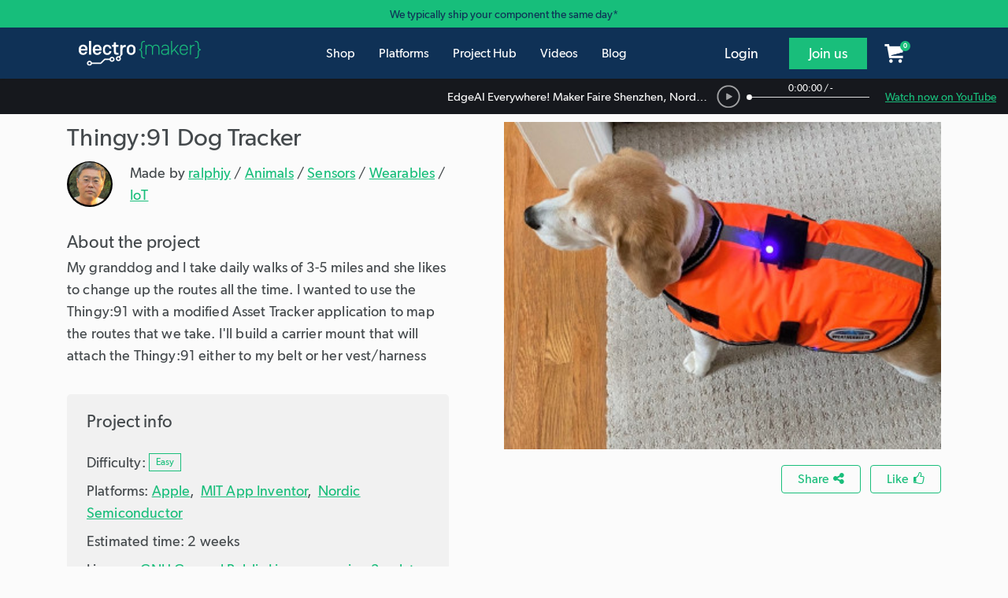

--- FILE ---
content_type: text/html; charset=UTF-8
request_url: https://www.electromaker.io/project/view/thingy91-dog-tracker
body_size: 22602
content:
<!DOCTYPE html>
<html lang="en-US">
    <head><script>(function(w,i,g){w[g]=w[g]||[];if(typeof w[g].push=='function')w[g].push(i)})
(window,'AW-520477785','google_tags_first_party');</script><script async src="/l1sp/"></script>
			<script>
				window.dataLayer = window.dataLayer || [];
				function gtag(){dataLayer.push(arguments);}
				gtag('js', new Date());
				gtag('set', 'developer_id.dY2E1Nz', true);
				
			</script>
			
        <title>Thingy:91 Dog Tracker</title>
        <meta name="description" content="My granddog and I take daily walks of 3-5 miles and she likes to change up the routes all the time.  I wanted to use the Thingy:91 with a modified Asset Tracker application to map the routes that we take.  I&amp;#39;ll build a carrier mount that will attach the Thingy:91 either to my belt or her vest/harness">
        <meta charset="utf-8">
        <meta content="text/html; charset=UTF-8" name="Content-Type" />
        <meta http-equiv="X-UA-Compatible" content="IE=edge">
        <meta name="viewport" content="width=device-width, initial-scale=1">

        <link rel="icon" href="/favicon.ico" type="image/x-icon">
        <meta name="theme-color" content="#1EE494"/>

        <meta name="csrf-token" content="ijZIgrKGEG40JO6vouXoPdwgTEeoMg5Ou6HaT0bH">

        <meta name="electromaker-shop-cart-id" content="prod_shop_cart_id">
        <meta name="electromaker-shop-cart-url" content="prod_shop_cart_url">


        <meta property="fb:app_id"             content="332067063970061" />
        <meta property="og:url"                content="https://www.electromaker.io/project/view/thingy91-dog-tracker" />
        <meta property="og:type"               content="website" />
        <meta property="og:title"              content="Thingy:91 Dog Tracker" />
        <meta property="og:description"        content="My granddog and I take daily walks of 3-5 miles and she likes to change up the routes all the time.  I wanted to use the Thingy:91 with a modified Asset Tracker application to map the routes that we take.  I&amp;#39;ll build a carrier mount that will attach the Thingy:91 either to my belt or her vest/harness" />
        <meta property="og:image"              content="https://www.electromaker.io/uploads/images/projects/thumbs/Ralph_Yamamoto_1834_1651780774_cover_image.jpg" />

        <meta name="twitter:card" content="summary_large_image">
        <meta name="twitter:site" content="@ElectromakerIO">
        <meta name="twitter:creator" content="@ElectromakerIO">
        <meta name="twitter:title" content="Thingy:91 Dog Tracker">
        <meta name="twitter:description" content="My granddog and I take daily walks of 3-5 miles and she likes to change up the routes all the time.  I wanted to use the Thingy:91 with a modified Asset Tracker application to map the routes that we take.  I&amp;#39;ll build a carrier mount that will attach the Thingy:91 either to my belt or her vest/harness">
        <meta name="twitter:image" content="https://www.electromaker.io/uploads/images/projects/thumbs/Ralph_Yamamoto_1834_1651780774_cover_image.jpg">

        
        <script type="application/ld+json">
            {
                "@context": "http://schema.org",
                "@type": "Corporation",
                "name": "Electromaker",
                "description": "Join Electromaker.io for exciting DIY electronics, innovative maker projects, comprehensive tutorials, and insightful reviews. Connect, learn, and get inspired!",
                "image": "https://www.electromaker.io/images/base/Em-logo-square_400x400.jpg",
                "logo": "https://www.electromaker.io/images/base/Em-logo-square_400x400.jpg",
                "url": "https://www.electromaker.io/",
                "sameAs": ["https://twitter.com/ElectromakerIO","https://www.facebook.com/electromaker.io/","https://www.youtube.com/channel/UCiMO2NHYWNiVTzyGsPYn4DA"]
            }
        </script>

        <link rel="preconnect" href="https://www.google-analytics.com">
        <link rel="preconnect" href="https://www.googletagmanager.com">
        <link rel="preconnect" href="https://www.googletagmanager.com">

        <link rel="preload" as="font" href="/fonts/GibsonFont/Webfonts/gibson_light_macroman/gibson-light-webfont.woff2" type="font/woff2" crossorigin="anonymous">
        <link rel="preload" as="font" href="/fonts/GibsonFont/Webfonts/gibson_regular_macroman/gibson-regular-webfont.woff2" type="font/woff2" crossorigin="anonymous">
        <link rel="preload" as="font" href="/fonts/GibsonFont/Webfonts/gibson_semibold_macroman/gibson-semibold-webfont.woff2" type="font/woff2" crossorigin="anonymous">
        <link rel="preload" as="font" href="/fonts/fontawesome/fontawesome-webfont.woff" type="font/woff" crossorigin="anonymous">

        <link rel="alternate" hreflang="en" type="application/atom+xml" href="https://www.electromaker.io/feed/latest-blog-articles/atom" title="Feed: Latest Blog Articles">
    <link rel="alternate" hreflang="en" type="application/rss+xml" href="https://www.electromaker.io/feed/latest-blog-articles/rss" title="Feed: Latest Blog Articles">
    <link rel="alternate" hreflang="en" type="application/atom+xml" href="https://www.electromaker.io/feed/latest-projects/atom" title="Feed: Latest Projects">
    <link rel="alternate" hreflang="en" type="application/rss+xml" href="https://www.electromaker.io/feed/latest-projects/rss" title="Feed: Latest Projects">

        
        <!-- Google Tag Manager -->
<script type="240ad1e4726d20b3cb6f4cf5-text/javascript">(function(w,d,s,l,i){w[l]=w[l]||[];w[l].push({'gtm.start': new Date().getTime(),event:'gtm.js'});var f=d.getElementsByTagName(s)[0], j=d.createElement(s),dl=l!='dataLayer'?'&l='+l:'';j.async=true;j.src= 'https://www.googletagmanager.com/gtm.js?id='+i+dl;f.parentNode.insertBefore(j,f);})(window,document,'script','dataLayer','GTM-PKR7MGW');</script>
<!-- End Google Tag Manager -->

        <link href="https://www.electromaker.io/css/app.css?v=21-10-25-01" rel="stylesheet">

    
        
        <script type="240ad1e4726d20b3cb6f4cf5-text/javascript">
            window.csrf = "ijZIgrKGEG40JO6vouXoPdwgTEeoMg5Ou6HaT0bH";

            
            var mainDomain = 'https://www.electromaker.io';
                            let recaptchaSiteKey = '6LfBLD0UAAAAACXnAxngdAikZfScYyqHopYmsyBe';
            
                    </script>

                <link rel="canonical" href="https://www.electromaker.io/project/view/thingy91-dog-tracker"/>

        
        <script async='async' src='https://www.googletagservices.com/tag/js/gpt.js' type="240ad1e4726d20b3cb6f4cf5-text/javascript"></script>
        <script type="240ad1e4726d20b3cb6f4cf5-text/javascript">
            var googletag = googletag || {};
            googletag.cmd = googletag.cmd || [];
        </script>
        <script type="240ad1e4726d20b3cb6f4cf5-text/javascript">
            var adslot0;

            if(typeof googletag !== 'undefined') {
                googletag.cmd.push(function () {
                    // Declare any slots initially present on the page

                    // Infinite scroll requires SRA
                    //googletag.pubads().enableSingleRequest();

                    // Disable initial load, we will use refresh() to fetch ads.
                    // Calling this function means that display() calls just
                    // register the slot as ready, but do not fetch ads for it.
                    googletag.pubads().disableInitialLoad();

                    googletag.pubads().collapseEmptyDivs(true);

                    googletag.enableServices();
                });
            }

        </script>
        <script id="tik-tok-lib-script" async src="https://www.tiktok.com/embed.js" type="240ad1e4726d20b3cb6f4cf5-text/javascript"></script>
            <link href="https://www.electromaker.io/css/bootstrap-4-utils.css?v=21-10-25-01" rel="stylesheet">
        
    </head>

    <body class="em-body em-body--light  ">

                    
            <noscript><iframe src="https://www.googletagmanager.com/ns.html?id=GTM-TP25XN3" height="0" width="0" style="display:none;visibility:hidden"></iframe></noscript>
            
        
        <!-- Contact Modal -->
<div class="modal fade" id="contact-modal" tabindex="-1" role="dialog" aria-labelledby="contact-modalLabel" aria-hidden="true">
    <div class="modal-dialog modal-contact" role="document">
        <div class="modal-content">
            <div class="modal-header">

                <h2 class="modal-title pull-left" id="contact-modalLabel">Get in touch</h2>

                <button type="button" class="close" data-dismiss="modal" aria-label="Close">
                    <span aria-hidden="true"><img data-src="https://static-2.electromaker.io/images/buttons/close-btn.png" class="em-lazyload"></span>
                </button>

            </div>
            <div class="modal-body">
                <form id="contact-form" action="https://www.electromaker.io/contact" method="POST">

                    <input type="hidden" name="_token" value="ijZIgrKGEG40JO6vouXoPdwgTEeoMg5Ou6HaT0bH">

                    <input id="contact-name" type="text" name="fullname" autocomplete="name" placeholder="Full name">
                    <span id="contact-name-helpblock" class="help-block hidden">
                        <strong></strong>
                    </span>
                   
                    <input id="contact-email" type="text" name="email" autocomplete="email" placeholder="Email">
                    <span id="contact-email-helpblock" class="help-block hidden">
                        <strong></strong>
                    </span>
                  
                    <textarea id="contact-message" name="message" rows="8" placeholder="Message"></textarea>
                    <span id="contact-message-helpblock" class="help-block hidden">
                        <strong></strong>
                    </span>

                    <select name="inquirytype" id="inquiry-type" class="contact-select mb-4">
                        <option value="question-order">Question about my order</option>
                        <option value="question-product">Question about a product</option>
                        <option value="question-placing-order">Question about placing an order</option>
                        <option value="question-tax-exempt-order">Question about a tax-exempt order</option>
                        <option value="question-other">Other</option>
                    </select>
                 
                    <div class="row">
                         <div class="col-md-6">
                                                              <div id="recaptcha-field--contact_modal"></div>
                                 <span id="contact-gcaptcha-helpblock" class="help-block hidden">
                                    <strong></strong>
                                </span>
                                                     </div>
                        <div class="col-md-6">
                            <button id="contact-email-btn" type="button" class="btn btn-success pull-right ladda-button" data-spinner-size="25" data-style="expand-right">Submit</button>
                        </div>
                    </div>
                </form> 
            </div>

        </div>
    </div>
</div>
        <!-- SignUp Modal -->
<div class="modal fade" id="signup-modal" tabindex="-1" role="dialog" aria-labelledby="signup-modalLabel" aria-hidden="true">
    <div class="modal-dialog modal-contact modal-register" role="document">
        <div class="modal-content">
            <div class="modal-body">

                <div class="container d-flex pr-0">
                    <div class="col-12 col-md-8 px-4 pr-5 py-5">
                            <div class="row">
                                <div class="col-md-12 col-10 no-padding-left margin-bottom row-header-container">
                                    <h2 class="modal-title pull-left" id="signup-modalLabel">Join the Electromaker community today!</h2>
                                </div>
                                <div class="col-2 hidden-lg hidden-md">
                                    <button type="button" class="close" data-dismiss="modal" aria-label="Close">
                                        <span aria-hidden="true"><img data-src="https://static-2.electromaker.io/images/buttons/close-btn.png" class="em-lazyload"></span>
                                    </button>
                                </div>
                            </div>

                                <form id="register-form" method="POST" action="https://www.electromaker.io/register">
                                    <input type="hidden" name="_token" value="ijZIgrKGEG40JO6vouXoPdwgTEeoMg5Ou6HaT0bH">

                                    <div class="row">
                                        <div class="col-xs-12">
                                            <div class="form-group ">

                                                <label for="username" class="control-label form-label">Username</label>
                                                <input class="no-margin-bottom" id="register-username-field" autocomplete="nickname" type="text" name="username" value="" placeholder="Enter a username" required oninvalid="if (!window.__cfRLUnblockHandlers) return false; formValidationError()" data-cf-modified-240ad1e4726d20b3cb6f4cf5-="">

                                                <span id="register-username-helpblock" class="help-block hidden">
                                                    <strong></strong>
                                                </span>

                                            </div>
                                        </div>
                                    </div>

                                    <div class="row">
                                        <div class="col-xs-12">
                                            <div class="form-group ">

                                                <label for="email" class="control-label form-label">Email address</label>
                                                <input class="no-margin-bottom" id="register-email-field" autocomplete="email" type="email" name="email" value="" placeholder="Email address" required oninvalid="if (!window.__cfRLUnblockHandlers) return false; formValidationError()" data-cf-modified-240ad1e4726d20b3cb6f4cf5-="">

                                                <span id="register-email-helpblock" class="help-block hidden">
                                                    <strong></strong>
                                                </span>

                                            </div>
                                        </div>
                                    </div>

                                    <div class="row">
                                        <div class="col-sm-6 col-xs-12">
                                            <div class="form-group ">

                                                <label for="email" class="control-label form-label">Password</label>
                                                <input class="no-margin-bottom" id="register-password-field" type="password" autocomplete="off" name="password" placeholder="Password" required oninvalid="if (!window.__cfRLUnblockHandlers) return false; formValidationError()" data-cf-modified-240ad1e4726d20b3cb6f4cf5-="">

                                                <span id="register-password-helpblock" class="help-block hidden">
                                                    <strong></strong>
                                                </span>

                                            </div>
                                        </div>

                                        <div class="col-sm-6 col-xs-12">
                                            <div class="form-group">

                                                <label for="email" class="control-label form-label">Confirm Password</label>
                                                <input class="no-margin-bottom" id="register-password-confirm-field" type="password" autocomplete="off" name="password_confirmation" placeholder="Confirm password" required oninvalid="if (!window.__cfRLUnblockHandlers) return false; formValidationError()" data-cf-modified-240ad1e4726d20b3cb6f4cf5-="">

                                                <span id="register-password-confirm-helpblock" class="help-block hidden">
                                                    <strong></strong>
                                                </span>

                                            </div>
                                        </div>
                                    </div>

                                    <div class="row">
                                        <div class="col-xs-12">
                                            <label class="join-newsletter-label">Would you like to be signed up to the Electromaker newsletter?</label>
                                        </div>
                                        <span id="register-newsletter-helpbblock" class="help-block hidden">
                                            <strong></strong>
                                        </span>
                                    </div>
                                    <div class="row">
                                        <div class="col-xs-12">
                                            <label class="radio-inline">
                                                <span class="radio-inline-label">Yes</span>
                                                <input type="radio" value="1" name="signed_up_for_newsletter" required>
                                            </label>
                                            <label class="radio-inline">
                                                <span class="radio-inline-label">No</span>
                                                <input type="radio" value="0" name="signed_up_for_newsletter" required>
                                            </label>
                                        </div>
                                    </div>

                                                                            <br>
                                        <div class="row">
                                            <div class="col-xs-12">
                                                <div id="recaptcha-field--signup_modal" ></div>
                                                <span id="register-gcaptcha-helpblock" class="help-block hidden">
                                                    <strong>    </strong>
                                                </span>
                                            </div>
                                        </div>
                                        <br>
                                    
                                    <div class="row">
                                        <div class="col-xs-12">
                                            <button id="register-form-submit-btn" type="submit"  class="btn btn-success ladda-button" data-spinner-size="25" data-style="expand-right" data-size="l">
                                                Create Your Account
                                            </button>
                                        </div>
                                    </div>
                                    <div class="row">
                                        <div class="col-xs-12 member-link-text">
                                            <div class="pull-left">
                                                Already a member? <span class="electro-green"><a href="https://www.electromaker.io/login">Sign in</a></span>
                                            </div>
                                        </div>
                                    </div>
                                </form>
                                
                            </div>



                        <div class="d-none d-md-block col-md-4 social-sign-up-container pl-5 pr-5 py-5">
                            <div class="row">
                                <div class="col-xs-12 margin-bottom">
                                    <h3 class="social-login-label">Sign in with social media</h3>
                                </div>
                                <div class="col-xs-12">
                                    <a href="https://www.electromaker.io/login/facebook"
   class="btn btn-block btn-lg btn-social btn-facebook social-button"
   rel="nofollow"
   data-social-platform="Facebook"
   data-social-action="Register - Modal"
   data-login-from="Standard">
    <div class="social-login-icon pull-left">
        <img class="em-lazyload"
             data-src="https://static-3.electromaker.io/images/icons/ic-facebook-logo.png"
             data-srcset="https://static-3.electromaker.io/images/icons/ic-facebook-logo@2x.png 2x, https://static-3.electromaker.io/images/icons/ic-facebook-logo@3x.png 3x">
    </div>
    <div class="social-login-icon-text-separator pull-left"></div>
    <div class="social-login-text pull-left  center-text-content ">Facebook</div>
</a>                                </div>
                                <div class="col-xs-12">
                                    <a href="https://www.electromaker.io/login/google"
   class="btn btn-block btn-lg btn-social btn-google social-button"
   rel="nofollow"
   data-social-platform="Google"
   data-social-action="Register - Modal"
   data-login-from="Standard">
    <div class="social-login-icon pull-left">
        <img class="em-lazyload"
             data-src="https://static-3.electromaker.io/images/icons/ic-google-logo.png"
             data-srcset="https://static-3.electromaker.io/images/icons/ic-google-logo@2x.png 2x, https://static-3.electromaker.io/images/icons/ic-google-logo@3x.png 3x">
    </div>
    <div class="social-login-icon-text-separator pull-left"></div>
    <div class="social-login-text pull-left  center-text-content ">Google</div>
</a>                                </div>
                                <div class="col-xs-12">
                                    <a href="https://www.electromaker.io/login/twitter"
   class="btn btn-block btn-lg btn-social btn-twitter social-button"
   rel="nofollow"
   data-social-platform="Twitter"
   data-social-action="Register - Modal"
   data-login-from="Standard">
    <div class="social-login-icon pull-left">
        <img class="em-lazyload"
             data-src="https://static-3.electromaker.io/images/icons/ic-twitter-logo.png"
             data-srcset="https://static-3.electromaker.io/images/icons/ic-twitter-logo@2x.png 2x, https://static-3.electromaker.io/images/icons/ic-twitter-logo@3x.png 3x">
    </div>
    <div class="social-login-icon-text-separator pull-left"></div>
    <div class="social-login-text pull-left  center-text-content ">Twitter</div>
</a>                                </div>
                                <div class="col-xs-12">
                                    <a href="https://www.electromaker.io/login/github"
   class="btn btn-block btn-lg btn-social btn-github social-button"
   rel="nofollow"
   data-social-platform="GitHub"
   data-social-action="Register - Modal"
   data-login-from="Standard">
    <div class="social-login-icon pull-left">
        <img class="em-lazyload"
             data-src="https://static-3.electromaker.io/images/icons/ic-github-logo.png"
             data-srcset="https://static-3.electromaker.io/images/icons/ic-github-logo@2x.png 2x, https://static-3.electromaker.io/images/icons/ic-github-logo@3x.png 3x">
    </div>
    <div class="social-login-icon-text-separator pull-left"></div>
    <div class="social-login-text pull-left  center-text-content ">GitHub</div>
</a>                                </div>
                            </div>
                        </div>
                    </div>


                <div class="d-flex d-md-none container social-sign-up-container px-5 py-5">
                    <div class="row">
                        <div class="col-xs-12">
                            <div class="row">
                                <div class="col-xs-12 margin-bottom">
                                    <h3 class="social-login-label">Sign in with social media</h3>
                                </div>
                                <div class="col-xs-12">
                                    <a href="https://www.electromaker.io/login/facebook"
   class="btn btn-block btn-lg btn-social btn-facebook social-button"
   rel="nofollow"
   data-social-platform="Facebook"
   data-social-action="Register - Modal"
   data-login-from="Standard">
    <div class="social-login-icon pull-left">
        <img class="em-lazyload"
             data-src="https://static-3.electromaker.io/images/icons/ic-facebook-logo.png"
             data-srcset="https://static-3.electromaker.io/images/icons/ic-facebook-logo@2x.png 2x, https://static-3.electromaker.io/images/icons/ic-facebook-logo@3x.png 3x">
    </div>
    <div class="social-login-icon-text-separator pull-left"></div>
    <div class="social-login-text pull-left  center-text-content ">Facebook</div>
</a>                                </div>
                                <div class="col-xs-12">
                                    <a href="https://www.electromaker.io/login/google"
   class="btn btn-block btn-lg btn-social btn-google social-button"
   rel="nofollow"
   data-social-platform="Google"
   data-social-action="Register - Modal"
   data-login-from="Standard">
    <div class="social-login-icon pull-left">
        <img class="em-lazyload"
             data-src="https://static-3.electromaker.io/images/icons/ic-google-logo.png"
             data-srcset="https://static-3.electromaker.io/images/icons/ic-google-logo@2x.png 2x, https://static-3.electromaker.io/images/icons/ic-google-logo@3x.png 3x">
    </div>
    <div class="social-login-icon-text-separator pull-left"></div>
    <div class="social-login-text pull-left  center-text-content ">Google</div>
</a>                                </div>
                                <div class="col-xs-12">
                                    <a href="https://www.electromaker.io/login/twitter"
   class="btn btn-block btn-lg btn-social btn-twitter social-button"
   rel="nofollow"
   data-social-platform="Twitter"
   data-social-action="Register - Modal"
   data-login-from="Standard">
    <div class="social-login-icon pull-left">
        <img class="em-lazyload"
             data-src="https://static-3.electromaker.io/images/icons/ic-twitter-logo.png"
             data-srcset="https://static-3.electromaker.io/images/icons/ic-twitter-logo@2x.png 2x, https://static-3.electromaker.io/images/icons/ic-twitter-logo@3x.png 3x">
    </div>
    <div class="social-login-icon-text-separator pull-left"></div>
    <div class="social-login-text pull-left  center-text-content ">Twitter</div>
</a>                                </div>
                                <div class="col-xs-12">
                                    <a href="https://www.electromaker.io/login/github"
   class="btn btn-block btn-lg btn-social btn-github social-button"
   rel="nofollow"
   data-social-platform="GitHub"
   data-social-action="Register - Modal"
   data-login-from="Standard">
    <div class="social-login-icon pull-left">
        <img class="em-lazyload"
             data-src="https://static-3.electromaker.io/images/icons/ic-github-logo.png"
             data-srcset="https://static-3.electromaker.io/images/icons/ic-github-logo@2x.png 2x, https://static-3.electromaker.io/images/icons/ic-github-logo@3x.png 3x">
    </div>
    <div class="social-login-icon-text-separator pull-left"></div>
    <div class="social-login-text pull-left  center-text-content ">GitHub</div>
</a>                                </div>
                            </div>
                        </div>
                    </div>
                </div>

                
            </div>
        </div>
    </div>
</div>
        <!-- Login Modal -->
<div class="modal fade" id="login-modal" tabindex="-1" role="dialog" aria-labelledby="login-modalLabel"
     aria-hidden="true">
    <div class="modal-dialog modal-contact modal-login" role="document">
        <div class="modal-content">
            <div class="modal-body">

                <div class="container d-flex pr-0">
                    <div class="col-12 col-md-6 px-4 pr-5 py-5">
                        <div class="row">
                            <div class="col-md-12 col-10 no-padding-left margin-bottom row-header-container">
                                <h2 class="modal-title pull-left" id="login-modalLabel">Log in to your account</h2>
                            </div>
                            <div class="col-2 hidden-lg hidden-md">
                                <button type="button" class="close" data-dismiss="modal" aria-label="Close">
                                    <span aria-hidden="true"><img
                                                data-src="https://static-2.electromaker.io/images/buttons/close-btn.png"
                                                class="em-lazyload"></span>
                                </button>
                            </div>
                        </div>

                        <form id="login-form" method="POST" action="https://www.electromaker.io/login">

                            <div class="row">

                                <input type="hidden" name="_token" value="ijZIgrKGEG40JO6vouXoPdwgTEeoMg5Ou6HaT0bH">

                                <input id="login-current-url" class="hidden" name="login-current-url"
                                       value="https://www.electromaker.io/project/view/thingy91-dog-tracker">

                                <div class="col-xs-12">
                                    <div class="form-group ">

                                        <label for="email" class="control-label form-label">Email address</label>
                                        <input id="email-field" name="email" autocomplete="email" placeholder="Email address" value="" required oninvalid="if (!window.__cfRLUnblockHandlers) return false; formValidationError()" data-cf-modified-240ad1e4726d20b3cb6f4cf5-="">

                                        <span id="email-helpblock" class="help-block hidden">
                                                <strong class="error"></strong>
                                            </span>

                                    </div>
                                </div>

                                <div class="col-xs-12">
                                    <div class="form-group ">

                                        <label for="password" class="control-label form-label">Password</label>
                                        <input id="password-field" type="password" autocomplete="off" placeholder="Password" name="password" required oninvalid="if (!window.__cfRLUnblockHandlers) return false; formValidationError()" data-cf-modified-240ad1e4726d20b3cb6f4cf5-="">

                                        <span id="password-helpblock" class="help-block hidden">
                                                <strong class="error"></strong>
                                            </span>

                                    </div>
                                </div>
                            </div>

                            <div class="row">

                                <div class="col-xs-5 col-sm-4 col-md-5 col-lg-4 pl-4">
                                    <button type="submit"
                                            class="btn btn-success ladda-button "
                                            data-spinner-size="25" data-style="expand-right" data-size="l"><span
                                                class="ladda-label">Login</span></button>
                                </div>

                                <div class="col-xs-7 col-sm-8 col-md-7 col-lg-8 no-padding-right no-padding-left reset-password">
                                    <div class="pull-left">
                                        <a href="https://www.electromaker.io/password-reset/request">Forgotten password?</a>
                                    </div>
                                </div>

                            </div>

                            <div class="row">

                                <div class="col-xs-12 member-link">
                                    <div class="pull-left">Not a member yet? <span class="regular electro-green"><a
                                                    href="https://www.electromaker.io/register">Create an account</a></span></div>
                                </div>

                            </div>

                        </form>

                    </div>


                    <div class="d-none d-md-flex col-md-6 social-sign-up-container pl-5 pr-5 py-5">
                        <div class="row">
                            <div class="col-xs-12 margin-bottom">
                                <h3 class="social-login-label">Sign in with social media</h3>
                            </div>
                            <div class="col-xs-12">
                                <a href="https://www.electromaker.io/login/facebook?redirectTo=https%3A%2F%2Fwww.electromaker.io%2Fproject%2Fview%2Fthingy91-dog-tracker"
   class="btn btn-block btn-lg btn-social btn-facebook social-button"
   rel="nofollow"
   data-social-platform="Facebook"
   data-social-action="Login - Modal"
   data-login-from="Standard">
    <div class="social-login-icon pull-left">
        <img class="em-lazyload"
             data-src="https://static-3.electromaker.io/images/icons/ic-facebook-logo.png"
             data-srcset="https://static-3.electromaker.io/images/icons/ic-facebook-logo@2x.png 2x, https://static-3.electromaker.io/images/icons/ic-facebook-logo@3x.png 3x">
    </div>
    <div class="social-login-icon-text-separator pull-left"></div>
    <div class="social-login-text pull-left  center-text-content ">Facebook</div>
</a>                            </div>
                            <div class="col-xs-12">
                                <a href="https://www.electromaker.io/login/google?redirectTo=https%3A%2F%2Fwww.electromaker.io%2Fproject%2Fview%2Fthingy91-dog-tracker"
   class="btn btn-block btn-lg btn-social btn-google social-button"
   rel="nofollow"
   data-social-platform="Google"
   data-social-action="Login - Modal"
   data-login-from="Standard">
    <div class="social-login-icon pull-left">
        <img class="em-lazyload"
             data-src="https://static-3.electromaker.io/images/icons/ic-google-logo.png"
             data-srcset="https://static-3.electromaker.io/images/icons/ic-google-logo@2x.png 2x, https://static-3.electromaker.io/images/icons/ic-google-logo@3x.png 3x">
    </div>
    <div class="social-login-icon-text-separator pull-left"></div>
    <div class="social-login-text pull-left  center-text-content ">Google</div>
</a>                            </div>
                            <div class="col-xs-12">
                                <a href="https://www.electromaker.io/login/twitter?redirectTo=https%3A%2F%2Fwww.electromaker.io%2Fproject%2Fview%2Fthingy91-dog-tracker"
   class="btn btn-block btn-lg btn-social btn-twitter social-button"
   rel="nofollow"
   data-social-platform="Twitter"
   data-social-action="Login - Modal"
   data-login-from="Standard">
    <div class="social-login-icon pull-left">
        <img class="em-lazyload"
             data-src="https://static-3.electromaker.io/images/icons/ic-twitter-logo.png"
             data-srcset="https://static-3.electromaker.io/images/icons/ic-twitter-logo@2x.png 2x, https://static-3.electromaker.io/images/icons/ic-twitter-logo@3x.png 3x">
    </div>
    <div class="social-login-icon-text-separator pull-left"></div>
    <div class="social-login-text pull-left  center-text-content ">Twitter</div>
</a>                            </div>
                            <div class="col-xs-12">
                                <a href="https://www.electromaker.io/login/github?redirectTo=https%3A%2F%2Fwww.electromaker.io%2Fproject%2Fview%2Fthingy91-dog-tracker"
   class="btn btn-block btn-lg btn-social btn-github social-button"
   rel="nofollow"
   data-social-platform="GitHub"
   data-social-action="Login - Modal"
   data-login-from="Standard">
    <div class="social-login-icon pull-left">
        <img class="em-lazyload"
             data-src="https://static-3.electromaker.io/images/icons/ic-github-logo.png"
             data-srcset="https://static-3.electromaker.io/images/icons/ic-github-logo@2x.png 2x, https://static-3.electromaker.io/images/icons/ic-github-logo@3x.png 3x">
    </div>
    <div class="social-login-icon-text-separator pull-left"></div>
    <div class="social-login-text pull-left  center-text-content ">GitHub</div>
</a>                            </div>
                        </div>
                    </div>
                </div>


                <div class="d-flex d-md-none container social-sign-up-container px-5 py-5">
                    <div class="row">
                        <div class="col-xs-12">
                            <div class="row">
                                <div class="col-xs-12 margin-bottom">
                                    <h3 class="social-login-label">Sign in with social media</h3>
                                </div>
                                <div class="col-xs-12">
                                    <a href="https://www.electromaker.io/login/facebook?redirectTo=https%3A%2F%2Fwww.electromaker.io%2Fproject%2Fview%2Fthingy91-dog-tracker"
   class="btn btn-block btn-lg btn-social btn-facebook social-button"
   rel="nofollow"
   data-social-platform="Facebook"
   data-social-action="Login - Modal"
   data-login-from="Standard">
    <div class="social-login-icon pull-left">
        <img class="em-lazyload"
             data-src="https://static-3.electromaker.io/images/icons/ic-facebook-logo.png"
             data-srcset="https://static-3.electromaker.io/images/icons/ic-facebook-logo@2x.png 2x, https://static-3.electromaker.io/images/icons/ic-facebook-logo@3x.png 3x">
    </div>
    <div class="social-login-icon-text-separator pull-left"></div>
    <div class="social-login-text pull-left  center-text-content ">Facebook</div>
</a>                                </div>
                                <div class="col-xs-12">
                                    <a href="https://www.electromaker.io/login/google?redirectTo=https%3A%2F%2Fwww.electromaker.io%2Fproject%2Fview%2Fthingy91-dog-tracker"
   class="btn btn-block btn-lg btn-social btn-google social-button"
   rel="nofollow"
   data-social-platform="Google"
   data-social-action="Login - Modal"
   data-login-from="Standard">
    <div class="social-login-icon pull-left">
        <img class="em-lazyload"
             data-src="https://static-3.electromaker.io/images/icons/ic-google-logo.png"
             data-srcset="https://static-3.electromaker.io/images/icons/ic-google-logo@2x.png 2x, https://static-3.electromaker.io/images/icons/ic-google-logo@3x.png 3x">
    </div>
    <div class="social-login-icon-text-separator pull-left"></div>
    <div class="social-login-text pull-left  center-text-content ">Google</div>
</a>                                </div>
                                <div class="col-xs-12">
                                    <a href="https://www.electromaker.io/login/twitter?redirectTo=https%3A%2F%2Fwww.electromaker.io%2Fproject%2Fview%2Fthingy91-dog-tracker"
   class="btn btn-block btn-lg btn-social btn-twitter social-button"
   rel="nofollow"
   data-social-platform="Twitter"
   data-social-action="Login - Modal"
   data-login-from="Standard">
    <div class="social-login-icon pull-left">
        <img class="em-lazyload"
             data-src="https://static-3.electromaker.io/images/icons/ic-twitter-logo.png"
             data-srcset="https://static-3.electromaker.io/images/icons/ic-twitter-logo@2x.png 2x, https://static-3.electromaker.io/images/icons/ic-twitter-logo@3x.png 3x">
    </div>
    <div class="social-login-icon-text-separator pull-left"></div>
    <div class="social-login-text pull-left  center-text-content ">Twitter</div>
</a>                                </div>
                                <div class="col-xs-12">
                                    <a href="https://www.electromaker.io/login/github?redirectTo=https%3A%2F%2Fwww.electromaker.io%2Fproject%2Fview%2Fthingy91-dog-tracker"
   class="btn btn-block btn-lg btn-social btn-github social-button"
   rel="nofollow"
   data-social-platform="GitHub"
   data-social-action="Login - Modal"
   data-login-from="Standard">
    <div class="social-login-icon pull-left">
        <img class="em-lazyload"
             data-src="https://static-3.electromaker.io/images/icons/ic-github-logo.png"
             data-srcset="https://static-3.electromaker.io/images/icons/ic-github-logo@2x.png 2x, https://static-3.electromaker.io/images/icons/ic-github-logo@3x.png 3x">
    </div>
    <div class="social-login-icon-text-separator pull-left"></div>
    <div class="social-login-text pull-left  center-text-content ">GitHub</div>
</a>                                </div>
                            </div>
                        </div>
                    </div>
                </div>
            </div>
        </div>
    </div>
</div>


        <!-- Cookie Modal -->
<div class="modal fade" id="cookie-modal" tabindex="-1" role="dialog" aria-labelledby="cookie-modalLabel" aria-hidden="true">
    <div class="modal-dialog modal-cookie" role="document">
        <div class="modal-content">
            <div class="modal-header">
                <h2 class="modal-title pull-left" id="cookie-modalLabel">Cookie Policy</h2>
                <button type="button" class="close" data-dismiss="modal" aria-label="Close" title="Close">
                    <span aria-hidden="true"><img data-src="https://static-2.electromaker.io/images/buttons/close-btn.png" class="em-lazyload"></span>
                </button>
            </div>
            <div class="modal-body em-restyle">
                <h4>Privacy and Cookies</h4>
                <p>Cookies are tiny data files stored in your web browser when you visit a website. At www.electromaker.io we use cookies to personalise your experience and help us identify and resolve errors.</p>
                <p>The use of cookies and similar technologies have for some time been commonplace and cookies in particular are important in the provision of many online services. Using such technologies is not, therefore, prohibited by the Regulations but they do require that people are told about cookies and given the choice as to which of their online activities are monitored in this way. (Information Commissioners Office)</p>
                <h3>Our Cookies Policy</h3>
                <p>To make full use of www.electromaker.io, enjoy the personalised features and ensure the websites works to its full potential, your computer, tablet or mobile phone will need to accept cookies.</p>
                <p>Our cookies don’t store sensitive information such as your name, address or payment details: they simply hold information about how you use our site so we can improve your experience and resolve any errors.</p>
                <p>If you’d prefer to restrict, block or delete cookies from www.electromaker.io, or any other website, you can use your browser to do this. Each browser is different, so check the ‘Help’ menu of your particular browser (or your mobile phone’s handset manual) to learn how to change your cookie preferences.</p>
                <p>Here’s a list of the main cookies we use, and what we use them for:</p>
                <ul>
                    <li>Electromaker – Login session</li> 
                    <li>Google Analytics – Analytics</li>                 
                    <li>Twitter – Twitter Feed</li>
                </ul>
                <h3>Managing Cookies</h3>
                <p>Each web browser handles cookie management differently, please follow instructions for your chosen browser:</p>
                <ul>
                    <li><a href="https://support.google.com/chrome/bin/answer.py?hl=en&amp;answer=95647" target="_blank">Chrome</a></li>
                    <li><a href="http://support.mozilla.org/en-US/kb/cookies-information-websites-store-on-your-computer" target="_blank">Firefox</a></li>
                    <li><a href="http://windows.microsoft.com/en-GB/windows7/How-to-manage-cookies-in-Internet-Explorer-9" target="_blank">IE</a></li>
                    <li><a href="http://www.opera.com/browser/tutorials/security/privacy/" target="_blank">Opera</a></li>
                    <li><a href="http://support.apple.com/kb/PH5042" target="_blank">Safari</a></li>
                </ul>
            </div>
        </div>
    </div>
</div>
        <!-- Newsletter Modal -->
<div class="modal fade" id="newsletter-modal" tabindex="-1" role="dialog" aria-labelledby="newsletter-modalLabel" aria-hidden="true">
    <div class="modal-dialog modal-newsletter modal-lg" role="document">
        <div class="modal-content newsletter-subscribe-now">
            <div class="modal-header">
                
            </div>
            <div class="modal-body">
                <h2>Keep updated with all the cool stuff on Electromaker.io!</h2>
                <h3>Enjoy making stuff? So do we...join us!</h3>
                <form id="register-newsletter-form" class="form-horizontal" method="POST" action="https://www.electromaker.io/newsletter/signup">
                    <input type="hidden" name="_token" value="ijZIgrKGEG40JO6vouXoPdwgTEeoMg5Ou6HaT0bH">

                    <div class="form-group ">

                        <div class="col-md-12">
                            <input id="register-newsletter-email-field" autocomplete="email" type="email" name="email" value="" placeholder="Email Address" required oninvalid="if (!window.__cfRLUnblockHandlers) return false; formValidationError()" data-cf-modified-240ad1e4726d20b3cb6f4cf5-="">


                            <span id="register-newsletter-email-helpblock" class="help-block hidden">
                                <strong></strong>
                            </span>

                        </div>
                    </div>
                                            <div class="row">
                            <div class="col-md-12 gcaptcha-container">
                                <div id="recaptcha-field--newsletter_modal"></div>
                                <span id="register-newsletter-gcaptcha-helpblock" class="help-block hidden">
                                    <strong>    </strong>
                                </span>
                            </div>
                        </div>
                        <br>
                                        <div class="row vertical-align modal-bottom">
                        <div class="col-md-4">
                            
                            <button id="register-newsletter-form-submit-btn"
                                    type="submit" class="btn btn-success ladda-button register-newsletter-form-submit-btn"
                                    data-position="bottom"
                                    data-spinner-size="25" data-style="expand-right"
                                    data-size="l"
                            >Subscribe Now!</button>
                        </div>
                    </div>
                </form>
                <p>Check out our <a target="_blank" href="https://www.electromaker.io/privacypolicy">Privacy Policy</a></p>
            </div>

        </div>
    </div>
</div>
<!-- Thanks Newsletter Modal -->
<div class="modal fade" id="thanks-newsletter-modal" tabindex="-1" role="dialog" aria-labelledby="thanks-newsletter-modalLabel" aria-hidden="true">
    <div class="modal-dialog modal-thanks-newsletter" role="document">
        <div class="modal-content">
            <div class="modal-header">
            </div>
            <div class="modal-body">
                <h2>You're subscribed!</h2>
                <div class="row">
                    <div class="col-md-12">
                        <p>Keep an eye on your inbox for a monthly roundup which includes all of the top content on Electromaker.io.</p>
                    </div>
                </div>
                <div class="row close-button-container">
                    <div class="col-md-12">
                        <button type="button" class="btn btn-primary close-modal" data-dismiss="modal" aria-label="Close">
                            Dismiss
                        </button>
                    </div>
                </div>
            </div>
        </div>
    </div>
</div>
        <div id="noty-holder" class="position-fixed"></div>

        <div class="container-fluid top-nav-strip">
    <div class="row h-100">
        <div class="col-12 text-center align-self-center">
            <a href="https://www.electromaker.io/shop/faq">
                We typically ship your component the same day*
            </a>
        </div>
    </div>
</div>
        <div id="topNavBar" class="top-nav-bar-container">

            
            <div class="em-navbar navbar p-0">


    <span id="vue-canvas-shop-cart" class="container-fluid shop-shopping-cart-container position-fixed p-0"
      get-cart-url="https://www.electromaker.io/cart/frontend/get/contents"
      add-to-cart-url="https://www.electromaker.io/cart/frontend/add/item"
      delete-cart-item-url="https://www.electromaker.io/cart/frontend/delete/item"

>
    <shop-cart></shop-cart>
</span>

<script src="https://www.electromaker.io/js/em-pages/components/shop-cart.js?v=21-10-25-01" type="240ad1e4726d20b3cb6f4cf5-text/javascript"></script>
    <span class="navbar-arrow d-none"></span>

    <div class="navbar-collapse bg-white collapse p-0 nav-mobile-menu" id="navbarHeader" >
    <div class="container">
                    <div class="row py-4">
                <div class="col-6 pl-5 pr-2">
                    <button type="button" data-toggle="modal" data-target="#signup-modal" class="em-btn em-btn-white-wide border-green font-size-17 w-100 font-gibson-regular" data-login-from="Navigation Bar" title="Join Us">Join Us</button>
                </div>
                <div class="col-6 pl-2 pr-5">
                    <button type="button" data-toggle="modal" data-toggle="modal" data-target="#login-modal" class="em-btn em-btn-white-wide border-green font-size-17 w-100 font-gibson-regular" title="Login">Login</button>
                </div>
            </div>
    </div>
    <div class="container-fluid p-0 d-block">
        <hr class="mb-0">
    </div>
    <div class="container pb-15px">
                <div class="row nav-mobile-menu-links-controller w-100">
            <div class="col-12 pl-0">
                <h3 class="font-size-xs-20 font-size-18 font-gibson-semibold mt-0 pt-25px pb-10px mb-0">
                    Shop
                    <span class="fa fa-plus pull-right mr-3"></span>
                </h3>
            </div>
        </div>
        <div class="nav-mobile-menu-links-list folded">
            <a href="https://www.electromaker.io" class="line-height-1-5">
                <div class="row pb-3">

                    <div class="col-10 font-size-xs-19 font-size-16 font-gibson-regular pl-5">
                        Shop home
                    </div>
                    <div class="col-2">
                        <img src="https://www.electromaker.io/images/base/green-right-carat.png"

                             srcset="https://www.electromaker.io/images/base/green-right-carat@2x.png 2x,

                                                    https://www.electromaker.io/images/base/green-right-carat@3x.png 3x"

                             class="navbar-green-right-carat">
                    </div>

                </div>
            </a>
            <a href="https://www.electromaker.io/shop/category/single-board-computers" class="line-height-1-5">
                <div class="row pb-3">

                    <div class="col-10 font-size-xs-19 font-size-16 font-gibson-regular pl-5">
                        Single Board Computers
                    </div>
                    <div class="col-2">
                        <img src="https://www.electromaker.io/images/base/green-right-carat.png"

                             srcset="https://www.electromaker.io/images/base/green-right-carat@2x.png 2x,

                                                    https://www.electromaker.io/images/base/green-right-carat@3x.png 3x"

                             class="navbar-green-right-carat">
                    </div>

                </div>
            </a>
            <a href="https://www.electromaker.io/shop/category/sensors" class="line-height-1-5">
                <div class="row pb-3">
                    <div class="col-10 font-size-xs-19 font-size-16 font-gibson-regular pl-5">
                        Sensors
                    </div>
                    <div class="col-2">
                        <img src="https://www.electromaker.io/images/base/green-right-carat.png"

                             srcset="https://www.electromaker.io/images/base/green-right-carat@2x.png 2x,

                                                https://www.electromaker.io/images/base/green-right-carat@3x.png 3x"

                             class="navbar-green-right-carat">
                    </div>
                </div>
            </a>
            <a href="https://www.electromaker.io/shop/category/robotics" class="line-height-1-5">
                <div class="row pb-3">
                    <div class="col-10 font-size-xs-19 font-size-16 font-gibson-regular pl-5">
                        Robotics
                    </div>
                    <div class="col-2">
                        <img src="https://www.electromaker.io/images/base/green-right-carat.png"

                             srcset="https://www.electromaker.io/images/base/green-right-carat@2x.png 2x,

                                                https://www.electromaker.io/images/base/green-right-carat@3x.png 3x"

                             class="navbar-green-right-carat">
                    </div>
                </div>
            </a>
            <a href="https://www.electromaker.io/shop/category/3d-printing" class="line-height-1-5">
                <div class="row pb-3">
                    <div class="col-10 font-size-xs-19 font-size-16 font-gibson-regular pl-5">
                        3D Printing
                    </div>
                    <div class="col-2">
                        <img src="https://www.electromaker.io/images/base/green-right-carat.png"

                             srcset="https://www.electromaker.io/images/base/green-right-carat@2x.png 2x,

                                                https://www.electromaker.io/images/base/green-right-carat@3x.png 3x"

                             class="navbar-green-right-carat">
                    </div>
                </div>
            </a>
            <a href="https://www.electromaker.io/shop/category/development-kits" class="line-height-1-5">
                <div class="row pb-3">
                    <div class="col-10 font-size-xs-19 font-size-16 font-gibson-regular pl-5">
                        Development Kits
                    </div>
                    <div class="col-2">
                        <img src="https://www.electromaker.io/images/base/green-right-carat.png"

                             srcset="https://www.electromaker.io/images/base/green-right-carat@2x.png 2x,

                                                https://www.electromaker.io/images/base/green-right-carat@3x.png 3x"

                             class="navbar-green-right-carat">
                    </div>
                </div>
            </a>
            <a href="https://www.electromaker.io/shop/category/internet-of-things" class="line-height-1-5">
                <div class="row pb-3">
                    <div class="col-10 font-size-xs-19 font-size-16 font-gibson-regular pl-5">
                        Internet of Things
                    </div>
                    <div class="col-2">
                        <img src="https://www.electromaker.io/images/base/green-right-carat.png"

                             srcset="https://www.electromaker.io/images/base/green-right-carat@2x.png 2x,

                                                https://www.electromaker.io/images/base/green-right-carat@3x.png 3x"

                             class="navbar-green-right-carat">
                    </div>
                </div>
            </a>
            <a href="https://www.electromaker.io/shop/category/accessories" class="line-height-1-5">
                <div class="row pb-3">
                    <div class="col-10 font-size-xs-19 font-size-16 font-gibson-regular pl-5">
                        Accessories
                    </div>
                    <div class="col-2">
                        <img src="https://www.electromaker.io/images/base/green-right-carat.png"

                             srcset="https://www.electromaker.io/images/base/green-right-carat@2x.png 2x,

                                                https://www.electromaker.io/images/base/green-right-carat@3x.png 3x"

                             class="navbar-green-right-carat">
                    </div>
                </div>
            </a>
            <a href="https://www.electromaker.io/shop/categories" class="line-height-1-5">
                <div class="row pb-3">
                    <div class="col-10 font-size-xs-19 font-size-16 font-gibson-regular pl-5">
                        View All Categories
                    </div>
                    <div class="col-2">
                        <img src="https://www.electromaker.io/images/base/green-right-carat.png"

                             srcset="https://www.electromaker.io/images/base/green-right-carat@2x.png 2x,

                                                https://www.electromaker.io/images/base/green-right-carat@3x.png 3x"

                             class="navbar-green-right-carat">
                    </div>
                </div>
            </a>
            <a href="https://www.electromaker.io/shop/suppliers" class="line-height-1-5">
                <div class="row pb-3">
                    <div class="col-10 font-size-xs-19 font-size-16 font-gibson-regular pl-5">
                        View All Brands
                    </div>
                    <div class="col-2">
                        <img src="https://www.electromaker.io/images/base/green-right-carat.png"

                             srcset="https://www.electromaker.io/images/base/green-right-carat@2x.png 2x,

                                                https://www.electromaker.io/images/base/green-right-carat@3x.png 3x"

                             class="navbar-green-right-carat">
                    </div>
                </div>
            </a>
        </div>
    </div>
    <div class="container-fluid p-0 d-block">
        <hr class="nav-mobile-menu-hr">
    </div>
    <div class="container pb-15px">
        <div class="row nav-mobile-menu-links-controller w-100">
            <div class="col-12 pl-0">
                <h3 class="font-size-xs-20 font-size-18 font-gibson-semibold mt-0 pt-25px pb-10px mb-0">
                    Project Hub
                    <span class="fa fa-plus pull-right mr-3"></span>
                </h3>
            </div>
        </div>
        <div class="nav-mobile-menu-links-list folded">
            <a href="https://www.electromaker.io/project/new" class="line-height-1-5">
                <div class="row pb-3">
                    <div class="col-10 font-size-xs-19 font-size-16 font-gibson-regular pl-5">
                        Upload project
                    </div>
                    <div class="col-2">
                        <img src="https://www.electromaker.io/images/base/green-right-carat.png"

                             srcset="https://www.electromaker.io/images/base/green-right-carat@2x.png 2x,

                                                https://www.electromaker.io/images/base/green-right-carat@3x.png 3x"

                             class="navbar-green-right-carat">
                    </div>
                </div>
            </a>
            <a href="https://www.electromaker.io/projects" class="line-height-1-5">
                <div class="row pb-3">
                    <div class="col-10 font-size-xs-19 font-size-16 font-gibson-regular pl-5">
                        Projects Hub
                    </div>
                    <div class="col-2">
                        <img src="https://www.electromaker.io/images/base/green-right-carat.png"

                             srcset="https://www.electromaker.io/images/base/green-right-carat@2x.png 2x,

                                                https://www.electromaker.io/images/base/green-right-carat@3x.png 3x"

                             class="navbar-green-right-carat">
                    </div>
                </div>
            </a>
            <a href="https://discord.gg/w8d7mkCkxj" class="line-height-1-5">
                <div class="row pb-3">
                    <div class="col-10 font-size-xs-19 font-size-16 font-gibson-regular pl-5">
                        Discord
                    </div>
                    <div class="col-2">
                        <img src="https://www.electromaker.io/images/base/green-right-carat.png"

                             srcset="https://www.electromaker.io/images/base/green-right-carat@2x.png 2x,

                                                https://www.electromaker.io/images/base/green-right-carat@3x.png 3x"

                             class="navbar-green-right-carat">
                    </div>
                </div>
            </a>
        </div>
    </div>
    <div class="container-fluid p-0 d-block">
        <hr class="nav-mobile-menu-hr">
    </div>
    <div class="container pb-15px">
        <div class="row nav-mobile-menu-links-controller w-100">
            <div class="col-12 pl-0">
                <h3 class="font-size-xs-20 font-size-18 font-gibson-semibold mt-0 pt-25px pb-10px mb-0">
                    Video
                    <span class="fa fa-plus pull-right mr-3"></span>
                </h3>
            </div>
        </div>
        <div class="nav-mobile-menu-links-list folded">
            <a href="https://www.electromaker.io/blog/tag/potw" class="line-height-1-5">
                <div class="row pb-3">
                    <div class="col-10 font-size-xs-19 font-size-16 font-gibson-regular pl-5">
                        Product of the Week
                    </div>
                    <div class="col-2">
                        <img src="https://www.electromaker.io/images/base/green-right-carat.png"

                             srcset="https://www.electromaker.io/images/base/green-right-carat@2x.png 2x,

                                                https://www.electromaker.io/images/base/green-right-carat@3x.png 3x"

                             class="navbar-green-right-carat">
                    </div>
                </div>
            </a>
            <a href="https://www.electromaker.io/blog/tag/educator" class="line-height-1-5">
                <div class="row pb-3">
                    <div class="col-10 font-size-xs-19 font-size-16 font-gibson-regular pl-5">
                        Electromaker Educator
                    </div>
                    <div class="col-2">
                        <img src="https://www.electromaker.io/images/base/green-right-carat.png"

                             srcset="https://www.electromaker.io/images/base/green-right-carat@2x.png 2x,

                                                    https://www.electromaker.io/images/base/green-right-carat@3x.png 3x"

                             class="navbar-green-right-carat">
                    </div>
                </div>
            </a>

            <a href="https://www.youtube.com/channel/UCiMO2NHYWNiVTzyGsPYn4DA" target="_blank" class="line-height-1-5">
                <div class="row pb-3">
                    <div class="col-10 font-size-xs-19 font-size-16 font-gibson-regular pl-5">
                        The Electromaker Show
                    </div>
                    <div class="col-2">
                        <img src="https://www.electromaker.io/images/base/green-right-carat.png"

                             srcset="https://www.electromaker.io/images/base/green-right-carat@2x.png 2x,

                                                    https://www.electromaker.io/images/base/green-right-carat@3x.png 3x"

                             class="navbar-green-right-carat">
                    </div>
                </div>
            </a>
            <a href="/blog/article/the-electromaker-show-podcast" target="_blank" class="line-height-1-5">
                <div class="row pb-3">
                    <div class="col-10 font-size-xs-19 font-size-16 font-gibson-regular pl-5">
                        The Electromaker Podcast
                    </div>
                    <div class="col-2">
                        <img src="https://www.electromaker.io/images/base/green-right-carat.png"

                             srcset="https://www.electromaker.io/images/base/green-right-carat@2x.png 2x,

                                                    https://www.electromaker.io/images/base/green-right-carat@3x.png 3x"

                             class="navbar-green-right-carat">
                    </div>
                </div>
            </a>

        </div>
    </div>
    <div class="container-fluid p-0 d-block">
        <hr class="nav-mobile-menu-hr">
    </div>
    <div class="container pb-15px">
        <div class="row nav-mobile-menu-links-controller w-100">
            <div class="col-12 pl-4">
                <a href="https://www.electromaker.io/blog" class="line-height-1-5">
                    <h3 class="font-size-xs-20 font-size-18 font-gibson-semibold mt-0 pt-25px pb-10px mb-0">
                        Blog
                    </h3>
                </a>
            </div>
        </div>

    </div>
    <div class="container-fluid p-0 d-block">
        <hr class="nav-mobile-menu-hr">
    </div>
    <div class="container pt-25px pb-25px">
        <a href="https://www.electromaker.io/featured-platforms" class="line-height-1-5 w-100">
            <div class="row pb-3">
                <div class="col-10 font-size-xs-19 font-size-16 font-gibson-regular pl-5">
                    Featured Platforms
                </div>
                <div class="col-2">
                    <img src="https://www.electromaker.io/images/base/green-right-carat.png"

                         srcset="https://www.electromaker.io/images/base/green-right-carat@2x.png 2x,

                                            https://www.electromaker.io/images/base/green-right-carat@3x.png 3x"

                         class="navbar-green-right-carat">
                </div>
            </div>
        </a>
        <a href="https://www.electromaker.io/contest" class="line-height-1-5 w-100">
            <div class="row pb-3">
                <div class="col-10 font-size-xs-19 font-size-16 font-gibson-regular pl-5">
                    Contests
                </div>
                <div class="col-2">
                    <img src="https://www.electromaker.io/images/base/green-right-carat.png"

                         srcset="https://www.electromaker.io/images/base/green-right-carat@2x.png 2x,

                                            https://www.electromaker.io/images/base/green-right-carat@3x.png 3x"

                         class="navbar-green-right-carat">
                </div>
            </div>
        </a>
        <a href="#" data-toggle="modal" data-target="#contact-modal" class="line-height-1-5 focus-none w-100">
            <div class="row pb-3">
                <div class="col-10 font-size-xs-19 font-size-16 font-gibson-regular pl-5">
                    Contact
                </div>
                <div class="col-2">
                    <img src="https://www.electromaker.io/images/base/green-right-carat.png"

                         srcset="https://www.electromaker.io/images/base/green-right-carat@2x.png 2x,

                                            https://www.electromaker.io/images/base/green-right-carat@3x.png 3x"

                         class="navbar-green-right-carat">
                </div>
            </div>
        </a>
    </div>

</div>
    <div class="container-fluid navbar-outer navbar-dark nav-bar-bg-dark shadow-sm text-white  ">
        <div class="container">
            <div class="row w-100 ">

                <div class="col-5 col-lg-2">
                    <a href="https://www.electromaker.io">
                        <img src="https://www.electromaker.io/images/base/electromaker-logo.svg" class="electromaker-logo">
                    </a>
                </div>

                
                <div class="col-6 my-auto font-size-16 d-none d-lg-flex justify-content-end">
                    <div class="container p-0">
                        <div class="row w-100 justify-content-end">
                            <div class="col-auto text-center navbar-btn">
                                <a href="https://www.electromaker.io">
                                    Shop
                                </a>
                            </div>
                            <div class="col-auto text-center navbar-btn">
                                <a href="https://www.electromaker.io/featured-platforms">
                                    Platforms
                                </a>
                            </div>
                            <div class="col-auto text-center navbar-btn">
                                <a href="https://www.electromaker.io/projects">
                                    Project Hub
                                </a>
                            </div>
                            <div class="col-auto  text-center navbar-btn dropdown-toggle">
                                <a href="https://www.electromaker.io" data-toggle="dropdown" aria-haspopup="true" aria-expanded="false">
                                    Videos
                                </a>
                                <div class="dropdown-menu main-menu menu-learn border-radius-0" aria-labelledby="dropdownMenuLink">
                                    <div class="container py-2">

                                        <div class="row mb-0 ">
                                            <div class="col-12 p-0 mb-0">
                                                <div class="container">
                                                    <a href="https://www.electromaker.io/blog/tag/potw" class="w-100 navbar-dropdown-menu-a">
                                                        <div class="row py-3 hover-electro-green m-0 ">
                                                            <div class="col-2 p-0">
                                                                <img src="https://www.electromaker.io/images/navbar/dev-kits-nav-icon.svg" class="navbar-category-icon">
                                                            </div>
                                                            <div class="col-10 p-0 pl-3">
                                                                <h4 class="font-size-18 font-gibson-semibold my-2">Product of the Week</h4>
                                                                <p class="font-size-15 mb-0 line-height-18">
                                                                    Discover something cool for your next hardware project.
                                                                </p>
                                                            </div>
                                                        </div>
                                                    </a>
                                                </div>
                                            </div>

                                            <div class="col-12  p-0">
                                                <div class="container">
                                                    <a href="https://www.electromaker.io/blog/tag/educator" class="w-100 navbar-dropdown-menu-a">
                                                        <div class="row py-3 hover-electro-green m-0 w-100">
                                                            <div class="col-2 p-0">
                                                                <img src="https://www.electromaker.io/images/navbar/educator-nav-icon.svg" class="navbar-category-icon">
                                                            </div>
                                                            <div class="col-10 p-0 pl-3">
                                                                <h4 class="font-size-18 font-gibson-semibold my-2">Electromaker Educator</h4>
                                                                <p class="font-size-15 mb-0 line-height-18">
                                                                    Allow our very own in-house electronics engineer extraordinaire teach you something new.
                                                                </p>
                                                            </div>
                                                        </div>
                                                    </a>
                                                </div>
                                            </div>


                                            <div class="col-12  p-0">
                                                <div class="container">
                                                    <a href="https://www.youtube.com/channel/UCiMO2NHYWNiVTzyGsPYn4DA" target="_blank" class="w-100 navbar-dropdown-menu-a">
                                                        <div class="row py-3 hover-electro-green m-0 w-100">
                                                            <div class="col-2 p-0">
                                                                <img src="https://www.electromaker.io/images/navbar/latest-nav-icon.svg" class="navbar-category-icon">
                                                            </div>
                                                            <div class="col-10 p-0 pl-3">
                                                                <h4 class="font-size-18 font-gibson-semibold my-2">The Electromaker Show</h4>
                                                                <p class="font-size-15 mb-0 line-height-18">
                                                                    Watch our weekly YouTube show hosted by Ian Buckley.
                                                                </p>
                                                            </div>
                                                        </div>
                                                    </a>
                                                </div>
                                            </div>



                                            <div class="col-12 p-0 mb-0">
                                                <div class="container">
                                                    <a href="/blog/article/the-electromaker-show-podcast" class="w-100 navbar-dropdown-menu-a">
                                                        <div class="row py-3 hover-electro-green m-0 ">
                                                            <div class="col-2 p-0">
                                                                <img src="https://www.electromaker.io/images/navbar/sensors-nav-icon.svg" class="navbar-category-icon">
                                                            </div>
                                                            <div class="col-10 p-0 pl-3">
                                                                <h4 class="font-size-18 font-gibson-semibold my-2">The Electromaker Podcast</h4>
                                                                <p class="font-size-15 mb-0 line-height-18">
                                                                    Listen to the Electromaker Show on the go!
                                                                </p>
                                                            </div>
                                                        </div>
                                                    </a>
                                                </div>
                                            </div>

                                        </div>

                                    </div>
                                </div>
                            </div>
                            <div class="col-auto text-center navbar-btn">
                                <a href="https://www.electromaker.io/blog">
                                    Blog
                                </a>
                            </div>
                        </div>
                    </div>
                </div>
                


                
                <div class="col-7 col-lg-4">

                    
                        <div class="col-12">
                            <div class="row w-100   justify-content-end">



                                <div class="p-0 d-none d-lg-flex justify-content-center align-self-center nav-login-btn-container">
                                    <div class="row font-size-18 font-gibson-regular font-white pointer-hover" data-toggle="modal" data-target="#login-modal" data-login-from="Navigation Bar">
                                        Login
                                    </div>
                                </div>

                                <div class="pl-34px d-none d-lg-flex  align-self-center ">
                                    <btn class="em-btn em-btn--green-flat font-size-18 font-gibson-regular pointer-hover join-us-btn-top" data-toggle="modal" data-target="#signup-modal" data-login-from="Navigation Bar" title="Join Us">
                                        Join us
                                    </btn>
                                </div>

                                                                <div class="pl-22px d-flex justify-content-center align-self-center cart-nav-item">
                                    <a href="https://www.electromaker.io" title="Cart" class="cart-offset shop-cart-link-a">
                                        <img src="https://www.electromaker.io/images/base/navbar-cart.png"
                                             srcset="https://www.electromaker.io/images/base/navbar-cart@2x.png 2x, https://www.electromaker.io/images/base/navbar-cart@3x.png 3x"
                                             class="navbar-icon navbar-cart-icon-img">

                                        <span id="nav-cart-qty-span" class="cart-qty navbar-cart-icon-img">0</span>
                                    </a>

                                </div>
                                
                                
                                <div class="d-flex d-lg-none justify-content-end pl-4">

                                    <button class="navbar-toggler collapsed pr-0" type="button" data-toggle="collapse"
                                            data-target="#navbarHeader" aria-controls="navbarHeader" aria-expanded="false"
                                            aria-label="Toggle navigation">
                                        <span class="navbar-toggler-icon"></span>
                                    </button>
                                </div>
                                


                            </div>


                        </div>

                    
                </div>
                

            </div>
        </div>
    </div>
        

</div>


                    <div class="container-fluid em-radio-bar text-white d-none d-sm-block">
    <div class="container-fluid navbar-container h-100 px-0">
        <div class=" col-12 offset-xl-4 col-xl-8 h-100 d-flex align-items-center pr-xl-0">

            <audio id="em-podcast-audio" preload="metadata" src="https://traffic.libsyn.com/secure/force-cdn/highwinds/electromaker/EMS171_podcast.mp3"></audio>

            <div class='container audio-player pr-xl-0 d-flex '>
                <div class="d-flex align-items-center justify-content-center justify-content-lg-flex-end">
                    <div class="podcast-title-container pl-4 podcast-title-text">
                        EdgeAI Everywhere! Maker Faire Shenzhen, Nordic and NeutonAI, HuskyLens2 NoCode AI Camera
                    </div>

                    <div class="playpause-container d-flex justify-content-center">

                        <img src="https://www.electromaker.io/images/home/audio-play-icon.png" srcset="https://www.electromaker.io/images/home/audio-play-icon.png 2x,

             https://www.electromaker.io/images/home/audio-play-icon.png 3x" class="play-pause pointer-hover mt-0" onclick="if (!window.__cfRLUnblockHandlers) return false; aud_play_pause()" data-cf-modified-240ad1e4726d20b3cb6f4cf5-="">

                        <img src="https://www.electromaker.io/images/home/audio-pause-icon.png" srcset="https://www.electromaker.io/images/home/audio-pause-icon.png 2x,

             https://www.electromaker.io/images/home/audio-pause-icon.png 3x" class="play-paused pointer-hover mt-0  d-none" onclick="if (!window.__cfRLUnblockHandlers) return false; aud_play_pause()" data-cf-modified-240ad1e4726d20b3cb6f4cf5-="">



                    </div>
                    <div class="progress-info-container px-4">
                        <div class='info'>
                            <span class="current-time">0:00:00</span><span> / </span><span class="total-time">-</span>
                        </div>
                        <div class="progress-container">
                            <hr class="progress-bar-hr">
                            <div class='progress'>

                            </div>
                        </div>
                    </div>
                                        <div class="watch-now d-flex justify-content-end pr-0">
                        <a href="https://youtu.be/Y9Dr_jId710?si=4MJCdrGfmFuHE-2A" target="_blank" class="electro-green d-none d-lg-block text-decoration-underline">Watch now on YouTube</a>
                        <a href="https://youtu.be/Y9Dr_jId710?si=4MJCdrGfmFuHE-2A" target="_blank" class="electro-green d-block d-lg-none text-decoration-underline">Watch now</a>
                    </div>
                                    </div>


            </div>

        </div>
    </div>
</div>            </div>


                    
        

        <div class="main-site-background container-fluid px-0 pb-0 " id="vue-canvas">

            
        <script type="240ad1e4726d20b3cb6f4cf5-text/javascript">
    var projectPageUserIsAuthenticated = false;
    var projectPageCommentsRef = '#project-comments-2553';
</script>

<div class="em-restyle">

    
    <div class="em-project-detail">

        <div class="em-project-header ">
            <div class="container">
                <div class="em-project-header__media">
                                                                                                                                <a data-href="https://static-2.electromaker.io/uploads/images/projects/Ralph_Yamamoto_1834_1651780774_cover_image.jpg" data-title="Thingy:91 Dog Tracker" class="has-lightbox" data-toggle="lightbox">
                            <img class="em-project-header__img" alt="Thingy:91 Dog Tracker" src="/uploads/images/projects/thumbs/Ralph_Yamamoto_1834_1651780774_cover_image.jpg">
                        </a>
                                    </div>

                <div class="em-project-header__info-primary">
                    <h1 class="em-project-header__title">Thingy:91 Dog Tracker</h1>
                                            <div class="em-project-header__meta">
                                                            <a href="https://www.electromaker.io/profile/ralphjy" title="ralphjy" class="em-project-header__avatar">
                                                                            <img alt="Photo of ralphjy" src="/uploads/images/profile_pictures/Ralph_Yamamoto_profile_picture_1652416512.jpg">
                                                                    </a>
                                                        <p>
                                                                    Made by <a href="https://www.electromaker.io/profile/ralphjy" title="ralphjy">ralphjy</a> /                                                                                                                                                                                        <a href="https://www.electromaker.io/projects?category=animals" title="Animals">Animals</a>  /                                                                                     <a href="https://www.electromaker.io/projects?category=sensors" title="Sensors">Sensors</a>  /                                                                                     <a href="https://www.electromaker.io/projects?category=wearables" title="Wearables">Wearables</a>  /                                                                                     <a href="https://www.electromaker.io/projects?category=iot" title="IoT">IoT</a>                                                                                                                                         </p>
                        </div>
                                        <h2 class="em-project-header__heading">About the project</h2>
                    <div class="em-project-header__excerpt">
                        <p>My granddog and I take daily walks of 3-5 miles and she likes to change up the routes all the time.  I wanted to use the Thingy:91 with a modified Asset Tracker application to map the routes that we take.  I&#39;ll build a carrier mount that will attach the Thingy:91 either to my belt or her vest/harness</p>
                                            </div>
                                    </div>

                <div class="em-project-header__info-secondary">
                    <div class="em-project-header__standout">
                        <h2 class="em-project-header__heading">Project info</h2>
                        <div class="em-project-header__spec">
                            <p>
                                Difficulty:
                                                                    <a class="pill pill-square pill--easy" href="https://www.electromaker.io/projects?difficulty=Easy" title="View more Easy projects">
                                        Easy
                                    </a>
                                                            </p>
                                                                                            <p>
                                    Platforms:
                                                                                                                                                                    <a href="https://www.electromaker.io/projects?platform=apple" title="Apple">Apple</a>,&nbsp;                                                                                                                                <a href="https://www.electromaker.io/projects?platform=mit-app-inventor" title="MIT App Inventor">MIT App Inventor</a>,&nbsp;                                                                                                                                <a href="https://www.electromaker.io/projects?platform=nordic-semiconductor" title="Nordic Semiconductor">Nordic Semiconductor</a>                                                                                                            </p>
                                                        <p>Estimated time: 2 weeks</p>
                                                            <p>License: <a target="_blank" href=" http://opensource.org/licenses/GPL-3.0" title="GNU General Public License, version 3 or later (GPL3+) ">GNU General Public License, version 3 or later (GPL3+) </a></p>
                                                    </div>
                    </div>
                </div>

                <div class="em-project-header__actions">
                    <div class="em-project-header__actions-btns">
                                                    <div class="btn-group em-btn-share ">
    <button type="button" title="Share" class="em-btn em-btn--light em-btn--outline-green dropdown-toggle" data-toggle="dropdown" aria-haspopup="true" aria-expanded="false">
        Share &nbsp;<i class="fa fa-share-alt"></i>
    </button>
    <ul class="dropdown-menu">
        <li>
            <a title="Share on Twitter" target="_blank" href="https://twitter.com/home?status=https://www.electromaker.io/project/view/thingy91-dog-tracker">
                <i class="fa fa-twitter"></i>
            </a>
        </li>
        <li>
            <a title="Share on Facebook" target="_blank" href="https://www.facebook.com/sharer/sharer.php?u=https://www.electromaker.io/project/view/thingy91-dog-tracker">
                <i class="fa fa-facebook"></i>
            </a>
        </li>
        <li>
            <a title="Share on Google+" target="_blank" href="https://plus.google.com/share?url=https://www.electromaker.io/project/view/thingy91-dog-tracker">
                <i class="fa fa-google-plus"></i>
            </a>
        </li>
        <li>
            <a title="Share on LinkedIn" target="_blank" href="https://www.linkedin.com/shareArticle?mini=true&url=https://www.electromaker.io/project/view/thingy91-dog-tracker&title=Thingy%3A91+Dog+Tracker&summary=My+granddog+and+I+take+daily+walks+of+3-5+miles+and+she+likes+to+change+up+the+routes+all+the+time.++I+wanted+to+use+the+Thingy%3A91+with+a+modified+Asset+Tracker+application+to+map+the+routes+that+we+take.++I%26%2339%3Bll+build+a+carrier+mount+that+will+attach+the+Thingy%3A91+either+to+my+belt+or+her+vest%2Fharness&source=https://www.electromaker.io/project/view/thingy91-dog-tracker">
                <i class="fa fa-linkedin"></i>
            </a>
        </li>
    </ul>
</div>                                                                            <a href="#" data-href="https://www.electromaker.io/project/2553/like" title="Like" class="em-btn em-btn--light em-btn--outline-green js--em-project__like-btn"><span>Like</span> &nbsp;<i class="fa fa-thumbs-o-up"></i></a>
                                            </div>
                                            <div></div> 
                                    </div>

            </div>

        </div>

        <div class="em-project-body">
            <div class="container">
                <div class="em-project-body__cols">
                    <div class="em-project-body__col-left em-project-body__content">
                                                    <div id="project-google-leaderboard" data-tags="apple, mit app inventor, nordic semiconductor, default" class="for-google-ad">

                                <script type="240ad1e4726d20b3cb6f4cf5-text/javascript">
                                    if(typeof googletag !== 'undefined') {
                                        googletag.cmd.push(function () {
                                            var mapping = googletag.sizeMapping().addSize([0, 0], []).addSize([1, 1], [1, 1]).build();

                                            if (screen.width >= 768) {
                                                var adUnit = '/20417011007/electromaker-project-leaderboard2';
                                            } else {
                                                var adUnit = '/20417011007/electromaker-project-leaderboard2-mobile';
                                            }

                                            var adslot0 = googletag.defineSlot(adUnit, [1, 1], 'project-google-leaderboard').defineSizeMapping(mapping).setTargeting("electromaker_tags",["apple","mit app inventor","nordic semiconductor","default"]).addService(googletag.pubads());
                                            googletag.display('project-google-leaderboard');
                                            // Call display() to register the slot as ready
                                            // and refresh() to fetch an ad.
                                            googletag.pubads().refresh([adslot0]);
                                        });
                                    }
                                </script>
                            </div>
                                                                            <h2 class="plain">Items used in this project</h2>
                                                            <div class="em-project-body__items">
                                    <h3>Hardware components</h3>
                                    <div class="em-feature-table  em-feature-table--closed">
                                        <table class="table table-bordered">
                                            <tbody>
                                                                                            <tr class="">
                                                    <td class="em-feature-table__img">
                                                                                                                    <img class="em-lazyload" data-src="https://static-5.electromaker.io/uploads/images/featured-products/27/8d50cd2f-0fe9-448c-b7ef-96509b25de19/thumb/sensor-tool-w-nrf52840-nrf9160.jpg" alt="Sensor Tool W nRF52840 &amp; nRF9160">
                                                                                                            </td>
                                                    <td class="em-feature-table__name">
                                                        Sensor Tool W nRF52840 &amp; nRF9160
                                                                                                            </td>
                                                    <td class="em-feature-table__qty">x 1 </td>
                                                                                                            <td class="em-feature-table__buy">
                                                                                                                            <a class=" ga-project-item-shopping "
                                                                   href="https://www.electromaker.io/shop/product/sensor-tool-w-nrf52840-nrf9160"
                                                                   title="Buy Now"
                                                                                                                                      data-shoppingitem="Sensor Tool W nRF52840 &amp; nRF9160"
                                                                   data-shoppingtype="Hardware Component"
                                                                   data-shoppingtarget="https://www.electromaker.io/shop/product/sensor-tool-w-nrf52840-nrf9160"
                                                                   rel="nofollow"
                                                                                                                                      target="_blank">
                                                                    <i class="fa fa-shopping-cart"></i>
                                                                </a>
                                                                                                                    </td>
                                                                                                    </tr>
                                                                                        </tbody>
                                        </table>
                                                                            </div>
                                </div>
                             
                                                            <div class="em-project-body__items">
                                    <h3>Software apps and online services</h3>
                                    <div class="em-feature-table  em-feature-table--closed">
                                        <table class="table table-bordered">
                                            <tbody>
                                                                                            <tr class="">
                                                    <td class="em-feature-table__img">
                                                                                                                    <img class="em-lazyload" data-src="https://static-5.electromaker.io/images/project/software-icon.png" data-srcset="https://static-5.electromaker.io/images/project/software-icon@2x.png 2x, https://static-5.electromaker.io/images/project/software-icon@3x.png 3x" alt="MIT App Inventor">
                                                                                                            </td>
                                                    <td class="em-feature-table__name">
                                                        MIT App Inventor
                                                                                                            </td>
                                                                                                            <td class="em-feature-table__buy">
                                                                                                                            <a class=" ga-project-item-shopping "
                                                                   href="https://www.electromaker.io/search?query=MIT%2BApp%2BInventor"
                                                                   title="Buy Now"
                                                                                                                                      data-shoppingitem="MIT App Inventor"
                                                                   data-shoppingtype="Software"
                                                                   data-shoppingtarget="https://www.electromaker.io/search?query=MIT%2BApp%2BInventor"
                                                                   rel="nofollow"
                                                                                                                                      target="_blank">
                                                                    <i class="fa fa-shopping-cart"></i>
                                                                </a>
                                                                                                                    </td>
                                                                                                    </tr>
                                                                                            <tr class="">
                                                    <td class="em-feature-table__img">
                                                                                                                    <img class="em-lazyload" data-src="https://static-5.electromaker.io/images/project/software-icon.png" data-srcset="https://static-5.electromaker.io/images/project/software-icon@2x.png 2x, https://static-5.electromaker.io/images/project/software-icon@3x.png 3x" alt="Nordic NRF SDK">
                                                                                                            </td>
                                                    <td class="em-feature-table__name">
                                                        Nordic NRF SDK
                                                                                                            </td>
                                                                                                            <td class="em-feature-table__buy">
                                                                                                                            <a class=" ga-project-item-shopping "
                                                                   href="https://www.electromaker.io/search?query=Nordic%2BNRF%2BSDK"
                                                                   title="Buy Now"
                                                                                                                                      data-shoppingitem="Nordic NRF SDK"
                                                                   data-shoppingtype="Software"
                                                                   data-shoppingtarget="https://www.electromaker.io/search?query=Nordic%2BNRF%2BSDK"
                                                                   rel="nofollow"
                                                                                                                                      target="_blank">
                                                                    <i class="fa fa-shopping-cart"></i>
                                                                </a>
                                                                                                                    </td>
                                                                                                    </tr>
                                                                                            <tr class="">
                                                    <td class="em-feature-table__img">
                                                                                                                    <img class="em-lazyload" data-src="https://static-5.electromaker.io/images/project/software-icon.png" data-srcset="https://static-5.electromaker.io/images/project/software-icon@2x.png 2x, https://static-5.electromaker.io/images/project/software-icon@3x.png 3x" alt="Google Maps">
                                                                                                            </td>
                                                    <td class="em-feature-table__name">
                                                        Google Maps
                                                                                                            </td>
                                                                                                            <td class="em-feature-table__buy">
                                                                                                                            <a class=" ga-project-item-shopping "
                                                                   href="https://www.electromaker.io/search?query=Google%2BMaps"
                                                                   title="Buy Now"
                                                                                                                                      data-shoppingitem="Google Maps"
                                                                   data-shoppingtype="Software"
                                                                   data-shoppingtarget="https://www.electromaker.io/search?query=Google%2BMaps"
                                                                   rel="nofollow"
                                                                                                                                      target="_blank">
                                                                    <i class="fa fa-shopping-cart"></i>
                                                                </a>
                                                                                                                    </td>
                                                                                                    </tr>
                                                                                        </tbody>
                                        </table>
                                                                            </div>
                                </div>
                             
                                                            <div class="em-project-body__items">
                                    <h3>Hand tools and fabrication machines</h3>
                                    <div class="em-feature-table  em-feature-table--closed">
                                        <table class="table table-bordered">
                                            <tbody>
                                                                                            <tr class="">
                                                    <td class="em-feature-table__img">
                                                                                                                    <img class="em-lazyload" data-src="https://static-5.electromaker.io/images/project/spanner.png" data-srcset="https://static-5.electromaker.io/images/project/spanner@2x.png 2x, https://static-5.electromaker.io/images/project/spanner@3x.png 3x" alt="AnyCubic Mega S 3D Printer">
                                                                                                            </td>
                                                    <td class="em-feature-table__name">
                                                        AnyCubic Mega S 3D Printer
                                                                                                            </td>
                                                    <td class="em-feature-table__qty">x 1</td>
                                                                                                            <td class="em-feature-table__buy">
                                                                                                                            <a class=" ga-project-item-shopping "
                                                                   href="https://www.electromaker.io/shop/search/AnyCubic%20Mega%20S%203D%20Printer"
                                                                   title="Buy Now"
                                                                                                                                      data-shoppingitem="AnyCubic Mega S 3D Printer"
                                                                   data-shoppingtype="Tool"
                                                                   data-shoppingtarget="https://www.electromaker.io/shop/search/AnyCubic%20Mega%20S%203D%20Printer"
                                                                   rel="nofollow"
                                                                                                                                      target="_blank">
                                                                    <i class="fa fa-shopping-cart"></i>
                                                                </a>
                                                                                                                    </td>
                                                                                                    </tr>
                                                                                        </tbody>
                                        </table>
                                                                            </div>
                                </div>
                             
                         

                                                    <h2>Story</h2>
                            <div class="em-project-body__story ">
                                <span><span><span><span><span><span><span><span><span><span><span><span><span><span><span><span><h3>Overview</h3><p>I wanted to use the GNSS capability of the <a href="Thingy:91" rel="nofollow">Thingy:91</a>&nbsp;to map the routes that my granddog and I take on our daily walks.&nbsp; The <a href="Thingy:91" rel="nofollow">Thingy:91</a>&nbsp;comes with a nice silicone protective case, but it does not provide convenient attachment points for a wearable application.&nbsp; &nbsp;I wanted to handle two possibilities - attaching it to either my belt or to my granddog's vest.&nbsp; I decided that I would print a single case with individual mounting adapters for the two configurations.&nbsp;</p><p><br></p><h3>Case and mounting design</h3><p>I have a sturdy belt clip attachment with a quick release that is normally used to carry a DSLR camera.&nbsp; I modified a GoPro shoe to fit the quick release as shown in the top right of the picture.&nbsp; I removed the <a href="Thingy:91" rel="nofollow">Thingy:91</a>&nbsp;from the silicone case and designed and printed a two piece case for it.&nbsp; The bottom plate is designed to insert into the GoPro shoe.&nbsp; The case is held together with two side mounted screws.</p><p><img src="https://www.electromaker.io/uploads/images/projects/2553/story/medium/Ralph_Yamamoto_story_image_1651782851898305.jpg"></p><p><br></p><p>Here is the Thingy in the case mounted on the belt attachment:</p><p><img src="https://www.electromaker.io/uploads/images/projects/2553/story/medium/Ralph_Yamamoto_story_image_1651784023341681.jpg"></p><p><br></p><p>The top view showing the cutout for airflow:</p><p><img src="https://www.electromaker.io/uploads/images/projects/2553/story/medium/Ralph_Yamamoto_story_image_1651784081303484.jpg"></p><p><br></p><p>And the bottom view showing the cutout for the connectors and power switch:</p><p><img src="https://www.electromaker.io/uploads/images/projects/2553/story/medium/Ralph_Yamamoto_story_image_1651784130185590.jpg"></p><p><br></p><p>The <a href="Thingy:91" rel="nofollow">Thingy:91</a>&nbsp;attached to my belt:</p><p><img src="https://www.electromaker.io/uploads/images/projects/2553/story/medium/Ralph_Yamamoto_story_image_1651882866936415.jpg"><br></p><p><br></p><p>I also wanted the ability to mount the tracker on the dog's all weather vest, so I printed a "shoe" clip that fits in the harness slot on the top of the vest.&nbsp; Here are the clip parts shown with the case bottom:</p><p><img src="https://www.electromaker.io/uploads/images/projects/2553/story/medium/Ralph_Yamamoto_story_image_1651784385299175.jpg"></p><p><br></p><p>The clip attached to the harness slot:</p><p><img src="https://www.electromaker.io/uploads/images/projects/2553/story/medium/Ralph_Yamamoto_story_image_1651784438719924.jpg"><br></p><p><br></p><p>The Thingy attached to the vest:</p><p><img src="https://www.electromaker.io/uploads/images/projects/2553/story/medium/Ralph_Yamamoto_story_image_1651784552130043.jpg"></p><p><br></p><p>And the doggie ready to go:</p><p><img src="https://www.electromaker.io/uploads/images/projects/2553/story/medium/Ralph_Yamamoto_story_image_1651784619128769.jpg"></p><p><br></p><h3>Getting started with the <a href="Thingy:91" rel="nofollow">Thingy:91</a></h3><p>The Nordic documentation is great, so I won't go through the setup step-by-step.&nbsp; I am in the US and will be using LTE-M, so I'm going to be using the iBasis SIM card which comes pre-loaded with 10MB worth of data allowance.&nbsp; Here is the link for the getting started documentation&nbsp;<a href="https://developer.nordicsemi.com/nRF_Connect_SDK/doc/latest/nrf/ug_thingy91_gsg.html" rel="nofollow">Getting started user guide</a>&nbsp;and the steps that I went through (I already had nRF Connect for Desktop and its apps loaded for a previous project and also had previously used nRF Cloud)):</p><ul><li>Update modem firmware</li><li>Update Asset Tracker V2 application firmware</li><li>Log in to nRF Cloud account</li><li>Activate iBasis SIM card</li><li>Connect to nRF Cloud</li></ul><p><br></p><h3>nRF Cloud</h3><p>Once the SIM card is activated and the new LTE device added, you can see them in your dashboard.</p><p><img src="https://www.electromaker.io/uploads/images/projects/2553/story/medium/Ralph_Yamamoto_story_image_1651881151776983.jpg"></p><p><br></p><p>And the <a href="Thingy:91" rel="nofollow">Thingy:91</a>&nbsp;can be selected under Device Management.</p><p><img src="https://www.electromaker.io/uploads/images/projects/2553/story/medium/Ralph_Yamamoto_story_image_1651881487541836.jpg"><br></p><p><br></p><p>Once selected, you can view the Device Information<span>:</span></p><p><img src="https://www.electromaker.io/uploads/images/projects/2553/story/medium/Ralph_Yamamoto_story_image_1651957966683019.jpg"><span><br></span></p><p><br></p><p>Device Info:</p><p>(shows the associated app and firmware versions)</p><p><img src="https://www.electromaker.io/uploads/images/projects/2553/story/medium/Ralph_Yamamoto_story_image_1651881708807892.jpg"></p><p>Network Info:</p><p>    &nbsp;(the Mobile Country and Network Codes MCCMNC indicate I am in the USA using T-Mobile)<br></p><p><img src="https://www.electromaker.io/uploads/images/projects/2553/story/medium/Ralph_Yamamoto_story_image_1651882010185332.jpg"></p><p><br></p><p>Service Info:</p><p>(shows the available sensor data)</p><p><img src="https://www.electromaker.io/uploads/images/projects/2553/story/medium/Ralph_Yamamoto_story_image_1651882065203478.jpg"></p><p><br></p><p>And Sim Info:</p><p><img src="https://www.electromaker.io/uploads/images/projects/2553/story/medium/Ralph_Yamamoto_story_image_1651882100992973.jpg"></p><p><br></p><p>To get the SIM usage you need to select SIM Cards:</p><p>(I've used just over half of my data allowance)</p><p><img src="https://www.electromaker.io/uploads/images/projects/2553/story/medium/Ralph_Yamamoto_story_image_1651882182838501.jpg"></p><p><br></p><h3>Adding Data allowance to the SIM card</h3><p>There is a link within the nRF Dashboard to the iBasis site to load more data.&nbsp; The one caveat is that "Topping Up" does not add to the existing amount but rather over writes it, so any unused data allowance will be lost.&nbsp; &nbsp;So, you want to use up all of the data before reloading - not sure why it works this way.</p><p>Here are the current data prices:</p><p>&nbsp;<img src="https://www.electromaker.io/uploads/images/projects/2553/story/medium/Ralph_Yamamoto_story_image_1652107567296454.jpg"></p><h3><br></h3><h3>Sensor Data in the Cloud</h3><p>The Device Panel also has a terminal to view the incoming data and allows interaction with the device.</p><p><img src="https://www.electromaker.io/uploads/images/projects/2553/story/medium/Ralph_Yamamoto_story_image_1651899245188162.jpg"></p><p><br></p><p>And provides plotting to visualize the sensor data over time.</p><p><img src="https://www.electromaker.io/uploads/images/projects/2553/story/medium/Ralph_Yamamoto_story_image_1651958133331560.jpg"><br></p><p><img src="https://www.electromaker.io/uploads/images/projects/2553/story/medium/Ralph_Yamamoto_story_image_1651899353813099.jpg"></p><p><img src="https://www.electromaker.io/uploads/images/projects/2553/story/medium/Ralph_Yamamoto_story_image_1651899517001449.jpg"><img src="https://www.electromaker.io/uploads/images/projects/2553/story/medium/Ralph_Yamamoto_story_image_1651899533607199.jpg"></p><p><img src="https://www.electromaker.io/uploads/images/projects/2553/story/medium/Ralph_Yamamoto_story_image_1651899556517501.jpg"><br></p><p><br></p><h3>LTE Link Monitor</h3><p>The LTE Link Monitor which is part of the nRF Connect for Desktop is a convenient way to monitor the Thingy:91 status and interact with it using an AT command terminal.&nbsp;</p><p><img src="https://www.electromaker.io/uploads/images/projects/2553/story/medium/Ralph_Yamamoto_story_image_1651898554862392.jpg"><br></p><p><img src="https://www.electromaker.io/uploads/images/projects/2553/story/medium/Ralph_Yamamoto_story_image_1651898890150130.jpg"></p><p>And monitor signal strength.</p><p><img src="https://www.electromaker.io/uploads/images/projects/2553/story/medium/Ralph_Yamamoto_story_image_1651899006386434.jpg"><br></p><h3><br></h3><h3>Asset tracker configuration</h3><p>The Asset Tracker V2 application is configurable real-time using the REST API.&nbsp; There are only three data categories that I might want to configure - all associated with the amount of data that is transmitted.&nbsp; &nbsp;The first is Device mode which is either Active or Passive.&nbsp; In Active mode you can set a sampling interval and in Passive mode you can set an additional parameter that will stop sampling if no activity is detected for a set interval.&nbsp; So, the second parameter is the sampling or timeout values.&nbsp; The third parameter is related to selecting which data to sample.&nbsp; Currently the App only allows disabling GNSS and Neighbor Cell reporting.</p><p>For my initial data I elected to just use Active mode (default), so the only parameter that I am changing is the Active wait time (sampling and publishing interval).&nbsp; &nbsp;The default is 120 seconds and I'm changing it to 300 seconds to reduce data usage.</p><p>Here are the Configuration defaults and Data types:</p><p><img src="https://www.electromaker.io/uploads/images/projects/2553/story/medium/Ralph_Yamamoto_story_image_1652058384898589.jpg"></p><p><img src="https://www.electromaker.io/uploads/images/projects/2553/story/medium/Ralph_Yamamoto_story_image_1652058407523048.jpg"><br></p><p>I found a discussion on the contest Discord channel where another user, "Collie147", had shared a cURL command line that is used to set the Active Wait Time using the REST API.&nbsp; &nbsp;I included it in the Code section below.</p><p><br></p><h3>Collecting and viewing the GPS data</h3><p>This is GPS data collected on two different walks.&nbsp; One to the north into the hills around PCC Community College and one to the south to the Post Office in Lake Grove.&nbsp; &nbsp;The first walk was about 5.5 miles and took 2.5 hours and the second was about 6.5 miles and took 3.5 hours.&nbsp; This data is plotted directly in the nRF Cloud Application.&nbsp; &nbsp;I also exported the data to CSV files for post processing.&nbsp;</p><p>We allow the granddog to pick the routes that she wants and being a Beagle, she follows her nose - so, we do long meandering walks.</p><p><img src="https://www.electromaker.io/uploads/images/projects/2553/story/medium/Ralph_Yamamoto_story_image_1651896852117914.jpg"></p><p><img src="https://www.electromaker.io/uploads/images/projects/2553/story/medium/Ralph_Yamamoto_story_image_1651896875216097.jpg"></p><p><br></p><h3>Post Processed Data</h3><p>I want to be able to extract features from the GPS data and create my own maps, but I have not figured exactly the what and how of doing that.&nbsp; Exporting of CSV data from the nRF Cloud is easy, but I need to convert it into either GPX or KML format for most mapping programs.</p><p>Here was a first try just connecting the dots in Google Maps (in time sequence) on the first walk.</p><p><img src="https://www.electromaker.io/uploads/images/projects/2553/story/medium/Ralph_Yamamoto_story_image_1651959344371783.jpg"><br></p><p><br></p><h3>Summary</h3><p>The <a href="Thingy:91" rel="nofollow">Thingy:91</a>&nbsp;is a great device to get started in cellular IoT.&nbsp; It is well integrated with a nice set of built in sensors.&nbsp; I'm having a lot of fun with it and I get to show my son and his wife where we go on our walks.&nbsp; </p><p>I had wanted to modify the nRF Pizza web application to display the data, but I had problems when I tried that.&nbsp; The REST API has all the right hooks, I just need to figure how to use it.&nbsp; I also need to work on automating the post processing and I am working on a mobile app in MIT App Inventor so that they can track us in real time.&nbsp; But that will need to be the next project...</p><p>Thanks to Electromaker and Nordic for this project opportunity</p></span></span></span></span></span></span></span></span></span></span></span></span></span></span></span></span>
                            </div>
                        
                        
                                                    <h2>CAD, enclosures and custom parts</h2>
                            <div class="em-project-body__attachments em-project-body__attachments--cad">
                                                                                                            <div class="em-project-body__attachment">
                                                                                            <h3 data-toc-skip>Thingy91_Case_Bottom</h3>
                                                                                                                                        <p>The bottom of the case attaches to the top with two screws and it basically an adapter plate that is designed to mate with GoPro adapter shoes to allow quick removal of the case.</p>
                                                                                                                                                                                            <button data-toggle="modal" data-target="#login-modal" class="em-btn em-btn--outline-green" data-login-from="Project Download - Cad File" title="Download">Download</button>
                                                                                                                                    </div>
                                                                                                                                                                                    <div class="em-project-body__attachment">
                                                                                            <h3 data-toc-skip>Thingy91_Case_Top</h3>
                                                                                                                                        <p>The top of the case holds the Thingy91 and battery .  There&#039;s the opening for the LED and openings at the top and bottom for airflow and access to the connectors and power switch.</p>
                                                                                                                                                                                            <button data-toggle="modal" data-target="#login-modal" class="em-btn em-btn--outline-green" data-login-from="Project Download - Cad File" title="Download">Download</button>
                                                                                                                                    </div>
                                                                                                                                    </div>
                        
                                                    <h2>Code</h2>
                            <div class="em-project-body__attachments em-project-body__attachments--code">
                                                                                                            <div class="em-project-body__attachment">
                                                                                            <h3 id="code-title-f45facd7-994e-48ea-9f36-e0ca6ced3f26" data-toc-skip>Change Active Wait Time</h3>
                                                                                                                                        <p>cURL command line to set Active wait time to 300 seconds (5 minutes).

The DeviceID and APIKEY are placeholders.</p>
                                                                                                                                                                                    <textarea id="code-box-f45facd7-994e-48ea-9f36-e0ca6ced3f26" class="form-control em-project-body__code-box" name="code">curl -X PATCH https://api.nrfcloud.com/v1/devices/%DeviceID%/state -d &quot;{\&quot;desired\&quot;:{\&quot;config\&quot;:{\&quot;activeWaitTime\&quot;:300}}}&quot; -H &quot;Authorization: Bearer %APIKEY%&quot; -H &quot;Content-Type: application/json&quot;</textarea>
                                                <div class="em-code-actions">
                                                    <button class="em-btn em-btn--outline-green" title="Copy this code" onclick="if (!window.__cfRLUnblockHandlers) return false; copyToClipboard('code-box-f45facd7-994e-48ea-9f36-e0ca6ced3f26')" data-cf-modified-240ad1e4726d20b3cb6f4cf5-="">Copy</button>
                                                    <button class="em-btn em-btn--outline-green" title="Download this code" onclick="if (!window.__cfRLUnblockHandlers) return false; downloadCode('#code-box-f45facd7-994e-48ea-9f36-e0ca6ced3f26', '#code-title-f45facd7-994e-48ea-9f36-e0ca6ced3f26', '')" data-cf-modified-240ad1e4726d20b3cb6f4cf5-="">Download</button>
                                                </div>
                                                                                    </div>
                                                                                                                                    </div>
                        
                                                    <h2>Credits</h2>
                            <div class="em-project-body__credits ">
                                <a href="https://www.electromaker.io/profile/ralphjy" title="ralphjy" class="em-project-body__avatar">
                                                                            <img class="em-lazyload" alt="Photo of ralphjy" data-src="/uploads/images/profile_pictures/Ralph_Yamamoto_profile_picture_1652416512.jpg">
                                                                    </a>
                                <div class="em-project-body__bio ">
                                    <h3 data-toc-skip><a href="https://www.electromaker.io/profile/ralphjy" title="ralphjy">ralphjy</a></h3>
                                                                            <p>Retired EE, maker, electronics hobbyist.  Current interests include AI enhanced video applications and cellular IoT.</p>
                                                                        <p>
                                                                                    <a title="Follow" data-toggle="modal" data-target="#login-modal" class="em-btn em-btn--outline-green js--em-project__follow-btn-user" data-followto="User - ralphjy"  data-login-from="Follow Site User - Project">
                                                <i class="fa fa-plus-circle"></i> <span>Follow</span>
                                            </a>
                                            &nbsp; &nbsp; <i class="fa fa-question-circle" data-toggle="tooltip" data-placement="bottom" title="Following ralphjy will show their new content within your feed. Your feed can be found by clicking on 'Your account'. We will also email you (max twice a week) to notify you of any new content that is available in your feed. This can be disabled within your account settings."></i>
                                                                            </p>
                                </div>
                            </div>
                            <div class="em-project-body__actions">
                                                                    <div class="btn-group em-btn-share ">
    <button type="button" title="Share" class="em-btn em-btn--light em-btn--outline-green dropdown-toggle" data-toggle="dropdown" aria-haspopup="true" aria-expanded="false">
        Share &nbsp;<i class="fa fa-share-alt"></i>
    </button>
    <ul class="dropdown-menu">
        <li>
            <a title="Share on Twitter" target="_blank" href="https://twitter.com/home?status=https://www.electromaker.io/project/view/thingy91-dog-tracker">
                <i class="fa fa-twitter"></i>
            </a>
        </li>
        <li>
            <a title="Share on Facebook" target="_blank" href="https://www.facebook.com/sharer/sharer.php?u=https://www.electromaker.io/project/view/thingy91-dog-tracker">
                <i class="fa fa-facebook"></i>
            </a>
        </li>
        <li>
            <a title="Share on Google+" target="_blank" href="https://plus.google.com/share?url=https://www.electromaker.io/project/view/thingy91-dog-tracker">
                <i class="fa fa-google-plus"></i>
            </a>
        </li>
        <li>
            <a title="Share on LinkedIn" target="_blank" href="https://www.linkedin.com/shareArticle?mini=true&url=https://www.electromaker.io/project/view/thingy91-dog-tracker&title=Thingy%3A91+Dog+Tracker&summary=My+granddog+and+I+take+daily+walks+of+3-5+miles+and+she+likes+to+change+up+the+routes+all+the+time.++I+wanted+to+use+the+Thingy%3A91+with+a+modified+Asset+Tracker+application+to+map+the+routes+that+we+take.++I%26%2339%3Bll+build+a+carrier+mount+that+will+attach+the+Thingy%3A91+either+to+my+belt+or+her+vest%2Fharness&source=https://www.electromaker.io/project/view/thingy91-dog-tracker">
                <i class="fa fa-linkedin"></i>
            </a>
        </li>
    </ul>
</div>                                                                                                    <a href="#" data-href="https://www.electromaker.io/project/2553/like" title="Like" class="em-btn em-btn--light em-btn--outline-green js--em-project__like-btn"><span>Like</span> &nbsp;<i class="fa fa-thumbs-o-up"></i></a>
                                                            </div>
                                            </div>
                    <div class="em-project-body__col-right">
                        <div class="em-toc__sizer"></div>
                        <div class="em-toc ">
                            <nav id="toc"></nav>
                        </div>
                    </div>
                </div>
            </div>
        </div>

    </div>
</div>


    <script type="240ad1e4726d20b3cb6f4cf5-text/javascript">
        window.blogViewHref = "";
        window.articleId = 'project-2553';
    </script>
    <div id="project-comments">
        <div class="white-bg project-view-white-bg">
            <div class="container">
                <div class="single-post-comments" id="project-2553" comment-url="project-2553">
    <div class="">       
        <div class="row">
            <div class="col-md-12">
                <h2 class="plain">Leave your feedback...</h2>
                <comment></comment>
            </div>      
        </div>
    </div>
</div>
            </div>
        </div>
    </div>


    <div class="container-fluid  homepage-carousel-container pb-4  em-restyle related-products-carousel-blue-bg">
        <div class="container related-products-carousel">
            <div class="row blog-headline carousel-headline featured-products-carousel-headline pb-2 ">
        <div class="  col-md-6  d-flex align-items-center">
            <h2 class="pl-2 mt-2 d-inline-block font-size-24 featured-products-carousel-title border-0">Related products</h2>
                    </div>
                    <div class="col-md-6 d-none d-md-flex pl-4 pb-1 align-items-end justify-content-start justify-content-md-end ">
                <a href="https://www.electromaker.io">
                    <img src="https://www.electromaker.io/images/shop/browse-our-shop.png" class="browse-shop-img pl-2">
                </a>
            </div>
            </div>
<div id="editors-project-picks-carousel" class="container featured-products-carousel row px-0 m-0 pb-3 pl-3">
    <div class="carousel px-0">

                    <input class="carousel__activator" type="radio" name="editors-project-picks-carousel-carousel" checked="checked"  id="editors-project-picks-carousel-carousel-slide-activator-1" >
                    <input class="carousel__activator" type="radio" name="editors-project-picks-carousel-carousel"  id="editors-project-picks-carousel-carousel-slide-activator-2" >
                    <input class="carousel__activator" type="radio" name="editors-project-picks-carousel-carousel"  id="editors-project-picks-carousel-carousel-slide-activator-3" >
        
        <div class="carousel__controls">
            <label class="carousel__control carousel__control--forward" for="editors-project-picks-carousel-carousel-slide-activator-2">

                                    <img src="/images/buttons/electromaker-right-arrow-white.png">
                
            </label>
        </div>


                    <div class="carousel__controls">
                <label class="carousel__control carousel__control--backward" for="editors-project-picks-carousel-carousel-slide-activator-1">
                                            <img src="/images/buttons/electromaker-left-arrow-white.png">
                                    </label>
                <label class="carousel__control carousel__control--forward" for="editors-project-picks-carousel-carousel-slide-activator-3">
                                            <img src="/images/buttons/electromaker-right-arrow-white.png">
                                    </label>
            </div>
                    <div class="carousel__controls">
                <label class="carousel__control carousel__control--backward" for="editors-project-picks-carousel-carousel-slide-activator-2">
                                            <img src="/images/buttons/electromaker-left-arrow-white.png">
                                    </label>
                <label class="carousel__control carousel__control--forward" for="editors-project-picks-carousel-carousel-slide-activator-4">
                                            <img src="/images/buttons/electromaker-right-arrow-white.png">
                                    </label>
            </div>
                    <div class="carousel__controls">
                <label class="carousel__control carousel__control--backward" for="editors-project-picks-carousel-carousel-slide-activator-3">
                                            <img src="/images/buttons/electromaker-left-arrow-white.png">
                                    </label>
                <label class="carousel__control carousel__control--forward" for="editors-project-picks-carousel-carousel-slide-activator-5">
                                            <img src="/images/buttons/electromaker-right-arrow-white.png">
                                    </label>
            </div>
        
        <div class="carousel__controls">
            <label class="carousel__control carousel__control--backward" for="editors-project-picks-carousel-carousel-slide-activator-2">
                                    <img src="/images/buttons/electromaker-left-arrow-white.png">
                            </label>
        </div>


        <div class="carousel__screen">
            <div class="carousel__track">
                                    <div class="featured-products-carousel-product carousel__item carousel__item--mobile-in-1 carousel__item--tablet-in-2 carousel__item--desktop-in-5">
                        <div class="slider-content">
                            <div class="featured-products-carousel-product bg-white mx-2 mb-4">
                                <div class="card border-0 mb-4 bg-white  h-100">
                                    <div class="card-body d-flex flex-column p-0"><a
                                                href="https://www.electromaker.io/shop/product/1m-apple-computer-compatible-usb-a-20-male-to-lightning-male-white-cable"  class="related-products-carousel-link">
                                                                                            <script src="/cdn-cgi/scripts/7d0fa10a/cloudflare-static/rocket-loader.min.js" data-cf-settings="240ad1e4726d20b3cb6f4cf5-|49"></script><img
                                                        data-src="https://www.mouser.com/Images/amphenol/lrg/MD818AM-A-C_SPL.jpg"
                                                        onerror="$event.target.src = '/images/shop/product-placeholder.png'"
                                                        class="object-fit-cover shop-product-thumbnail-image shop-product-thumbnail-image-border em-lazyload" alt="Product">
                                            
                                        </a>
                                        <div class="row px-1 m-0 justify-content-center pt-3">
                                            <div class="col-11 px-3 bg-white text-center"><a
                                                        href="https://www.electromaker.io/shop/product/1m-apple-computer-compatible-usb-a-20-male-to-lightning-male-white-cable" class="related-products-carousel-link">
                                                    <p class="shop-product-card-name font-gibson-regular mb-0 ellipsis-1 ellipsis-md-2  font-size-17">
                                                        1m Apple Computer Compatible Usb A 2.0 Male To Lightning Male White Cable

                                                    </p></a></div>
                                        </div>
                                        <div class="row px-4 pb-3 mt-auto">
                                            <div class="col-12 col-lg-12 text-center"><p class="font-gibson-semibold mb-1  font-size-17">$19.08</p>
                                            </div>
                                            <div class="col-12 col-lg-12  text-center">
                                                <a href="https://www.electromaker.io/shop/product/1m-apple-computer-compatible-usb-a-20-male-to-lightning-male-white-cable" class="em-btn em-btn--green em-btn--sm px-3 rounded-corners">Buy Now</a>
                                            </div>
                                        </div>
                                    </div>
                                </div>
                            </div>
                        </div>
                    </div>
                                    <div class="featured-products-carousel-product carousel__item carousel__item--mobile-in-1 carousel__item--tablet-in-2 carousel__item--desktop-in-5">
                        <div class="slider-content">
                            <div class="featured-products-carousel-product bg-white mx-2 mb-4">
                                <div class="card border-0 mb-4 bg-white  h-100">
                                    <div class="card-body d-flex flex-column p-0"><a
                                                href="https://www.electromaker.io/shop/product/hdmi-high-speed-mm-12-ft-compatibility-ps4-apple-tv-xbox-tv-monitor-laptop"  class="related-products-carousel-link">
                                                                                            <script src="/cdn-cgi/scripts/7d0fa10a/cloudflare-static/rocket-loader.min.js" data-cf-settings="240ad1e4726d20b3cb6f4cf5-|49"></script><img
                                                        data-src="https://www.mouser.com/Images/amphenol/lrg/HDMIHSMM12-C_SPL.jpg"
                                                        onerror="$event.target.src = '/images/shop/product-placeholder.png'"
                                                        class="object-fit-cover shop-product-thumbnail-image shop-product-thumbnail-image-border em-lazyload" alt="Product">
                                            
                                        </a>
                                        <div class="row px-1 m-0 justify-content-center pt-3">
                                            <div class="col-11 px-3 bg-white text-center"><a
                                                        href="https://www.electromaker.io/shop/product/hdmi-high-speed-mm-12-ft-compatibility-ps4-apple-tv-xbox-tv-monitor-laptop" class="related-products-carousel-link">
                                                    <p class="shop-product-card-name font-gibson-regular mb-0 ellipsis-1 ellipsis-md-2  font-size-17">
                                                        Hdmi High Speed M/m 12 Ft - Compatibility: Ps4, Apple  Tv, Xbox, Tv, Monitor, Laptop

                                                    </p></a></div>
                                        </div>
                                        <div class="row px-4 pb-3 mt-auto">
                                            <div class="col-12 col-lg-12 text-center"><p class="font-gibson-semibold mb-1  font-size-17">$15.90</p>
                                            </div>
                                            <div class="col-12 col-lg-12  text-center">
                                                <a href="https://www.electromaker.io/shop/product/hdmi-high-speed-mm-12-ft-compatibility-ps4-apple-tv-xbox-tv-monitor-laptop" class="em-btn em-btn--green em-btn--sm px-3 rounded-corners">Buy Now</a>
                                            </div>
                                        </div>
                                    </div>
                                </div>
                            </div>
                        </div>
                    </div>
                                    <div class="featured-products-carousel-product carousel__item carousel__item--mobile-in-1 carousel__item--tablet-in-2 carousel__item--desktop-in-5">
                        <div class="slider-content">
                            <div class="featured-products-carousel-product bg-white mx-2 mb-4">
                                <div class="card border-0 mb-4 bg-white  h-100">
                                    <div class="card-body d-flex flex-column p-0"><a
                                                href="https://www.electromaker.io/shop/product/apple-computer-md818ama-compatible-10m-33ft-usb-20-a-male-to-lightning-male-white-cable"  class="related-products-carousel-link">
                                                                                            <script src="/cdn-cgi/scripts/7d0fa10a/cloudflare-static/rocket-loader.min.js" data-cf-settings="240ad1e4726d20b3cb6f4cf5-|49"></script><img
                                                        data-src="https://www.mouser.com/Images/amphenol/lrg/USB2LGT1MW-C_SPL.jpg"
                                                        onerror="$event.target.src = '/images/shop/product-placeholder.png'"
                                                        class="object-fit-cover shop-product-thumbnail-image shop-product-thumbnail-image-border em-lazyload" alt="Product">
                                            
                                        </a>
                                        <div class="row px-1 m-0 justify-content-center pt-3">
                                            <div class="col-11 px-3 bg-white text-center"><a
                                                        href="https://www.electromaker.io/shop/product/apple-computer-md818ama-compatible-10m-33ft-usb-20-a-male-to-lightning-male-white-cable" class="related-products-carousel-link">
                                                    <p class="shop-product-card-name font-gibson-regular mb-0 ellipsis-1 ellipsis-md-2  font-size-17">
                                                        Apple Computer  Md818am/a Compatible 1.0m (3.3ft) Usb 2.0 (a) Male To Lightning Male White Cable

                                                    </p></a></div>
                                        </div>
                                        <div class="row px-4 pb-3 mt-auto">
                                            <div class="col-12 col-lg-12 text-center"><p class="font-gibson-semibold mb-1  font-size-17">$27.08</p>
                                            </div>
                                            <div class="col-12 col-lg-12  text-center">
                                                <a href="https://www.electromaker.io/shop/product/apple-computer-md818ama-compatible-10m-33ft-usb-20-a-male-to-lightning-male-white-cable" class="em-btn em-btn--green em-btn--sm px-3 rounded-corners">Buy Now</a>
                                            </div>
                                        </div>
                                    </div>
                                </div>
                            </div>
                        </div>
                    </div>
                                    <div class="featured-products-carousel-product carousel__item carousel__item--mobile-in-1 carousel__item--tablet-in-2 carousel__item--desktop-in-5">
                        <div class="slider-content">
                            <div class="featured-products-carousel-product bg-white mx-2 mb-4">
                                <div class="card border-0 mb-4 bg-white  h-100">
                                    <div class="card-body d-flex flex-column p-0"><a
                                                href="https://www.electromaker.io/shop/product/36v-step-down-converter-supports-one-type-a-one-type-c-dual-usb-charging-ports-for-automotive-pass-apple-mfi-r33-certification-test-aec-q100-qualified"  class="related-products-carousel-link">
                                                                                            <script src="/cdn-cgi/scripts/7d0fa10a/cloudflare-static/rocket-loader.min.js" data-cf-settings="240ad1e4726d20b3cb6f4cf5-|49"></script><img
                                                        data-src="https://www.mouser.com/Images/monolithicpowersystemsmps/lrg/MPQ4253BGU-AEC1-P_SPL.jpg"
                                                        onerror="$event.target.src = '/images/shop/product-placeholder.png'"
                                                        class="object-fit-cover shop-product-thumbnail-image shop-product-thumbnail-image-border em-lazyload" alt="Product">
                                            
                                        </a>
                                        <div class="row px-1 m-0 justify-content-center pt-3">
                                            <div class="col-11 px-3 bg-white text-center"><a
                                                        href="https://www.electromaker.io/shop/product/36v-step-down-converter-supports-one-type-a-one-type-c-dual-usb-charging-ports-for-automotive-pass-apple-mfi-r33-certification-test-aec-q100-qualified" class="related-products-carousel-link">
                                                    <p class="shop-product-card-name font-gibson-regular mb-0 ellipsis-1 ellipsis-md-2  font-size-17">
                                                        36v, Step-down Converter Supports One Type-a, One Type-c Dual Usb Charging Ports For Automotive, Pass Apple Mfi R33 Certification Test, Aec-q100 Qualified

                                                    </p></a></div>
                                        </div>
                                        <div class="row px-4 pb-3 mt-auto">
                                            <div class="col-12 col-lg-12 text-center"><p class="font-gibson-semibold mb-1  font-size-17">$6.04</p>
                                            </div>
                                            <div class="col-12 col-lg-12  text-center">
                                                <a href="https://www.electromaker.io/shop/product/36v-step-down-converter-supports-one-type-a-one-type-c-dual-usb-charging-ports-for-automotive-pass-apple-mfi-r33-certification-test-aec-q100-qualified" class="em-btn em-btn--green em-btn--sm px-3 rounded-corners">Buy Now</a>
                                            </div>
                                        </div>
                                    </div>
                                </div>
                            </div>
                        </div>
                    </div>
                                    <div class="featured-products-carousel-product carousel__item carousel__item--mobile-in-1 carousel__item--tablet-in-2 carousel__item--desktop-in-5">
                        <div class="slider-content">
                            <div class="featured-products-carousel-product bg-white mx-2 mb-4">
                                <div class="card border-0 mb-4 bg-white  h-100">
                                    <div class="card-body d-flex flex-column p-0"><a
                                                href="https://www.electromaker.io/shop/product/36v-buck-converter-dual-usb-charging-ports-supporting-en-fault-indication-for-automotive-passed-apple-mfi-r33-certification-test-passed-usb-if-type-c-certification-test-aec-100-qualified"  class="related-products-carousel-link">
                                                                                            <script src="/cdn-cgi/scripts/7d0fa10a/cloudflare-static/rocket-loader.min.js" data-cf-settings="240ad1e4726d20b3cb6f4cf5-|49"></script><img
                                                        data-src="https://www.mouser.com/Images/monolithicpowersystemsmps/lrg/QFN_26_5_5_MPQ4487A-AEC1_SPL.jpg"
                                                        onerror="$event.target.src = '/images/shop/product-placeholder.png'"
                                                        class="object-fit-cover shop-product-thumbnail-image shop-product-thumbnail-image-border em-lazyload" alt="Product">
                                            
                                        </a>
                                        <div class="row px-1 m-0 justify-content-center pt-3">
                                            <div class="col-11 px-3 bg-white text-center"><a
                                                        href="https://www.electromaker.io/shop/product/36v-buck-converter-dual-usb-charging-ports-supporting-en-fault-indication-for-automotive-passed-apple-mfi-r33-certification-test-passed-usb-if-type-c-certification-test-aec-100-qualified" class="related-products-carousel-link">
                                                    <p class="shop-product-card-name font-gibson-regular mb-0 ellipsis-1 ellipsis-md-2  font-size-17">
                                                        36v, Buck Converter, Dual Usb Charging Ports Supporting En, Fault Indication For Automotive, Passed Apple Mfi R33 Certification Test, Passed Usb-if Type-c Certification Test,  Aec-100 Qualified

                                                    </p></a></div>
                                        </div>
                                        <div class="row px-4 pb-3 mt-auto">
                                            <div class="col-12 col-lg-12 text-center"><p class="font-gibson-semibold mb-1  font-size-17">$4.36</p>
                                            </div>
                                            <div class="col-12 col-lg-12  text-center">
                                                <a href="https://www.electromaker.io/shop/product/36v-buck-converter-dual-usb-charging-ports-supporting-en-fault-indication-for-automotive-passed-apple-mfi-r33-certification-test-passed-usb-if-type-c-certification-test-aec-100-qualified" class="em-btn em-btn--green em-btn--sm px-3 rounded-corners">Buy Now</a>
                                            </div>
                                        </div>
                                    </div>
                                </div>
                            </div>
                        </div>
                    </div>
                                    <div class="featured-products-carousel-product carousel__item carousel__item--mobile-in-1 carousel__item--tablet-in-2 carousel__item--desktop-in-5">
                        <div class="slider-content">
                            <div class="featured-products-carousel-product bg-white mx-2 mb-4">
                                <div class="card border-0 mb-4 bg-white  h-100">
                                    <div class="card-body d-flex flex-column p-0"><a
                                                href="https://www.electromaker.io/shop/product/36v-buck-converter-dual-usb-charging-ports-supporting-en-fault-indication-passed-apple-mfi-r33-certification-test-passed-usb-if-type-c-certification-test-spread-spectrum-aec-100-qualified"  class="related-products-carousel-link">
                                                                                            <script src="/cdn-cgi/scripts/7d0fa10a/cloudflare-static/rocket-loader.min.js" data-cf-settings="240ad1e4726d20b3cb6f4cf5-|49"></script><img
                                                        data-src="https://www.mouser.com/Images/monolithicpowersystemsmps/lrg/QFN_26_5_5_MPQ4487A-AEC1_SPL.jpg"
                                                        onerror="$event.target.src = '/images/shop/product-placeholder.png'"
                                                        class="object-fit-cover shop-product-thumbnail-image shop-product-thumbnail-image-border em-lazyload" alt="Product">
                                            
                                        </a>
                                        <div class="row px-1 m-0 justify-content-center pt-3">
                                            <div class="col-11 px-3 bg-white text-center"><a
                                                        href="https://www.electromaker.io/shop/product/36v-buck-converter-dual-usb-charging-ports-supporting-en-fault-indication-passed-apple-mfi-r33-certification-test-passed-usb-if-type-c-certification-test-spread-spectrum-aec-100-qualified" class="related-products-carousel-link">
                                                    <p class="shop-product-card-name font-gibson-regular mb-0 ellipsis-1 ellipsis-md-2  font-size-17">
                                                        36v, Buck Converter, Dual Usb Charging Ports Supporting En, Fault Indication, Passed Apple Mfi R33 Certification Test, Passed Usb-if Type-c Certification Test, Spread Spectrum, Aec-100 Qualified

                                                    </p></a></div>
                                        </div>
                                        <div class="row px-4 pb-3 mt-auto">
                                            <div class="col-12 col-lg-12 text-center"><p class="font-gibson-semibold mb-1  font-size-17">$4.36</p>
                                            </div>
                                            <div class="col-12 col-lg-12  text-center">
                                                <a href="https://www.electromaker.io/shop/product/36v-buck-converter-dual-usb-charging-ports-supporting-en-fault-indication-passed-apple-mfi-r33-certification-test-passed-usb-if-type-c-certification-test-spread-spectrum-aec-100-qualified" class="em-btn em-btn--green em-btn--sm px-3 rounded-corners">Buy Now</a>
                                            </div>
                                        </div>
                                    </div>
                                </div>
                            </div>
                        </div>
                    </div>
                                    <div class="featured-products-carousel-product carousel__item carousel__item--mobile-in-1 carousel__item--tablet-in-2 carousel__item--desktop-in-5">
                        <div class="slider-content">
                            <div class="featured-products-carousel-product bg-white mx-2 mb-4">
                                <div class="card border-0 mb-4 bg-white  h-100">
                                    <div class="card-body d-flex flex-column p-0"><a
                                                href="https://www.electromaker.io/shop/product/application-board-for-l6983i"  class="related-products-carousel-link">
                                                                                            <script src="/cdn-cgi/scripts/7d0fa10a/cloudflare-static/rocket-loader.min.js" data-cf-settings="240ad1e4726d20b3cb6f4cf5-|49"></script><img
                                                        data-src="https://www.electromaker.io/uploads/media-library/898210/STEVAL-L6983IV1_SPL.jpg"
                                                        onerror="$event.target.src = '/images/shop/product-placeholder.png'"
                                                        class="object-fit-cover shop-product-thumbnail-image shop-product-thumbnail-image-border em-lazyload" alt="Product">
                                            
                                        </a>
                                        <div class="row px-1 m-0 justify-content-center pt-3">
                                            <div class="col-11 px-3 bg-white text-center"><a
                                                        href="https://www.electromaker.io/shop/product/application-board-for-l6983i" class="related-products-carousel-link">
                                                    <p class="shop-product-card-name font-gibson-regular mb-0 ellipsis-1 ellipsis-md-2  font-size-17">
                                                        Application Board For L6983i

                                                    </p></a></div>
                                        </div>
                                        <div class="row px-4 pb-3 mt-auto">
                                            <div class="col-12 col-lg-12 text-center"><p class="font-gibson-semibold mb-1  font-size-17">$40.01</p>
                                            </div>
                                            <div class="col-12 col-lg-12  text-center">
                                                <a href="https://www.electromaker.io/shop/product/application-board-for-l6983i" class="em-btn em-btn--green em-btn--sm px-3 rounded-corners">Buy Now</a>
                                            </div>
                                        </div>
                                    </div>
                                </div>
                            </div>
                        </div>
                    </div>
                                    <div class="featured-products-carousel-product carousel__item carousel__item--mobile-in-1 carousel__item--tablet-in-2 carousel__item--desktop-in-5">
                        <div class="slider-content">
                            <div class="featured-products-carousel-product bg-white mx-2 mb-4">
                                <div class="card border-0 mb-4 bg-white  h-100">
                                    <div class="card-body d-flex flex-column p-0"><a
                                                href="https://www.electromaker.io/shop/product/15w-dcdc-for-solar-applications"  class="related-products-carousel-link">
                                                                                            <script src="/cdn-cgi/scripts/7d0fa10a/cloudflare-static/rocket-loader.min.js" data-cf-settings="240ad1e4726d20b3cb6f4cf5-|49"></script><img
                                                        data-src="https://www.mouser.com/Images/monolithicpowersystemsmps/lrg/SOIC-8E_DSL.jpg"
                                                        onerror="$event.target.src = '/images/shop/product-placeholder.png'"
                                                        class="object-fit-cover shop-product-thumbnail-image shop-product-thumbnail-image-border em-lazyload" alt="Product">
                                            
                                        </a>
                                        <div class="row px-1 m-0 justify-content-center pt-3">
                                            <div class="col-11 px-3 bg-white text-center"><a
                                                        href="https://www.electromaker.io/shop/product/15w-dcdc-for-solar-applications" class="related-products-carousel-link">
                                                    <p class="shop-product-card-name font-gibson-regular mb-0 ellipsis-1 ellipsis-md-2  font-size-17">
                                                        15w Dc/dc For Solar Applications

                                                    </p></a></div>
                                        </div>
                                        <div class="row px-4 pb-3 mt-auto">
                                            <div class="col-12 col-lg-12 text-center"><p class="font-gibson-semibold mb-1  font-size-17">$1.72</p>
                                            </div>
                                            <div class="col-12 col-lg-12  text-center">
                                                <a href="https://www.electromaker.io/shop/product/15w-dcdc-for-solar-applications" class="em-btn em-btn--green em-btn--sm px-3 rounded-corners">Buy Now</a>
                                            </div>
                                        </div>
                                    </div>
                                </div>
                            </div>
                        </div>
                    </div>
                                    <div class="featured-products-carousel-product carousel__item carousel__item--mobile-in-1 carousel__item--tablet-in-2 carousel__item--desktop-in-5">
                        <div class="slider-content">
                            <div class="featured-products-carousel-product bg-white mx-2 mb-4">
                                <div class="card border-0 mb-4 bg-white  h-100">
                                    <div class="card-body d-flex flex-column p-0"><a
                                                href="https://www.electromaker.io/shop/product/main-application-processor"  class="related-products-carousel-link">
                                                                                            <script src="/cdn-cgi/scripts/7d0fa10a/cloudflare-static/rocket-loader.min.js" data-cf-settings="240ad1e4726d20b3cb6f4cf5-|49"></script><img
                                                        data-src="https://www.mouser.com/Images/mediatek/lrg/MT8391AV-AZA_SPL.JPG"
                                                        onerror="$event.target.src = '/images/shop/product-placeholder.png'"
                                                        class="object-fit-cover shop-product-thumbnail-image shop-product-thumbnail-image-border em-lazyload" alt="Product">
                                            
                                        </a>
                                        <div class="row px-1 m-0 justify-content-center pt-3">
                                            <div class="col-11 px-3 bg-white text-center"><a
                                                        href="https://www.electromaker.io/shop/product/main-application-processor" class="related-products-carousel-link">
                                                    <p class="shop-product-card-name font-gibson-regular mb-0 ellipsis-1 ellipsis-md-2  font-size-17">
                                                        Main Application Processor

                                                    </p></a></div>
                                        </div>
                                        <div class="row px-4 pb-3 mt-auto">
                                            <div class="col-12 col-lg-12 text-center"><p class="font-gibson-semibold mb-1  font-size-17">$64.65</p>
                                            </div>
                                            <div class="col-12 col-lg-12  text-center">
                                                <a href="https://www.electromaker.io/shop/product/main-application-processor" class="em-btn em-btn--green em-btn--sm px-3 rounded-corners">Buy Now</a>
                                            </div>
                                        </div>
                                    </div>
                                </div>
                            </div>
                        </div>
                    </div>
                                    <div class="featured-products-carousel-product carousel__item carousel__item--mobile-in-1 carousel__item--tablet-in-2 carousel__item--desktop-in-5">
                        <div class="slider-content">
                            <div class="featured-products-carousel-product bg-white mx-2 mb-4">
                                <div class="card border-0 mb-4 bg-white  h-100">
                                    <div class="card-body d-flex flex-column p-0"><a
                                                href="https://www.electromaker.io/shop/product/main-application-processor-1"  class="related-products-carousel-link">
                                                                                            <script src="/cdn-cgi/scripts/7d0fa10a/cloudflare-static/rocket-loader.min.js" data-cf-settings="240ad1e4726d20b3cb6f4cf5-|49"></script><img
                                                        data-src="https://www.mouser.com/Images/mediatek/lrg/MT8371AV-AZA_SPL.JPG"
                                                        onerror="$event.target.src = '/images/shop/product-placeholder.png'"
                                                        class="object-fit-cover shop-product-thumbnail-image shop-product-thumbnail-image-border em-lazyload" alt="Product">
                                            
                                        </a>
                                        <div class="row px-1 m-0 justify-content-center pt-3">
                                            <div class="col-11 px-3 bg-white text-center"><a
                                                        href="https://www.electromaker.io/shop/product/main-application-processor-1" class="related-products-carousel-link">
                                                    <p class="shop-product-card-name font-gibson-regular mb-0 ellipsis-1 ellipsis-md-2  font-size-17">
                                                        Main Application Processor

                                                    </p></a></div>
                                        </div>
                                        <div class="row px-4 pb-3 mt-auto">
                                            <div class="col-12 col-lg-12 text-center"><p class="font-gibson-semibold mb-1  font-size-17">$48.47</p>
                                            </div>
                                            <div class="col-12 col-lg-12  text-center">
                                                <a href="https://www.electromaker.io/shop/product/main-application-processor-1" class="em-btn em-btn--green em-btn--sm px-3 rounded-corners">Buy Now</a>
                                            </div>
                                        </div>
                                    </div>
                                </div>
                            </div>
                        </div>
                    </div>
                                    <div class="featured-products-carousel-product carousel__item carousel__item--mobile-in-1 carousel__item--tablet-in-2 carousel__item--desktop-in-5">
                        <div class="slider-content">
                            <div class="featured-products-carousel-product bg-white mx-2 mb-4">
                                <div class="card border-0 mb-4 bg-white  h-100">
                                    <div class="card-body d-flex flex-column p-0"><a
                                                href="https://www.electromaker.io/shop/product/u-blox-rtk-application-board-package-china-433-mhz"  class="related-products-carousel-link">
                                                                                            <script src="/cdn-cgi/scripts/7d0fa10a/cloudflare-static/rocket-loader.min.js" data-cf-settings="240ad1e4726d20b3cb6f4cf5-|49"></script><img
                                                        data-src="https://www.electromaker.io/uploads/media-library/898311/C94-M8P_SPL.jpg"
                                                        onerror="$event.target.src = '/images/shop/product-placeholder.png'"
                                                        class="object-fit-cover shop-product-thumbnail-image shop-product-thumbnail-image-border em-lazyload" alt="Product">
                                            
                                        </a>
                                        <div class="row px-1 m-0 justify-content-center pt-3">
                                            <div class="col-11 px-3 bg-white text-center"><a
                                                        href="https://www.electromaker.io/shop/product/u-blox-rtk-application-board-package-china-433-mhz" class="related-products-carousel-link">
                                                    <p class="shop-product-card-name font-gibson-regular mb-0 ellipsis-1 ellipsis-md-2  font-size-17">
                                                        C94-m8p Application Board Package Two Application Boards, Neo-m8p-2 For China (433mhz)

                                                    </p></a></div>
                                        </div>
                                        <div class="row px-4 pb-3 mt-auto">
                                            <div class="col-12 col-lg-12 text-center"><p class="font-gibson-semibold mb-1  font-size-17">$448.88</p>
                                            </div>
                                            <div class="col-12 col-lg-12  text-center">
                                                <a href="https://www.electromaker.io/shop/product/u-blox-rtk-application-board-package-china-433-mhz" class="em-btn em-btn--green em-btn--sm px-3 rounded-corners">Buy Now</a>
                                            </div>
                                        </div>
                                    </div>
                                </div>
                            </div>
                        </div>
                    </div>
                                    <div class="featured-products-carousel-product carousel__item carousel__item--mobile-in-1 carousel__item--tablet-in-2 carousel__item--desktop-in-5">
                        <div class="slider-content">
                            <div class="featured-products-carousel-product bg-white mx-2 mb-4">
                                <div class="card border-0 mb-4 bg-white  h-100">
                                    <div class="card-body d-flex flex-column p-0"><a
                                                href="https://www.electromaker.io/shop/product/application-tooling-9176-series-2"  class="related-products-carousel-link">
                                                                                            <script src="/cdn-cgi/scripts/7d0fa10a/cloudflare-static/rocket-loader.min.js" data-cf-settings="240ad1e4726d20b3cb6f4cf5-|49"></script><img
                                                        data-src="https://www.mouser.com/Images/avx/lrg/Hand_Insertion_Tool_P_SPL.JPG"
                                                        onerror="$event.target.src = '/images/shop/product-placeholder.png'"
                                                        class="object-fit-cover shop-product-thumbnail-image shop-product-thumbnail-image-border em-lazyload" alt="Product">
                                            
                                        </a>
                                        <div class="row px-1 m-0 justify-content-center pt-3">
                                            <div class="col-11 px-3 bg-white text-center"><a
                                                        href="https://www.electromaker.io/shop/product/application-tooling-9176-series-2" class="related-products-carousel-link">
                                                    <p class="shop-product-card-name font-gibson-regular mb-0 ellipsis-1 ellipsis-md-2  font-size-17">
                                                        Application Tooling 9176 Series

                                                    </p></a></div>
                                        </div>
                                        <div class="row px-4 pb-3 mt-auto">
                                            <div class="col-12 col-lg-12 text-center"><p class="font-gibson-semibold mb-1  font-size-17">$119.30</p>
                                            </div>
                                            <div class="col-12 col-lg-12  text-center">
                                                <a href="https://www.electromaker.io/shop/product/application-tooling-9176-series-2" class="em-btn em-btn--green em-btn--sm px-3 rounded-corners">Buy Now</a>
                                            </div>
                                        </div>
                                    </div>
                                </div>
                            </div>
                        </div>
                    </div>
                                    <div class="featured-products-carousel-product carousel__item carousel__item--mobile-in-1 carousel__item--tablet-in-2 carousel__item--desktop-in-5">
                        <div class="slider-content">
                            <div class="featured-products-carousel-product bg-white mx-2 mb-4">
                                <div class="card border-0 mb-4 bg-white  h-100">
                                    <div class="card-body d-flex flex-column p-0"><a
                                                href="https://www.electromaker.io/shop/product/application-tooling-9175-series"  class="related-products-carousel-link">
                                                                                            <script src="/cdn-cgi/scripts/7d0fa10a/cloudflare-static/rocket-loader.min.js" data-cf-settings="240ad1e4726d20b3cb6f4cf5-|49"></script><img
                                                        data-src="https://www.mouser.com/Images/avx/lrg/Hand Insertion Tool P.JPG"
                                                        onerror="$event.target.src = '/images/shop/product-placeholder.png'"
                                                        class="object-fit-cover shop-product-thumbnail-image shop-product-thumbnail-image-border em-lazyload" alt="Product">
                                            
                                        </a>
                                        <div class="row px-1 m-0 justify-content-center pt-3">
                                            <div class="col-11 px-3 bg-white text-center"><a
                                                        href="https://www.electromaker.io/shop/product/application-tooling-9175-series" class="related-products-carousel-link">
                                                    <p class="shop-product-card-name font-gibson-regular mb-0 ellipsis-1 ellipsis-md-2  font-size-17">
                                                        Application Tooling 9175 Series

                                                    </p></a></div>
                                        </div>
                                        <div class="row px-4 pb-3 mt-auto">
                                            <div class="col-12 col-lg-12 text-center"><p class="font-gibson-semibold mb-1  font-size-17">$118.99</p>
                                            </div>
                                            <div class="col-12 col-lg-12  text-center">
                                                <a href="https://www.electromaker.io/shop/product/application-tooling-9175-series" class="em-btn em-btn--green em-btn--sm px-3 rounded-corners">Buy Now</a>
                                            </div>
                                        </div>
                                    </div>
                                </div>
                            </div>
                        </div>
                    </div>
                                    <div class="featured-products-carousel-product carousel__item carousel__item--mobile-in-1 carousel__item--tablet-in-2 carousel__item--desktop-in-5">
                        <div class="slider-content">
                            <div class="featured-products-carousel-product bg-white mx-2 mb-4">
                                <div class="card border-0 mb-4 bg-white  h-100">
                                    <div class="card-body d-flex flex-column p-0"><a
                                                href="https://www.electromaker.io/shop/product/application-tooling-9176-series"  class="related-products-carousel-link">
                                                                                            <script src="/cdn-cgi/scripts/7d0fa10a/cloudflare-static/rocket-loader.min.js" data-cf-settings="240ad1e4726d20b3cb6f4cf5-|49"></script><img
                                                        data-src="https://www.mouser.com/Images/avx/lrg/Hand_Insertion_Tool_P_SPL.JPG"
                                                        onerror="$event.target.src = '/images/shop/product-placeholder.png'"
                                                        class="object-fit-cover shop-product-thumbnail-image shop-product-thumbnail-image-border em-lazyload" alt="Product">
                                            
                                        </a>
                                        <div class="row px-1 m-0 justify-content-center pt-3">
                                            <div class="col-11 px-3 bg-white text-center"><a
                                                        href="https://www.electromaker.io/shop/product/application-tooling-9176-series" class="related-products-carousel-link">
                                                    <p class="shop-product-card-name font-gibson-regular mb-0 ellipsis-1 ellipsis-md-2  font-size-17">
                                                        Application Tooling 9176 Series

                                                    </p></a></div>
                                        </div>
                                        <div class="row px-4 pb-3 mt-auto">
                                            <div class="col-12 col-lg-12 text-center"><p class="font-gibson-semibold mb-1  font-size-17">$7.43</p>
                                            </div>
                                            <div class="col-12 col-lg-12  text-center">
                                                <a href="https://www.electromaker.io/shop/product/application-tooling-9176-series" class="em-btn em-btn--green em-btn--sm px-3 rounded-corners">Buy Now</a>
                                            </div>
                                        </div>
                                    </div>
                                </div>
                            </div>
                        </div>
                    </div>
                                    <div class="featured-products-carousel-product carousel__item carousel__item--mobile-in-1 carousel__item--tablet-in-2 carousel__item--desktop-in-5">
                        <div class="slider-content">
                            <div class="featured-products-carousel-product bg-white mx-2 mb-4">
                                <div class="card border-0 mb-4 bg-white  h-100">
                                    <div class="card-body d-flex flex-column p-0"><a
                                                href="https://www.electromaker.io/shop/product/application-tooling-9176-series-1"  class="related-products-carousel-link">
                                                                                            <script src="/cdn-cgi/scripts/7d0fa10a/cloudflare-static/rocket-loader.min.js" data-cf-settings="240ad1e4726d20b3cb6f4cf5-|49"></script><img
                                                        data-src="https://www.mouser.com/Images/avx/lrg/Hand_Insertion_Tool_P_SPL.JPG"
                                                        onerror="$event.target.src = '/images/shop/product-placeholder.png'"
                                                        class="object-fit-cover shop-product-thumbnail-image shop-product-thumbnail-image-border em-lazyload" alt="Product">
                                            
                                        </a>
                                        <div class="row px-1 m-0 justify-content-center pt-3">
                                            <div class="col-11 px-3 bg-white text-center"><a
                                                        href="https://www.electromaker.io/shop/product/application-tooling-9176-series-1" class="related-products-carousel-link">
                                                    <p class="shop-product-card-name font-gibson-regular mb-0 ellipsis-1 ellipsis-md-2  font-size-17">
                                                        Application Tooling 9176 Series

                                                    </p></a></div>
                                        </div>
                                        <div class="row px-4 pb-3 mt-auto">
                                            <div class="col-12 col-lg-12 text-center"><p class="font-gibson-semibold mb-1  font-size-17">$5.63</p>
                                            </div>
                                            <div class="col-12 col-lg-12  text-center">
                                                <a href="https://www.electromaker.io/shop/product/application-tooling-9176-series-1" class="em-btn em-btn--green em-btn--sm px-3 rounded-corners">Buy Now</a>
                                            </div>
                                        </div>
                                    </div>
                                </div>
                            </div>
                        </div>
                    </div>
                
                <div class="carousel__item carousel__item--mobile-in-1 carousel__item--tablet-in-2 carousel__item--desktop-in-3">
                    <div class="demo-content">
                        g
                    </div>
                </div>
            </div>
        </div>
    </div>
</div>

    <div class="col-md-6 d-flex d-md-none pl-4 pb-1 pt-2 align-items-end justify-content-start justify-content-md-end ">
        <a href="https://www.electromaker.io">
            <img src="https://www.electromaker.io/images/shop/browse-our-shop.png" class="browse-shop-img pl-2">
        </a>
    </div>

<style>



    #editors-project-picks-carousel .carousel__controls {
        display: none;
        align-items: center;
        justify-content: space-between;
        position: absolute;
        top: 0;
        right: 16px;
        left: 16px;
        bottom: 0;
    }
    #editors-project-picks-carousel .carousel__controls:first-of-type {
         justify-content: flex-end;
     }

    #editors-project-picks-carousel .carousel__controls:last-of-type {
         justify-content: flex-start;
     }
    }


    

        #editors-project-picks-carousel .carousel__activator:nth-of-type(1):checked
             ~ .carousel__controls:nth-of-type(1) {
                 display: flex;
                 opacity: 0;
             }

    #editors-project-picks-carousel .carousel__activator:nth-of-type(1):checked
     ~ .carousel__controls:nth-of-type(1) {
         display: flex;
         opacity: 0;
     }


    @media (min-width: 768px) {
    #editors-project-picks-carousel .carousel__activator:nth-of-type(1):checked
    ~ .carousel__controls:nth-of-type(1) {
        display: flex;
        opacity: 1;
    }
    }


    #editors-project-picks-carousel .carousel__activator:nth-of-type(1):checked
     ~ .carousel__screen
     .carousel__track {
         transform: translateX(1% );
     }

    

        #editors-project-picks-carousel .carousel__activator:nth-of-type(2):checked
             ~ .carousel__controls:nth-of-type(2) {
                 display: flex;
                 opacity: 0;
             }

    #editors-project-picks-carousel .carousel__activator:nth-of-type(2):checked
     ~ .carousel__controls:nth-of-type(2) {
         display: flex;
         opacity: 0;
     }


    @media (min-width: 768px) {
    #editors-project-picks-carousel .carousel__activator:nth-of-type(2):checked
    ~ .carousel__controls:nth-of-type(2) {
        display: flex;
        opacity: 1;
    }
    }


    #editors-project-picks-carousel .carousel__activator:nth-of-type(2):checked
     ~ .carousel__screen
     .carousel__track {
         transform: translateX(-99% );
     }

    

        #editors-project-picks-carousel .carousel__activator:nth-of-type(3):checked
             ~ .carousel__controls:nth-of-type(3) {
                 display: flex;
                 opacity: 0;
             }

    #editors-project-picks-carousel .carousel__activator:nth-of-type(3):checked
     ~ .carousel__controls:nth-of-type(3) {
         display: flex;
         opacity: 0;
     }


    @media (min-width: 768px) {
    #editors-project-picks-carousel .carousel__activator:nth-of-type(3):checked
    ~ .carousel__controls:nth-of-type(3) {
        display: flex;
        opacity: 1;
    }
    }


    #editors-project-picks-carousel .carousel__activator:nth-of-type(3):checked
     ~ .carousel__screen
     .carousel__track {
         transform: translateX(-199% );
     }

    

        #editors-project-picks-carousel .carousel__activator:nth-of-type(4):checked
             ~ .carousel__controls:nth-of-type(4) {
                 display: flex;
                 opacity: 0;
             }

    #editors-project-picks-carousel .carousel__activator:nth-of-type(4):checked
     ~ .carousel__controls:nth-of-type(4) {
         display: flex;
         opacity: 0;
     }


    @media (min-width: 768px) {
    #editors-project-picks-carousel .carousel__activator:nth-of-type(4):checked
    ~ .carousel__controls:nth-of-type(4) {
        display: flex;
        opacity: 1;
    }
    }


    #editors-project-picks-carousel .carousel__activator:nth-of-type(4):checked
     ~ .carousel__screen
     .carousel__track {
         transform: translateX(-299% );
     }

    

        #editors-project-picks-carousel .carousel__activator:nth-of-type(5):checked
             ~ .carousel__controls:nth-of-type(5) {
                 display: flex;
                 opacity: 0;
             }

    #editors-project-picks-carousel .carousel__activator:nth-of-type(5):checked
     ~ .carousel__controls:nth-of-type(5) {
         display: flex;
         opacity: 0;
     }


    @media (min-width: 768px) {
    #editors-project-picks-carousel .carousel__activator:nth-of-type(5):checked
    ~ .carousel__controls:nth-of-type(5) {
        display: flex;
        opacity: 1;
    }
    }


    #editors-project-picks-carousel .carousel__activator:nth-of-type(5):checked
     ~ .carousel__screen
     .carousel__track {
         transform: translateX(-399% );
     }

    

        #editors-project-picks-carousel .carousel__activator:nth-of-type(6):checked
             ~ .carousel__controls:nth-of-type(6) {
                 display: flex;
                 opacity: 0;
             }

    #editors-project-picks-carousel .carousel__activator:nth-of-type(6):checked
     ~ .carousel__controls:nth-of-type(6) {
         display: flex;
         opacity: 0;
     }


    @media (min-width: 768px) {
    #editors-project-picks-carousel .carousel__activator:nth-of-type(6):checked
    ~ .carousel__controls:nth-of-type(6) {
        display: flex;
        opacity: 1;
    }
    }


    #editors-project-picks-carousel .carousel__activator:nth-of-type(6):checked
     ~ .carousel__screen
     .carousel__track {
         transform: translateX(-499% );
     }

    

        #editors-project-picks-carousel .carousel__activator:nth-of-type(7):checked
             ~ .carousel__controls:nth-of-type(7) {
                 display: flex;
                 opacity: 0;
             }

    #editors-project-picks-carousel .carousel__activator:nth-of-type(7):checked
     ~ .carousel__controls:nth-of-type(7) {
         display: flex;
         opacity: 0;
     }


    @media (min-width: 768px) {
    #editors-project-picks-carousel .carousel__activator:nth-of-type(7):checked
    ~ .carousel__controls:nth-of-type(7) {
        display: flex;
        opacity: 1;
    }
    }


    #editors-project-picks-carousel .carousel__activator:nth-of-type(7):checked
     ~ .carousel__screen
     .carousel__track {
         transform: translateX(-599% );
     }

    

        #editors-project-picks-carousel .carousel__activator:nth-of-type(8):checked
             ~ .carousel__controls:nth-of-type(8) {
                 display: flex;
                 opacity: 0;
             }

    #editors-project-picks-carousel .carousel__activator:nth-of-type(8):checked
     ~ .carousel__controls:nth-of-type(8) {
         display: flex;
         opacity: 0;
     }


    @media (min-width: 768px) {
    #editors-project-picks-carousel .carousel__activator:nth-of-type(8):checked
    ~ .carousel__controls:nth-of-type(8) {
        display: flex;
        opacity: 1;
    }
    }


    #editors-project-picks-carousel .carousel__activator:nth-of-type(8):checked
     ~ .carousel__screen
     .carousel__track {
         transform: translateX(-699% );
     }

    

        #editors-project-picks-carousel .carousel__activator:nth-of-type(9):checked
             ~ .carousel__controls:nth-of-type(9) {
                 display: flex;
                 opacity: 0;
             }

    #editors-project-picks-carousel .carousel__activator:nth-of-type(9):checked
     ~ .carousel__controls:nth-of-type(9) {
         display: flex;
         opacity: 0;
     }


    @media (min-width: 768px) {
    #editors-project-picks-carousel .carousel__activator:nth-of-type(9):checked
    ~ .carousel__controls:nth-of-type(9) {
        display: flex;
        opacity: 1;
    }
    }


    #editors-project-picks-carousel .carousel__activator:nth-of-type(9):checked
     ~ .carousel__screen
     .carousel__track {
         transform: translateX(-799% );
     }

    

        #editors-project-picks-carousel .carousel__activator:nth-of-type(10):checked
             ~ .carousel__controls:nth-of-type(10) {
                 display: flex;
                 opacity: 0;
             }

    #editors-project-picks-carousel .carousel__activator:nth-of-type(10):checked
     ~ .carousel__controls:nth-of-type(10) {
         display: flex;
         opacity: 0;
     }


    @media (min-width: 768px) {
    #editors-project-picks-carousel .carousel__activator:nth-of-type(10):checked
    ~ .carousel__controls:nth-of-type(10) {
        display: flex;
        opacity: 1;
    }
    }


    #editors-project-picks-carousel .carousel__activator:nth-of-type(10):checked
     ~ .carousel__screen
     .carousel__track {
         transform: translateX(-899% );
     }

    

        #editors-project-picks-carousel .carousel__activator:nth-of-type(11):checked
             ~ .carousel__controls:nth-of-type(11) {
                 display: flex;
                 opacity: 0;
             }

    #editors-project-picks-carousel .carousel__activator:nth-of-type(11):checked
     ~ .carousel__controls:nth-of-type(11) {
         display: flex;
         opacity: 0;
     }


    @media (min-width: 768px) {
    #editors-project-picks-carousel .carousel__activator:nth-of-type(11):checked
    ~ .carousel__controls:nth-of-type(11) {
        display: flex;
        opacity: 1;
    }
    }


    #editors-project-picks-carousel .carousel__activator:nth-of-type(11):checked
     ~ .carousel__screen
     .carousel__track {
         transform: translateX(-999% );
     }

    

        #editors-project-picks-carousel .carousel__activator:nth-of-type(12):checked
             ~ .carousel__controls:nth-of-type(12) {
                 display: flex;
                 opacity: 0;
             }

    #editors-project-picks-carousel .carousel__activator:nth-of-type(12):checked
     ~ .carousel__controls:nth-of-type(12) {
         display: flex;
         opacity: 0;
     }


    @media (min-width: 768px) {
    #editors-project-picks-carousel .carousel__activator:nth-of-type(12):checked
    ~ .carousel__controls:nth-of-type(12) {
        display: flex;
        opacity: 1;
    }
    }


    #editors-project-picks-carousel .carousel__activator:nth-of-type(12):checked
     ~ .carousel__screen
     .carousel__track {
         transform: translateX(-1099% );
     }

    

        #editors-project-picks-carousel .carousel__activator:nth-of-type(13):checked
             ~ .carousel__controls:nth-of-type(13) {
                 display: flex;
                 opacity: 0;
             }

    #editors-project-picks-carousel .carousel__activator:nth-of-type(13):checked
     ~ .carousel__controls:nth-of-type(13) {
         display: flex;
         opacity: 0;
     }


    @media (min-width: 768px) {
    #editors-project-picks-carousel .carousel__activator:nth-of-type(13):checked
    ~ .carousel__controls:nth-of-type(13) {
        display: flex;
        opacity: 1;
    }
    }


    #editors-project-picks-carousel .carousel__activator:nth-of-type(13):checked
     ~ .carousel__screen
     .carousel__track {
         transform: translateX(-1199% );
     }

    

        #editors-project-picks-carousel .carousel__activator:nth-of-type(14):checked
             ~ .carousel__controls:nth-of-type(14) {
                 display: flex;
                 opacity: 0;
             }

    #editors-project-picks-carousel .carousel__activator:nth-of-type(14):checked
     ~ .carousel__controls:nth-of-type(14) {
         display: flex;
         opacity: 0;
     }


    @media (min-width: 768px) {
    #editors-project-picks-carousel .carousel__activator:nth-of-type(14):checked
    ~ .carousel__controls:nth-of-type(14) {
        display: flex;
        opacity: 1;
    }
    }


    #editors-project-picks-carousel .carousel__activator:nth-of-type(14):checked
     ~ .carousel__screen
     .carousel__track {
         transform: translateX(-1299% );
     }

    

        #editors-project-picks-carousel .carousel__activator:nth-of-type(15):checked
             ~ .carousel__controls:nth-of-type(15) {
                 display: flex;
                 opacity: 0;
             }

    #editors-project-picks-carousel .carousel__activator:nth-of-type(15):checked
     ~ .carousel__controls:nth-of-type(15) {
         display: flex;
         opacity: 0;
     }


    @media (min-width: 768px) {
    #editors-project-picks-carousel .carousel__activator:nth-of-type(15):checked
    ~ .carousel__controls:nth-of-type(15) {
        display: flex;
        opacity: 1;
    }
    }


    #editors-project-picks-carousel .carousel__activator:nth-of-type(15):checked
     ~ .carousel__screen
     .carousel__track {
         transform: translateX(-1399% );
     }

    </style>

<script type="240ad1e4726d20b3cb6f4cf5-text/javascript">
    document.addEventListener("DOMContentLoaded", function() {

        var slideCounteditors_project_picks_carousel = 3
            slideCounteditors_project_picks_carousel++;
        $('#editors-project-picks-carousel.featured-products-carousel label[for="carousel-slide-activator-'+slideCounteditors_project_picks_carousel+'"]').click(function(){
            $('#editors-project-picks-carousel.featured-products-carousel label[for="carousel-slide-activator-1"]').click();
        });

        var padeditors_project_picks_carousel = $('#editors-project-picks-carousel.featured-products-carousel'), yaw = 'mousemove touchmove';

        padeditors_project_picks_carousel.on('mousedown touchstart', '*', function(e) {
            var direction = false;
            var click = true;
            var touch = e.originalEvent.touches,
                start = touch ? touch[0].pageX : e.pageX;

            console.log("touch event start..")
            console.log(e.type)
            var startE = e;

            padeditors_project_picks_carousel.on(yaw, '*', function(e) {

                var contact = e.originalEvent.touches,
                    end = contact ? contact[0].pageX : e.pageX;


                console.log("end:" + end)
                console.log("start:" + start)


                if (end-start < 0){

                    direction = 'forward';
                    click = false;

                }
                else if(end-start > 5){

                    direction = 'backward';
                    click = false;

                }
                else{
                    click = true;
                }



                console.log(direction)
            });

            $(window).one('mouseup touchend', function(e) {

                console.log("touch event end..")
                console.log(e.type)
                console.log(click)

                if(click === true){
                    console.log(startE)
                    console.log("here:")
                    console.log(typeof(startE.target.href));


                    if(startE.target.href && typeof(startE.target.href) != "undefined"){
                        window.location.href = startE.target.href;
                    }else if( typeof(startE.target.parentElement.href ) != "undefined"){
                        window.location.href = startE.target.parentElement.href;
                        console.log(startE.target.parentElement.href)
                    }
                }

                $("#editors-project-picks-carousel.featured-products-carousel .carousel__controls").each(function(i, el) {

                    if($(el).css("display") === "flex" === true ){

                        $(el).find('.carousel__control--'+direction).click();
                        return false;
                    }
                });



                padeditors_project_picks_carousel.off(yaw);
            });

            return false;
        });
    });


</script>        </div>
    </div>
       
            </div>

        <footer class="footer em-restyle">
    <div class="container text-left">
        <div class="row">
            <div class="col-12 col-lg-2 pb-5 pb-lg-0">
                <h4>Electromaker</h4>
                <p><a href="https://www.electromaker.io/mission" class="footer-hover-links">Our Mission</a></p>
                <p><a href="https://www.electromaker.io/blog">Blog</a></p>
                <p><a href="https://www.electromaker.io/featured-platforms">Platforms</a></p>
                <p><a href="https://www.electromaker.io/projects">Project Hub</a></p>
                <p><a href="https://www.electromaker.io/tutorials">Video</a></p>
                <p><a href="https://www.electromaker.io/contest">Contests</a></p>
            </div>
            <div class="col-12 col-lg-2 pb-5 pb-lg-0">
                <h4>Shop</h4>
                <p><a href="https://www.electromaker.io/login">Login</a></p>
                <p><a href="https://www.electromaker.io/register">Sign up</a></p>
                <p><a href="https://www.electromaker.io/shop/categories">All Categories</a></p>
                <p><a href="https://www.electromaker.io/shop/suppliers">All Brands</a></p>
                <p><a href="https://www.electromaker.io/shop/faq">FAQs</a></p>
                <p><a href="https://www.electromaker.io/shop/faq">Shipping</a></p>
            </div>
            <div class="col-12 col-lg-2 pb-5 pb-lg-0">
                <h4>Trending Brands</h4>
                <p><a href="https://www.electromaker.io/shop/suppliers">All</a></p>
                <p><a href="https://www.electromaker.io/shop/supplier/adafruit">Adafruit</a></p>
                <p><a href="https://www.electromaker.io/shop/supplier/m5stack">M5Stack</a></p>
                <p><a href="https://www.electromaker.io/shop/supplier/sparkfun-electronics">SparkFun Electronics</a></p>
                <p><a href="https://www.electromaker.io/shop/supplier/seeed-studio">Seeed Studio</a></p>
                <p><a href="https://www.electromaker.io/shop/supplier/dfrobot">DFRobot</a></p>
                <p><a href="https://www.electromaker.io/shop/supplier/raspberry-pi">Raspberry Pi</a></p>
                <p><a href="https://www.electromaker.io/shop/supplier/stmicroelectronics">STMicroelectronics</a></p>
                <p><a href="https://www.electromaker.io/shop/supplier/mikroe">Mikroe</a></p>
                <p><a href="https://www.electromaker.io/shop/supplier/pimoroni">Pimoroni</a></p>
                <p><a href="https://www.electromaker.io/shop/supplier/arduino">Arduino</a></p>
            </div>
            <div class="col-12 col-lg-2 pb-5 pb-lg-0">
                <h4>Popular Categories</h4>
                <p><a href="https://www.electromaker.io/shop/categories">All</a></p>
                <p><a href="https://www.electromaker.io/shop/product-category/adafruit%20accessories">Adafruit Accessories</a></p>
                <p><a href="https://www.electromaker.io/shop/product-category/Sparkfun%20Accessories">Sparkfun Accessories</a></p>
                <p><a href="https://www.electromaker.io/shop/product-category/Raspberry%20Pi%20Accessories">Raspberry Pi Accessories</a></p>
                <p><a href="https://www.electromaker.io/shop/product-category/DFRobot%20Accessories">DFRobot Accessories</a></p>
                <p><a href="https://www.electromaker.io/shop/product-category/Single%20Board%20Computers">Single Board Computers</a></p>
                <p><a href="https://www.electromaker.io/shop/product-category/Embedded%20Box%20Computers">Embedded Box Computers</a></p>
                <p><a href="https://www.electromaker.io/shop/product-category/Development%20Boards%20&amp;%20Kits%20-%20ARM">Development Boards & Kits - ARM</a></p>
                <p><a href="https://www.electromaker.io/shop/product-category/Development%20Boards%20&amp;%20Kits%20-%20AVR">Development Boards & Kits - AVR</a></p>
                <p><a href="https://www.electromaker.io/shop/product-category/Development%20Boards%20&amp;%20Kits%20-%20Misc">Development Boards & Kits - Misc</a></p>
                <p><a href="https://www.electromaker.io/shop/product-category/Display%20Development%20Tools">Display Development Tools</a></p>
            </div>
            <div class="col-12 col-lg-2 pb-5 pb-lg-0">
                <h4>Legal information</h4>
                <p><a href="https://www.electromaker.io/privacypolicy">Privacy Policy</a></p>
                <p><a href="#" data-toggle="modal" data-target="#cookie-modal">Cookie Policy</a></p>
            </div>
            <div class="col-12 col-lg-2 pb-5 pb-lg-0">
                <h4>Get in touch</h4>
                <p><a  href="#" data-toggle="modal" data-target="#contact-modal">Contact Form</a></p>
                <p><a href="https://discord.gg/w8d7mkCkxj" target="_blank">Discord</a></p>
                <p><a href="#" data-toggle="modal" data-target="#signup-modal" data-login-from="Footer Bar" >Join Our Community</a></p>
                <p><a href="#" data-toggle="modal" data-target="#newsletter-modal" data-position="bottom-article" >Newsletter</a></p>

                <div class="row pt-4">
                    <div class="col-12">
                        <a href="https://twitter.com/electromakerio" target="_blank">
                            <img class="footer-social-icon pb-2" src="https://www.electromaker.io/images/icons/twitter-footer-logo-2025.png">
                        </a>

                        <a href="https://www.facebook.com/electromaker.io/" target="_blank">
                            <img class="footer-social-icon pb-2" src="https://www.electromaker.io/images/icons/facebook-footer-logo-2025.png">
                        </a>

                        <a href="https://www.youtube.com/channel/UCiMO2NHYWNiVTzyGsPYn4DA" target="_blank">
                            <img class="footer-social-icon pb-2" src="https://www.electromaker.io/images/icons/youtube-footer-logo-2025.png">
                        </a>

                        <a href="https://www.tiktok.com/@electromaker.io" target="_blank">
                            <img class="footer-social-icon pb-2" src="https://www.electromaker.io/images/icons/tiktok-footer-logo-2025.png">
                        </a>

                        <a href="https://www.instagram.com/electromaker_io" target="_blank">
                            <img class="footer-social-icon pb-2" src="https://www.electromaker.io/images/icons/instagram-footer-logo-2025.png">
                        </a>

                        <a href="https://uk.linkedin.com/company/electromaker" target="_blank">
                            <img class="footer-social-icon pb-2" src="https://www.electromaker.io/images/icons/linkedin-footer-logo-2025.png">
                        </a>





                    </div>
                </div>
            </div>
        </div>
    </div>
</footer>

<div class="container trust-pilot-widget-container-footer py-4">
    <div class="row h-100">
        <div class="col-12 my-auto text-center">
            <!-- TrustBox widget - Micro Star -->
            <div class="trustpilot-widget" data-locale="en-US" data-template-id="5419b732fbfb950b10de65e5"
                 data-businessunit-id="5f871585f7043300012d5582" data-style-height="46px" data-style-width="100%"
                 data-theme="light">
                <a href="https://www.trustpilot.com/review/electromaker.io" target="_blank"
                   rel="noopener">Trustpilot</a>
            </div>
            <!-- End TrustBox widget -->
        </div>
    </div>
</div>

                    <script src="https://www.electromaker.io/js/em-libs.js?v=21-10-25-01" type="240ad1e4726d20b3cb6f4cf5-text/javascript"></script>
        
        

        <script src="https://www.electromaker.io/js/em-base.js?v=21-10-25-01" type="240ad1e4726d20b3cb6f4cf5-text/javascript"></script>
        <script src="https://www.electromaker.io/js/navbar.js?v=21-10-25-01" type="240ad1e4726d20b3cb6f4cf5-text/javascript"></script>
        <!-- TrustBox script -->
        <script type="240ad1e4726d20b3cb6f4cf5-text/javascript" src="//widget.trustpilot.com/bootstrap/v5/tp.widget.bootstrap.min.js" async></script>
        <!-- End TrustBox script -->

        
        <link rel="stylesheet" href="https://www.electromaker.io/css/project-page.css?v=21-10-25-01">

        <script src="https://www.electromaker.io/js/em-vue.js?v=21-10-25-01" type="240ad1e4726d20b3cb6f4cf5-text/javascript"></script>

        <script src="https://www.electromaker.io/js/em-pages/project-detail.js?v=21-10-25-01" type="240ad1e4726d20b3cb6f4cf5-text/javascript"></script>

        <script src="https://www.electromaker.io/js/comments.js?v=21-10-25-01" type="240ad1e4726d20b3cb6f4cf5-text/javascript"></script>

        <link rel="stylesheet" href="https://www.electromaker.io/css/audio-player.css?v=21-10-25-01">
    
    

    <script src="/cdn-cgi/scripts/7d0fa10a/cloudflare-static/rocket-loader.min.js" data-cf-settings="240ad1e4726d20b3cb6f4cf5-|49" defer></script><script defer src="https://static.cloudflareinsights.com/beacon.min.js/vcd15cbe7772f49c399c6a5babf22c1241717689176015" integrity="sha512-ZpsOmlRQV6y907TI0dKBHq9Md29nnaEIPlkf84rnaERnq6zvWvPUqr2ft8M1aS28oN72PdrCzSjY4U6VaAw1EQ==" data-cf-beacon='{"version":"2024.11.0","token":"517b0749bbd6425e9669d2903bf338d8","r":1,"server_timing":{"name":{"cfCacheStatus":true,"cfEdge":true,"cfExtPri":true,"cfL4":true,"cfOrigin":true,"cfSpeedBrain":true},"location_startswith":null}}' crossorigin="anonymous"></script>
</body>

</html>


--- FILE ---
content_type: text/html; charset=utf-8
request_url: https://www.google.com/recaptcha/api2/aframe
body_size: 137
content:
<!DOCTYPE HTML><html><head><meta http-equiv="content-type" content="text/html; charset=UTF-8"></head><body><script nonce="76X4vCfVoHxcGIW5NZhR0A">/** Anti-fraud and anti-abuse applications only. See google.com/recaptcha */ try{var clients={'sodar':'https://pagead2.googlesyndication.com/pagead/sodar?'};window.addEventListener("message",function(a){try{if(a.source===window.parent){var b=JSON.parse(a.data);var c=clients[b['id']];if(c){var d=document.createElement('img');d.src=c+b['params']+'&rc='+(localStorage.getItem("rc::a")?sessionStorage.getItem("rc::b"):"");window.document.body.appendChild(d);sessionStorage.setItem("rc::e",parseInt(sessionStorage.getItem("rc::e")||0)+1);localStorage.setItem("rc::h",'1768636094722');}}}catch(b){}});window.parent.postMessage("_grecaptcha_ready", "*");}catch(b){}</script></body></html>

--- FILE ---
content_type: text/css
request_url: https://www.electromaker.io/css/app.css?v=21-10-25-01
body_size: 83625
content:
@charset "UTF-8";div.tagsinput{background:#fff;border:1px solid #ccc;height:100px;overflow-y:auto;padding:5px;width:300px}div.tagsinput span.tag{background:#cde69c;border:1px solid #a5d24a;-moz-border-radius:2px;-webkit-border-radius:2px;color:#638421;display:block;float:left;font-family:helvetica;font-size:13px;margin-bottom:5px;margin-right:5px;padding:5px;text-decoration:none}div.tagsinput span.tag a{color:#82ad2b;font-size:11px;font-weight:700;text-decoration:none}div.tagsinput input{background:0 0;border:1px solid transparent;color:#000;font-family:helvetica;font-size:13px;margin:0 5px 5px 0;outline:0;padding:5px;width:80px}div.tagsinput div{display:block;float:left}.tags_clear{clear:both;height:0;width:100%}.not_valid{background:#fbd8db!important;color:#90111a!important}

/*! jQuery UI - v1.12.1 - 2016-09-14
* http://jqueryui.com
* Includes: core.css, accordion.css, autocomplete.css, menu.css, button.css, controlgroup.css, checkboxradio.css, datepicker.css, dialog.css, draggable.css, resizable.css, progressbar.css, selectable.css, selectmenu.css, slider.css, sortable.css, spinner.css, tabs.css, tooltip.css, theme.css
* To view and modify this theme, visit http://jqueryui.com/themeroller/?ffDefault=Arial%2CHelvetica%2Csans-serif&fsDefault=1em&fwDefault=normal&cornerRadius=3px&bgColorHeader=e9e9e9&bgTextureHeader=flat&borderColorHeader=dddddd&fcHeader=333333&iconColorHeader=444444&bgColorContent=ffffff&bgTextureContent=flat&borderColorContent=dddddd&fcContent=333333&iconColorContent=444444&bgColorDefault=f6f6f6&bgTextureDefault=flat&borderColorDefault=c5c5c5&fcDefault=454545&iconColorDefault=777777&bgColorHover=ededed&bgTextureHover=flat&borderColorHover=cccccc&fcHover=2b2b2b&iconColorHover=555555&bgColorActive=007fff&bgTextureActive=flat&borderColorActive=003eff&fcActive=ffffff&iconColorActive=ffffff&bgColorHighlight=fffa90&bgTextureHighlight=flat&borderColorHighlight=dad55e&fcHighlight=777620&iconColorHighlight=777620&bgColorError=fddfdf&bgTextureError=flat&borderColorError=f1a899&fcError=5f3f3f&iconColorError=cc0000&bgColorOverlay=aaaaaa&bgTextureOverlay=flat&bgImgOpacityOverlay=0&opacityOverlay=30&bgColorShadow=666666&bgTextureShadow=flat&bgImgOpacityShadow=0&opacityShadow=30&thicknessShadow=5px&offsetTopShadow=0px&offsetLeftShadow=0px&cornerRadiusShadow=8px
* Copyright jQuery Foundation and other contributors; Licensed MIT */.ui-helper-hidden{display:none}.ui-helper-hidden-accessible{clip:rect(0 0 0 0);border:0;height:1px;margin:-1px;overflow:hidden;padding:0;position:absolute;width:1px}.ui-helper-reset{border:0;font-size:100%;line-height:1.3;list-style:none;margin:0;outline:0;padding:0;text-decoration:none}.ui-helper-clearfix:after,.ui-helper-clearfix:before{border-collapse:collapse;content:"";display:table}.ui-helper-clearfix:after{clear:both}.ui-helper-zfix{filter:Alpha(Opacity=0);height:100%;left:0;opacity:0;position:absolute;top:0;width:100%}.ui-front{z-index:100}.ui-state-disabled{cursor:default!important;pointer-events:none}.ui-icon{background-repeat:no-repeat;display:inline-block;margin-top:-.25em;overflow:hidden;position:relative;text-indent:-99999px;vertical-align:middle}.ui-widget-icon-block{display:block;left:50%;margin-left:-8px}.ui-widget-overlay{height:100%;left:0;position:fixed;top:0;width:100%}.ui-accordion .ui-accordion-header{cursor:pointer;display:block;font-size:100%;margin:2px 0 0;padding:.5em .5em .5em .7em;position:relative}.ui-accordion .ui-accordion-content{border-top:0;overflow:auto;padding:1em 2.2em}.ui-autocomplete{cursor:default;left:0;position:absolute;top:0}.ui-menu{display:block;list-style:none;margin:0;outline:0;padding:0}.ui-menu .ui-menu{position:absolute}.ui-menu .ui-menu-item{cursor:pointer;list-style-image:url("[data-uri]");margin:0}.ui-menu .ui-menu-item-wrapper{padding:3px 1em 3px .4em;position:relative}.ui-menu .ui-menu-divider{border-width:1px 0 0;font-size:0;height:0;line-height:0;margin:5px 0}.ui-menu .ui-state-active,.ui-menu .ui-state-focus{margin:-1px}.ui-menu-icons{position:relative}.ui-menu-icons .ui-menu-item-wrapper{padding-left:2em}.ui-menu .ui-icon{bottom:0;left:.2em;margin:auto 0;position:absolute;top:0}.ui-menu .ui-menu-icon{left:auto;right:0}.ui-button{cursor:pointer;display:inline-block;line-height:normal;margin-right:.1em;overflow:visible;padding:.4em 1em;position:relative;text-align:center;-webkit-user-select:none;-moz-user-select:none;user-select:none;vertical-align:middle}.ui-button,.ui-button:active,.ui-button:hover,.ui-button:link,.ui-button:visited{text-decoration:none}.ui-button-icon-only{box-sizing:border-box;text-indent:-9999px;white-space:nowrap;width:2em}input.ui-button.ui-button-icon-only{text-indent:0}.ui-button-icon-only .ui-icon{left:50%;margin-left:-8px;margin-top:-8px;position:absolute;top:50%}.ui-button.ui-icon-notext .ui-icon{height:2.1em;padding:0;text-indent:-9999px;white-space:nowrap;width:2.1em}input.ui-button.ui-icon-notext .ui-icon{height:auto;padding:.4em 1em;text-indent:0;white-space:normal;width:auto}button.ui-button::-moz-focus-inner,input.ui-button::-moz-focus-inner{border:0;padding:0}.ui-controlgroup{display:inline-block;vertical-align:middle}.ui-controlgroup>.ui-controlgroup-item{float:left;margin-left:0;margin-right:0}.ui-controlgroup>.ui-controlgroup-item.ui-visual-focus,.ui-controlgroup>.ui-controlgroup-item:focus{z-index:9999}.ui-controlgroup-vertical>.ui-controlgroup-item{display:block;float:none;margin-bottom:0;margin-top:0;text-align:left;width:100%}.ui-controlgroup-vertical .ui-controlgroup-item{box-sizing:border-box}.ui-controlgroup .ui-controlgroup-label{padding:.4em 1em}.ui-controlgroup .ui-controlgroup-label span{font-size:80%}.ui-controlgroup-horizontal .ui-controlgroup-label+.ui-controlgroup-item{border-left:none}.ui-controlgroup-vertical .ui-controlgroup-label+.ui-controlgroup-item{border-top:none}.ui-controlgroup-horizontal .ui-controlgroup-label.ui-widget-content{border-right:none}.ui-controlgroup-vertical .ui-controlgroup-label.ui-widget-content{border-bottom:none}.ui-controlgroup-vertical .ui-spinner-input{width:75%;width:calc(100% - 2.4em)}.ui-controlgroup-vertical .ui-spinner .ui-spinner-up{border-top-style:solid}.ui-checkboxradio-label .ui-icon-background{border:none;border-radius:.12em;box-shadow:inset 1px 1px 1px #ccc}.ui-checkboxradio-radio-label .ui-icon-background{border:none;border-radius:1em;height:16px;overflow:visible;width:16px}.ui-checkboxradio-radio-label.ui-checkboxradio-checked .ui-icon,.ui-checkboxradio-radio-label.ui-checkboxradio-checked:hover .ui-icon{background-image:none;border-style:solid;border-width:4px;height:8px;width:8px}.ui-checkboxradio-disabled{pointer-events:none}.ui-datepicker .ui-icon{background-repeat:no-repeat;display:block;left:.5em;overflow:hidden;text-indent:-99999px;top:.3em}.ui-dialog{left:0;outline:0;padding:.2em;position:absolute;top:0}.ui-dialog .ui-dialog-titlebar{padding:.4em 1em;position:relative}.ui-dialog .ui-dialog-title{float:left;margin:.1em 0;overflow:hidden;text-overflow:ellipsis;white-space:nowrap;width:90%}.ui-dialog .ui-dialog-titlebar-close{height:20px;margin:-10px 0 0;padding:1px;position:absolute;right:.3em;top:50%;width:20px}.ui-dialog .ui-dialog-content{background:none;border:0;overflow:auto;padding:.5em 1em;position:relative}.ui-dialog .ui-dialog-buttonpane{background-image:none;border-width:1px 0 0;margin-top:.5em;padding:.3em 1em .5em .4em;text-align:left}.ui-dialog .ui-dialog-buttonpane .ui-dialog-buttonset{float:right}.ui-dialog .ui-dialog-buttonpane button{cursor:pointer;margin:.5em .4em .5em 0}.ui-dialog .ui-resizable-n{height:2px;top:0}.ui-dialog .ui-resizable-e{right:0;width:2px}.ui-dialog .ui-resizable-s{bottom:0;height:2px}.ui-dialog .ui-resizable-w{left:0;width:2px}.ui-dialog .ui-resizable-ne,.ui-dialog .ui-resizable-nw,.ui-dialog .ui-resizable-se,.ui-dialog .ui-resizable-sw{height:7px;width:7px}.ui-dialog .ui-resizable-se{bottom:0;right:0}.ui-dialog .ui-resizable-sw{bottom:0;left:0}.ui-dialog .ui-resizable-ne{right:0;top:0}.ui-dialog .ui-resizable-nw{left:0;top:0}.ui-draggable .ui-dialog-titlebar{cursor:move}.ui-draggable-handle{touch-action:none}.ui-resizable{position:relative}.ui-resizable-handle{display:block;font-size:.1px;position:absolute;touch-action:none}.ui-resizable-autohide .ui-resizable-handle,.ui-resizable-disabled .ui-resizable-handle{display:none}.ui-resizable-n{cursor:n-resize;height:7px;left:0;top:-5px;width:100%}.ui-resizable-s{bottom:-5px;cursor:s-resize;height:7px;left:0;width:100%}.ui-resizable-e{cursor:e-resize;height:100%;right:-5px;top:0;width:7px}.ui-resizable-w{cursor:w-resize;height:100%;left:-5px;top:0;width:7px}.ui-resizable-se{bottom:1px;cursor:se-resize;height:12px;right:1px;width:12px}.ui-resizable-sw{bottom:-5px;cursor:sw-resize;height:9px;left:-5px;width:9px}.ui-resizable-nw{cursor:nw-resize;height:9px;left:-5px;top:-5px;width:9px}.ui-resizable-ne{cursor:ne-resize;height:9px;right:-5px;top:-5px;width:9px}.ui-progressbar{height:2em;overflow:hidden;text-align:left}.ui-progressbar .ui-progressbar-value{height:100%;margin:-1px}.ui-progressbar .ui-progressbar-overlay{background:url("[data-uri]");filter:alpha(opacity=25);height:100%;opacity:.25}.ui-progressbar-indeterminate .ui-progressbar-value{background-image:none}.ui-selectable{touch-action:none}.ui-selectable-helper{border:1px dotted #000;position:absolute;z-index:100}.ui-selectmenu-menu{display:none;left:0;margin:0;padding:0;position:absolute;top:0}.ui-selectmenu-menu .ui-menu{overflow:auto;overflow-x:hidden;padding-bottom:1px}.ui-selectmenu-menu .ui-menu .ui-selectmenu-optgroup{border:0;font-size:1em;font-weight:700;height:auto;line-height:1.5;margin:.5em 0 0;padding:2px .4em}.ui-selectmenu-open{display:block}.ui-selectmenu-text{display:block;margin-right:20px;overflow:hidden;text-overflow:ellipsis}.ui-selectmenu-button.ui-button{text-align:left;white-space:nowrap;width:14em}.ui-selectmenu-icon.ui-icon{float:right;margin-top:0}.ui-slider{position:relative;text-align:left}.ui-slider .ui-slider-handle{cursor:default;height:1.2em;position:absolute;touch-action:none;width:1.2em;z-index:2}.ui-slider .ui-slider-range{background-position:0 0;border:0;display:block;font-size:.7em;position:absolute;z-index:1}.ui-slider.ui-state-disabled .ui-slider-handle,.ui-slider.ui-state-disabled .ui-slider-range{filter:inherit}.ui-slider-horizontal{height:.8em}.ui-slider-horizontal .ui-slider-handle{margin-left:-.6em;top:-.3em}.ui-slider-horizontal .ui-slider-range{height:100%;top:0}.ui-slider-horizontal .ui-slider-range-min{left:0}.ui-slider-horizontal .ui-slider-range-max{right:0}.ui-slider-vertical{height:100px;width:.8em}.ui-slider-vertical .ui-slider-handle{left:-.3em;margin-bottom:-.6em;margin-left:0}.ui-slider-vertical .ui-slider-range{left:0;width:100%}.ui-slider-vertical .ui-slider-range-min{bottom:0}.ui-slider-vertical .ui-slider-range-max{top:0}.ui-sortable-handle{touch-action:none}.ui-spinner{display:inline-block;overflow:hidden;padding:0;position:relative;vertical-align:middle}.ui-spinner-input{background:none;border:none;color:inherit;margin:.2em 2em .2em .4em;padding:.222em 0;vertical-align:middle}.ui-spinner-button{cursor:default;display:block;font-size:.5em;height:50%;margin:0;overflow:hidden;padding:0;position:absolute;right:0;text-align:center;width:1.6em}.ui-spinner a.ui-spinner-button{border-bottom-style:none;border-right-style:none;border-top-style:none}.ui-spinner-up{top:0}.ui-spinner-down{bottom:0}.ui-tabs{padding:.2em;position:relative}.ui-tabs .ui-tabs-nav{margin:0;padding:.2em .2em 0}.ui-tabs .ui-tabs-nav li{border-bottom-width:0;float:left;list-style:none;margin:1px .2em 0 0;padding:0;position:relative;top:0;white-space:nowrap}.ui-tabs .ui-tabs-nav .ui-tabs-anchor{float:left;padding:.5em 1em;text-decoration:none}.ui-tabs .ui-tabs-nav li.ui-tabs-active{margin-bottom:-1px;padding-bottom:1px}.ui-tabs .ui-tabs-nav li.ui-state-disabled .ui-tabs-anchor,.ui-tabs .ui-tabs-nav li.ui-tabs-active .ui-tabs-anchor,.ui-tabs .ui-tabs-nav li.ui-tabs-loading .ui-tabs-anchor{cursor:text}.ui-tabs-collapsible .ui-tabs-nav li.ui-tabs-active .ui-tabs-anchor{cursor:pointer}.ui-tabs .ui-tabs-panel{background:none;border-width:0;display:block;padding:1em 1.4em}.ui-tooltip{max-width:300px;padding:8px;position:absolute;z-index:9999}body .ui-tooltip{border-width:2px}.ui-widget{font-family:Arial,Helvetica,sans-serif}.ui-widget,.ui-widget .ui-widget{font-size:1em}.ui-widget button,.ui-widget input,.ui-widget select,.ui-widget textarea{font-family:Arial,Helvetica,sans-serif;font-size:1em}.ui-widget.ui-widget-content{border:1px solid #c5c5c5}.ui-widget-content{background:#fff;border:1px solid #ddd;color:#333}.ui-widget-content a{color:#333}.ui-widget-header{background:#e9e9e9;border:1px solid #ddd;color:#333;font-weight:700}.ui-widget-header a{color:#333}.ui-button,.ui-state-default,.ui-widget-content .ui-state-default,.ui-widget-header .ui-state-default,html .ui-button.ui-state-disabled:active,html .ui-button.ui-state-disabled:hover{background:#f6f6f6;border:1px solid #c5c5c5;color:#454545;font-weight:400}.ui-button,.ui-state-default a,.ui-state-default a:link,.ui-state-default a:visited,a.ui-button,a:link.ui-button,a:visited.ui-button{color:#454545;text-decoration:none}.ui-button:focus,.ui-button:hover,.ui-state-focus,.ui-state-hover,.ui-widget-content .ui-state-focus,.ui-widget-content .ui-state-hover,.ui-widget-header .ui-state-focus,.ui-widget-header .ui-state-hover{background:#ededed;border:1px solid #ccc;color:#2b2b2b;font-weight:400}.ui-state-focus a,.ui-state-focus a:hover,.ui-state-focus a:link,.ui-state-focus a:visited,.ui-state-hover a,.ui-state-hover a:hover,.ui-state-hover a:link,.ui-state-hover a:visited,a.ui-button:focus,a.ui-button:hover{color:#2b2b2b;text-decoration:none}.ui-visual-focus{box-shadow:0 0 3px 1px #5e9ed6}.ui-button.ui-state-active:hover,.ui-button:active,.ui-state-active,.ui-widget-content .ui-state-active,.ui-widget-header .ui-state-active,a.ui-button:active{background:#007fff;border:1px solid #003eff;color:#fff;font-weight:400}.ui-icon-background,.ui-state-active .ui-icon-background{background-color:#fff;border:#003eff}.ui-state-active a,.ui-state-active a:link,.ui-state-active a:visited{color:#fff;text-decoration:none}.ui-state-highlight,.ui-widget-content .ui-state-highlight,.ui-widget-header .ui-state-highlight{background:#fffa90;border:1px solid #dad55e;color:#777620}.ui-state-checked{background:#fffa90;border:1px solid #dad55e}.ui-state-highlight a,.ui-widget-content .ui-state-highlight a,.ui-widget-header .ui-state-highlight a{color:#777620}.ui-state-error,.ui-widget-content .ui-state-error,.ui-widget-header .ui-state-error{background:#fddfdf;border:1px solid #f1a899;color:#5f3f3f}.ui-state-error a,.ui-state-error-text,.ui-widget-content .ui-state-error a,.ui-widget-content .ui-state-error-text,.ui-widget-header .ui-state-error a,.ui-widget-header .ui-state-error-text{color:#5f3f3f}.ui-priority-primary,.ui-widget-content .ui-priority-primary,.ui-widget-header .ui-priority-primary{font-weight:700}.ui-priority-secondary,.ui-widget-content .ui-priority-secondary,.ui-widget-header .ui-priority-secondary{filter:Alpha(Opacity=70);font-weight:400;opacity:.7}.ui-state-disabled,.ui-widget-content .ui-state-disabled,.ui-widget-header .ui-state-disabled{background-image:none;filter:Alpha(Opacity=35);opacity:.35}.ui-state-disabled .ui-icon{filter:Alpha(Opacity=35)}.ui-icon{height:16px;width:16px}.ui-icon,.ui-widget-content .ui-icon,.ui-widget-header .ui-icon{background-image:url(/images/ui-icons_444444_256x240.png)}.ui-button:focus .ui-icon,.ui-button:hover .ui-icon,.ui-state-focus .ui-icon,.ui-state-hover .ui-icon{background-image:url(/images/ui-icons_555555_256x240.png)}.ui-button:active .ui-icon,.ui-state-active .ui-icon{background-image:url(/images/ui-icons_ffffff_256x240.png)}.ui-button .ui-state-highlight.ui-icon,.ui-state-highlight .ui-icon{background-image:url(/images/ui-icons_777620_256x240.png)}.ui-state-error .ui-icon,.ui-state-error-text .ui-icon{background-image:url(/images/ui-icons_cc0000_256x240.png)}.ui-button .ui-icon{background-image:url(/images/ui-icons_777777_256x240.png)}.ui-icon-blank{background-position:16px 16px}.ui-icon-caret-1-n{background-position:0 0}.ui-icon-caret-1-ne{background-position:-16px 0}.ui-icon-caret-1-e{background-position:-32px 0}.ui-icon-caret-1-se{background-position:-48px 0}.ui-icon-caret-1-s{background-position:-65px 0}.ui-icon-caret-1-sw{background-position:-80px 0}.ui-icon-caret-1-w{background-position:-96px 0}.ui-icon-caret-1-nw{background-position:-112px 0}.ui-icon-caret-2-n-s{background-position:-128px 0}.ui-icon-caret-2-e-w{background-position:-144px 0}.ui-icon-triangle-1-n{background-position:0 -16px}.ui-icon-triangle-1-ne{background-position:-16px -16px}.ui-icon-triangle-1-e{background-position:-32px -16px}.ui-icon-triangle-1-se{background-position:-48px -16px}.ui-icon-triangle-1-s{background-position:-65px -16px}.ui-icon-triangle-1-sw{background-position:-80px -16px}.ui-icon-triangle-1-w{background-position:-96px -16px}.ui-icon-triangle-1-nw{background-position:-112px -16px}.ui-icon-triangle-2-n-s{background-position:-128px -16px}.ui-icon-triangle-2-e-w{background-position:-144px -16px}.ui-icon-arrow-1-n{background-position:0 -32px}.ui-icon-arrow-1-ne{background-position:-16px -32px}.ui-icon-arrow-1-e{background-position:-32px -32px}.ui-icon-arrow-1-se{background-position:-48px -32px}.ui-icon-arrow-1-s{background-position:-65px -32px}.ui-icon-arrow-1-sw{background-position:-80px -32px}.ui-icon-arrow-1-w{background-position:-96px -32px}.ui-icon-arrow-1-nw{background-position:-112px -32px}.ui-icon-arrow-2-n-s{background-position:-128px -32px}.ui-icon-arrow-2-ne-sw{background-position:-144px -32px}.ui-icon-arrow-2-e-w{background-position:-160px -32px}.ui-icon-arrow-2-se-nw{background-position:-176px -32px}.ui-icon-arrowstop-1-n{background-position:-192px -32px}.ui-icon-arrowstop-1-e{background-position:-208px -32px}.ui-icon-arrowstop-1-s{background-position:-224px -32px}.ui-icon-arrowstop-1-w{background-position:-240px -32px}.ui-icon-arrowthick-1-n{background-position:1px -48px}.ui-icon-arrowthick-1-ne{background-position:-16px -48px}.ui-icon-arrowthick-1-e{background-position:-32px -48px}.ui-icon-arrowthick-1-se{background-position:-48px -48px}.ui-icon-arrowthick-1-s{background-position:-64px -48px}.ui-icon-arrowthick-1-sw{background-position:-80px -48px}.ui-icon-arrowthick-1-w{background-position:-96px -48px}.ui-icon-arrowthick-1-nw{background-position:-112px -48px}.ui-icon-arrowthick-2-n-s{background-position:-128px -48px}.ui-icon-arrowthick-2-ne-sw{background-position:-144px -48px}.ui-icon-arrowthick-2-e-w{background-position:-160px -48px}.ui-icon-arrowthick-2-se-nw{background-position:-176px -48px}.ui-icon-arrowthickstop-1-n{background-position:-192px -48px}.ui-icon-arrowthickstop-1-e{background-position:-208px -48px}.ui-icon-arrowthickstop-1-s{background-position:-224px -48px}.ui-icon-arrowthickstop-1-w{background-position:-240px -48px}.ui-icon-arrowreturnthick-1-w{background-position:0 -64px}.ui-icon-arrowreturnthick-1-n{background-position:-16px -64px}.ui-icon-arrowreturnthick-1-e{background-position:-32px -64px}.ui-icon-arrowreturnthick-1-s{background-position:-48px -64px}.ui-icon-arrowreturn-1-w{background-position:-64px -64px}.ui-icon-arrowreturn-1-n{background-position:-80px -64px}.ui-icon-arrowreturn-1-e{background-position:-96px -64px}.ui-icon-arrowreturn-1-s{background-position:-112px -64px}.ui-icon-arrowrefresh-1-w{background-position:-128px -64px}.ui-icon-arrowrefresh-1-n{background-position:-144px -64px}.ui-icon-arrowrefresh-1-e{background-position:-160px -64px}.ui-icon-arrowrefresh-1-s{background-position:-176px -64px}.ui-icon-arrow-4{background-position:0 -80px}.ui-icon-arrow-4-diag{background-position:-16px -80px}.ui-icon-extlink{background-position:-32px -80px}.ui-icon-newwin{background-position:-48px -80px}.ui-icon-refresh{background-position:-64px -80px}.ui-icon-shuffle{background-position:-80px -80px}.ui-icon-transfer-e-w{background-position:-96px -80px}.ui-icon-transferthick-e-w{background-position:-112px -80px}.ui-icon-folder-collapsed{background-position:0 -96px}.ui-icon-folder-open{background-position:-16px -96px}.ui-icon-document{background-position:-32px -96px}.ui-icon-document-b{background-position:-48px -96px}.ui-icon-note{background-position:-64px -96px}.ui-icon-mail-closed{background-position:-80px -96px}.ui-icon-mail-open{background-position:-96px -96px}.ui-icon-suitcase{background-position:-112px -96px}.ui-icon-comment{background-position:-128px -96px}.ui-icon-person{background-position:-144px -96px}.ui-icon-print{background-position:-160px -96px}.ui-icon-trash{background-position:-176px -96px}.ui-icon-locked{background-position:-192px -96px}.ui-icon-unlocked{background-position:-208px -96px}.ui-icon-bookmark{background-position:-224px -96px}.ui-icon-tag{background-position:-240px -96px}.ui-icon-home{background-position:0 -112px}.ui-icon-flag{background-position:-16px -112px}.ui-icon-calendar{background-position:-32px -112px}.ui-icon-cart{background-position:-48px -112px}.ui-icon-pencil{background-position:-64px -112px}.ui-icon-clock{background-position:-80px -112px}.ui-icon-disk{background-position:-96px -112px}.ui-icon-calculator{background-position:-112px -112px}.ui-icon-zoomin{background-position:-128px -112px}.ui-icon-zoomout{background-position:-144px -112px}.ui-icon-search{background-position:-160px -112px}.ui-icon-wrench{background-position:-176px -112px}.ui-icon-gear{background-position:-192px -112px}.ui-icon-heart{background-position:-208px -112px}.ui-icon-star{background-position:-224px -112px}.ui-icon-link{background-position:-240px -112px}.ui-icon-cancel{background-position:0 -128px}.ui-icon-plus{background-position:-16px -128px}.ui-icon-plusthick{background-position:-32px -128px}.ui-icon-minus{background-position:-48px -128px}.ui-icon-minusthick{background-position:-64px -128px}.ui-icon-close{background-position:-80px -128px}.ui-icon-closethick{background-position:-96px -128px}.ui-icon-key{background-position:-112px -128px}.ui-icon-lightbulb{background-position:-128px -128px}.ui-icon-scissors{background-position:-144px -128px}.ui-icon-clipboard{background-position:-160px -128px}.ui-icon-copy{background-position:-176px -128px}.ui-icon-contact{background-position:-192px -128px}.ui-icon-image{background-position:-208px -128px}.ui-icon-video{background-position:-224px -128px}.ui-icon-script{background-position:-240px -128px}.ui-icon-alert{background-position:0 -144px}.ui-icon-info{background-position:-16px -144px}.ui-icon-notice{background-position:-32px -144px}.ui-icon-help{background-position:-48px -144px}.ui-icon-check{background-position:-64px -144px}.ui-icon-bullet{background-position:-80px -144px}.ui-icon-radio-on{background-position:-96px -144px}.ui-icon-radio-off{background-position:-112px -144px}.ui-icon-pin-w{background-position:-128px -144px}.ui-icon-pin-s{background-position:-144px -144px}.ui-icon-play{background-position:0 -160px}.ui-icon-pause{background-position:-16px -160px}.ui-icon-seek-next{background-position:-32px -160px}.ui-icon-seek-prev{background-position:-48px -160px}.ui-icon-seek-end{background-position:-64px -160px}.ui-icon-seek-first,.ui-icon-seek-start{background-position:-80px -160px}.ui-icon-stop{background-position:-96px -160px}.ui-icon-eject{background-position:-112px -160px}.ui-icon-volume-off{background-position:-128px -160px}.ui-icon-volume-on{background-position:-144px -160px}.ui-icon-power{background-position:0 -176px}.ui-icon-signal-diag{background-position:-16px -176px}.ui-icon-signal{background-position:-32px -176px}.ui-icon-battery-0{background-position:-48px -176px}.ui-icon-battery-1{background-position:-64px -176px}.ui-icon-battery-2{background-position:-80px -176px}.ui-icon-battery-3{background-position:-96px -176px}.ui-icon-circle-plus{background-position:0 -192px}.ui-icon-circle-minus{background-position:-16px -192px}.ui-icon-circle-close{background-position:-32px -192px}.ui-icon-circle-triangle-e{background-position:-48px -192px}.ui-icon-circle-triangle-s{background-position:-64px -192px}.ui-icon-circle-triangle-w{background-position:-80px -192px}.ui-icon-circle-triangle-n{background-position:-96px -192px}.ui-icon-circle-arrow-e{background-position:-112px -192px}.ui-icon-circle-arrow-s{background-position:-128px -192px}.ui-icon-circle-arrow-w{background-position:-144px -192px}.ui-icon-circle-arrow-n{background-position:-160px -192px}.ui-icon-circle-zoomin{background-position:-176px -192px}.ui-icon-circle-zoomout{background-position:-192px -192px}.ui-icon-circle-check{background-position:-208px -192px}.ui-icon-circlesmall-plus{background-position:0 -208px}.ui-icon-circlesmall-minus{background-position:-16px -208px}.ui-icon-circlesmall-close{background-position:-32px -208px}.ui-icon-squaresmall-plus{background-position:-48px -208px}.ui-icon-squaresmall-minus{background-position:-64px -208px}.ui-icon-squaresmall-close{background-position:-80px -208px}.ui-icon-grip-dotted-vertical{background-position:0 -224px}.ui-icon-grip-dotted-horizontal{background-position:-16px -224px}.ui-icon-grip-solid-vertical{background-position:-32px -224px}.ui-icon-grip-solid-horizontal{background-position:-48px -224px}.ui-icon-gripsmall-diagonal-se{background-position:-64px -224px}.ui-icon-grip-diagonal-se{background-position:-80px -224px}.ui-corner-all,.ui-corner-left,.ui-corner-tl,.ui-corner-top{border-top-left-radius:3px}.ui-corner-all,.ui-corner-right,.ui-corner-top,.ui-corner-tr{border-top-right-radius:3px}.ui-corner-all,.ui-corner-bl,.ui-corner-bottom,.ui-corner-left{border-bottom-left-radius:3px}.ui-corner-all,.ui-corner-bottom,.ui-corner-br,.ui-corner-right{border-bottom-right-radius:3px}.ui-widget-overlay{background:#aaa;filter:Alpha(Opacity=30);opacity:.3}.ui-widget-shadow{box-shadow:0 0 5px #666}

/*!
 * Ladda
 * http://lab.hakim.se/ladda
 * MIT licensed
 *
 * Copyright (C) 2013 Hakim El Hattab, http://hakim.se
 */.ladda-button{position:relative}.ladda-button .ladda-spinner{display:inline-block;height:32px;margin-top:-16px;opacity:0;pointer-events:none;position:absolute;top:50%;width:32px;z-index:2}.ladda-button .ladda-label{position:relative;z-index:3}.ladda-button .ladda-progress{background:rgba(0,0,0,.2);height:100%;left:0;opacity:0;position:absolute;top:0;transition:all .1s linear!important;visibility:hidden;width:0}.ladda-button[data-loading] .ladda-progress{opacity:1;visibility:visible}.ladda-button,.ladda-button .ladda-label,.ladda-button .ladda-spinner{transition:all .3s cubic-bezier(.175,.885,.32,1.275)!important}.ladda-button[data-style=zoom-in],.ladda-button[data-style=zoom-in] .ladda-label,.ladda-button[data-style=zoom-in] .ladda-spinner,.ladda-button[data-style=zoom-out],.ladda-button[data-style=zoom-out] .ladda-label,.ladda-button[data-style=zoom-out] .ladda-spinner{transition:all .3s ease!important}.ladda-button[data-style=expand-right] .ladda-spinner{right:14px}.ladda-button[data-style=expand-right][data-size=s] .ladda-spinner,.ladda-button[data-style=expand-right][data-size=xs] .ladda-spinner{right:4px}.ladda-button[data-style=expand-right][data-loading]{padding-right:56px}.ladda-button[data-style=expand-right][data-loading] .ladda-spinner{opacity:1}.ladda-button[data-style=expand-right][data-loading][data-size=s],.ladda-button[data-style=expand-right][data-loading][data-size=xs]{padding-right:40px}.ladda-button[data-style=expand-left] .ladda-spinner{left:14px}.ladda-button[data-style=expand-left][data-size=s] .ladda-spinner,.ladda-button[data-style=expand-left][data-size=xs] .ladda-spinner{left:4px}.ladda-button[data-style=expand-left][data-loading]{padding-left:56px}.ladda-button[data-style=expand-left][data-loading] .ladda-spinner{opacity:1}.ladda-button[data-style=expand-left][data-loading][data-size=s],.ladda-button[data-style=expand-left][data-loading][data-size=xs]{padding-left:40px}.ladda-button[data-style=expand-up]{overflow:hidden}.ladda-button[data-style=expand-up] .ladda-spinner{left:50%;margin-left:-16px;top:-32px}.ladda-button[data-style=expand-up][data-loading]{padding-top:54px}.ladda-button[data-style=expand-up][data-loading] .ladda-spinner{margin-top:0;opacity:1;top:14px}.ladda-button[data-style=expand-up][data-loading][data-size=s],.ladda-button[data-style=expand-up][data-loading][data-size=xs]{padding-top:32px}.ladda-button[data-style=expand-up][data-loading][data-size=s] .ladda-spinner,.ladda-button[data-style=expand-up][data-loading][data-size=xs] .ladda-spinner{top:4px}.ladda-button[data-style=expand-down]{overflow:hidden}.ladda-button[data-style=expand-down] .ladda-spinner{left:50%;margin-left:-16px;top:62px}.ladda-button[data-style=expand-down][data-size=s] .ladda-spinner,.ladda-button[data-style=expand-down][data-size=xs] .ladda-spinner{top:40px}.ladda-button[data-style=expand-down][data-loading]{padding-bottom:54px}.ladda-button[data-style=expand-down][data-loading] .ladda-spinner{opacity:1}.ladda-button[data-style=expand-down][data-loading][data-size=s],.ladda-button[data-style=expand-down][data-loading][data-size=xs]{padding-bottom:32px}.ladda-button[data-style=slide-left]{overflow:hidden}.ladda-button[data-style=slide-left] .ladda-label{position:relative}.ladda-button[data-style=slide-left] .ladda-spinner{left:100%;margin-left:-16px}.ladda-button[data-style=slide-left][data-loading] .ladda-label{left:-100%;opacity:0}.ladda-button[data-style=slide-left][data-loading] .ladda-spinner{left:50%;opacity:1}.ladda-button[data-style=slide-right]{overflow:hidden}.ladda-button[data-style=slide-right] .ladda-label{position:relative}.ladda-button[data-style=slide-right] .ladda-spinner{margin-left:-16px;right:100%}.ladda-button[data-style=slide-right][data-loading] .ladda-label{left:100%;opacity:0}.ladda-button[data-style=slide-right][data-loading] .ladda-spinner{left:50%;opacity:1}.ladda-button[data-style=slide-up]{overflow:hidden}.ladda-button[data-style=slide-up] .ladda-label{position:relative}.ladda-button[data-style=slide-up] .ladda-spinner{left:50%;margin-left:-16px;margin-top:1em}.ladda-button[data-style=slide-up][data-loading] .ladda-label{opacity:0;top:-1em}.ladda-button[data-style=slide-up][data-loading] .ladda-spinner{margin-top:-16px;opacity:1}.ladda-button[data-style=slide-down]{overflow:hidden}.ladda-button[data-style=slide-down] .ladda-label{position:relative}.ladda-button[data-style=slide-down] .ladda-spinner{left:50%;margin-left:-16px;margin-top:-2em}.ladda-button[data-style=slide-down][data-loading] .ladda-label{opacity:0;top:1em}.ladda-button[data-style=slide-down][data-loading] .ladda-spinner{margin-top:-16px;opacity:1}.ladda-button[data-style=zoom-out]{overflow:hidden}.ladda-button[data-style=zoom-out] .ladda-spinner{left:50%;margin-left:-16px;transform:scale(2.5)}.ladda-button[data-style=zoom-out] .ladda-label{display:inline-block;position:relative}.ladda-button[data-style=zoom-out][data-loading] .ladda-label{opacity:0;transform:scale(.5)}.ladda-button[data-style=zoom-out][data-loading] .ladda-spinner{opacity:1;transform:none}.ladda-button[data-style=zoom-in]{overflow:hidden}.ladda-button[data-style=zoom-in] .ladda-spinner{left:50%;margin-left:-16px;transform:scale(.2)}.ladda-button[data-style=zoom-in] .ladda-label{display:inline-block;position:relative}.ladda-button[data-style=zoom-in][data-loading] .ladda-label{opacity:0;transform:scale(2.2)}.ladda-button[data-style=zoom-in][data-loading] .ladda-spinner{opacity:1;transform:none}.ladda-button[data-style=contract]{overflow:hidden;width:100px}.ladda-button[data-style=contract] .ladda-spinner{left:50%;margin-left:-16px}.ladda-button[data-style=contract][data-loading]{border-radius:50%;width:52px}.ladda-button[data-style=contract][data-loading] .ladda-label{opacity:0}.ladda-button[data-style=contract][data-loading] .ladda-spinner{opacity:1}.ladda-button[data-style=contract-overlay]{box-shadow:0 0 0 3000px transparent;overflow:hidden;width:100px}.ladda-button[data-style=contract-overlay] .ladda-spinner{left:50%;margin-left:-16px}.ladda-button[data-style=contract-overlay][data-loading]{border-radius:50%;box-shadow:0 0 0 3000px rgba(0,0,0,.8);width:52px}.ladda-button[data-style=contract-overlay][data-loading] .ladda-label{opacity:0}.ladda-button[data-style=contract-overlay][data-loading] .ladda-spinner{opacity:1}.slick-slider{-webkit-touch-callout:none;-webkit-tap-highlight-color:transparent;box-sizing:border-box;touch-action:pan-y;-webkit-user-select:none;-moz-user-select:none;user-select:none}.slick-list,.slick-slider{display:block;position:relative}.slick-list{margin:0;overflow:hidden;padding:0}.slick-list:focus{outline:none}.slick-list.dragging{cursor:pointer;cursor:hand}.slick-slider .slick-list,.slick-slider .slick-track{transform:translateZ(0)}.slick-track{display:block;left:0;margin-left:auto;margin-right:auto;position:relative;top:0}.slick-track:after,.slick-track:before{content:"";display:table}.slick-track:after{clear:both}.slick-loading .slick-track{visibility:hidden}.slick-slide{display:none;float:left;height:100%;min-height:1px}[dir=rtl] .slick-slide{float:right}.slick-slide img{display:block}.slick-slide.slick-loading img{display:none}.slick-slide.dragging img{pointer-events:none}.slick-initialized .slick-slide{display:block}.slick-loading .slick-slide{visibility:hidden}.slick-vertical .slick-slide{border:1px solid transparent;display:block;height:auto}.slick-arrow.slick-hidden{display:none}

/*!
 * Bootstrap v3.4.1 (https://getbootstrap.com/)
 * Copyright 2011-2019 Twitter, Inc.
 * Licensed under MIT (https://github.com/twbs/bootstrap/blob/master/LICENSE)
 */
/*! normalize.css v3.0.3 | MIT License | github.com/necolas/normalize.css */html{-ms-text-size-adjust:100%;-webkit-text-size-adjust:100%;font-family:sans-serif}body{margin:0}article,aside,details,figcaption,figure,footer,header,hgroup,main,menu,nav,section,summary{display:block}audio,canvas,progress,video{display:inline-block;vertical-align:baseline}audio:not([controls]){display:none;height:0}[hidden],template{display:none}a{background-color:transparent}a:active,a:hover{outline:0}abbr[title]{border-bottom:none;text-decoration:underline;-webkit-text-decoration:underline dotted;text-decoration:underline dotted}b,strong{font-weight:700}dfn{font-style:italic}h1{font-size:2em;margin:.67em 0}mark{background:#ff0;color:#000}small{font-size:80%}sub,sup{font-size:75%;line-height:0;position:relative;vertical-align:baseline}sup{top:-.5em}sub{bottom:-.25em}img{border:0}svg:not(:root){overflow:hidden}figure{margin:1em 40px}hr{box-sizing:content-box;height:0}pre{overflow:auto}code,kbd,pre,samp{font-family:monospace,monospace;font-size:1em}button,input,optgroup,select,textarea{color:inherit;font:inherit;margin:0}button{overflow:visible}button,select{text-transform:none}button,html input[type=button],input[type=reset],input[type=submit]{-webkit-appearance:button;cursor:pointer}button[disabled],html input[disabled]{cursor:default}button::-moz-focus-inner,input::-moz-focus-inner{border:0;padding:0}input{line-height:normal}input[type=checkbox],input[type=radio]{box-sizing:border-box;padding:0}input[type=number]::-webkit-inner-spin-button,input[type=number]::-webkit-outer-spin-button{height:auto}input[type=search]{-webkit-appearance:textfield;box-sizing:content-box}input[type=search]::-webkit-search-cancel-button,input[type=search]::-webkit-search-decoration{-webkit-appearance:none}fieldset{border:1px solid silver;margin:0 2px;padding:.35em .625em .75em}textarea{overflow:auto}optgroup{font-weight:700}table{border-collapse:collapse;border-spacing:0}td,th{padding:0}

/*! Source: https://github.com/h5bp/html5-boilerplate/blob/master/src/css/main.css */@media print{*,:after,:before{background:transparent!important;box-shadow:none!important;color:#000!important;text-shadow:none!important}a,a:visited{text-decoration:underline}blockquote,pre{border:1px solid #999;page-break-inside:avoid}thead{display:table-header-group}img,tr{page-break-inside:avoid}img{max-width:100%!important}h2,h3,p{orphans:3;widows:3}h2,h3{page-break-after:avoid}.btn>.caret,.dropup>.btn>.caret{border-top-color:#000!important}.label{border:1px solid #000}.table{border-collapse:collapse!important}.table td,.table th{background-color:#fff!important}.table-bordered td,.table-bordered th{border:1px solid #ddd!important}}*,:after,:before{box-sizing:border-box}html{-webkit-tap-highlight-color:rgba(0,0,0,0);font-size:10px}body{background-color:#f6f6f6;color:#44494c;font-family:gibson-regular,sans-serif;font-size:14px;line-height:1.6}button,input,select,textarea{font-family:inherit;font-size:inherit;line-height:inherit}a{color:#3097d1}a:focus,a:hover{color:#216a94;text-decoration:underline}a:focus{outline:5px auto -webkit-focus-ring-color;outline-offset:-2px}figure{margin:0}img{vertical-align:middle}.img-responsive{display:block;height:auto;max-width:100%}.img-rounded{border-radius:6px}.img-thumbnail{background-color:#f6f6f6;border:1px solid #ddd;border-radius:4px;display:inline-block;height:auto;line-height:1.6;max-width:100%;padding:4px;transition:all .2s ease-in-out}.img-circle{border-radius:50%}hr{border:0;border-top:1px solid #eee;margin-bottom:22px;margin-top:22px}.sr-only{clip:rect(0,0,0,0);border:0;height:1px;margin:-1px;overflow:hidden;padding:0;position:absolute;width:1px}.sr-only-focusable:active,.sr-only-focusable:focus{clip:auto;height:auto;margin:0;overflow:visible;position:static;width:auto}[role=button]{cursor:pointer}.h1,.h2,.h3,.h4,.h5,.h6,h1,h2,h3,h4,h5,h6{color:inherit;font-family:inherit;font-weight:500;line-height:1.1}.h1 .small,.h1 small,.h2 .small,.h2 small,.h3 .small,.h3 small,.h4 .small,.h4 small,.h5 .small,.h5 small,.h6 .small,.h6 small,h1 .small,h1 small,h2 .small,h2 small,h3 .small,h3 small,h4 .small,h4 small,h5 .small,h5 small,h6 .small,h6 small{color:#777;font-weight:400;line-height:1}.h1,.h2,.h3,h1,h2,h3{margin-bottom:11px;margin-top:22px}.h1 .small,.h1 small,.h2 .small,.h2 small,.h3 .small,.h3 small,h1 .small,h1 small,h2 .small,h2 small,h3 .small,h3 small{font-size:65%}.h4,.h5,.h6,h4,h5,h6{margin-bottom:11px;margin-top:11px}.h4 .small,.h4 small,.h5 .small,.h5 small,.h6 .small,.h6 small,h4 .small,h4 small,h5 .small,h5 small,h6 .small,h6 small{font-size:75%}.h1,h1{font-size:36px}.h2,h2{font-size:30px}.h3,h3{font-size:24px}.h4,h4{font-size:18px}.h5,h5{font-size:14px}.h6,h6{font-size:12px}p{margin:0 0 11px}.lead{font-size:16px;font-weight:300;line-height:1.4;margin-bottom:22px}@media (min-width:768px){.lead{font-size:21px}}.small,small{font-size:85%}.mark,mark{background-color:#fcf8e3;padding:.2em}.text-right{text-align:right}.text-center{text-align:center}.text-justify{text-align:justify}.text-nowrap{white-space:nowrap}.text-lowercase{text-transform:lowercase}.initialism,.text-uppercase{text-transform:uppercase}.text-capitalize{text-transform:capitalize}.text-muted{color:#777}.text-primary{color:#3097d1}a.text-primary:focus,a.text-primary:hover{color:#2579a9}.text-success{color:#3c763d}a.text-success:focus,a.text-success:hover{color:#2b542c}.text-info{color:#31708f}a.text-info:focus,a.text-info:hover{color:#245269}.text-warning{color:#8a6d3b}a.text-warning:focus,a.text-warning:hover{color:#66512c}.text-danger{color:#a94442}a.text-danger:focus,a.text-danger:hover{color:#843534}.bg-primary{background-color:#3097d1;color:#fff}a.bg-primary:focus,a.bg-primary:hover{background-color:#2579a9}.bg-success{background-color:#dff0d8}a.bg-success:focus,a.bg-success:hover{background-color:#c1e2b3}.bg-info{background-color:#d9edf7}a.bg-info:focus,a.bg-info:hover{background-color:#afd9ee}.bg-warning{background-color:#fcf8e3}a.bg-warning:focus,a.bg-warning:hover{background-color:#f7ecb5}.bg-danger{background-color:#f2dede}a.bg-danger:focus,a.bg-danger:hover{background-color:#e4b9b9}.page-header{border-bottom:1px solid #eee;margin:44px 0 22px;padding-bottom:10px}ol,ul{margin-bottom:11px;margin-top:0}ol ol,ol ul,ul ol,ul ul{margin-bottom:0}.list-inline,.list-unstyled{list-style:none;padding-left:0}.list-inline{margin-left:-5px}.list-inline>li{display:inline-block;padding-left:5px;padding-right:5px}dl{margin-bottom:22px;margin-top:0}dd,dt{line-height:1.6}dt{font-weight:700}dd{margin-left:0}.dl-horizontal dd:after,.dl-horizontal dd:before{content:" ";display:table}.dl-horizontal dd:after{clear:both}@media (min-width:768px){.dl-horizontal dt{clear:left;float:left;overflow:hidden;text-align:right;text-overflow:ellipsis;white-space:nowrap;width:160px}.dl-horizontal dd{margin-left:180px}}abbr[data-original-title],abbr[title]{cursor:help}.initialism{font-size:90%}blockquote{border-left:5px solid #eee;font-size:17.5px;margin:0 0 22px;padding:11px 22px}blockquote ol:last-child,blockquote p:last-child,blockquote ul:last-child{margin-bottom:0}blockquote .small,blockquote footer,blockquote small{color:#777;display:block;font-size:80%;line-height:1.6}blockquote .small:before,blockquote footer:before,blockquote small:before{content:"— "}.blockquote-reverse,blockquote.pull-right{border-left:0;border-right:5px solid #eee;padding-left:0;padding-right:15px;text-align:right}.blockquote-reverse .small:before,.blockquote-reverse footer:before,.blockquote-reverse small:before,blockquote.pull-right .small:before,blockquote.pull-right footer:before,blockquote.pull-right small:before{content:""}.blockquote-reverse .small:after,.blockquote-reverse footer:after,.blockquote-reverse small:after,blockquote.pull-right .small:after,blockquote.pull-right footer:after,blockquote.pull-right small:after{content:" —"}address{font-style:normal;line-height:1.6;margin-bottom:22px}code,kbd,pre,samp{font-family:Menlo,Monaco,Consolas,Courier New,monospace}code{background-color:#f9f2f4;border-radius:4px;color:#c7254e}code,kbd{font-size:90%;padding:2px 4px}kbd{background-color:#333;border-radius:3px;box-shadow:inset 0 -1px 0 rgba(0,0,0,.25);color:#fff}kbd kbd{box-shadow:none;font-size:100%;font-weight:700;padding:0}pre{word-wrap:break-word;background-color:#f5f5f5;border:1px solid #ccc;border-radius:4px;color:#333;display:block;font-size:13px;line-height:1.6;margin:0 0 11px;padding:10.5px;word-break:break-all}pre code{background-color:transparent;border-radius:0;color:inherit;font-size:inherit;padding:0;white-space:pre-wrap}.pre-scrollable{max-height:340px;overflow-y:scroll}.container:after,.container:before{content:" ";display:table}.container:after{clear:both}@media (min-width:768px){.container{width:750px}}@media (min-width:992px){.container{width:970px}}@media (min-width:1200px){.container{width:1170px}}.container-fluid{margin-left:auto;margin-right:auto;padding-left:15px;padding-right:15px}.container-fluid:after,.container-fluid:before{content:" ";display:table}.container-fluid:after{clear:both}.row:after,.row:before{content:" ";display:table}.row:after{clear:both}.row-no-gutters{margin-left:0;margin-right:0}.row-no-gutters [class*=col-]{padding-left:0;padding-right:0}.col-lg-1,.col-lg-10,.col-lg-11,.col-lg-12,.col-lg-2,.col-lg-3,.col-lg-4,.col-lg-5,.col-lg-6,.col-lg-7,.col-lg-8,.col-lg-9,.col-md-1,.col-md-10,.col-md-11,.col-md-12,.col-md-2,.col-md-3,.col-md-4,.col-md-5,.col-md-6,.col-md-7,.col-md-8,.col-md-9,.col-sm-1,.col-sm-10,.col-sm-11,.col-sm-12,.col-sm-2,.col-sm-3,.col-sm-4,.col-sm-5,.col-sm-6,.col-sm-7,.col-sm-8,.col-sm-9,.col-xs-1,.col-xs-10,.col-xs-11,.col-xs-12,.col-xs-2,.col-xs-3,.col-xs-4,.col-xs-5,.col-xs-6,.col-xs-7,.col-xs-8,.col-xs-9{min-height:1px;padding-left:15px;padding-right:15px;position:relative}.col-xs-1,.col-xs-10,.col-xs-11,.col-xs-12,.col-xs-2,.col-xs-3,.col-xs-4,.col-xs-5,.col-xs-6,.col-xs-7,.col-xs-8,.col-xs-9{float:left}.col-xs-1{width:8.3333333333%}.col-xs-2{width:16.6666666667%}.col-xs-3{width:25%}.col-xs-4{width:33.3333333333%}.col-xs-5{width:41.6666666667%}.col-xs-6{width:50%}.col-xs-7{width:58.3333333333%}.col-xs-8{width:66.6666666667%}.col-xs-9{width:75%}.col-xs-10{width:83.3333333333%}.col-xs-11{width:91.6666666667%}.col-xs-12{width:100%}.col-xs-pull-0{right:auto}.col-xs-pull-1{right:8.3333333333%}.col-xs-pull-2{right:16.6666666667%}.col-xs-pull-3{right:25%}.col-xs-pull-4{right:33.3333333333%}.col-xs-pull-5{right:41.6666666667%}.col-xs-pull-6{right:50%}.col-xs-pull-7{right:58.3333333333%}.col-xs-pull-8{right:66.6666666667%}.col-xs-pull-9{right:75%}.col-xs-pull-10{right:83.3333333333%}.col-xs-pull-11{right:91.6666666667%}.col-xs-pull-12{right:100%}.col-xs-push-0{left:auto}.col-xs-push-1{left:8.3333333333%}.col-xs-push-2{left:16.6666666667%}.col-xs-push-3{left:25%}.col-xs-push-4{left:33.3333333333%}.col-xs-push-5{left:41.6666666667%}.col-xs-push-6{left:50%}.col-xs-push-7{left:58.3333333333%}.col-xs-push-8{left:66.6666666667%}.col-xs-push-9{left:75%}.col-xs-push-10{left:83.3333333333%}.col-xs-push-11{left:91.6666666667%}.col-xs-push-12{left:100%}.col-xs-offset-0{margin-left:0}.col-xs-offset-1{margin-left:8.3333333333%}.col-xs-offset-2{margin-left:16.6666666667%}.col-xs-offset-3{margin-left:25%}.col-xs-offset-4{margin-left:33.3333333333%}.col-xs-offset-5{margin-left:41.6666666667%}.col-xs-offset-6{margin-left:50%}.col-xs-offset-7{margin-left:58.3333333333%}.col-xs-offset-8{margin-left:66.6666666667%}.col-xs-offset-9{margin-left:75%}.col-xs-offset-10{margin-left:83.3333333333%}.col-xs-offset-11{margin-left:91.6666666667%}.col-xs-offset-12{margin-left:100%}@media (min-width:768px){.col-sm-1,.col-sm-10,.col-sm-11,.col-sm-12,.col-sm-2,.col-sm-3,.col-sm-4,.col-sm-5,.col-sm-6,.col-sm-7,.col-sm-8,.col-sm-9{float:left}.col-sm-1{width:8.3333333333%}.col-sm-2{width:16.6666666667%}.col-sm-3{width:25%}.col-sm-4{width:33.3333333333%}.col-sm-5{width:41.6666666667%}.col-sm-6{width:50%}.col-sm-7{width:58.3333333333%}.col-sm-8{width:66.6666666667%}.col-sm-9{width:75%}.col-sm-10{width:83.3333333333%}.col-sm-11{width:91.6666666667%}.col-sm-12{width:100%}.col-sm-pull-0{right:auto}.col-sm-pull-1{right:8.3333333333%}.col-sm-pull-2{right:16.6666666667%}.col-sm-pull-3{right:25%}.col-sm-pull-4{right:33.3333333333%}.col-sm-pull-5{right:41.6666666667%}.col-sm-pull-6{right:50%}.col-sm-pull-7{right:58.3333333333%}.col-sm-pull-8{right:66.6666666667%}.col-sm-pull-9{right:75%}.col-sm-pull-10{right:83.3333333333%}.col-sm-pull-11{right:91.6666666667%}.col-sm-pull-12{right:100%}.col-sm-push-0{left:auto}.col-sm-push-1{left:8.3333333333%}.col-sm-push-2{left:16.6666666667%}.col-sm-push-3{left:25%}.col-sm-push-4{left:33.3333333333%}.col-sm-push-5{left:41.6666666667%}.col-sm-push-6{left:50%}.col-sm-push-7{left:58.3333333333%}.col-sm-push-8{left:66.6666666667%}.col-sm-push-9{left:75%}.col-sm-push-10{left:83.3333333333%}.col-sm-push-11{left:91.6666666667%}.col-sm-push-12{left:100%}.col-sm-offset-0{margin-left:0}.col-sm-offset-1{margin-left:8.3333333333%}.col-sm-offset-2{margin-left:16.6666666667%}.col-sm-offset-3{margin-left:25%}.col-sm-offset-4{margin-left:33.3333333333%}.col-sm-offset-5{margin-left:41.6666666667%}.col-sm-offset-6{margin-left:50%}.col-sm-offset-7{margin-left:58.3333333333%}.col-sm-offset-8{margin-left:66.6666666667%}.col-sm-offset-9{margin-left:75%}.col-sm-offset-10{margin-left:83.3333333333%}.col-sm-offset-11{margin-left:91.6666666667%}.col-sm-offset-12{margin-left:100%}}@media (min-width:992px){.col-md-1,.col-md-10,.col-md-11,.col-md-12,.col-md-2,.col-md-3,.col-md-4,.col-md-5,.col-md-6,.col-md-7,.col-md-8,.col-md-9{float:left}.col-md-1{width:8.3333333333%}.col-md-2{width:16.6666666667%}.col-md-3{width:25%}.col-md-4{width:33.3333333333%}.col-md-5{width:41.6666666667%}.col-md-6{width:50%}.col-md-7{width:58.3333333333%}.col-md-8{width:66.6666666667%}.col-md-9{width:75%}.col-md-10{width:83.3333333333%}.col-md-11{width:91.6666666667%}.col-md-12{width:100%}.col-md-pull-0{right:auto}.col-md-pull-1{right:8.3333333333%}.col-md-pull-2{right:16.6666666667%}.col-md-pull-3{right:25%}.col-md-pull-4{right:33.3333333333%}.col-md-pull-5{right:41.6666666667%}.col-md-pull-6{right:50%}.col-md-pull-7{right:58.3333333333%}.col-md-pull-8{right:66.6666666667%}.col-md-pull-9{right:75%}.col-md-pull-10{right:83.3333333333%}.col-md-pull-11{right:91.6666666667%}.col-md-pull-12{right:100%}.col-md-push-0{left:auto}.col-md-push-1{left:8.3333333333%}.col-md-push-2{left:16.6666666667%}.col-md-push-3{left:25%}.col-md-push-4{left:33.3333333333%}.col-md-push-5{left:41.6666666667%}.col-md-push-6{left:50%}.col-md-push-7{left:58.3333333333%}.col-md-push-8{left:66.6666666667%}.col-md-push-9{left:75%}.col-md-push-10{left:83.3333333333%}.col-md-push-11{left:91.6666666667%}.col-md-push-12{left:100%}.col-md-offset-0{margin-left:0}.col-md-offset-1{margin-left:8.3333333333%}.col-md-offset-2{margin-left:16.6666666667%}.col-md-offset-3{margin-left:25%}.col-md-offset-4{margin-left:33.3333333333%}.col-md-offset-5{margin-left:41.6666666667%}.col-md-offset-6{margin-left:50%}.col-md-offset-7{margin-left:58.3333333333%}.col-md-offset-8{margin-left:66.6666666667%}.col-md-offset-9{margin-left:75%}.col-md-offset-10{margin-left:83.3333333333%}.col-md-offset-11{margin-left:91.6666666667%}.col-md-offset-12{margin-left:100%}}@media (min-width:1200px){.col-lg-1,.col-lg-10,.col-lg-11,.col-lg-12,.col-lg-2,.col-lg-3,.col-lg-4,.col-lg-5,.col-lg-6,.col-lg-7,.col-lg-8,.col-lg-9{float:left}.col-lg-1{width:8.3333333333%}.col-lg-2{width:16.6666666667%}.col-lg-3{width:25%}.col-lg-4{width:33.3333333333%}.col-lg-5{width:41.6666666667%}.col-lg-6{width:50%}.col-lg-7{width:58.3333333333%}.col-lg-8{width:66.6666666667%}.col-lg-9{width:75%}.col-lg-10{width:83.3333333333%}.col-lg-11{width:91.6666666667%}.col-lg-12{width:100%}.col-lg-pull-0{right:auto}.col-lg-pull-1{right:8.3333333333%}.col-lg-pull-2{right:16.6666666667%}.col-lg-pull-3{right:25%}.col-lg-pull-4{right:33.3333333333%}.col-lg-pull-5{right:41.6666666667%}.col-lg-pull-6{right:50%}.col-lg-pull-7{right:58.3333333333%}.col-lg-pull-8{right:66.6666666667%}.col-lg-pull-9{right:75%}.col-lg-pull-10{right:83.3333333333%}.col-lg-pull-11{right:91.6666666667%}.col-lg-pull-12{right:100%}.col-lg-push-0{left:auto}.col-lg-push-1{left:8.3333333333%}.col-lg-push-2{left:16.6666666667%}.col-lg-push-3{left:25%}.col-lg-push-4{left:33.3333333333%}.col-lg-push-5{left:41.6666666667%}.col-lg-push-6{left:50%}.col-lg-push-7{left:58.3333333333%}.col-lg-push-8{left:66.6666666667%}.col-lg-push-9{left:75%}.col-lg-push-10{left:83.3333333333%}.col-lg-push-11{left:91.6666666667%}.col-lg-push-12{left:100%}.col-lg-offset-0{margin-left:0}.col-lg-offset-1{margin-left:8.3333333333%}.col-lg-offset-2{margin-left:16.6666666667%}.col-lg-offset-3{margin-left:25%}.col-lg-offset-4{margin-left:33.3333333333%}.col-lg-offset-5{margin-left:41.6666666667%}.col-lg-offset-6{margin-left:50%}.col-lg-offset-7{margin-left:58.3333333333%}.col-lg-offset-8{margin-left:66.6666666667%}.col-lg-offset-9{margin-left:75%}.col-lg-offset-10{margin-left:83.3333333333%}.col-lg-offset-11{margin-left:91.6666666667%}.col-lg-offset-12{margin-left:100%}}table{background-color:transparent}table col[class*=col-]{display:table-column;float:none;position:static}table td[class*=col-],table th[class*=col-]{display:table-cell;float:none;position:static}caption{color:#777;padding-bottom:8px;padding-top:8px}caption,th{text-align:left}.table{margin-bottom:22px;max-width:100%;width:100%}.table>tbody>tr>td,.table>tbody>tr>th,.table>tfoot>tr>td,.table>tfoot>tr>th,.table>thead>tr>td,.table>thead>tr>th{border-top:1px solid #ddd;line-height:1.6;padding:8px;vertical-align:top}.table>thead>tr>th{border-bottom:2px solid #ddd;vertical-align:bottom}.table>caption+thead>tr:first-child>td,.table>caption+thead>tr:first-child>th,.table>colgroup+thead>tr:first-child>td,.table>colgroup+thead>tr:first-child>th,.table>thead:first-child>tr:first-child>td,.table>thead:first-child>tr:first-child>th{border-top:0}.table>tbody+tbody{border-top:2px solid #ddd}.table .table{background-color:#f6f6f6}.table-condensed>tbody>tr>td,.table-condensed>tbody>tr>th,.table-condensed>tfoot>tr>td,.table-condensed>tfoot>tr>th,.table-condensed>thead>tr>td,.table-condensed>thead>tr>th{padding:5px}.table-bordered,.table-bordered>tbody>tr>td,.table-bordered>tbody>tr>th,.table-bordered>tfoot>tr>td,.table-bordered>tfoot>tr>th,.table-bordered>thead>tr>td,.table-bordered>thead>tr>th{border:1px solid #ddd}.table-bordered>thead>tr>td,.table-bordered>thead>tr>th{border-bottom-width:2px}.table-striped>tbody>tr:nth-of-type(odd){background-color:#f9f9f9}.table-hover>tbody>tr:hover,.table>tbody>tr.active>td,.table>tbody>tr.active>th,.table>tbody>tr>td.active,.table>tbody>tr>th.active,.table>tfoot>tr.active>td,.table>tfoot>tr.active>th,.table>tfoot>tr>td.active,.table>tfoot>tr>th.active,.table>thead>tr.active>td,.table>thead>tr.active>th,.table>thead>tr>td.active,.table>thead>tr>th.active{background-color:#f5f5f5}.table-hover>tbody>tr.active:hover>td,.table-hover>tbody>tr.active:hover>th,.table-hover>tbody>tr:hover>.active,.table-hover>tbody>tr>td.active:hover,.table-hover>tbody>tr>th.active:hover{background-color:#e8e8e8}.table>tbody>tr.success>td,.table>tbody>tr.success>th,.table>tbody>tr>td.success,.table>tbody>tr>th.success,.table>tfoot>tr.success>td,.table>tfoot>tr.success>th,.table>tfoot>tr>td.success,.table>tfoot>tr>th.success,.table>thead>tr.success>td,.table>thead>tr.success>th,.table>thead>tr>td.success,.table>thead>tr>th.success{background-color:#dff0d8}.table-hover>tbody>tr.success:hover>td,.table-hover>tbody>tr.success:hover>th,.table-hover>tbody>tr:hover>.success,.table-hover>tbody>tr>td.success:hover,.table-hover>tbody>tr>th.success:hover{background-color:#d0e9c6}.table>tbody>tr.info>td,.table>tbody>tr.info>th,.table>tbody>tr>td.info,.table>tbody>tr>th.info,.table>tfoot>tr.info>td,.table>tfoot>tr.info>th,.table>tfoot>tr>td.info,.table>tfoot>tr>th.info,.table>thead>tr.info>td,.table>thead>tr.info>th,.table>thead>tr>td.info,.table>thead>tr>th.info{background-color:#d9edf7}.table-hover>tbody>tr.info:hover>td,.table-hover>tbody>tr.info:hover>th,.table-hover>tbody>tr:hover>.info,.table-hover>tbody>tr>td.info:hover,.table-hover>tbody>tr>th.info:hover{background-color:#c4e3f3}.table>tbody>tr.warning>td,.table>tbody>tr.warning>th,.table>tbody>tr>td.warning,.table>tbody>tr>th.warning,.table>tfoot>tr.warning>td,.table>tfoot>tr.warning>th,.table>tfoot>tr>td.warning,.table>tfoot>tr>th.warning,.table>thead>tr.warning>td,.table>thead>tr.warning>th,.table>thead>tr>td.warning,.table>thead>tr>th.warning{background-color:#fcf8e3}.table-hover>tbody>tr.warning:hover>td,.table-hover>tbody>tr.warning:hover>th,.table-hover>tbody>tr:hover>.warning,.table-hover>tbody>tr>td.warning:hover,.table-hover>tbody>tr>th.warning:hover{background-color:#faf2cc}.table>tbody>tr.danger>td,.table>tbody>tr.danger>th,.table>tbody>tr>td.danger,.table>tbody>tr>th.danger,.table>tfoot>tr.danger>td,.table>tfoot>tr.danger>th,.table>tfoot>tr>td.danger,.table>tfoot>tr>th.danger,.table>thead>tr.danger>td,.table>thead>tr.danger>th,.table>thead>tr>td.danger,.table>thead>tr>th.danger{background-color:#f2dede}.table-hover>tbody>tr.danger:hover>td,.table-hover>tbody>tr.danger:hover>th,.table-hover>tbody>tr:hover>.danger,.table-hover>tbody>tr>td.danger:hover,.table-hover>tbody>tr>th.danger:hover{background-color:#ebcccc}.table-responsive{min-height:.01%;overflow-x:auto}@media screen and (max-width:767px){.table-responsive{-ms-overflow-style:-ms-autohiding-scrollbar;border:1px solid #ddd;margin-bottom:16.5px;overflow-y:hidden;width:100%}.table-responsive>.table{margin-bottom:0}.table-responsive>.table>tbody>tr>td,.table-responsive>.table>tbody>tr>th,.table-responsive>.table>tfoot>tr>td,.table-responsive>.table>tfoot>tr>th,.table-responsive>.table>thead>tr>td,.table-responsive>.table>thead>tr>th{white-space:nowrap}.table-responsive>.table-bordered{border:0}.table-responsive>.table-bordered>tbody>tr>td:first-child,.table-responsive>.table-bordered>tbody>tr>th:first-child,.table-responsive>.table-bordered>tfoot>tr>td:first-child,.table-responsive>.table-bordered>tfoot>tr>th:first-child,.table-responsive>.table-bordered>thead>tr>td:first-child,.table-responsive>.table-bordered>thead>tr>th:first-child{border-left:0}.table-responsive>.table-bordered>tbody>tr>td:last-child,.table-responsive>.table-bordered>tbody>tr>th:last-child,.table-responsive>.table-bordered>tfoot>tr>td:last-child,.table-responsive>.table-bordered>tfoot>tr>th:last-child,.table-responsive>.table-bordered>thead>tr>td:last-child,.table-responsive>.table-bordered>thead>tr>th:last-child{border-right:0}.table-responsive>.table-bordered>tbody>tr:last-child>td,.table-responsive>.table-bordered>tbody>tr:last-child>th,.table-responsive>.table-bordered>tfoot>tr:last-child>td,.table-responsive>.table-bordered>tfoot>tr:last-child>th{border-bottom:0}}fieldset{margin:0;min-width:0}fieldset,legend{border:0;padding:0}legend{border-bottom:1px solid #e5e5e5;color:#333;display:block;font-size:21px;line-height:inherit;margin-bottom:22px;width:100%}label{display:inline-block;font-weight:700;margin-bottom:5px;max-width:100%}input[type=search]{-webkit-appearance:none;-moz-appearance:none;appearance:none;box-sizing:border-box}input[type=checkbox],input[type=radio]{line-height:normal;margin:4px 0 0;margin-top:1px\9}fieldset[disabled] input[type=checkbox],fieldset[disabled] input[type=radio],input[type=checkbox].disabled,input[type=checkbox][disabled],input[type=radio].disabled,input[type=radio][disabled]{cursor:not-allowed}input[type=file]{display:block}input[type=range]{display:block;width:100%}select[multiple],select[size]{height:auto}input[type=checkbox]:focus,input[type=file]:focus,input[type=radio]:focus{outline:5px auto -webkit-focus-ring-color;outline-offset:-2px}output{padding-top:7px}.form-control,output{color:#555;display:block;font-size:14px;line-height:1.6}.form-control{background-color:#fff;background-image:none;border:1px solid #aaafb3;border-radius:4px;box-shadow:inset 0 1px 1px rgba(0,0,0,.075);height:36px;padding:6px 12px;transition:border-color .15s ease-in-out,box-shadow .15s ease-in-out;width:100%}.form-control:focus{border-color:#98cbe8;box-shadow:inset 0 1px 1px rgba(0,0,0,.075),0 0 8px rgba(152,203,232,.6);outline:0}.form-control::-moz-placeholder{color:#8f969a;opacity:1}.form-control:-ms-input-placeholder{color:#8f969a}.form-control::-webkit-input-placeholder{color:#8f969a}.form-control::-ms-expand{background-color:transparent;border:0}.form-control[disabled],.form-control[readonly],fieldset[disabled] .form-control{background-color:#eee;opacity:1}.form-control[disabled],fieldset[disabled] .form-control{cursor:not-allowed}textarea.form-control{height:auto}@media screen and (-webkit-min-device-pixel-ratio:0){input[type=date].form-control,input[type=datetime-local].form-control,input[type=month].form-control,input[type=time].form-control{line-height:36px}.input-group-sm input[type=date],.input-group-sm input[type=datetime-local],.input-group-sm input[type=month],.input-group-sm input[type=time],input[type=date].input-sm,input[type=datetime-local].input-sm,input[type=month].input-sm,input[type=time].input-sm{line-height:30px}.input-group-lg input[type=date],.input-group-lg input[type=datetime-local],.input-group-lg input[type=month],.input-group-lg input[type=time],input[type=date].input-lg,input[type=datetime-local].input-lg,input[type=month].input-lg,input[type=time].input-lg{line-height:46px}}.form-group{margin-bottom:15px}.checkbox,.radio{display:block;margin-bottom:10px;margin-top:10px;position:relative}.checkbox.disabled label,.radio.disabled label,fieldset[disabled] .checkbox label,fieldset[disabled] .radio label{cursor:not-allowed}.checkbox label,.radio label{cursor:pointer;font-weight:400;margin-bottom:0;min-height:22px;padding-left:20px}.checkbox input[type=checkbox],.checkbox-inline input[type=checkbox],.radio input[type=radio],.radio-inline input[type=radio]{margin-left:-20px;margin-top:4px\9;position:absolute}.checkbox+.checkbox,.radio+.radio{margin-top:-5px}.checkbox-inline,.radio-inline{cursor:pointer;display:inline-block;font-weight:400;margin-bottom:0;padding-left:20px;position:relative;vertical-align:middle}.checkbox-inline.disabled,.radio-inline.disabled,fieldset[disabled] .checkbox-inline,fieldset[disabled] .radio-inline{cursor:not-allowed}.checkbox-inline+.checkbox-inline,.radio-inline+.radio-inline{margin-left:10px;margin-top:0}.form-control-static{margin-bottom:0;min-height:36px;padding-bottom:7px;padding-top:7px}.form-control-static.input-lg,.form-control-static.input-sm{padding-left:0;padding-right:0}.has-success .checkbox,.has-success .checkbox-inline,.has-success .control-label,.has-success .help-block,.has-success .radio,.has-success .radio-inline,.has-success.checkbox label,.has-success.checkbox-inline label,.has-success.radio label,.has-success.radio-inline label{color:#3c763d}.has-success .form-control{border-color:#3c763d;box-shadow:inset 0 1px 1px rgba(0,0,0,.075)}.has-success .form-control:focus{border-color:#2b542c;box-shadow:inset 0 1px 1px rgba(0,0,0,.075),0 0 6px #67b168}.has-success .input-group-addon{background-color:#dff0d8;border-color:#3c763d;color:#3c763d}.has-success .form-control-feedback{color:#3c763d}.has-warning .checkbox,.has-warning .checkbox-inline,.has-warning .control-label,.has-warning .help-block,.has-warning .radio,.has-warning .radio-inline,.has-warning.checkbox label,.has-warning.checkbox-inline label,.has-warning.radio label,.has-warning.radio-inline label{color:#8a6d3b}.has-warning .form-control{border-color:#8a6d3b;box-shadow:inset 0 1px 1px rgba(0,0,0,.075)}.has-warning .form-control:focus{border-color:#66512c;box-shadow:inset 0 1px 1px rgba(0,0,0,.075),0 0 6px #c0a16b}.has-warning .input-group-addon{background-color:#fcf8e3;border-color:#8a6d3b;color:#8a6d3b}.has-warning .form-control-feedback{color:#8a6d3b}.has-error .checkbox,.has-error .checkbox-inline,.has-error .control-label,.has-error .help-block,.has-error .radio,.has-error .radio-inline,.has-error.checkbox label,.has-error.checkbox-inline label,.has-error.radio label,.has-error.radio-inline label{color:#a94442}.has-error .form-control{border-color:#a94442;box-shadow:inset 0 1px 1px rgba(0,0,0,.075)}.has-error .form-control:focus{border-color:#843534;box-shadow:inset 0 1px 1px rgba(0,0,0,.075),0 0 6px #ce8483}.has-error .input-group-addon{background-color:#f2dede;border-color:#a94442;color:#a94442}.has-error .form-control-feedback{color:#a94442}.help-block{color:#81898e;display:block;margin-bottom:10px;margin-top:5px}.form-horizontal .checkbox,.form-horizontal .checkbox-inline,.form-horizontal .radio,.form-horizontal .radio-inline{margin-bottom:0;margin-top:0;padding-top:7px}.form-horizontal .checkbox,.form-horizontal .radio{min-height:29px}.form-horizontal .form-group{margin-left:-15px;margin-right:-15px}.form-horizontal .form-group:after,.form-horizontal .form-group:before{content:" ";display:table}.form-horizontal .form-group:after{clear:both}@media (min-width:768px){.form-horizontal .control-label{margin-bottom:0;padding-top:7px;text-align:right}}.btn{background-image:none;border:1px solid transparent;border-radius:4px;cursor:pointer;display:inline-block;font-size:14px;font-weight:400;line-height:1.6;margin-bottom:0;padding:6px 12px;text-align:center;touch-action:manipulation;-webkit-user-select:none;-moz-user-select:none;user-select:none;vertical-align:middle;white-space:nowrap}.btn.active.focus,.btn.active:focus,.btn.focus,.btn:active.focus,.btn:active:focus,.btn:focus{outline:5px auto -webkit-focus-ring-color;outline-offset:-2px}.btn.focus,.btn:focus,.btn:hover{color:#44494c;text-decoration:none}.btn.active,.btn:active{background-image:none;box-shadow:inset 0 3px 5px rgba(0,0,0,.125);outline:0}.btn.disabled,.btn[disabled],fieldset[disabled] .btn{box-shadow:none;cursor:not-allowed;filter:alpha(opacity=65);opacity:.65}a.btn.disabled,fieldset[disabled] a.btn{pointer-events:none}.btn-default{background-color:#fff;border-color:#ccc;color:#44494c}.btn-default.focus,.btn-default:focus{background-color:#e6e6e6;border-color:#8c8c8c;color:#44494c}.btn-default:hover{background-color:#e6e6e6;border-color:#adadad;color:#44494c}.btn-default.active,.btn-default:active,.open>.btn-default.dropdown-toggle{background-color:#e6e6e6;background-image:none;border-color:#adadad;color:#44494c}.btn-default.active.focus,.btn-default.active:focus,.btn-default.active:hover,.btn-default:active.focus,.btn-default:active:focus,.btn-default:active:hover,.open>.btn-default.dropdown-toggle.focus,.open>.btn-default.dropdown-toggle:focus,.open>.btn-default.dropdown-toggle:hover{background-color:#d4d4d4;border-color:#8c8c8c;color:#44494c}.btn-default.disabled.focus,.btn-default.disabled:focus,.btn-default.disabled:hover,.btn-default[disabled].focus,.btn-default[disabled]:focus,.btn-default[disabled]:hover,fieldset[disabled] .btn-default.focus,fieldset[disabled] .btn-default:focus,fieldset[disabled] .btn-default:hover{background-color:#fff;border-color:#ccc}.btn-default .badge{background-color:#44494c;color:#fff}.btn-primary{background-color:#3097d1;border-color:#2a88bd;color:#fff}.btn-primary.focus,.btn-primary:focus{background-color:#2579a9;border-color:#133d55;color:#fff}.btn-primary:hover{background-color:#2579a9;border-color:#1f648b}.btn-primary.active,.btn-primary:active,.open>.btn-primary.dropdown-toggle{background-color:#2579a9;background-image:none;border-color:#1f648b;color:#fff}.btn-primary.active.focus,.btn-primary.active:focus,.btn-primary.active:hover,.btn-primary:active.focus,.btn-primary:active:focus,.btn-primary:active:hover,.open>.btn-primary.dropdown-toggle.focus,.open>.btn-primary.dropdown-toggle:focus,.open>.btn-primary.dropdown-toggle:hover{background-color:#1f648b;border-color:#133d55;color:#fff}.btn-primary.disabled.focus,.btn-primary.disabled:focus,.btn-primary.disabled:hover,.btn-primary[disabled].focus,.btn-primary[disabled]:focus,.btn-primary[disabled]:hover,fieldset[disabled] .btn-primary.focus,fieldset[disabled] .btn-primary:focus,fieldset[disabled] .btn-primary:hover{background-color:#3097d1;border-color:#2a88bd}.btn-primary .badge{background-color:#fff;color:#3097d1}.btn-success{background-color:#2ab27b;border-color:#259d6d;color:#fff}.btn-success.focus,.btn-success:focus{background-color:#20895e;border-color:#0d3625;color:#fff}.btn-success:hover{background-color:#20895e;border-color:#196c4b;color:#fff}.btn-success.active,.btn-success:active,.open>.btn-success.dropdown-toggle{background-color:#20895e;background-image:none;border-color:#196c4b;color:#fff}.btn-success.active.focus,.btn-success.active:focus,.btn-success.active:hover,.btn-success:active.focus,.btn-success:active:focus,.btn-success:active:hover,.open>.btn-success.dropdown-toggle.focus,.open>.btn-success.dropdown-toggle:focus,.open>.btn-success.dropdown-toggle:hover{background-color:#196c4b;border-color:#0d3625;color:#fff}.btn-success.disabled.focus,.btn-success.disabled:focus,.btn-success.disabled:hover,.btn-success[disabled].focus,.btn-success[disabled]:focus,.btn-success[disabled]:hover,fieldset[disabled] .btn-success.focus,fieldset[disabled] .btn-success:focus,fieldset[disabled] .btn-success:hover{background-color:#2ab27b;border-color:#259d6d}.btn-success .badge{background-color:#fff;color:#2ab27b}.btn-info{background-color:#8eb4cb;border-color:#7da8c3;color:#fff}.btn-info.focus,.btn-info:focus{background-color:#6b9dbb;border-color:#3d6983;color:#fff}.btn-info:hover{background-color:#6b9dbb;border-color:#538db0;color:#fff}.btn-info.active,.btn-info:active,.open>.btn-info.dropdown-toggle{background-color:#6b9dbb;background-image:none;border-color:#538db0;color:#fff}.btn-info.active.focus,.btn-info.active:focus,.btn-info.active:hover,.btn-info:active.focus,.btn-info:active:focus,.btn-info:active:hover,.open>.btn-info.dropdown-toggle.focus,.open>.btn-info.dropdown-toggle:focus,.open>.btn-info.dropdown-toggle:hover{background-color:#538db0;border-color:#3d6983}.btn-info.disabled.focus,.btn-info.disabled:focus,.btn-info.disabled:hover,.btn-info[disabled].focus,.btn-info[disabled]:focus,.btn-info[disabled]:hover,fieldset[disabled] .btn-info.focus,fieldset[disabled] .btn-info:focus,fieldset[disabled] .btn-info:hover{background-color:#8eb4cb;border-color:#7da8c3}.btn-info .badge{background-color:#fff;color:#8eb4cb}.btn-danger{background-color:#bf5329;border-color:#aa4a24;color:#fff}.btn-danger.focus,.btn-danger:focus{background-color:#954120;border-color:#411c0e;color:#fff}.btn-danger:hover{background-color:#954120;border-color:#78341a}.btn-danger.active,.btn-danger:active,.open>.btn-danger.dropdown-toggle{background-color:#954120;background-image:none;border-color:#78341a;color:#fff}.btn-danger.active.focus,.btn-danger.active:focus,.btn-danger.active:hover,.btn-danger:active.focus,.btn-danger:active:focus,.btn-danger:active:hover,.open>.btn-danger.dropdown-toggle.focus,.open>.btn-danger.dropdown-toggle:focus,.open>.btn-danger.dropdown-toggle:hover{background-color:#78341a;border-color:#411c0e;color:#fff}.btn-danger.disabled.focus,.btn-danger.disabled:focus,.btn-danger.disabled:hover,.btn-danger[disabled].focus,.btn-danger[disabled]:focus,.btn-danger[disabled]:hover,fieldset[disabled] .btn-danger.focus,fieldset[disabled] .btn-danger:focus,fieldset[disabled] .btn-danger:hover{background-color:#bf5329;border-color:#aa4a24}.btn-danger .badge{background-color:#fff;color:#bf5329}.btn-group-lg>.btn,.btn-lg{border-radius:6px;font-size:18px;line-height:1.3333333;padding:10px 16px}.btn-group-sm>.btn,.btn-sm{border-radius:3px;font-size:12px;line-height:1.5;padding:5px 10px}.btn-group-xs>.btn,.btn-xs{border-radius:3px;font-size:12px;line-height:1.5;padding:1px 5px}.btn-block{display:block;width:100%}.btn-block+.btn-block{margin-top:5px}input[type=button].btn-block,input[type=reset].btn-block,input[type=submit].btn-block{width:100%}.fade{opacity:0;transition:opacity .15s linear}.fade.in{opacity:1}.collapse{display:none}.collapse.in{display:block}tr.collapse.in{display:table-row}tbody.collapse.in{display:table-row-group}.collapsing{height:0;overflow:hidden;position:relative;transition-duration:.35s;transition-property:height,visibility;transition-timing-function:ease}.caret{border-left:4px solid transparent;border-right:4px solid transparent;border-top:4px dashed;border-top:4px solid\9;display:inline-block;height:0;margin-left:2px;vertical-align:middle;width:0}.dropdown,.dropup{position:relative}.dropdown-toggle:focus{outline:0}.dropdown-menu{background-clip:padding-box;background-color:#fff;border:1px solid #ccc;border:1px solid rgba(0,0,0,.15);border-radius:4px;box-shadow:0 6px 12px rgba(0,0,0,.175);display:none;float:left;font-size:14px;left:0;list-style:none;margin:2px 0 0;min-width:160px;padding:5px 0;position:absolute;text-align:left;top:100%;z-index:1000}.dropdown-menu.pull-right{left:auto;right:0}.dropdown-menu .divider{background-color:#e5e5e5;height:1px;margin:10px 0;overflow:hidden}.dropdown-menu>li>a{clear:both;color:#333;display:block;font-weight:400;line-height:1.6;padding:3px 20px;white-space:nowrap}.dropdown-menu>li>a:focus,.dropdown-menu>li>a:hover{background-color:#f5f5f5;color:#262626;text-decoration:none}.dropdown-menu>.active>a,.dropdown-menu>.active>a:focus,.dropdown-menu>.active>a:hover{background-color:#3097d1;color:#fff;outline:0;text-decoration:none}.dropdown-menu>.disabled>a,.dropdown-menu>.disabled>a:focus,.dropdown-menu>.disabled>a:hover{color:#777}.dropdown-menu>.disabled>a:focus,.dropdown-menu>.disabled>a:hover{background-color:transparent;background-image:none;cursor:not-allowed;filter:progid:DXImageTransform.Microsoft.gradient(enabled = false);text-decoration:none}.open>.dropdown-menu{display:block}.open>a{outline:0}.dropdown-menu-right{left:auto;right:0}.dropdown-menu-left{left:0;right:auto}.dropdown-header{color:#777;display:block;font-size:12px;line-height:1.6;padding:3px 20px;white-space:nowrap}.dropdown-backdrop{bottom:0;left:0;position:fixed;right:0;top:0;z-index:990}.pull-right>.dropdown-menu{left:auto;right:0}.dropup .caret,.navbar-fixed-bottom .dropdown .caret{border-bottom:4px dashed;border-bottom:4px solid\9;border-top:0;content:""}.dropup .dropdown-menu,.navbar-fixed-bottom .dropdown .dropdown-menu{bottom:100%;margin-bottom:2px;top:auto}@media (min-width:768px){.navbar-right .dropdown-menu{left:auto;right:0}.navbar-right .dropdown-menu-left{left:0;right:auto}}.btn-group{display:inline-block;position:relative;vertical-align:middle}.btn-group>.btn{float:left;position:relative}.btn-group>.btn.active,.btn-group>.btn:active,.btn-group>.btn:focus,.btn-group>.btn:hover{z-index:2}.btn-group .btn+.btn,.btn-group .btn+.btn-group,.btn-group .btn-group+.btn,.btn-group .btn-group+.btn-group{margin-left:-1px}.btn-toolbar{margin-left:-5px}.btn-toolbar:after,.btn-toolbar:before{content:" ";display:table}.btn-toolbar:after{clear:both}.btn-toolbar .btn,.btn-toolbar .btn-group,.btn-toolbar .input-group{float:left}.btn-toolbar>.btn,.btn-toolbar>.btn-group,.btn-toolbar>.input-group{margin-left:5px}.btn-group>.btn:not(:first-child):not(:last-child):not(.dropdown-toggle){border-radius:0}.btn-group>.btn:first-child{margin-left:0}.btn-group>.btn:first-child:not(:last-child):not(.dropdown-toggle){border-bottom-right-radius:0;border-top-right-radius:0}.btn-group>.btn:last-child:not(:first-child),.btn-group>.dropdown-toggle:not(:first-child){border-bottom-left-radius:0;border-top-left-radius:0}.btn-group>.btn-group{float:left}.btn-group>.btn-group:not(:first-child):not(:last-child)>.btn{border-radius:0}.btn-group>.btn-group:first-child:not(:last-child)>.btn:last-child,.btn-group>.btn-group:first-child:not(:last-child)>.dropdown-toggle{border-bottom-right-radius:0;border-top-right-radius:0}.btn-group>.btn-group:last-child:not(:first-child)>.btn:first-child{border-bottom-left-radius:0;border-top-left-radius:0}.btn-group .dropdown-toggle:active,.btn-group.open .dropdown-toggle{outline:0}.btn-group>.btn+.dropdown-toggle{padding-left:8px;padding-right:8px}.btn-group-lg.btn-group>.btn+.dropdown-toggle,.btn-group>.btn-lg+.dropdown-toggle{padding-left:12px;padding-right:12px}.btn-group.open .dropdown-toggle{box-shadow:inset 0 3px 5px rgba(0,0,0,.125)}.btn-group.open .dropdown-toggle.btn-link{box-shadow:none}.btn .caret{margin-left:0}.btn-group-lg>.btn .caret,.btn-lg .caret{border-width:5px 5px 0}.dropup .btn-group-lg>.btn .caret,.dropup .btn-lg .caret{border-width:0 5px 5px}.btn-group-vertical>.btn:not(:first-child):not(:last-child){border-radius:0}.btn-group-vertical>.btn:first-child:not(:last-child){border-bottom-left-radius:0;border-bottom-right-radius:0;border-top-left-radius:4px;border-top-right-radius:4px}.btn-group-vertical>.btn:last-child:not(:first-child){border-bottom-left-radius:4px;border-bottom-right-radius:4px;border-top-left-radius:0;border-top-right-radius:0}.btn-group-vertical>.btn-group:not(:first-child):not(:last-child)>.btn{border-radius:0}.btn-group-vertical>.btn-group:first-child:not(:last-child)>.btn:last-child,.btn-group-vertical>.btn-group:first-child:not(:last-child)>.dropdown-toggle{border-bottom-left-radius:0;border-bottom-right-radius:0}.btn-group-vertical>.btn-group:last-child:not(:first-child)>.btn:first-child{border-top-left-radius:0;border-top-right-radius:0}[data-toggle=buttons]>.btn input[type=checkbox],[data-toggle=buttons]>.btn input[type=radio],[data-toggle=buttons]>.btn-group>.btn input[type=checkbox],[data-toggle=buttons]>.btn-group>.btn input[type=radio]{clip:rect(0,0,0,0);pointer-events:none;position:absolute}.nav{list-style:none;margin-bottom:0;padding-left:0}.nav:after,.nav:before{content:" ";display:table}.nav:after{clear:both}.nav>li,.nav>li>a{display:block;position:relative}.nav>li>a{padding:10px 15px}.nav>li>a:focus,.nav>li>a:hover{background-color:#eee;text-decoration:none}.nav>li.disabled>a{color:#777}.nav>li.disabled>a:focus,.nav>li.disabled>a:hover{background-color:transparent;color:#777;cursor:not-allowed;text-decoration:none}.nav .open>a,.nav .open>a:focus,.nav .open>a:hover{background-color:#eee;border-color:#3097d1}.nav .nav-divider{background-color:#e5e5e5;height:1px;margin:10px 0;overflow:hidden}.nav>li>a>img{max-width:none}.nav-tabs{border-bottom:1px solid #ddd}.nav-tabs>li{float:left;margin-bottom:-1px}.nav-tabs>li>a{border:1px solid transparent;border-radius:4px 4px 0 0;line-height:1.6;margin-right:2px}.nav-tabs>li>a:hover{border-color:#eee #eee #ddd}.nav-tabs>li.active>a,.nav-tabs>li.active>a:focus,.nav-tabs>li.active>a:hover{background-color:#f6f6f6;border:1px solid;border-color:#ddd #ddd transparent;color:#555;cursor:default}.nav-pills>li{float:left}.nav-pills>li>a{border-radius:4px}.nav-pills>li+li{margin-left:2px}.nav-pills>li.active>a,.nav-pills>li.active>a:focus,.nav-pills>li.active>a:hover{background-color:#3097d1;color:#fff}.nav-stacked>li{float:none}.nav-stacked>li+li{margin-left:0;margin-top:2px}.nav-justified,.nav-tabs.nav-justified{width:100%}.nav-justified>li,.nav-tabs.nav-justified>li{float:none}.nav-justified>li>a,.nav-tabs.nav-justified>li>a{margin-bottom:5px;text-align:center}.nav-justified>.dropdown .dropdown-menu{left:auto;top:auto}@media (min-width:768px){.nav-justified>li,.nav-tabs.nav-justified>li{display:table-cell;width:1%}.nav-justified>li>a,.nav-tabs.nav-justified>li>a{margin-bottom:0}}.nav-tabs-justified,.nav-tabs.nav-justified{border-bottom:0}.nav-tabs-justified>li>a,.nav-tabs.nav-justified>li>a{border-radius:4px;margin-right:0}.nav-tabs-justified>.active>a,.nav-tabs-justified>.active>a:focus,.nav-tabs-justified>.active>a:hover,.nav-tabs.nav-justified>.active>a{border:1px solid #ddd}@media (min-width:768px){.nav-tabs-justified>li>a,.nav-tabs.nav-justified>li>a{border-bottom:1px solid #ddd;border-radius:4px 4px 0 0}.nav-tabs-justified>.active>a,.nav-tabs-justified>.active>a:focus,.nav-tabs-justified>.active>a:hover,.nav-tabs.nav-justified>.active>a{border-bottom-color:#f6f6f6}}.tab-content>.tab-pane{display:none}.tab-content>.active{display:block}.nav-tabs .dropdown-menu{border-top-left-radius:0;border-top-right-radius:0;margin-top:-1px}.pagination{border-radius:4px;display:inline-block;margin:22px 0;padding-left:0}.pagination>li{display:inline}.pagination>li>a,.pagination>li>span{background-color:#fff;border:1px solid #ddd;color:#3097d1;float:left;line-height:1.6;margin-left:-1px;padding:6px 12px;position:relative;text-decoration:none}.pagination>li>a:focus,.pagination>li>a:hover,.pagination>li>span:focus,.pagination>li>span:hover{background-color:#eee;border-color:#ddd;color:#216a94}.pagination>li:first-child>a,.pagination>li:first-child>span{border-bottom-left-radius:4px;border-top-left-radius:4px;margin-left:0}.pagination>li:last-child>a,.pagination>li:last-child>span{border-bottom-right-radius:4px;border-top-right-radius:4px}.pagination>.active>a,.pagination>.active>a:focus,.pagination>.active>a:hover,.pagination>.active>span,.pagination>.active>span:focus,.pagination>.active>span:hover{background-color:#3097d1;border-color:#3097d1;color:#fff}.pagination>.disabled>a,.pagination>.disabled>a:focus,.pagination>.disabled>a:hover,.pagination>.disabled>span,.pagination>.disabled>span:focus,.pagination>.disabled>span:hover{background-color:#fff;border-color:#ddd;color:#777;cursor:not-allowed}.pagination-lg>li>a,.pagination-lg>li>span{font-size:18px;line-height:1.3333333;padding:10px 16px}.pagination-lg>li:first-child>a,.pagination-lg>li:first-child>span{border-bottom-left-radius:6px;border-top-left-radius:6px}.pagination-lg>li:last-child>a,.pagination-lg>li:last-child>span{border-bottom-right-radius:6px;border-top-right-radius:6px}.pagination-sm>li>a,.pagination-sm>li>span{font-size:12px;line-height:1.5;padding:5px 10px}.pagination-sm>li:first-child>a,.pagination-sm>li:first-child>span{border-bottom-left-radius:3px;border-top-left-radius:3px}.pagination-sm>li:last-child>a,.pagination-sm>li:last-child>span{border-bottom-right-radius:3px;border-top-right-radius:3px}.alert{border:1px solid transparent;border-radius:4px;margin-bottom:22px;padding:15px}.alert h4{color:inherit;margin-top:0}.alert .alert-link{font-weight:700}.alert>p,.alert>ul{margin-bottom:0}.alert>p+p{margin-top:5px}.alert-dismissable,.alert-dismissible{padding-right:35px}.alert-dismissable .close,.alert-dismissible .close{color:inherit;position:relative;right:-21px;top:-2px}.alert-success{background-color:#dff0d8;border-color:#d6e9c6;color:#3c763d}.alert-success hr{border-top-color:#c9e2b3}.alert-success .alert-link{color:#2b542c}.alert-info{background-color:#d9edf7;border-color:#bce8f1;color:#31708f}.alert-info hr{border-top-color:#a6e1ec}.alert-info .alert-link{color:#245269}.alert-warning{background-color:#fcf8e3;border-color:#faebcc;color:#8a6d3b}.alert-warning hr{border-top-color:#f7e1b5}.alert-warning .alert-link{color:#66512c}.alert-danger{background-color:#f2dede;border-color:#ebccd1;color:#a94442}.alert-danger hr{border-top-color:#e4b9c0}.alert-danger .alert-link{color:#843534}@keyframes progress-bar-stripes{0%{background-position:40px 0}to{background-position:0 0}}.progress{background-color:#f5f5f5;border-radius:4px;box-shadow:inset 0 1px 2px rgba(0,0,0,.1);height:22px;margin-bottom:22px;overflow:hidden}.progress-bar{background-color:#3097d1;box-shadow:inset 0 -1px 0 rgba(0,0,0,.15);color:#fff;float:left;font-size:12px;height:100%;line-height:22px;text-align:center;transition:width .6s ease;width:0}.progress-bar-striped,.progress-striped .progress-bar{background-image:linear-gradient(45deg,hsla(0,0%,100%,.15) 25%,transparent 0,transparent 50%,hsla(0,0%,100%,.15) 0,hsla(0,0%,100%,.15) 75%,transparent 0,transparent);background-size:40px 40px}.progress-bar.active,.progress.active .progress-bar{animation:progress-bar-stripes 2s linear infinite}.list-group{margin-bottom:20px;padding-left:0}.list-group-item{background-color:#fff;border:1px solid #ddd;display:block;margin-bottom:-1px;padding:10px 15px;position:relative}.list-group-item:first-child{border-top-left-radius:4px;border-top-right-radius:4px}.list-group-item:last-child{border-bottom-left-radius:4px;border-bottom-right-radius:4px;margin-bottom:0}.list-group-item.disabled,.list-group-item.disabled:focus,.list-group-item.disabled:hover{background-color:#eee;color:#777;cursor:not-allowed}.list-group-item.disabled .list-group-item-heading,.list-group-item.disabled:focus .list-group-item-heading,.list-group-item.disabled:hover .list-group-item-heading{color:inherit}.list-group-item.disabled .list-group-item-text,.list-group-item.disabled:focus .list-group-item-text,.list-group-item.disabled:hover .list-group-item-text{color:#777}.list-group-item.active,.list-group-item.active:focus,.list-group-item.active:hover{background-color:#3097d1;border-color:#3097d1;color:#fff;z-index:2}.list-group-item.active .list-group-item-heading,.list-group-item.active .list-group-item-heading>.small,.list-group-item.active .list-group-item-heading>small,.list-group-item.active:focus .list-group-item-heading,.list-group-item.active:focus .list-group-item-heading>.small,.list-group-item.active:focus .list-group-item-heading>small,.list-group-item.active:hover .list-group-item-heading,.list-group-item.active:hover .list-group-item-heading>.small,.list-group-item.active:hover .list-group-item-heading>small{color:inherit}.list-group-item.active .list-group-item-text,.list-group-item.active:focus .list-group-item-text,.list-group-item.active:hover .list-group-item-text{color:#d7ebf6}a.list-group-item,button.list-group-item{color:#555}a.list-group-item .list-group-item-heading,button.list-group-item .list-group-item-heading{color:#333}a.list-group-item:focus,a.list-group-item:hover,button.list-group-item:focus,button.list-group-item:hover{background-color:#f5f5f5;color:#555;text-decoration:none}button.list-group-item{text-align:left;width:100%}.list-group-item-success{background-color:#dff0d8;color:#3c763d}a.list-group-item-success,button.list-group-item-success{color:#3c763d}a.list-group-item-success .list-group-item-heading,button.list-group-item-success .list-group-item-heading{color:inherit}a.list-group-item-success:focus,a.list-group-item-success:hover,button.list-group-item-success:focus,button.list-group-item-success:hover{background-color:#d0e9c6;color:#3c763d}a.list-group-item-success.active,a.list-group-item-success.active:focus,a.list-group-item-success.active:hover,button.list-group-item-success.active,button.list-group-item-success.active:focus,button.list-group-item-success.active:hover{background-color:#3c763d;border-color:#3c763d;color:#fff}.list-group-item-info{background-color:#d9edf7;color:#31708f}a.list-group-item-info,button.list-group-item-info{color:#31708f}a.list-group-item-info .list-group-item-heading,button.list-group-item-info .list-group-item-heading{color:inherit}a.list-group-item-info:focus,a.list-group-item-info:hover,button.list-group-item-info:focus,button.list-group-item-info:hover{background-color:#c4e3f3;color:#31708f}a.list-group-item-info.active,a.list-group-item-info.active:focus,a.list-group-item-info.active:hover,button.list-group-item-info.active,button.list-group-item-info.active:focus,button.list-group-item-info.active:hover{background-color:#31708f;border-color:#31708f;color:#fff}.list-group-item-warning{background-color:#fcf8e3;color:#8a6d3b}a.list-group-item-warning,button.list-group-item-warning{color:#8a6d3b}a.list-group-item-warning .list-group-item-heading,button.list-group-item-warning .list-group-item-heading{color:inherit}a.list-group-item-warning:focus,a.list-group-item-warning:hover,button.list-group-item-warning:focus,button.list-group-item-warning:hover{background-color:#faf2cc;color:#8a6d3b}a.list-group-item-warning.active,a.list-group-item-warning.active:focus,a.list-group-item-warning.active:hover,button.list-group-item-warning.active,button.list-group-item-warning.active:focus,button.list-group-item-warning.active:hover{background-color:#8a6d3b;border-color:#8a6d3b;color:#fff}.list-group-item-danger{background-color:#f2dede;color:#a94442}a.list-group-item-danger,button.list-group-item-danger{color:#a94442}a.list-group-item-danger .list-group-item-heading,button.list-group-item-danger .list-group-item-heading{color:inherit}a.list-group-item-danger:focus,a.list-group-item-danger:hover,button.list-group-item-danger:focus,button.list-group-item-danger:hover{background-color:#ebcccc;color:#a94442}a.list-group-item-danger.active,a.list-group-item-danger.active:focus,a.list-group-item-danger.active:hover,button.list-group-item-danger.active,button.list-group-item-danger.active:focus,button.list-group-item-danger.active:hover{background-color:#a94442;border-color:#a94442;color:#fff}.list-group-item-heading{margin-bottom:5px;margin-top:0}.list-group-item-text{line-height:1.3;margin-bottom:0}.panel{background-color:#fff;border:1px solid transparent;border-radius:4px;box-shadow:0 1px 1px rgba(0,0,0,.05);margin-bottom:22px}.panel-body{padding:15px}.panel-body:after,.panel-body:before{content:" ";display:table}.panel-body:after{clear:both}.panel-heading{border-bottom:1px solid transparent;border-top-left-radius:3px;border-top-right-radius:3px;padding:10px 15px}.panel-heading>.dropdown .dropdown-toggle,.panel-title{color:inherit}.panel-title{font-size:16px;margin-bottom:0;margin-top:0}.panel-title>.small,.panel-title>.small>a,.panel-title>a,.panel-title>small,.panel-title>small>a{color:inherit}.panel-footer{background-color:#f5f5f5;border-bottom-left-radius:3px;border-bottom-right-radius:3px;border-top:1px solid #ddd;padding:10px 15px}.panel>.list-group,.panel>.panel-collapse>.list-group{margin-bottom:0}.panel>.list-group .list-group-item,.panel>.panel-collapse>.list-group .list-group-item{border-radius:0;border-width:1px 0}.panel>.list-group:first-child .list-group-item:first-child,.panel>.panel-collapse>.list-group:first-child .list-group-item:first-child{border-top:0;border-top-left-radius:3px;border-top-right-radius:3px}.panel>.list-group:last-child .list-group-item:last-child,.panel>.panel-collapse>.list-group:last-child .list-group-item:last-child{border-bottom:0;border-bottom-left-radius:3px;border-bottom-right-radius:3px}.panel>.panel-heading+.panel-collapse>.list-group .list-group-item:first-child{border-top-left-radius:0;border-top-right-radius:0}.list-group+.panel-footer,.panel-heading+.list-group .list-group-item:first-child{border-top-width:0}.panel>.panel-collapse>.table,.panel>.table,.panel>.table-responsive>.table{margin-bottom:0}.panel>.panel-collapse>.table caption,.panel>.table caption,.panel>.table-responsive>.table caption{padding-left:15px;padding-right:15px}.panel>.table-responsive:first-child>.table:first-child,.panel>.table-responsive:first-child>.table:first-child>tbody:first-child>tr:first-child,.panel>.table-responsive:first-child>.table:first-child>thead:first-child>tr:first-child,.panel>.table:first-child,.panel>.table:first-child>tbody:first-child>tr:first-child,.panel>.table:first-child>thead:first-child>tr:first-child{border-top-left-radius:3px;border-top-right-radius:3px}.panel>.table-responsive:first-child>.table:first-child>tbody:first-child>tr:first-child td:first-child,.panel>.table-responsive:first-child>.table:first-child>tbody:first-child>tr:first-child th:first-child,.panel>.table-responsive:first-child>.table:first-child>thead:first-child>tr:first-child td:first-child,.panel>.table-responsive:first-child>.table:first-child>thead:first-child>tr:first-child th:first-child,.panel>.table:first-child>tbody:first-child>tr:first-child td:first-child,.panel>.table:first-child>tbody:first-child>tr:first-child th:first-child,.panel>.table:first-child>thead:first-child>tr:first-child td:first-child,.panel>.table:first-child>thead:first-child>tr:first-child th:first-child{border-top-left-radius:3px}.panel>.table-responsive:first-child>.table:first-child>tbody:first-child>tr:first-child td:last-child,.panel>.table-responsive:first-child>.table:first-child>tbody:first-child>tr:first-child th:last-child,.panel>.table-responsive:first-child>.table:first-child>thead:first-child>tr:first-child td:last-child,.panel>.table-responsive:first-child>.table:first-child>thead:first-child>tr:first-child th:last-child,.panel>.table:first-child>tbody:first-child>tr:first-child td:last-child,.panel>.table:first-child>tbody:first-child>tr:first-child th:last-child,.panel>.table:first-child>thead:first-child>tr:first-child td:last-child,.panel>.table:first-child>thead:first-child>tr:first-child th:last-child{border-top-right-radius:3px}.panel>.table-responsive:last-child>.table:last-child,.panel>.table-responsive:last-child>.table:last-child>tbody:last-child>tr:last-child,.panel>.table-responsive:last-child>.table:last-child>tfoot:last-child>tr:last-child,.panel>.table:last-child,.panel>.table:last-child>tbody:last-child>tr:last-child,.panel>.table:last-child>tfoot:last-child>tr:last-child{border-bottom-left-radius:3px;border-bottom-right-radius:3px}.panel>.table-responsive:last-child>.table:last-child>tbody:last-child>tr:last-child td:first-child,.panel>.table-responsive:last-child>.table:last-child>tbody:last-child>tr:last-child th:first-child,.panel>.table-responsive:last-child>.table:last-child>tfoot:last-child>tr:last-child td:first-child,.panel>.table-responsive:last-child>.table:last-child>tfoot:last-child>tr:last-child th:first-child,.panel>.table:last-child>tbody:last-child>tr:last-child td:first-child,.panel>.table:last-child>tbody:last-child>tr:last-child th:first-child,.panel>.table:last-child>tfoot:last-child>tr:last-child td:first-child,.panel>.table:last-child>tfoot:last-child>tr:last-child th:first-child{border-bottom-left-radius:3px}.panel>.table-responsive:last-child>.table:last-child>tbody:last-child>tr:last-child td:last-child,.panel>.table-responsive:last-child>.table:last-child>tbody:last-child>tr:last-child th:last-child,.panel>.table-responsive:last-child>.table:last-child>tfoot:last-child>tr:last-child td:last-child,.panel>.table-responsive:last-child>.table:last-child>tfoot:last-child>tr:last-child th:last-child,.panel>.table:last-child>tbody:last-child>tr:last-child td:last-child,.panel>.table:last-child>tbody:last-child>tr:last-child th:last-child,.panel>.table:last-child>tfoot:last-child>tr:last-child td:last-child,.panel>.table:last-child>tfoot:last-child>tr:last-child th:last-child{border-bottom-right-radius:3px}.panel>.panel-body+.table,.panel>.panel-body+.table-responsive,.panel>.table+.panel-body,.panel>.table-responsive+.panel-body{border-top:1px solid #ddd}.panel>.table>tbody:first-child>tr:first-child td,.panel>.table>tbody:first-child>tr:first-child th{border-top:0}.panel>.table-bordered,.panel>.table-responsive>.table-bordered{border:0}.panel>.table-bordered>tbody>tr>td:first-child,.panel>.table-bordered>tbody>tr>th:first-child,.panel>.table-bordered>tfoot>tr>td:first-child,.panel>.table-bordered>tfoot>tr>th:first-child,.panel>.table-bordered>thead>tr>td:first-child,.panel>.table-bordered>thead>tr>th:first-child,.panel>.table-responsive>.table-bordered>tbody>tr>td:first-child,.panel>.table-responsive>.table-bordered>tbody>tr>th:first-child,.panel>.table-responsive>.table-bordered>tfoot>tr>td:first-child,.panel>.table-responsive>.table-bordered>tfoot>tr>th:first-child,.panel>.table-responsive>.table-bordered>thead>tr>td:first-child,.panel>.table-responsive>.table-bordered>thead>tr>th:first-child{border-left:0}.panel>.table-bordered>tbody>tr>td:last-child,.panel>.table-bordered>tbody>tr>th:last-child,.panel>.table-bordered>tfoot>tr>td:last-child,.panel>.table-bordered>tfoot>tr>th:last-child,.panel>.table-bordered>thead>tr>td:last-child,.panel>.table-bordered>thead>tr>th:last-child,.panel>.table-responsive>.table-bordered>tbody>tr>td:last-child,.panel>.table-responsive>.table-bordered>tbody>tr>th:last-child,.panel>.table-responsive>.table-bordered>tfoot>tr>td:last-child,.panel>.table-responsive>.table-bordered>tfoot>tr>th:last-child,.panel>.table-responsive>.table-bordered>thead>tr>td:last-child,.panel>.table-responsive>.table-bordered>thead>tr>th:last-child{border-right:0}.panel>.table-bordered>tbody>tr:first-child>td,.panel>.table-bordered>tbody>tr:first-child>th,.panel>.table-bordered>tbody>tr:last-child>td,.panel>.table-bordered>tbody>tr:last-child>th,.panel>.table-bordered>tfoot>tr:last-child>td,.panel>.table-bordered>tfoot>tr:last-child>th,.panel>.table-bordered>thead>tr:first-child>td,.panel>.table-bordered>thead>tr:first-child>th,.panel>.table-responsive>.table-bordered>tbody>tr:first-child>td,.panel>.table-responsive>.table-bordered>tbody>tr:first-child>th,.panel>.table-responsive>.table-bordered>tbody>tr:last-child>td,.panel>.table-responsive>.table-bordered>tbody>tr:last-child>th,.panel>.table-responsive>.table-bordered>tfoot>tr:last-child>td,.panel>.table-responsive>.table-bordered>tfoot>tr:last-child>th,.panel>.table-responsive>.table-bordered>thead>tr:first-child>td,.panel>.table-responsive>.table-bordered>thead>tr:first-child>th{border-bottom:0}.panel>.table-responsive{border:0;margin-bottom:0}.panel-group{margin-bottom:22px}.panel-group .panel{border-radius:4px;margin-bottom:0}.panel-group .panel+.panel{margin-top:5px}.panel-group .panel-heading{border-bottom:0}.panel-group .panel-heading+.panel-collapse>.list-group,.panel-group .panel-heading+.panel-collapse>.panel-body{border-top:1px solid #ddd}.panel-group .panel-footer{border-top:0}.panel-group .panel-footer+.panel-collapse .panel-body{border-bottom:1px solid #ddd}.panel-default{border-color:#ddd}.panel-default>.panel-heading{background-color:#fff;border-color:#ddd;color:#333}.panel-default>.panel-heading+.panel-collapse>.panel-body{border-top-color:#ddd}.panel-default>.panel-heading .badge{background-color:#333;color:#fff}.panel-default>.panel-footer+.panel-collapse>.panel-body{border-bottom-color:#ddd}.panel-primary{border-color:#3097d1}.panel-primary>.panel-heading{background-color:#3097d1;border-color:#3097d1;color:#fff}.panel-primary>.panel-heading+.panel-collapse>.panel-body{border-top-color:#3097d1}.panel-primary>.panel-heading .badge{background-color:#fff;color:#3097d1}.panel-primary>.panel-footer+.panel-collapse>.panel-body{border-bottom-color:#3097d1}.panel-success{border-color:#d6e9c6}.panel-success>.panel-heading{background-color:#dff0d8;border-color:#d6e9c6;color:#3c763d}.panel-success>.panel-heading+.panel-collapse>.panel-body{border-top-color:#d6e9c6}.panel-success>.panel-heading .badge{background-color:#3c763d;color:#dff0d8}.panel-success>.panel-footer+.panel-collapse>.panel-body{border-bottom-color:#d6e9c6}.panel-info{border-color:#bce8f1}.panel-info>.panel-heading{background-color:#d9edf7;border-color:#bce8f1;color:#31708f}.panel-info>.panel-heading+.panel-collapse>.panel-body{border-top-color:#bce8f1}.panel-info>.panel-heading .badge{background-color:#31708f;color:#d9edf7}.panel-info>.panel-footer+.panel-collapse>.panel-body{border-bottom-color:#bce8f1}.panel-warning{border-color:#faebcc}.panel-warning>.panel-heading{background-color:#fcf8e3;border-color:#faebcc;color:#8a6d3b}.panel-warning>.panel-heading+.panel-collapse>.panel-body{border-top-color:#faebcc}.panel-warning>.panel-heading .badge{background-color:#8a6d3b;color:#fcf8e3}.panel-warning>.panel-footer+.panel-collapse>.panel-body{border-bottom-color:#faebcc}.panel-danger{border-color:#ebccd1}.panel-danger>.panel-heading{background-color:#f2dede;border-color:#ebccd1;color:#a94442}.panel-danger>.panel-heading+.panel-collapse>.panel-body{border-top-color:#ebccd1}.panel-danger>.panel-heading .badge{background-color:#a94442;color:#f2dede}.panel-danger>.panel-footer+.panel-collapse>.panel-body{border-bottom-color:#ebccd1}.embed-responsive{display:block;height:0;overflow:hidden;padding:0;position:relative}.embed-responsive .embed-responsive-item,.embed-responsive embed,.embed-responsive iframe,.embed-responsive object,.embed-responsive video{border:0;bottom:0;height:100%;left:0;position:absolute;top:0;width:100%}.embed-responsive-16by9{padding-bottom:56.25%}.embed-responsive-4by3{padding-bottom:75%}.close{color:#000;filter:alpha(opacity=20);float:right;font-size:21px;font-weight:700;line-height:1;opacity:.2;text-shadow:0 1px 0 #fff}.close:focus,.close:hover{color:#000;cursor:pointer;filter:alpha(opacity=50);opacity:.5;text-decoration:none}button.close{-webkit-appearance:none;-moz-appearance:none;appearance:none;background:transparent;border:0;cursor:pointer;padding:0}.modal,.modal-open{overflow:hidden}.modal{-webkit-overflow-scrolling:touch;bottom:0;display:none;left:0;outline:0;position:fixed;right:0;top:0;z-index:1050}.modal.fade .modal-dialog{transform:translateY(-25%);transition:transform .3s ease-out}.modal.in .modal-dialog{transform:translate(0)}.modal-open .modal{overflow-x:hidden;overflow-y:auto}.modal-dialog{margin:10px;position:relative;width:auto}.modal-content{background-clip:padding-box;background-color:#fff;border:1px solid #999;border:1px solid rgba(0,0,0,.2);border-radius:6px;box-shadow:0 3px 9px rgba(0,0,0,.5);outline:0;position:relative}.modal-backdrop{background-color:#000;bottom:0;left:0;position:fixed;right:0;top:0;z-index:1040}.modal-backdrop.fade{filter:alpha(opacity=0);opacity:0}.modal-backdrop.in{filter:alpha(opacity=50);opacity:.5}.modal-header{border-bottom:1px solid #e5e5e5;padding:15px}.modal-header:after,.modal-header:before{content:" ";display:table}.modal-header:after{clear:both}.modal-header .close{margin-top:-2px}.modal-title{line-height:1.6;margin:0}.modal-body{padding:15px;position:relative}.modal-footer{border-top:1px solid #e5e5e5;padding:15px;text-align:right}.modal-footer:after,.modal-footer:before{content:" ";display:table}.modal-footer:after{clear:both}.modal-footer .btn+.btn{margin-bottom:0;margin-left:5px}.modal-footer .btn-group .btn+.btn{margin-left:-1px}.modal-footer .btn-block+.btn-block{margin-left:0}.modal-scrollbar-measure{height:50px;overflow:scroll;position:absolute;top:-9999px;width:50px}@media (min-width:768px){.modal-dialog{margin:30px auto;width:600px}.modal-content{box-shadow:0 5px 15px rgba(0,0,0,.5)}.modal-sm{width:300px}}@media (min-width:992px){.modal-lg{width:900px}}.tooltip{word-wrap:normal;display:block;filter:alpha(opacity=0);font-family:gibson-regular,sans-serif;font-size:12px;font-style:normal;font-weight:400;letter-spacing:normal;line-break:auto;line-height:1.6;opacity:0;position:absolute;text-align:left;text-align:start;text-decoration:none;text-shadow:none;text-transform:none;white-space:normal;word-break:normal;word-spacing:normal;z-index:1070}.tooltip.in{filter:alpha(opacity=90);opacity:.9}.tooltip.top{margin-top:-3px;padding:5px 0}.tooltip.right{margin-left:3px;padding:0 5px}.tooltip.bottom{margin-top:3px;padding:5px 0}.tooltip.left{margin-left:-3px;padding:0 5px}.tooltip.top .tooltip-arrow{border-top-color:#000;border-width:5px 5px 0;bottom:0;left:50%;margin-left:-5px}.tooltip.top-left .tooltip-arrow{right:5px}.tooltip.top-left .tooltip-arrow,.tooltip.top-right .tooltip-arrow{border-top-color:#000;border-width:5px 5px 0;bottom:0;margin-bottom:-5px}.tooltip.top-right .tooltip-arrow{left:5px}.tooltip.right .tooltip-arrow{border-right-color:#000;border-width:5px 5px 5px 0;left:0;margin-top:-5px;top:50%}.tooltip.left .tooltip-arrow{border-left-color:#000;border-width:5px 0 5px 5px;margin-top:-5px;right:0;top:50%}.tooltip.bottom .tooltip-arrow{border-bottom-color:#000;border-width:0 5px 5px;left:50%;margin-left:-5px;top:0}.tooltip.bottom-left .tooltip-arrow{border-bottom-color:#000;border-width:0 5px 5px;margin-top:-5px;right:5px;top:0}.tooltip.bottom-right .tooltip-arrow{border-bottom-color:#000;border-width:0 5px 5px;left:5px;margin-top:-5px;top:0}.tooltip-inner{background-color:#000;border-radius:4px;color:#fff;max-width:200px;padding:3px 8px;text-align:center}.tooltip-arrow{border-color:transparent;border-style:solid;height:0;position:absolute;width:0}.clearfix:after,.clearfix:before{content:" ";display:table}.clearfix:after{clear:both}.center-block{display:block;margin-left:auto;margin-right:auto}.pull-right{float:right!important}.pull-left{float:left!important}.hide{display:none!important}.show{display:block!important}.invisible{visibility:hidden}.text-hide{background-color:transparent;border:0;color:transparent;font:0/0 a;text-shadow:none}.hidden{display:none!important}.affix{position:fixed}.visible-lg,.visible-lg-block,.visible-lg-inline,.visible-lg-inline-block,.visible-md,.visible-md-block,.visible-md-inline,.visible-md-inline-block,.visible-sm,.visible-sm-block,.visible-sm-inline,.visible-sm-inline-block,.visible-xs,.visible-xs-block,.visible-xs-inline,.visible-xs-inline-block{display:none!important}@media (max-width:767px){.visible-xs{display:block!important}table.visible-xs{display:table!important}tr.visible-xs{display:table-row!important}td.visible-xs,th.visible-xs{display:table-cell!important}.visible-xs-block{display:block!important}.visible-xs-inline{display:inline!important}.visible-xs-inline-block{display:inline-block!important}}@media (min-width:768px) and (max-width:991px){.visible-sm{display:block!important}table.visible-sm{display:table!important}tr.visible-sm{display:table-row!important}td.visible-sm,th.visible-sm{display:table-cell!important}.visible-sm-block{display:block!important}.visible-sm-inline{display:inline!important}.visible-sm-inline-block{display:inline-block!important}}@media (min-width:992px) and (max-width:1199px){.visible-md{display:block!important}table.visible-md{display:table!important}tr.visible-md{display:table-row!important}td.visible-md,th.visible-md{display:table-cell!important}.visible-md-block{display:block!important}.visible-md-inline{display:inline!important}.visible-md-inline-block{display:inline-block!important}}@media (min-width:1200px){.visible-lg{display:block!important}table.visible-lg{display:table!important}tr.visible-lg{display:table-row!important}td.visible-lg,th.visible-lg{display:table-cell!important}.visible-lg-block{display:block!important}.visible-lg-inline{display:inline!important}.visible-lg-inline-block{display:inline-block!important}}@media (max-width:767px){.hidden-xs{display:none!important}}@media (min-width:768px) and (max-width:991px){.hidden-sm{display:none!important}}@media (min-width:992px) and (max-width:1199px){.hidden-md{display:none!important}}@media (min-width:1200px){.hidden-lg{display:none!important}}.visible-print{display:none!important}@media print{.visible-print{display:block!important}table.visible-print{display:table!important}tr.visible-print{display:table-row!important}td.visible-print,th.visible-print{display:table-cell!important}}.visible-print-block{display:none!important}@media print{.visible-print-block{display:block!important}}.visible-print-inline{display:none!important}@media print{.visible-print-inline{display:inline!important}}.visible-print-inline-block{display:none!important}@media print{.visible-print-inline-block{display:inline-block!important}.hidden-print{display:none!important}}
/*!
 *  Font Awesome 4.1.0 by @davegandy - http://fontawesome.io - @fontawesome
 *  License - http://fontawesome.io/license (Font: SIL OFL 1.1, CSS: MIT License)
 */@font-face{font-display:fallback;font-family:FontAwesome;font-style:normal;font-weight:400;src:url(/fonts/fontawesome/fontawesome-webfont.eot);src:url(/fonts/fontawesome/fontawesome-webfont.eot?#iefix) format("embedded-opentype"),url(/fonts/fontawesome/fontawesome-webfont.woff) format("woff"),url(/fonts/fontawesome/fontawesome-webfont.ttf) format("truetype"),url(/fonts/fontawesome/fontawesome-webfont.svg#fontawesomeregular) format("svg")}.fa{-webkit-font-smoothing:antialiased;-moz-osx-font-smoothing:grayscale;display:inline-block;font-family:FontAwesome;font-style:normal;font-weight:400;line-height:1}.fa-spin{animation:spin 2s linear infinite}@keyframes spin{0%{transform:rotate(0deg)}to{transform:rotate(359deg)}}.fa-inverse{color:#fff}.fa-search:before{content:"\f002"}.fa-user:before{content:"\f007"}.fa-times:before{content:"\f00d"}.fa-cog:before,.fa-gear:before{content:"\f013"}.fa-trash-o:before{content:"\f014"}.fa-chevron-left:before{content:"\f053"}.fa-chevron-right:before{content:"\f054"}.fa-plus-circle:before{content:"\f055"}.fa-minus-circle:before{content:"\f056"}.fa-times-circle:before{content:"\f057"}.fa-check-circle:before{content:"\f058"}.fa-question-circle:before{content:"\f059"}.fa-plus:before{content:"\f067"}.fa-minus:before{content:"\f068"}.fa-eye:before{content:"\f06e"}.fa-shopping-cart:before{content:"\f07a"}.fa-thumbs-o-up:before{content:"\f087"}.fa-twitter:before{content:"\f099"}.fa-facebook:before{content:"\f09a"}.fa-github:before{content:"\f09b"}.fa-bars:before,.fa-navicon:before,.fa-reorder:before{content:"\f0c9"}.fa-google-plus:before{content:"\f0d5"}.fa-caret-down:before{content:"\f0d7"}.fa-linkedin:before{content:"\f0e1"}.fa-cloud-upload:before{content:"\f0ee"}.fa-angle-left:before{content:"\f104"}.fa-angle-right:before{content:"\f105"}.fa-angle-up:before{content:"\f106"}.fa-angle-down:before{content:"\f107"}.fa-spinner:before{content:"\f110"}.fa-play-circle:before{content:"\f144"}.fa-thumbs-up:before{content:"\f164"}.fa-share-alt:before{content:"\f1e0"}

/*!
 * Bootstrap Utilities v4.3.1 (https://getbootstrap.com/)
 * Copyright 2011-2019 The Bootstrap Authors
 * Copyright 2011-2019 Twitter, Inc.
 * Licensed under MIT (https://github.com/twbs/bootstrap/blob/master/LICENSE)
 */@font-face{font-display:swap;font-family:gibson-light;src:local("gibson-light"),url(/fonts/GibsonFont/Webfonts/gibson_light_macroman/gibson-light-webfont.woff2) format("woff2"),url(/fonts/GibsonFont/Webfonts/gibson_light_macroman/gibson-light-webfont.woff) format("woff")}@font-face{font-display:swap;font-family:gibson-regular;src:local("gibson-regular"),url(/fonts/GibsonFont/Webfonts/gibson_regular_macroman/gibson-regular-webfont.woff2) format("woff2"),url(/fonts/GibsonFont/Webfonts/gibson_regular_macroman/gibson-regular-webfont.woff) format("woff")}@font-face{font-display:swap;font-family:gibson-semibold;src:local("gibson-semibold"),url(/fonts/GibsonFont/Webfonts/gibson_semibold_macroman/gibson-semibold-webfont.woff2) format("woff2"),url(/fonts/GibsonFont/Webfonts/gibson_semibold_macroman/gibson-semibold-webfont.woff) format("woff")}@font-face{font-display:swap;font-family:gibson-medium;src:local("gibson-medium"),url(/fonts/GibsonFont/Webfonts/gibson-medium.woff2) format("woff2"),url(/fonts/GibsonFont/Webfonts/gibson-medium.woff) format("woff")}@font-face{font-display:swap;font-family:gibson-bold;src:local("gibson-bold"),url(/fonts/GibsonFont/Webfonts/gibson_bold_macroman/gibson-bold-webfont.woff2) format("woff2"),url(/fonts/GibsonFont/Webfonts/gibson_bold_macroman/gibson-bold-webfont.woff) format("woff")}@font-face{font-display:swap;font-family:myriad-pro-regular;src:local("myriad-pro-regular"),url("/fonts/Myriad Pro Regular/MyriadPro-Regular.woff") format("woff")}@font-face{font-display:swap;font-family:weissenhof-grotesk-regular;src:local("weissenhof-grotesk-regular"),url(/fonts/WeissenhofGroteskRegular/weissenhof-grotesk-regular.woff2) format("woff2"),url(/fonts/WeissenhofGroteskRegular/weissenhof-grotesk-regular.woff) format("woff")}@font-face{font-display:swap;font-family:weissenhof-grotesk-medium;src:local("weissenhof-grotesk-medium"),url(/fonts/WeissenhofGroteskMedium/WeissenhofGrotesk-Medium.woff2) format("woff2"),url(/fonts/WeissenhofGroteskMedium/WeissenhofGrotesk-Medium.woff) format("woff")}@font-face{font-display:swap;font-family:weissenhof-grotesk-bold;src:local("weissenhof-grotesk-bold"),url(/fonts/WeissenhofGroteskBold/weissenhof-grotesk-bold.woff2) format("woff2"),url(/fonts/WeissenhofGroteskBold/weissenhof-grotesk-bold.woff) format("woff")}@font-face{font-display:swap;font-family:barlow-semibold;src:local("font-barlow-semibold"),url(/fonts/Barlow/Barlow-SemiBold.woff2) format("woff2"),url(/fonts/Barlow/Barlow-SemiBold.woff) format("woff")}.weissenhof-grotesk-regular{font-family:weissenhof-grotesk-regular!important}.weissenhof-grotesk-medium{font-family:weissenhof-grotesk-medium!important}.weissenhof-grotesk-bold{font-family:weissenhof-grotesk-bold!important}.font-gibson-semibold{font-family:gibson-semibold!important}.font-gibson-light{font-family:gibson-light!important}.font-gibson-medium{font-family:gibson-medium!important}.font-gibson-regular{font-family:gibson-regular!important}.font-myriad-pro-regular{font-family:myriad-pro-regular!important}.font-barlow-semibold{font-family:barlow-semibold!important}.top-nav-strip{background-color:#17be7b;color:#0e3156;height:35px}

/*!
 * Bootstrap Utilities v4.3.1 (https://getbootstrap.com/)
 * Copyright 2011-2019 The Bootstrap Authors
 * Copyright 2011-2019 Twitter, Inc.
 * Licensed under MIT (https://github.com/twbs/bootstrap/blob/master/LICENSE)
 */.align-baseline{vertical-align:baseline!important}.align-top{vertical-align:top!important}.align-middle{vertical-align:middle!important}.align-bottom{vertical-align:bottom!important}.align-text-bottom{vertical-align:text-bottom!important}.align-text-top{vertical-align:text-top!important}.float-left{float:left!important}.float-right{float:right!important}.float-none{float:none!important}.overflow-auto{overflow:auto!important}.overflow-hidden{overflow:hidden!important}.shadow-sm{box-shadow:0 .125rem .25rem rgba(0,0,0,.075)!important}.shadow{box-shadow:0 .5rem 1rem rgba(0,0,0,.15)!important}.shadow-lg{box-shadow:0 1rem 3rem rgba(0,0,0,.175)!important}.shadow-none{box-shadow:none!important}.position-static{position:static!important}.position-relative{position:relative!important}.position-absolute{position:absolute!important}.position-fixed{position:fixed!important}.position-sticky{position:sticky!important}.border{border:1px solid #dee2e6!important}.border-0{border:0!important}.border-top{border-top:1px solid #dee2e6!important}.border-top-0{border-top:0!important}.border-right{border-right:1px solid #dee2e6!important}.border-right-0{border-right:0!important}.border-bottom{border-bottom:1px solid #dee2e6!important}.border-bottom-0{border-bottom:0!important}.border-left{border-left:1px solid #dee2e6!important}.border-left-0{border-left:0!important}.border-primary{border-color:#0d6efd!important}.border-secondary{border-color:#6c757d!important}.border-success{border-color:#28a745!important}.border-info{border-color:#17a2b8!important}.border-warning{border-color:#ffc107!important}.border-danger{border-color:#dc3545!important}.border-light{border-color:#f8f9fa!important}.border-dark{border-color:#343a40!important}.border-white{border-color:#fff!important}.w-25{width:25%!important}.w-50{width:50%!important}.w-75{width:75%!important}.w-100{width:100%!important}.w-auto{width:auto!important}.mw-100{max-width:100%!important}.vw-100{width:100vw!important}.min-vw-100{min-width:100vw!important}.h-25{height:25%!important}.h-50{height:50%!important}.h-75{height:75%!important}.h-100{height:100%!important}.h-auto{height:auto!important}.mh-100{max-height:100%!important}.vh-100{height:100vh!important}vh-50{height:50vh!important}.min-vh-100{min-height:100vh!important}.flex-shrink-0{flex-shrink:0!important}.flex-shrink-1{flex-shrink:1!important}.flex-wrap{flex-wrap:wrap!important}.flex-nowrap{flex-wrap:nowrap!important}.flex-wrap-reverse{flex-wrap:wrap-reverse!important}.font-weight-light{font-weight:300!important}.font-weight-lighter{font-weight:lighter!important}.font-weight-normal{font-weight:400!important}.font-weight-bold{font-weight:700!important}.font-weight-bolder{font-weight:bolder!important}.text-lowercase{text-transform:lowercase!important}.initialism,.text-uppercase{text-transform:uppercase!important}.text-capitalize{text-transform:capitalize!important}.text-left{text-align:left!important}.text-right{text-align:right!important}.text-center{text-align:center!important}.text-justify{text-align:justify!important}.text-primary{color:#0d6efd!important}.text-secondary{color:#6c757d!important}.text-success{color:#28a745!important}.text-info{color:#17a2b8!important}.text-warning{color:#ffc107!important}.text-danger{color:#dc3545!important}.text-light{color:#f8f9fa!important}.text-dark{color:#343a40!important}.text-white{color:#fff!important}.text-body{color:#212529!important}.text-muted{color:#6c757d!important}.text-black-50{color:rgba(0,0,0,.5)!important}.text-white-50{color:hsla(0,0%,100%,.5)!important}.text-reset{color:inherit!important}.lh-1{line-height:1!important}.lh-sm{line-height:1.25!important}.lh-base{line-height:1.5!important}.lh-lg{line-height:2!important}.bg-primary{background-color:#0d6efd!important}.bg-secondary{background-color:#6c757d!important}.bg-success{background-color:#28a745!important}.bg-info{background-color:#17a2b8!important}.bg-warning{background-color:#ffc107!important}.bg-danger{background-color:#dc3545!important}.bg-light{background-color:#f8f9fa!important}.bg-dark{background-color:#343a40!important}.bg-body,.bg-white{background-color:#fff!important}.bg-transparent{background-color:transparent!important}.text-wrap{white-space:normal!important}.text-nowrap{white-space:nowrap!important}.text-decoration-none{text-decoration:none!important}.font-italic{font-style:italic!important}.text-break{overflow-wrap:break-word!important;word-break:break-word!important}.font-monospace{font-family:SFMono-Regular,Menlo,Monaco,Consolas,Liberation Mono,Courier New,monospace!important}.rounded{border-radius:.25rem!important}.rounded-sm{border-radius:.2rem!important}.rounded-lg{border-radius:.3rem!important}.rounded-circle{border-radius:50%!important}.rounded-pill{border-radius:50rem!important}.rounded-0{border-radius:0!important}.rounded-top{border-top-left-radius:.25rem!important}.rounded-right,.rounded-top{border-top-right-radius:.25rem!important}.rounded-bottom,.rounded-right{border-bottom-right-radius:.25rem!important}.rounded-bottom,.rounded-left{border-bottom-left-radius:.25rem!important}.rounded-left{border-top-left-radius:.25rem!important}.visible{visibility:visible!important}.invisible{visibility:hidden!important}@media (min-width:576px){.float-sm-left{float:left!important}.float-sm-right{float:right!important}.float-sm-none{float:none!important}.d-sm-none{display:none!important}.d-sm-inline{display:inline!important}.d-sm-inline-block{display:inline-block!important}.d-sm-block{display:block!important}.d-sm-table{display:table!important}.d-sm-table-row{display:table-row!important}.d-sm-table-cell{display:table-cell!important}.d-sm-flex{display:flex!important}.d-sm-inline-flex{display:inline-flex!important}.flex-sm-fill{flex:1 1 auto!important}.flex-sm-row{flex-direction:row!important}.flex-sm-column{flex-direction:column!important}.flex-sm-row-reverse{flex-direction:row-reverse!important}.flex-sm-column-reverse{flex-direction:column-reverse!important}.flex-sm-grow-0{flex-grow:0!important}.flex-sm-grow-1{flex-grow:1!important}.flex-sm-shrink-0{flex-shrink:0!important}.flex-sm-shrink-1{flex-shrink:1!important}.flex-sm-wrap{flex-wrap:wrap!important}.flex-sm-nowrap{flex-wrap:nowrap!important}.flex-sm-wrap-reverse{flex-wrap:wrap-reverse!important}.justify-content-sm-start{justify-content:flex-start!important}.justify-content-sm-end{justify-content:flex-end!important}.justify-content-sm-center{justify-content:center!important}.justify-content-sm-between{justify-content:space-between!important}.justify-content-sm-around{justify-content:space-around!important}.align-items-sm-start{align-items:flex-start!important}.align-items-sm-end{align-items:flex-end!important}.align-items-sm-center{align-items:center!important}.align-items-sm-baseline{align-items:baseline!important}.align-items-sm-stretch{align-items:stretch!important}.align-content-sm-start{align-content:flex-start!important}.align-content-sm-end{align-content:flex-end!important}.align-content-sm-center{align-content:center!important}.align-content-sm-between{align-content:space-between!important}.align-content-sm-around{align-content:space-around!important}.align-content-sm-stretch{align-content:stretch!important}.align-self-sm-auto{align-self:auto!important}.align-self-sm-start{align-self:flex-start!important}.align-self-sm-end{align-self:flex-end!important}.align-self-sm-center{align-self:center!important}.align-self-sm-baseline{align-self:baseline!important}.align-self-sm-stretch{align-self:stretch!important}.order-sm-first{order:-1!important}.order-sm-0{order:0!important}.order-sm-1{order:1!important}.order-sm-2{order:2!important}.order-sm-3{order:3!important}.order-sm-4{order:4!important}.order-sm-5{order:5!important}.order-sm-last{order:6!important}.m-sm-0{margin:0!important}.m-sm-1{margin:.25rem!important}.m-sm-2{margin:.5rem!important}.m-sm-3{margin:1rem!important}.m-sm-4{margin:1.5rem!important}.m-sm-5{margin:3rem!important}.m-sm-auto{margin:auto!important}.mx-sm-0{margin-left:0!important;margin-right:0!important}.mx-sm-1{margin-left:.25rem!important;margin-right:.25rem!important}.mx-sm-2{margin-left:.5rem!important;margin-right:.5rem!important}.mx-sm-3{margin-left:1rem!important;margin-right:1rem!important}.mx-sm-4{margin-left:1.5rem!important;margin-right:1.5rem!important}.mx-sm-5{margin-left:3rem!important;margin-right:3rem!important}.mx-sm-auto{margin-left:auto!important;margin-right:auto!important}.my-sm-0{margin-bottom:0!important;margin-top:0!important}.my-sm-1{margin-bottom:.25rem!important;margin-top:.25rem!important}.my-sm-2{margin-bottom:.5rem!important;margin-top:.5rem!important}.my-sm-3{margin-bottom:1rem!important;margin-top:1rem!important}.my-sm-4{margin-bottom:1.5rem!important;margin-top:1.5rem!important}.my-sm-5{margin-bottom:3rem!important;margin-top:3rem!important}.my-sm-auto{margin-bottom:auto!important;margin-top:auto!important}.mt-sm-0{margin-top:0!important}.mt-sm-1{margin-top:.25rem!important}.mt-sm-2{margin-top:.5rem!important}.mt-sm-3{margin-top:1rem!important}.mt-sm-4{margin-top:1.5rem!important}.mt-sm-5{margin-top:3rem!important}.mt-sm-auto{margin-top:auto!important}.mr-sm-0{margin-right:0!important}.mr-sm-1{margin-right:.25rem!important}.mr-sm-2{margin-right:.5rem!important}.mr-sm-3{margin-right:1rem!important}.mr-sm-4{margin-right:1.5rem!important}.mr-sm-5{margin-right:3rem!important}.mr-sm-auto{margin-right:auto!important}.mb-sm-0{margin-bottom:0!important}.mb-sm-1{margin-bottom:.25rem!important}.mb-sm-2{margin-bottom:.5rem!important}.mb-sm-3{margin-bottom:1rem!important}.mb-sm-4{margin-bottom:1.5rem!important}.mb-sm-5{margin-bottom:3rem!important}.mb-sm-auto{margin-bottom:auto!important}.ml-sm-0{margin-left:0!important}.ml-sm-1{margin-left:.25rem!important}.ml-sm-2{margin-left:.5rem!important}.ml-sm-3{margin-left:1rem!important}.ml-sm-4{margin-left:1.5rem!important}.ml-sm-5{margin-left:3rem!important}.ml-sm-auto{margin-left:auto!important}.m-sm-n1{margin:-.25rem!important}.m-sm-n2{margin:-.5rem!important}.m-sm-n3{margin:-1rem!important}.m-sm-n4{margin:-1.5rem!important}.m-sm-n5{margin:-3rem!important}.mx-sm-n1{margin-left:-.25rem!important;margin-right:-.25rem!important}.mx-sm-n2{margin-left:-.5rem!important;margin-right:-.5rem!important}.mx-sm-n3{margin-left:-1rem!important;margin-right:-1rem!important}.mx-sm-n4{margin-left:-1.5rem!important;margin-right:-1.5rem!important}.mx-sm-n5{margin-left:-3rem!important;margin-right:-3rem!important}.my-sm-n1{margin-bottom:-.25rem!important;margin-top:-.25rem!important}.my-sm-n2{margin-bottom:-.5rem!important;margin-top:-.5rem!important}.my-sm-n3{margin-bottom:-1rem!important;margin-top:-1rem!important}.my-sm-n4{margin-bottom:-1.5rem!important;margin-top:-1.5rem!important}.my-sm-n5{margin-bottom:-3rem!important;margin-top:-3rem!important}.mt-sm-n1{margin-top:-.25rem!important}.mt-sm-n2{margin-top:-.5rem!important}.mt-sm-n3{margin-top:-1rem!important}.mt-sm-n4{margin-top:-1.5rem!important}.mt-sm-n5{margin-top:-3rem!important}.mr-sm-n1{margin-right:-.25rem!important}.mr-sm-n2{margin-right:-.5rem!important}.mr-sm-n3{margin-right:-1rem!important}.mr-sm-n4{margin-right:-1.5rem!important}.mr-sm-n5{margin-right:-3rem!important}.mb-sm-n1{margin-bottom:-.25rem!important}.mb-sm-n2{margin-bottom:-.5rem!important}.mb-sm-n3{margin-bottom:-1rem!important}.mb-sm-n4{margin-bottom:-1.5rem!important}.mb-sm-n5{margin-bottom:-3rem!important}.ml-sm-n1{margin-left:-.25rem!important}.ml-sm-n2{margin-left:-.5rem!important}.ml-sm-n3{margin-left:-1rem!important}.ml-sm-n4{margin-left:-1.5rem!important}.ml-sm-n5{margin-left:-3rem!important}.p-sm-0{padding:0!important}.p-sm-1{padding:.25rem!important}.p-sm-2{padding:.5rem!important}.p-sm-3{padding:1rem!important}.p-sm-4{padding:1.5rem!important}.p-sm-5{padding:3rem!important}.px-sm-0{padding-left:0!important;padding-right:0!important}.px-sm-1{padding-left:.25rem!important;padding-right:.25rem!important}.px-sm-2{padding-left:.5rem!important;padding-right:.5rem!important}.px-sm-3{padding-left:1rem!important;padding-right:1rem!important}.px-sm-4{padding-left:1.5rem!important;padding-right:1.5rem!important}.px-sm-5{padding-left:3rem!important;padding-right:3rem!important}.py-sm-0{padding-bottom:0!important;padding-top:0!important}.py-sm-1{padding-bottom:.25rem!important;padding-top:.25rem!important}.py-sm-2{padding-bottom:.5rem!important;padding-top:.5rem!important}.py-sm-3{padding-bottom:1rem!important;padding-top:1rem!important}.py-sm-4{padding-bottom:1.5rem!important;padding-top:1.5rem!important}.py-sm-5{padding-bottom:3rem!important;padding-top:3rem!important}.pt-sm-0{padding-top:0!important}.pt-sm-1{padding-top:.25rem!important}.pt-sm-2{padding-top:.5rem!important}.pt-sm-3{padding-top:1rem!important}.pt-sm-4{padding-top:1.5rem!important}.pt-sm-5{padding-top:3rem!important}.pr-sm-0{padding-right:0!important}.pr-sm-1{padding-right:.25rem!important}.pr-sm-2{padding-right:.5rem!important}.pr-sm-3{padding-right:1rem!important}.pr-sm-4{padding-right:1.5rem!important}.pr-sm-5{padding-right:3rem!important}.pb-sm-0{padding-bottom:0!important}.pb-sm-1{padding-bottom:.25rem!important}.pb-sm-2{padding-bottom:.5rem!important}.pb-sm-3{padding-bottom:1rem!important}.pb-sm-4{padding-bottom:1.5rem!important}.pb-sm-5{padding-bottom:3rem!important}.pl-sm-0{padding-left:0!important}.pl-sm-1{padding-left:.25rem!important}.pl-sm-2{padding-left:.5rem!important}.pl-sm-3{padding-left:1rem!important}.pl-sm-4{padding-left:1.5rem!important}.pl-sm-5{padding-left:3rem!important}.text-sm-left{text-align:left!important}.text-sm-right{text-align:right!important}.text-sm-center{text-align:center!important}.text-sm-justify{text-align:justify!important}}@media (min-width:768px){.float-md-left{float:left!important}.float-md-right{float:right!important}.float-md-none{float:none!important}.d-md-none{display:none!important}.d-md-inline{display:inline!important}.d-md-inline-block{display:inline-block!important}.d-md-block{display:block!important}.d-md-table{display:table!important}.d-md-table-row{display:table-row!important}.d-md-table-cell{display:table-cell!important}.d-md-flex{display:flex!important}.d-md-inline-flex{display:inline-flex!important}.flex-md-fill{flex:1 1 auto!important}.flex-md-row{flex-direction:row!important}.flex-md-column{flex-direction:column!important}.flex-md-row-reverse{flex-direction:row-reverse!important}.flex-md-column-reverse{flex-direction:column-reverse!important}.flex-md-grow-0{flex-grow:0!important}.flex-md-grow-1{flex-grow:1!important}.flex-md-shrink-0{flex-shrink:0!important}.flex-md-shrink-1{flex-shrink:1!important}.flex-md-wrap{flex-wrap:wrap!important}.flex-md-nowrap{flex-wrap:nowrap!important}.flex-md-wrap-reverse{flex-wrap:wrap-reverse!important}.justify-content-md-start{justify-content:flex-start!important}.justify-content-md-end{justify-content:flex-end!important}.justify-content-md-center{justify-content:center!important}.justify-content-md-between{justify-content:space-between!important}.justify-content-md-around{justify-content:space-around!important}.align-items-md-start{align-items:flex-start!important}.align-items-md-end{align-items:flex-end!important}.align-items-md-center{align-items:center!important}.align-items-md-baseline{align-items:baseline!important}.align-items-md-stretch{align-items:stretch!important}.align-content-md-start{align-content:flex-start!important}.align-content-md-end{align-content:flex-end!important}.align-content-md-center{align-content:center!important}.align-content-md-between{align-content:space-between!important}.align-content-md-around{align-content:space-around!important}.align-content-md-stretch{align-content:stretch!important}.align-self-md-auto{align-self:auto!important}.align-self-md-start{align-self:flex-start!important}.align-self-md-end{align-self:flex-end!important}.align-self-md-center{align-self:center!important}.align-self-md-baseline{align-self:baseline!important}.align-self-md-stretch{align-self:stretch!important}.order-md-first{order:-1!important}.order-md-0{order:0!important}.order-md-1{order:1!important}.order-md-2{order:2!important}.order-md-3{order:3!important}.order-md-4{order:4!important}.order-md-5{order:5!important}.order-md-last{order:6!important}.m-md-0{margin:0!important}.m-md-1{margin:.25rem!important}.m-md-2{margin:.5rem!important}.m-md-3{margin:1rem!important}.m-md-4{margin:1.5rem!important}.m-md-5{margin:3rem!important}.m-md-auto{margin:auto!important}.mx-md-0{margin-left:0!important;margin-right:0!important}.mx-md-1{margin-left:.25rem!important;margin-right:.25rem!important}.mx-md-2{margin-left:.5rem!important;margin-right:.5rem!important}.mx-md-3{margin-left:1rem!important;margin-right:1rem!important}.mx-md-4{margin-left:1.5rem!important;margin-right:1.5rem!important}.mx-md-5{margin-left:3rem!important;margin-right:3rem!important}.mx-md-auto{margin-left:auto!important;margin-right:auto!important}.my-md-0{margin-bottom:0!important;margin-top:0!important}.my-md-1{margin-bottom:.25rem!important;margin-top:.25rem!important}.my-md-2{margin-bottom:.5rem!important;margin-top:.5rem!important}.my-md-3{margin-bottom:1rem!important;margin-top:1rem!important}.my-md-4{margin-bottom:1.5rem!important;margin-top:1.5rem!important}.my-md-5{margin-bottom:3rem!important;margin-top:3rem!important}.my-md-auto{margin-bottom:auto!important;margin-top:auto!important}.mt-md-0{margin-top:0!important}.mt-md-1{margin-top:.25rem!important}.mt-md-2{margin-top:.5rem!important}.mt-md-3{margin-top:1rem!important}.mt-md-4{margin-top:1.5rem!important}.mt-md-5{margin-top:3rem!important}.mt-md-auto{margin-top:auto!important}.mr-md-0{margin-right:0!important}.mr-md-1{margin-right:.25rem!important}.mr-md-2{margin-right:.5rem!important}.mr-md-3{margin-right:1rem!important}.mr-md-4{margin-right:1.5rem!important}.mr-md-5{margin-right:3rem!important}.mr-md-auto{margin-right:auto!important}.mb-md-0{margin-bottom:0!important}.mb-md-1{margin-bottom:.25rem!important}.mb-md-2{margin-bottom:.5rem!important}.mb-md-3{margin-bottom:1rem!important}.mb-md-4{margin-bottom:1.5rem!important}.mb-md-5{margin-bottom:3rem!important}.mb-md-auto{margin-bottom:auto!important}.ml-md-0{margin-left:0!important}.ml-md-1{margin-left:.25rem!important}.ml-md-2{margin-left:.5rem!important}.ml-md-3{margin-left:1rem!important}.ml-md-4{margin-left:1.5rem!important}.ml-md-5{margin-left:3rem!important}.ml-md-auto{margin-left:auto!important}.m-md-n1{margin:-.25rem!important}.m-md-n2{margin:-.5rem!important}.m-md-n3{margin:-1rem!important}.m-md-n4{margin:-1.5rem!important}.m-md-n5{margin:-3rem!important}.mx-md-n1{margin-left:-.25rem!important;margin-right:-.25rem!important}.mx-md-n2{margin-left:-.5rem!important;margin-right:-.5rem!important}.mx-md-n3{margin-left:-1rem!important;margin-right:-1rem!important}.mx-md-n4{margin-left:-1.5rem!important;margin-right:-1.5rem!important}.mx-md-n5{margin-left:-3rem!important;margin-right:-3rem!important}.my-md-n1{margin-bottom:-.25rem!important;margin-top:-.25rem!important}.my-md-n2{margin-bottom:-.5rem!important;margin-top:-.5rem!important}.my-md-n3{margin-bottom:-1rem!important;margin-top:-1rem!important}.my-md-n4{margin-bottom:-1.5rem!important;margin-top:-1.5rem!important}.my-md-n5{margin-bottom:-3rem!important;margin-top:-3rem!important}.mt-md-n1{margin-top:-.25rem!important}.mt-md-n2{margin-top:-.5rem!important}.mt-md-n3{margin-top:-1rem!important}.mt-md-n4{margin-top:-1.5rem!important}.mt-md-n5{margin-top:-3rem!important}.mr-md-n1{margin-right:-.25rem!important}.mr-md-n2{margin-right:-.5rem!important}.mr-md-n3{margin-right:-1rem!important}.mr-md-n4{margin-right:-1.5rem!important}.mr-md-n5{margin-right:-3rem!important}.mb-md-n1{margin-bottom:-.25rem!important}.mb-md-n2{margin-bottom:-.5rem!important}.mb-md-n3{margin-bottom:-1rem!important}.mb-md-n4{margin-bottom:-1.5rem!important}.mb-md-n5{margin-bottom:-3rem!important}.ml-md-n1{margin-left:-.25rem!important}.ml-md-n2{margin-left:-.5rem!important}.ml-md-n3{margin-left:-1rem!important}.ml-md-n4{margin-left:-1.5rem!important}.ml-md-n5{margin-left:-3rem!important}.p-md-0{padding:0!important}.p-md-1{padding:.25rem!important}.p-md-2{padding:.5rem!important}.p-md-3{padding:1rem!important}.p-md-4{padding:1.5rem!important}.p-md-5{padding:3rem!important}.px-md-0{padding-left:0!important;padding-right:0!important}.px-md-1{padding-left:.25rem!important;padding-right:.25rem!important}.px-md-2{padding-left:.5rem!important;padding-right:.5rem!important}.px-md-3{padding-left:1rem!important;padding-right:1rem!important}.px-md-4{padding-left:1.5rem!important;padding-right:1.5rem!important}.px-md-5{padding-left:3rem!important;padding-right:3rem!important}.py-md-0{padding-bottom:0!important;padding-top:0!important}.py-md-1{padding-bottom:.25rem!important;padding-top:.25rem!important}.py-md-2{padding-bottom:.5rem!important;padding-top:.5rem!important}.py-md-3{padding-bottom:1rem!important;padding-top:1rem!important}.py-md-4{padding-bottom:1.5rem!important;padding-top:1.5rem!important}.py-md-5{padding-bottom:3rem!important;padding-top:3rem!important}.pt-md-0{padding-top:0!important}.pt-md-1{padding-top:.25rem!important}.pt-md-2{padding-top:.5rem!important}.pt-md-3{padding-top:1rem!important}.pt-md-4{padding-top:1.5rem!important}.pt-md-5{padding-top:3rem!important}.pr-md-0{padding-right:0!important}.pr-md-1{padding-right:.25rem!important}.pr-md-2{padding-right:.5rem!important}.pr-md-3{padding-right:1rem!important}.pr-md-4{padding-right:1.5rem!important}.pr-md-5{padding-right:3rem!important}.pb-md-0{padding-bottom:0!important}.pb-md-1{padding-bottom:.25rem!important}.pb-md-2{padding-bottom:.5rem!important}.pb-md-3{padding-bottom:1rem!important}.pb-md-4{padding-bottom:1.5rem!important}.pb-md-5{padding-bottom:3rem!important}.pl-md-0{padding-left:0!important}.pl-md-1{padding-left:.25rem!important}.pl-md-2{padding-left:.5rem!important}.pl-md-3{padding-left:1rem!important}.pl-md-4{padding-left:1.5rem!important}.pl-md-5{padding-left:3rem!important}.text-md-left{text-align:left!important}.text-md-right{text-align:right!important}.text-md-center{text-align:center!important}.text-md-justify{text-align:justify!important}}@media (min-width:992px){.float-lg-left{float:left!important}.float-lg-right{float:right!important}.float-lg-none{float:none!important}.d-lg-none{display:none!important}.d-lg-inline{display:inline!important}.d-lg-inline-block{display:inline-block!important}.d-lg-block{display:block!important}.d-lg-table{display:table!important}.d-lg-table-row{display:table-row!important}.d-lg-table-cell{display:table-cell!important}.d-lg-flex{display:flex!important}.d-lg-inline-flex{display:inline-flex!important}.flex-lg-fill{flex:1 1 auto!important}.flex-lg-row{flex-direction:row!important}.flex-lg-column{flex-direction:column!important}.flex-lg-row-reverse{flex-direction:row-reverse!important}.flex-lg-column-reverse{flex-direction:column-reverse!important}.flex-lg-grow-0{flex-grow:0!important}.flex-lg-grow-1{flex-grow:1!important}.flex-lg-shrink-0{flex-shrink:0!important}.flex-lg-shrink-1{flex-shrink:1!important}.flex-lg-wrap{flex-wrap:wrap!important}.flex-lg-nowrap{flex-wrap:nowrap!important}.flex-lg-wrap-reverse{flex-wrap:wrap-reverse!important}.justify-content-lg-start{justify-content:flex-start!important}.justify-content-lg-end{justify-content:flex-end!important}.justify-content-lg-center{justify-content:center!important}.justify-content-lg-between{justify-content:space-between!important}.justify-content-lg-around{justify-content:space-around!important}.align-items-lg-start{align-items:flex-start!important}.align-items-lg-end{align-items:flex-end!important}.align-items-lg-center{align-items:center!important}.align-items-lg-baseline{align-items:baseline!important}.align-items-lg-stretch{align-items:stretch!important}.align-content-lg-start{align-content:flex-start!important}.align-content-lg-end{align-content:flex-end!important}.align-content-lg-center{align-content:center!important}.align-content-lg-between{align-content:space-between!important}.align-content-lg-around{align-content:space-around!important}.align-content-lg-stretch{align-content:stretch!important}.align-self-lg-auto{align-self:auto!important}.align-self-lg-start{align-self:flex-start!important}.align-self-lg-end{align-self:flex-end!important}.align-self-lg-center{align-self:center!important}.align-self-lg-baseline{align-self:baseline!important}.align-self-lg-stretch{align-self:stretch!important}.order-lg-first{order:-1!important}.order-lg-0{order:0!important}.order-lg-1{order:1!important}.order-lg-2{order:2!important}.order-lg-3{order:3!important}.order-lg-4{order:4!important}.order-lg-5{order:5!important}.order-lg-last{order:6!important}.m-lg-0{margin:0!important}.m-lg-1{margin:.25rem!important}.m-lg-2{margin:.5rem!important}.m-lg-3{margin:1rem!important}.m-lg-4{margin:1.5rem!important}.m-lg-5{margin:3rem!important}.m-lg-auto{margin:auto!important}.mx-lg-0{margin-left:0!important;margin-right:0!important}.mx-lg-1{margin-left:.25rem!important;margin-right:.25rem!important}.mx-lg-2{margin-left:.5rem!important;margin-right:.5rem!important}.mx-lg-3{margin-left:1rem!important;margin-right:1rem!important}.mx-lg-4{margin-left:1.5rem!important;margin-right:1.5rem!important}.mx-lg-5{margin-left:3rem!important;margin-right:3rem!important}.mx-lg-auto{margin-left:auto!important;margin-right:auto!important}.my-lg-0{margin-bottom:0!important;margin-top:0!important}.my-lg-1{margin-bottom:.25rem!important;margin-top:.25rem!important}.my-lg-2{margin-bottom:.5rem!important;margin-top:.5rem!important}.my-lg-3{margin-bottom:1rem!important;margin-top:1rem!important}.my-lg-4{margin-bottom:1.5rem!important;margin-top:1.5rem!important}.my-lg-5{margin-bottom:3rem!important;margin-top:3rem!important}.my-lg-auto{margin-bottom:auto!important;margin-top:auto!important}.mt-lg-0{margin-top:0!important}.mt-lg-1{margin-top:.25rem!important}.mt-lg-2{margin-top:.5rem!important}.mt-lg-3{margin-top:1rem!important}.mt-lg-4{margin-top:1.5rem!important}.mt-lg-5{margin-top:3rem!important}.mt-lg-auto{margin-top:auto!important}.mr-lg-0{margin-right:0!important}.mr-lg-1{margin-right:.25rem!important}.mr-lg-2{margin-right:.5rem!important}.mr-lg-3{margin-right:1rem!important}.mr-lg-4{margin-right:1.5rem!important}.mr-lg-5{margin-right:3rem!important}.mr-lg-auto{margin-right:auto!important}.mb-lg-0{margin-bottom:0!important}.mb-lg-1{margin-bottom:.25rem!important}.mb-lg-2{margin-bottom:.5rem!important}.mb-lg-3{margin-bottom:1rem!important}.mb-lg-4{margin-bottom:1.5rem!important}.mb-lg-5{margin-bottom:3rem!important}.mb-lg-auto{margin-bottom:auto!important}.ml-lg-0{margin-left:0!important}.ml-lg-1{margin-left:.25rem!important}.ml-lg-2{margin-left:.5rem!important}.ml-lg-3{margin-left:1rem!important}.ml-lg-4{margin-left:1.5rem!important}.ml-lg-5{margin-left:3rem!important}.ml-lg-auto{margin-left:auto!important}.m-lg-n1{margin:-.25rem!important}.m-lg-n2{margin:-.5rem!important}.m-lg-n3{margin:-1rem!important}.m-lg-n4{margin:-1.5rem!important}.m-lg-n5{margin:-3rem!important}.mx-lg-n1{margin-left:-.25rem!important;margin-right:-.25rem!important}.mx-lg-n2{margin-left:-.5rem!important;margin-right:-.5rem!important}.mx-lg-n3{margin-left:-1rem!important;margin-right:-1rem!important}.mx-lg-n4{margin-left:-1.5rem!important;margin-right:-1.5rem!important}.mx-lg-n5{margin-left:-3rem!important;margin-right:-3rem!important}.my-lg-n1{margin-bottom:-.25rem!important;margin-top:-.25rem!important}.my-lg-n2{margin-bottom:-.5rem!important;margin-top:-.5rem!important}.my-lg-n3{margin-bottom:-1rem!important;margin-top:-1rem!important}.my-lg-n4{margin-bottom:-1.5rem!important;margin-top:-1.5rem!important}.my-lg-n5{margin-bottom:-3rem!important;margin-top:-3rem!important}.mt-lg-n1{margin-top:-.25rem!important}.mt-lg-n2{margin-top:-.5rem!important}.mt-lg-n3{margin-top:-1rem!important}.mt-lg-n4{margin-top:-1.5rem!important}.mt-lg-n5{margin-top:-3rem!important}.mr-lg-n1{margin-right:-.25rem!important}.mr-lg-n2{margin-right:-.5rem!important}.mr-lg-n3{margin-right:-1rem!important}.mr-lg-n4{margin-right:-1.5rem!important}.mr-lg-n5{margin-right:-3rem!important}.mb-lg-n1{margin-bottom:-.25rem!important}.mb-lg-n2{margin-bottom:-.5rem!important}.mb-lg-n3{margin-bottom:-1rem!important}.mb-lg-n4{margin-bottom:-1.5rem!important}.mb-lg-n5{margin-bottom:-3rem!important}.ml-lg-n1{margin-left:-.25rem!important}.ml-lg-n2{margin-left:-.5rem!important}.ml-lg-n3{margin-left:-1rem!important}.ml-lg-n4{margin-left:-1.5rem!important}.ml-lg-n5{margin-left:-3rem!important}.p-lg-0{padding:0!important}.p-lg-1{padding:.25rem!important}.p-lg-2{padding:.5rem!important}.p-lg-3{padding:1rem!important}.p-lg-4{padding:1.5rem!important}.p-lg-5{padding:3rem!important}.px-lg-0{padding-left:0!important;padding-right:0!important}.px-lg-1{padding-left:.25rem!important;padding-right:.25rem!important}.px-lg-2{padding-left:.5rem!important;padding-right:.5rem!important}.px-lg-3{padding-left:1rem!important;padding-right:1rem!important}.px-lg-4{padding-left:1.5rem!important;padding-right:1.5rem!important}.px-lg-5{padding-left:3rem!important;padding-right:3rem!important}.py-lg-0{padding-bottom:0!important;padding-top:0!important}.py-lg-1{padding-bottom:.25rem!important;padding-top:.25rem!important}.py-lg-2{padding-bottom:.5rem!important;padding-top:.5rem!important}.py-lg-3{padding-bottom:1rem!important;padding-top:1rem!important}.py-lg-4{padding-bottom:1.5rem!important;padding-top:1.5rem!important}.py-lg-5{padding-bottom:3rem!important;padding-top:3rem!important}.pt-lg-0{padding-top:0!important}.pt-lg-1{padding-top:.25rem!important}.pt-lg-2{padding-top:.5rem!important}.pt-lg-3{padding-top:1rem!important}.pt-lg-4{padding-top:1.5rem!important}.pt-lg-5{padding-top:3rem!important}.pr-lg-0{padding-right:0!important}.pr-lg-1{padding-right:.25rem!important}.pr-lg-2{padding-right:.5rem!important}.pr-lg-3{padding-right:1rem!important}.pr-lg-4{padding-right:1.5rem!important}.pr-lg-5{padding-right:3rem!important}.pb-lg-0{padding-bottom:0!important}.pb-lg-1{padding-bottom:.25rem!important}.pb-lg-2{padding-bottom:.5rem!important}.pb-lg-3{padding-bottom:1rem!important}.pb-lg-4{padding-bottom:1.5rem!important}.pb-lg-5{padding-bottom:3rem!important}.pl-lg-0{padding-left:0!important}.pl-lg-1{padding-left:.25rem!important}.pl-lg-2{padding-left:.5rem!important}.pl-lg-3{padding-left:1rem!important}.pl-lg-4{padding-left:1.5rem!important}.pl-lg-5{padding-left:3rem!important}.text-lg-left{text-align:left!important}.text-lg-right{text-align:right!important}.text-lg-center{text-align:center!important}.text-lg-justify{text-align:justify!important}}@media (min-width:1200px){.float-xl-left{float:left!important}.float-xl-right{float:right!important}.float-xl-none{float:none!important}.d-xl-none{display:none!important}.d-xl-inline{display:inline!important}.d-xl-inline-block{display:inline-block!important}.d-xl-block{display:block!important}.d-xl-table{display:table!important}.d-xl-table-row{display:table-row!important}.d-xl-table-cell{display:table-cell!important}.d-xl-flex{display:flex!important}.d-xl-inline-flex{display:inline-flex!important}.flex-xl-fill{flex:1 1 auto!important}.flex-xl-row{flex-direction:row!important}.flex-xl-column{flex-direction:column!important}.flex-xl-row-reverse{flex-direction:row-reverse!important}.flex-xl-column-reverse{flex-direction:column-reverse!important}.flex-xl-grow-0{flex-grow:0!important}.flex-xl-grow-1{flex-grow:1!important}.flex-xl-shrink-0{flex-shrink:0!important}.flex-xl-shrink-1{flex-shrink:1!important}.flex-xl-wrap{flex-wrap:wrap!important}.flex-xl-nowrap{flex-wrap:nowrap!important}.flex-xl-wrap-reverse{flex-wrap:wrap-reverse!important}.justify-content-xl-start{justify-content:flex-start!important}.justify-content-xl-end{justify-content:flex-end!important}.justify-content-xl-center{justify-content:center!important}.justify-content-xl-between{justify-content:space-between!important}.justify-content-xl-around{justify-content:space-around!important}.align-items-xl-start{align-items:flex-start!important}.align-items-xl-end{align-items:flex-end!important}.align-items-xl-center{align-items:center!important}.align-items-xl-baseline{align-items:baseline!important}.align-items-xl-stretch{align-items:stretch!important}.align-content-xl-start{align-content:flex-start!important}.align-content-xl-end{align-content:flex-end!important}.align-content-xl-center{align-content:center!important}.align-content-xl-between{align-content:space-between!important}.align-content-xl-around{align-content:space-around!important}.align-content-xl-stretch{align-content:stretch!important}.align-self-xl-auto{align-self:auto!important}.align-self-xl-start{align-self:flex-start!important}.align-self-xl-end{align-self:flex-end!important}.align-self-xl-center{align-self:center!important}.align-self-xl-baseline{align-self:baseline!important}.align-self-xl-stretch{align-self:stretch!important}.order-xl-first{order:-1!important}.order-xl-0{order:0!important}.order-xl-1{order:1!important}.order-xl-2{order:2!important}.order-xl-3{order:3!important}.order-xl-4{order:4!important}.order-xl-5{order:5!important}.order-xl-last{order:6!important}.m-xl-0{margin:0!important}.m-xl-1{margin:.25rem!important}.m-xl-2{margin:.5rem!important}.m-xl-3{margin:1rem!important}.m-xl-4{margin:1.5rem!important}.m-xl-5{margin:3rem!important}.m-xl-auto{margin:auto!important}.mx-xl-0{margin-left:0!important;margin-right:0!important}.mx-xl-1{margin-left:.25rem!important;margin-right:.25rem!important}.mx-xl-2{margin-left:.5rem!important;margin-right:.5rem!important}.mx-xl-3{margin-left:1rem!important;margin-right:1rem!important}.mx-xl-4{margin-left:1.5rem!important;margin-right:1.5rem!important}.mx-xl-5{margin-left:3rem!important;margin-right:3rem!important}.mx-xl-auto{margin-left:auto!important;margin-right:auto!important}.my-xl-0{margin-bottom:0!important;margin-top:0!important}.my-xl-1{margin-bottom:.25rem!important;margin-top:.25rem!important}.my-xl-2{margin-bottom:.5rem!important;margin-top:.5rem!important}.my-xl-3{margin-bottom:1rem!important;margin-top:1rem!important}.my-xl-4{margin-bottom:1.5rem!important;margin-top:1.5rem!important}.my-xl-5{margin-bottom:3rem!important;margin-top:3rem!important}.my-xl-auto{margin-bottom:auto!important;margin-top:auto!important}.mt-xl-0{margin-top:0!important}.mt-xl-1{margin-top:.25rem!important}.mt-xl-2{margin-top:.5rem!important}.mt-xl-3{margin-top:1rem!important}.mt-xl-4{margin-top:1.5rem!important}.mt-xl-5{margin-top:3rem!important}.mt-xl-auto{margin-top:auto!important}.mr-xl-0{margin-right:0!important}.mr-xl-1{margin-right:.25rem!important}.mr-xl-2{margin-right:.5rem!important}.mr-xl-3{margin-right:1rem!important}.mr-xl-4{margin-right:1.5rem!important}.mr-xl-5{margin-right:3rem!important}.mr-xl-auto{margin-right:auto!important}.mb-xl-0{margin-bottom:0!important}.mb-xl-1{margin-bottom:.25rem!important}.mb-xl-2{margin-bottom:.5rem!important}.mb-xl-3{margin-bottom:1rem!important}.mb-xl-4{margin-bottom:1.5rem!important}.mb-xl-5{margin-bottom:3rem!important}.mb-xl-auto{margin-bottom:auto!important}.ml-xl-0{margin-left:0!important}.ml-xl-1{margin-left:.25rem!important}.ml-xl-2{margin-left:.5rem!important}.ml-xl-3{margin-left:1rem!important}.ml-xl-4{margin-left:1.5rem!important}.ml-xl-5{margin-left:3rem!important}.ml-xl-auto{margin-left:auto!important}.m-xl-n1{margin:-.25rem!important}.m-xl-n2{margin:-.5rem!important}.m-xl-n3{margin:-1rem!important}.m-xl-n4{margin:-1.5rem!important}.m-xl-n5{margin:-3rem!important}.mx-xl-n1{margin-left:-.25rem!important;margin-right:-.25rem!important}.mx-xl-n2{margin-left:-.5rem!important;margin-right:-.5rem!important}.mx-xl-n3{margin-left:-1rem!important;margin-right:-1rem!important}.mx-xl-n4{margin-left:-1.5rem!important;margin-right:-1.5rem!important}.mx-xl-n5{margin-left:-3rem!important;margin-right:-3rem!important}.my-xl-n1{margin-bottom:-.25rem!important;margin-top:-.25rem!important}.my-xl-n2{margin-bottom:-.5rem!important;margin-top:-.5rem!important}.my-xl-n3{margin-bottom:-1rem!important;margin-top:-1rem!important}.my-xl-n4{margin-bottom:-1.5rem!important;margin-top:-1.5rem!important}.my-xl-n5{margin-bottom:-3rem!important;margin-top:-3rem!important}.mt-xl-n1{margin-top:-.25rem!important}.mt-xl-n2{margin-top:-.5rem!important}.mt-xl-n3{margin-top:-1rem!important}.mt-xl-n4{margin-top:-1.5rem!important}.mt-xl-n5{margin-top:-3rem!important}.mr-xl-n1{margin-right:-.25rem!important}.mr-xl-n2{margin-right:-.5rem!important}.mr-xl-n3{margin-right:-1rem!important}.mr-xl-n4{margin-right:-1.5rem!important}.mr-xl-n5{margin-right:-3rem!important}.mb-xl-n1{margin-bottom:-.25rem!important}.mb-xl-n2{margin-bottom:-.5rem!important}.mb-xl-n3{margin-bottom:-1rem!important}.mb-xl-n4{margin-bottom:-1.5rem!important}.mb-xl-n5{margin-bottom:-3rem!important}.ml-xl-n1{margin-left:-.25rem!important}.ml-xl-n2{margin-left:-.5rem!important}.ml-xl-n3{margin-left:-1rem!important}.ml-xl-n4{margin-left:-1.5rem!important}.ml-xl-n5{margin-left:-3rem!important}.p-xl-0{padding:0!important}.p-xl-1{padding:.25rem!important}.p-xl-2{padding:.5rem!important}.p-xl-3{padding:1rem!important}.p-xl-4{padding:1.5rem!important}.p-xl-5{padding:3rem!important}.px-xl-0{padding-left:0!important;padding-right:0!important}.px-xl-1{padding-left:.25rem!important;padding-right:.25rem!important}.px-xl-2{padding-left:.5rem!important;padding-right:.5rem!important}.px-xl-3{padding-left:1rem!important;padding-right:1rem!important}.px-xl-4{padding-left:1.5rem!important;padding-right:1.5rem!important}.px-xl-5{padding-left:3rem!important;padding-right:3rem!important}.py-xl-0{padding-bottom:0!important;padding-top:0!important}.py-xl-1{padding-bottom:.25rem!important;padding-top:.25rem!important}.py-xl-2{padding-bottom:.5rem!important;padding-top:.5rem!important}.py-xl-3{padding-bottom:1rem!important;padding-top:1rem!important}.py-xl-4{padding-bottom:1.5rem!important;padding-top:1.5rem!important}.py-xl-5{padding-bottom:3rem!important;padding-top:3rem!important}.pt-xl-0{padding-top:0!important}.pt-xl-1{padding-top:.25rem!important}.pt-xl-2{padding-top:.5rem!important}.pt-xl-3{padding-top:1rem!important}.pt-xl-4{padding-top:1.5rem!important}.pt-xl-5{padding-top:3rem!important}.pr-xl-0{padding-right:0!important}.pr-xl-1{padding-right:.25rem!important}.pr-xl-2{padding-right:.5rem!important}.pr-xl-3{padding-right:1rem!important}.pr-xl-4{padding-right:1.5rem!important}.pr-xl-5{padding-right:3rem!important}.pb-xl-0{padding-bottom:0!important}.pb-xl-1{padding-bottom:.25rem!important}.pb-xl-2{padding-bottom:.5rem!important}.pb-xl-3{padding-bottom:1rem!important}.pb-xl-4{padding-bottom:1.5rem!important}.pb-xl-5{padding-bottom:3rem!important}.pl-xl-0{padding-left:0!important}.pl-xl-1{padding-left:.25rem!important}.pl-xl-2{padding-left:.5rem!important}.pl-xl-3{padding-left:1rem!important}.pl-xl-4{padding-left:1.5rem!important}.pl-xl-5{padding-left:3rem!important}.text-xl-left{text-align:left!important}.text-xl-right{text-align:right!important}.text-xl-center{text-align:center!important}.text-xl-justify{text-align:justify!important}}

/*!
 * Bootstrap Grid v4.3.1 (https://getbootstrap.com/)
 * Copyright 2011-2019 The Bootstrap Authors
 * Copyright 2011-2019 Twitter, Inc.
 * Licensed under MIT (https://github.com/twbs/bootstrap/blob/master/LICENSE)
 */html{box-sizing:border-box}*,:after,:before{box-sizing:inherit}.container{margin-left:auto;margin-right:auto;padding-left:15px;padding-right:15px;width:100%}@media (min-width:576px){.container{max-width:540px}}@media (min-width:768px){.container{max-width:720px}}@media (min-width:992px){.container{max-width:960px}}@media (min-width:1200px){.container{max-width:1140px}}.container-fluid,.container-lg,.container-md,.container-sm,.container-xl{margin-left:auto;margin-right:auto;padding-left:15px;padding-right:15px;width:100%}@media (min-width:576px){.container,.container-sm{max-width:540px}}@media (min-width:768px){.container,.container-md,.container-sm{max-width:720px}}@media (min-width:992px){.container,.container-lg,.container-md,.container-sm{max-width:960px}}@media (min-width:1200px){.container,.container-lg,.container-md,.container-sm,.container-xl{max-width:1140px}}.row{display:flex;flex-wrap:wrap;margin-left:-15px;margin-right:-15px}.no-gutters{margin-left:0;margin-right:0}.no-gutters>.col,.no-gutters>[class*=col-]{padding-left:0;padding-right:0}.col,.col-1,.col-10,.col-11,.col-12,.col-2,.col-3,.col-4,.col-5,.col-6,.col-7,.col-8,.col-9,.col-auto,.col-lg,.col-lg-1,.col-lg-10,.col-lg-11,.col-lg-12,.col-lg-2,.col-lg-3,.col-lg-4,.col-lg-5,.col-lg-6,.col-lg-7,.col-lg-8,.col-lg-9,.col-lg-auto,.col-md,.col-md-1,.col-md-10,.col-md-11,.col-md-12,.col-md-2,.col-md-3,.col-md-4,.col-md-5,.col-md-6,.col-md-7,.col-md-8,.col-md-9,.col-md-auto,.col-sm,.col-sm-1,.col-sm-10,.col-sm-11,.col-sm-12,.col-sm-2,.col-sm-3,.col-sm-4,.col-sm-5,.col-sm-6,.col-sm-7,.col-sm-8,.col-sm-9,.col-sm-auto,.col-xl,.col-xl-1,.col-xl-10,.col-xl-11,.col-xl-12,.col-xl-2,.col-xl-3,.col-xl-4,.col-xl-5,.col-xl-6,.col-xl-7,.col-xl-8,.col-xl-9,.col-xl-auto{padding-left:15px;padding-right:15px;position:relative;width:100%}.col{flex-basis:0;flex-grow:1;max-width:100%}.row-cols-1>*{flex:0 0 100%;max-width:100%}.row-cols-2>*{flex:0 0 50%;max-width:50%}.row-cols-3>*{flex:0 0 33.333333%;max-width:33.333333%}.row-cols-4>*{flex:0 0 25%;max-width:25%}.row-cols-5>*{flex:0 0 20%;max-width:20%}.row-cols-6>*{flex:0 0 16.666667%;max-width:16.666667%}.col-auto{flex:0 0 auto;max-width:100%;width:auto}.col-1{flex:0 0 8.333333%;max-width:8.333333%}.col-2{flex:0 0 16.666667%;max-width:16.666667%}.col-3{flex:0 0 25%;max-width:25%}.col-4{flex:0 0 33.333333%;max-width:33.333333%}.col-5{flex:0 0 41.666667%;max-width:41.666667%}.col-6{flex:0 0 50%;max-width:50%}.col-7{flex:0 0 58.333333%;max-width:58.333333%}.col-8{flex:0 0 66.666667%;max-width:66.666667%}.col-9{flex:0 0 75%;max-width:75%}.col-10{flex:0 0 83.333333%;max-width:83.333333%}.col-11{flex:0 0 91.666667%;max-width:91.666667%}.col-12{flex:0 0 100%;max-width:100%}.offset-1{margin-left:8.333333%}.offset-2{margin-left:16.666667%}.offset-3{margin-left:25%}.offset-4{margin-left:33.333333%}.offset-5{margin-left:41.666667%}.offset-6{margin-left:50%}.offset-7{margin-left:58.333333%}.offset-8{margin-left:66.666667%}.offset-9{margin-left:75%}.offset-10{margin-left:83.333333%}.offset-11{margin-left:91.666667%}@media (min-width:576px){.col-sm{flex-basis:0;flex-grow:1;max-width:100%}.row-cols-sm-1>*{flex:0 0 100%;max-width:100%}.row-cols-sm-2>*{flex:0 0 50%;max-width:50%}.row-cols-sm-3>*{flex:0 0 33.333333%;max-width:33.333333%}.row-cols-sm-4>*{flex:0 0 25%;max-width:25%}.row-cols-sm-5>*{flex:0 0 20%;max-width:20%}.row-cols-sm-6>*{flex:0 0 16.666667%;max-width:16.666667%}.col-sm-auto{flex:0 0 auto;max-width:100%;width:auto}.col-sm-1{flex:0 0 8.333333%;max-width:8.333333%}.col-sm-2{flex:0 0 16.666667%;max-width:16.666667%}.col-sm-3{flex:0 0 25%;max-width:25%}.col-sm-4{flex:0 0 33.333333%;max-width:33.333333%}.col-sm-5{flex:0 0 41.666667%;max-width:41.666667%}.col-sm-6{flex:0 0 50%;max-width:50%}.col-sm-7{flex:0 0 58.333333%;max-width:58.333333%}.col-sm-8{flex:0 0 66.666667%;max-width:66.666667%}.col-sm-9{flex:0 0 75%;max-width:75%}.col-sm-10{flex:0 0 83.333333%;max-width:83.333333%}.col-sm-11{flex:0 0 91.666667%;max-width:91.666667%}.col-sm-12{flex:0 0 100%;max-width:100%}.offset-sm-0{margin-left:0}.offset-sm-1{margin-left:8.333333%}.offset-sm-2{margin-left:16.666667%}.offset-sm-3{margin-left:25%}.offset-sm-4{margin-left:33.333333%}.offset-sm-5{margin-left:41.666667%}.offset-sm-6{margin-left:50%}.offset-sm-7{margin-left:58.333333%}.offset-sm-8{margin-left:66.666667%}.offset-sm-9{margin-left:75%}.offset-sm-10{margin-left:83.333333%}.offset-sm-11{margin-left:91.666667%}}@media (min-width:768px){.col-md{flex-basis:0;flex-grow:1;max-width:100%}.row-cols-md-1>*{flex:0 0 100%;max-width:100%}.row-cols-md-2>*{flex:0 0 50%;max-width:50%}.row-cols-md-3>*{flex:0 0 33.333333%;max-width:33.333333%}.row-cols-md-4>*{flex:0 0 25%;max-width:25%}.row-cols-md-5>*{flex:0 0 20%;max-width:20%}.row-cols-md-6>*{flex:0 0 16.666667%;max-width:16.666667%}.col-md-auto{flex:0 0 auto;max-width:100%;width:auto}.col-md-1{flex:0 0 8.333333%;max-width:8.333333%}.col-md-2{flex:0 0 16.666667%;max-width:16.666667%}.col-md-3{flex:0 0 25%;max-width:25%}.col-md-4{flex:0 0 33.333333%;max-width:33.333333%}.col-md-5{flex:0 0 41.666667%;max-width:41.666667%}.col-md-6{flex:0 0 50%;max-width:50%}.col-md-7{flex:0 0 58.333333%;max-width:58.333333%}.col-md-8{flex:0 0 66.666667%;max-width:66.666667%}.col-md-9{flex:0 0 75%;max-width:75%}.col-md-10{flex:0 0 83.333333%;max-width:83.333333%}.col-md-11{flex:0 0 91.666667%;max-width:91.666667%}.col-md-12{flex:0 0 100%;max-width:100%}.offset-md-0{margin-left:0}.offset-md-1{margin-left:8.333333%}.offset-md-2{margin-left:16.666667%}.offset-md-3{margin-left:25%}.offset-md-4{margin-left:33.333333%}.offset-md-5{margin-left:41.666667%}.offset-md-6{margin-left:50%}.offset-md-7{margin-left:58.333333%}.offset-md-8{margin-left:66.666667%}.offset-md-9{margin-left:75%}.offset-md-10{margin-left:83.333333%}.offset-md-11{margin-left:91.666667%}}@media (min-width:992px){.col-lg{flex-basis:0;flex-grow:1;max-width:100%}.row-cols-lg-1>*{flex:0 0 100%;max-width:100%}.row-cols-lg-2>*{flex:0 0 50%;max-width:50%}.row-cols-lg-3>*{flex:0 0 33.333333%;max-width:33.333333%}.row-cols-lg-4>*{flex:0 0 25%;max-width:25%}.row-cols-lg-5>*{flex:0 0 20%;max-width:20%}.row-cols-lg-6>*{flex:0 0 16.666667%;max-width:16.666667%}.col-lg-auto{flex:0 0 auto;max-width:100%;width:auto}.col-lg-1{flex:0 0 8.333333%;max-width:8.333333%}.col-lg-2{flex:0 0 16.666667%;max-width:16.666667%}.col-lg-3{flex:0 0 25%;max-width:25%}.col-lg-4{flex:0 0 33.333333%;max-width:33.333333%}.col-lg-5{flex:0 0 41.666667%;max-width:41.666667%}.col-lg-6{flex:0 0 50%;max-width:50%}.col-lg-7{flex:0 0 58.333333%;max-width:58.333333%}.col-lg-8{flex:0 0 66.666667%;max-width:66.666667%}.col-lg-9{flex:0 0 75%;max-width:75%}.col-lg-10{flex:0 0 83.333333%;max-width:83.333333%}.col-lg-11{flex:0 0 91.666667%;max-width:91.666667%}.col-lg-12{flex:0 0 100%;max-width:100%}.offset-lg-0{margin-left:0}.offset-lg-1{margin-left:8.333333%}.offset-lg-2{margin-left:16.666667%}.offset-lg-3{margin-left:25%}.offset-lg-4{margin-left:33.333333%}.offset-lg-5{margin-left:41.666667%}.offset-lg-6{margin-left:50%}.offset-lg-7{margin-left:58.333333%}.offset-lg-8{margin-left:66.666667%}.offset-lg-9{margin-left:75%}.offset-lg-10{margin-left:83.333333%}.offset-lg-11{margin-left:91.666667%}}@media (min-width:1200px){.col-xl{flex-basis:0;flex-grow:1;max-width:100%}.row-cols-xl-1>*{flex:0 0 100%;max-width:100%}.row-cols-xl-2>*{flex:0 0 50%;max-width:50%}.row-cols-xl-3>*{flex:0 0 33.333333%;max-width:33.333333%}.row-cols-xl-4>*{flex:0 0 25%;max-width:25%}.row-cols-xl-5>*{flex:0 0 20%;max-width:20%}.row-cols-xl-6>*{flex:0 0 16.666667%;max-width:16.666667%}.col-xl-auto{flex:0 0 auto;max-width:100%;width:auto}.col-xl-1{flex:0 0 8.333333%;max-width:8.333333%}.col-xl-2{flex:0 0 16.666667%;max-width:16.666667%}.col-xl-3{flex:0 0 25%;max-width:25%}.col-xl-4{flex:0 0 33.333333%;max-width:33.333333%}.col-xl-5{flex:0 0 41.666667%;max-width:41.666667%}.col-xl-6{flex:0 0 50%;max-width:50%}.col-xl-7{flex:0 0 58.333333%;max-width:58.333333%}.col-xl-8{flex:0 0 66.666667%;max-width:66.666667%}.col-xl-9{flex:0 0 75%;max-width:75%}.col-xl-10{flex:0 0 83.333333%;max-width:83.333333%}.col-xl-11{flex:0 0 91.666667%;max-width:91.666667%}.col-xl-12{flex:0 0 100%;max-width:100%}.offset-xl-0{margin-left:0}.offset-xl-1{margin-left:8.333333%}.offset-xl-2{margin-left:16.666667%}.offset-xl-3{margin-left:25%}.offset-xl-4{margin-left:33.333333%}.offset-xl-5{margin-left:41.666667%}.offset-xl-6{margin-left:50%}.offset-xl-7{margin-left:58.333333%}.offset-xl-8{margin-left:66.666667%}.offset-xl-9{margin-left:75%}.offset-xl-10{margin-left:83.333333%}.offset-xl-11{margin-left:91.666667%}}.d-none{display:none!important}.d-inline{display:inline!important}.d-inline-block{display:inline-block!important}.d-block{display:block!important}.d-table{display:table!important}.d-table-row{display:table-row!important}.d-table-cell{display:table-cell!important}.d-flex{display:flex!important}.d-inline-flex{display:inline-flex!important}.flex-fill{flex:1 1 auto!important}.flex-row{flex-direction:row!important}.flex-column{flex-direction:column!important}.flex-row-reverse{flex-direction:row-reverse!important}.flex-column-reverse{flex-direction:column-reverse!important}.flex-grow-0{flex-grow:0!important}.flex-grow-1{flex-grow:1!important}.justify-content-start{justify-content:flex-start!important}.justify-content-end{justify-content:flex-end!important}.justify-content-center{justify-content:center!important}.justify-content-between{justify-content:space-between!important}.justify-content-around{justify-content:space-around!important}.align-items-start{align-items:flex-start!important}.align-items-end{align-items:flex-end!important}.align-items-center{align-items:center!important}.align-items-baseline{align-items:baseline!important}.align-items-stretch{align-items:stretch!important}.align-content-start{align-content:flex-start!important}.align-content-end{align-content:flex-end!important}.align-content-center{align-content:center!important}.align-content-between{align-content:space-between!important}.align-content-around{align-content:space-around!important}.align-content-stretch{align-content:stretch!important}.align-self-auto{align-self:auto!important}.align-self-start{align-self:flex-start!important}.align-self-end{align-self:flex-end!important}.align-self-center{align-self:center!important}.align-self-baseline{align-self:baseline!important}.align-self-stretch{align-self:stretch!important}.order-first{order:-1!important}.order-0{order:0!important}.order-1{order:1!important}.order-2{order:2!important}.order-3{order:3!important}.order-4{order:4!important}.order-5{order:5!important}.order-last{order:6!important}.m-0{margin:0!important}.m-1{margin:.25rem!important}.m-2{margin:.5rem!important}.m-3{margin:1rem!important}.m-4{margin:1.5rem!important}.m-5{margin:3rem!important}.m-auto{margin:auto!important}.mx-0{margin-left:0!important;margin-right:0!important}.mx-1{margin-left:.25rem!important;margin-right:.25rem!important}.mx-2{margin-left:.5rem!important;margin-right:.5rem!important}.mx-3{margin-left:1rem!important;margin-right:1rem!important}.mx-4{margin-left:1.5rem!important;margin-right:1.5rem!important}.mx-5{margin-left:3rem!important;margin-right:3rem!important}.mx-auto{margin-left:auto!important;margin-right:auto!important}.my-0{margin-bottom:0!important;margin-top:0!important}.my-1{margin-bottom:.25rem!important;margin-top:.25rem!important}.my-2{margin-bottom:.5rem!important;margin-top:.5rem!important}.my-3{margin-bottom:1rem!important;margin-top:1rem!important}.my-4{margin-bottom:1.5rem!important;margin-top:1.5rem!important}.my-5{margin-bottom:3rem!important;margin-top:3rem!important}.my-auto{margin-bottom:auto!important;margin-top:auto!important}.mt-0{margin-top:0!important}.mt-1{margin-top:.25rem!important}.mt-2{margin-top:.5rem!important}.mt-3{margin-top:1rem!important}.mt-4{margin-top:1.5rem!important}.mt-5{margin-top:3rem!important}.mt-auto{margin-top:auto!important}.mr-0{margin-right:0!important}.mr-1{margin-right:.25rem!important}.mr-2{margin-right:.5rem!important}.mr-3{margin-right:1rem!important}.mr-4{margin-right:1.5rem!important}.mr-5{margin-right:3rem!important}.mr-auto{margin-right:auto!important}.mb-0{margin-bottom:0!important}.mb-1{margin-bottom:.25rem!important}.mb-2{margin-bottom:.5rem!important}.mb-3{margin-bottom:1rem!important}.mb-4{margin-bottom:1.5rem!important}.mb-5{margin-bottom:3rem!important}.mb-auto{margin-bottom:auto!important}.ml-0{margin-left:0!important}.ml-1{margin-left:.25rem!important}.ml-2{margin-left:.5rem!important}.ml-3{margin-left:1rem!important}.ml-4{margin-left:1.5rem!important}.ml-5{margin-left:3rem!important}.ml-auto{margin-left:auto!important}.m-n1{margin:-.25rem!important}.m-n2{margin:-.5rem!important}.m-n3{margin:-1rem!important}.m-n4{margin:-1.5rem!important}.m-n5{margin:-3rem!important}.mx-n1{margin-left:-.25rem!important;margin-right:-.25rem!important}.mx-n2{margin-left:-.5rem!important;margin-right:-.5rem!important}.mx-n3{margin-left:-1rem!important;margin-right:-1rem!important}.mx-n4{margin-left:-1.5rem!important;margin-right:-1.5rem!important}.mx-n5{margin-left:-3rem!important;margin-right:-3rem!important}.my-n1{margin-bottom:-.25rem!important;margin-top:-.25rem!important}.my-n2{margin-bottom:-.5rem!important;margin-top:-.5rem!important}.my-n3{margin-bottom:-1rem!important;margin-top:-1rem!important}.my-n4{margin-bottom:-1.5rem!important;margin-top:-1.5rem!important}.my-n5{margin-bottom:-3rem!important;margin-top:-3rem!important}.mt-n1{margin-top:-.25rem!important}.mt-n2{margin-top:-.5rem!important}.mt-n3{margin-top:-1rem!important}.mt-n4{margin-top:-1.5rem!important}.mt-n5{margin-top:-3rem!important}.mr-n1{margin-right:-.25rem!important}.mr-n2{margin-right:-.5rem!important}.mr-n3{margin-right:-1rem!important}.mr-n4{margin-right:-1.5rem!important}.mr-n5{margin-right:-3rem!important}.mb-n1{margin-bottom:-.25rem!important}.mb-n2{margin-bottom:-.5rem!important}.mb-n3{margin-bottom:-1rem!important}.mb-n4{margin-bottom:-1.5rem!important}.mb-n5{margin-bottom:-3rem!important}.ml-n1{margin-left:-.25rem!important}.ml-n2{margin-left:-.5rem!important}.ml-n3{margin-left:-1rem!important}.ml-n4{margin-left:-1.5rem!important}.ml-n5{margin-left:-3rem!important}.p-1{padding:.25rem!important}.p-2{padding:.5rem!important}.p-3{padding:1rem!important}.p-4{padding:1.5rem!important}.p-5{padding:3rem!important}.px-0{padding-left:0!important;padding-right:0!important}.px-1{padding-left:.25rem!important;padding-right:.25rem!important}.px-2{padding-left:.5rem!important;padding-right:.5rem!important}.px-3{padding-left:1rem!important;padding-right:1rem!important}.px-4{padding-left:1.5rem!important;padding-right:1.5rem!important}.px-5{padding-left:3rem!important;padding-right:3rem!important}.py-0{padding-bottom:0!important;padding-top:0!important}.py-1{padding-bottom:.25rem!important;padding-top:.25rem!important}.py-2{padding-bottom:.5rem!important;padding-top:.5rem!important}.py-3{padding-bottom:1rem!important;padding-top:1rem!important}.py-4{padding-bottom:1.5rem!important;padding-top:1.5rem!important}.py-5{padding-bottom:3rem!important;padding-top:3rem!important}.pt-0{padding-top:0!important}.pt-1{padding-top:.25rem!important}.pt-2{padding-top:.5rem!important}.pt-3{padding-top:1rem!important}.pt-4{padding-top:1.5rem!important}.pt-5{padding-top:3rem!important}.pr-0{padding-right:0!important}.pr-1{padding-right:.25rem!important}.pr-2{padding-right:.5rem!important}.pr-3{padding-right:1rem!important}.pr-4{padding-right:1.5rem!important}.pr-5{padding-right:3rem!important}.pb-0{padding-bottom:0!important}.pb-1{padding-bottom:.25rem!important}.pb-2{padding-bottom:.5rem!important}.pb-3{padding-bottom:1rem!important}.pb-4{padding-bottom:1.5rem!important}.pb-5{padding-bottom:3rem!important}.pl-0{padding-left:0!important}.pl-1{padding-left:.25rem!important}.pl-2{padding-left:.5rem!important}.pl-3{padding-left:1rem!important}.pl-4{padding-left:1.5rem!important}.pl-5{padding-left:3rem!important}@media (min-width:576px){.d-sm-none{display:none!important}.d-sm-inline{display:inline!important}.d-sm-inline-block{display:inline-block!important}.d-sm-block{display:block!important}.d-sm-table{display:table!important}.d-sm-table-row{display:table-row!important}.d-sm-table-cell{display:table-cell!important}.d-sm-flex{display:flex!important}.d-sm-inline-flex{display:inline-flex!important}.flex-sm-fill{flex:1 1 auto!important}.flex-sm-row{flex-direction:row!important}.flex-sm-column{flex-direction:column!important}.flex-sm-row-reverse{flex-direction:row-reverse!important}.flex-sm-column-reverse{flex-direction:column-reverse!important}.flex-sm-grow-0{flex-grow:0!important}.flex-sm-grow-1{flex-grow:1!important}.justify-content-sm-start{justify-content:flex-start!important}.justify-content-sm-end{justify-content:flex-end!important}.justify-content-sm-center{justify-content:center!important}.justify-content-sm-between{justify-content:space-between!important}.justify-content-sm-around{justify-content:space-around!important}.align-items-sm-start{align-items:flex-start!important}.align-items-sm-end{align-items:flex-end!important}.align-items-sm-center{align-items:center!important}.align-items-sm-baseline{align-items:baseline!important}.align-items-sm-stretch{align-items:stretch!important}.align-content-sm-start{align-content:flex-start!important}.align-content-sm-end{align-content:flex-end!important}.align-content-sm-center{align-content:center!important}.align-content-sm-between{align-content:space-between!important}.align-content-sm-around{align-content:space-around!important}.align-content-sm-stretch{align-content:stretch!important}.align-self-sm-auto{align-self:auto!important}.align-self-sm-start{align-self:flex-start!important}.align-self-sm-end{align-self:flex-end!important}.align-self-sm-center{align-self:center!important}.align-self-sm-baseline{align-self:baseline!important}.align-self-sm-stretch{align-self:stretch!important}.order-sm-first{order:-1!important}.order-sm-0{order:0!important}.order-sm-1{order:1!important}.order-sm-2{order:2!important}.order-sm-3{order:3!important}.order-sm-4{order:4!important}.order-sm-5{order:5!important}.order-sm-last{order:6!important}.m-sm-0{margin:0!important}.m-sm-1{margin:.25rem!important}.m-sm-2{margin:.5rem!important}.m-sm-3{margin:1rem!important}.m-sm-4{margin:1.5rem!important}.m-sm-5{margin:3rem!important}.m-sm-auto{margin:auto!important}.mx-sm-0{margin-left:0!important;margin-right:0!important}.mx-sm-1{margin-left:.25rem!important;margin-right:.25rem!important}.mx-sm-2{margin-left:.5rem!important;margin-right:.5rem!important}.mx-sm-3{margin-left:1rem!important;margin-right:1rem!important}.mx-sm-4{margin-left:1.5rem!important;margin-right:1.5rem!important}.mx-sm-5{margin-left:3rem!important;margin-right:3rem!important}.mx-sm-auto{margin-left:auto!important;margin-right:auto!important}.my-sm-0{margin-bottom:0!important;margin-top:0!important}.my-sm-1{margin-bottom:.25rem!important;margin-top:.25rem!important}.my-sm-2{margin-bottom:.5rem!important;margin-top:.5rem!important}.my-sm-3{margin-bottom:1rem!important;margin-top:1rem!important}.my-sm-4{margin-bottom:1.5rem!important;margin-top:1.5rem!important}.my-sm-5{margin-bottom:3rem!important;margin-top:3rem!important}.my-sm-auto{margin-bottom:auto!important;margin-top:auto!important}.mt-sm-0{margin-top:0!important}.mt-sm-1{margin-top:.25rem!important}.mt-sm-2{margin-top:.5rem!important}.mt-sm-3{margin-top:1rem!important}.mt-sm-4{margin-top:1.5rem!important}.mt-sm-5{margin-top:3rem!important}.mt-sm-auto{margin-top:auto!important}.mr-sm-0{margin-right:0!important}.mr-sm-1{margin-right:.25rem!important}.mr-sm-2{margin-right:.5rem!important}.mr-sm-3{margin-right:1rem!important}.mr-sm-4{margin-right:1.5rem!important}.mr-sm-5{margin-right:3rem!important}.mr-sm-auto{margin-right:auto!important}.mb-sm-0{margin-bottom:0!important}.mb-sm-1{margin-bottom:.25rem!important}.mb-sm-2{margin-bottom:.5rem!important}.mb-sm-3{margin-bottom:1rem!important}.mb-sm-4{margin-bottom:1.5rem!important}.mb-sm-5{margin-bottom:3rem!important}.mb-sm-auto{margin-bottom:auto!important}.ml-sm-0{margin-left:0!important}.ml-sm-1{margin-left:.25rem!important}.ml-sm-2{margin-left:.5rem!important}.ml-sm-3{margin-left:1rem!important}.ml-sm-4{margin-left:1.5rem!important}.ml-sm-5{margin-left:3rem!important}.ml-sm-auto{margin-left:auto!important}.m-sm-n1{margin:-.25rem!important}.m-sm-n2{margin:-.5rem!important}.m-sm-n3{margin:-1rem!important}.m-sm-n4{margin:-1.5rem!important}.m-sm-n5{margin:-3rem!important}.mx-sm-n1{margin-left:-.25rem!important;margin-right:-.25rem!important}.mx-sm-n2{margin-left:-.5rem!important;margin-right:-.5rem!important}.mx-sm-n3{margin-left:-1rem!important;margin-right:-1rem!important}.mx-sm-n4{margin-left:-1.5rem!important;margin-right:-1.5rem!important}.mx-sm-n5{margin-left:-3rem!important;margin-right:-3rem!important}.my-sm-n1{margin-bottom:-.25rem!important;margin-top:-.25rem!important}.my-sm-n2{margin-bottom:-.5rem!important;margin-top:-.5rem!important}.my-sm-n3{margin-bottom:-1rem!important;margin-top:-1rem!important}.my-sm-n4{margin-bottom:-1.5rem!important;margin-top:-1.5rem!important}.my-sm-n5{margin-bottom:-3rem!important;margin-top:-3rem!important}.mt-sm-n1{margin-top:-.25rem!important}.mt-sm-n2{margin-top:-.5rem!important}.mt-sm-n3{margin-top:-1rem!important}.mt-sm-n4{margin-top:-1.5rem!important}.mt-sm-n5{margin-top:-3rem!important}.mr-sm-n1{margin-right:-.25rem!important}.mr-sm-n2{margin-right:-.5rem!important}.mr-sm-n3{margin-right:-1rem!important}.mr-sm-n4{margin-right:-1.5rem!important}.mr-sm-n5{margin-right:-3rem!important}.mb-sm-n1{margin-bottom:-.25rem!important}.mb-sm-n2{margin-bottom:-.5rem!important}.mb-sm-n3{margin-bottom:-1rem!important}.mb-sm-n4{margin-bottom:-1.5rem!important}.mb-sm-n5{margin-bottom:-3rem!important}.ml-sm-n1{margin-left:-.25rem!important}.ml-sm-n2{margin-left:-.5rem!important}.ml-sm-n3{margin-left:-1rem!important}.ml-sm-n4{margin-left:-1.5rem!important}.ml-sm-n5{margin-left:-3rem!important}.p-sm-0{padding:0!important}.p-sm-1{padding:.25rem!important}.p-sm-2{padding:.5rem!important}.p-sm-3{padding:1rem!important}.p-sm-4{padding:1.5rem!important}.p-sm-5{padding:3rem!important}.px-sm-0{padding-left:0!important;padding-right:0!important}.px-sm-1{padding-left:.25rem!important;padding-right:.25rem!important}.px-sm-2{padding-left:.5rem!important;padding-right:.5rem!important}.px-sm-3{padding-left:1rem!important;padding-right:1rem!important}.px-sm-4{padding-left:1.5rem!important;padding-right:1.5rem!important}.px-sm-5{padding-left:3rem!important;padding-right:3rem!important}.py-sm-0{padding-bottom:0!important;padding-top:0!important}.py-sm-1{padding-bottom:.25rem!important;padding-top:.25rem!important}.py-sm-2{padding-bottom:.5rem!important;padding-top:.5rem!important}.py-sm-3{padding-bottom:1rem!important;padding-top:1rem!important}.py-sm-4{padding-bottom:1.5rem!important;padding-top:1.5rem!important}.py-sm-5{padding-bottom:3rem!important;padding-top:3rem!important}.pt-sm-0{padding-top:0!important}.pt-sm-1{padding-top:.25rem!important}.pt-sm-2{padding-top:.5rem!important}.pt-sm-3{padding-top:1rem!important}.pt-sm-4{padding-top:1.5rem!important}.pt-sm-5{padding-top:3rem!important}.pr-sm-0{padding-right:0!important}.pr-sm-1{padding-right:.25rem!important}.pr-sm-2{padding-right:.5rem!important}.pr-sm-3{padding-right:1rem!important}.pr-sm-4{padding-right:1.5rem!important}.pr-sm-5{padding-right:3rem!important}.pb-sm-0{padding-bottom:0!important}.pb-sm-1{padding-bottom:.25rem!important}.pb-sm-2{padding-bottom:.5rem!important}.pb-sm-3{padding-bottom:1rem!important}.pb-sm-4{padding-bottom:1.5rem!important}.pb-sm-5{padding-bottom:3rem!important}.pl-sm-0{padding-left:0!important}.pl-sm-1{padding-left:.25rem!important}.pl-sm-2{padding-left:.5rem!important}.pl-sm-3{padding-left:1rem!important}.pl-sm-4{padding-left:1.5rem!important}.pl-sm-5{padding-left:3rem!important}}@media (min-width:768px){.d-md-none{display:none!important}.d-md-inline{display:inline!important}.d-md-inline-block{display:inline-block!important}.d-md-block{display:block!important}.d-md-table{display:table!important}.d-md-table-row{display:table-row!important}.d-md-table-cell{display:table-cell!important}.d-md-flex{display:flex!important}.d-md-inline-flex{display:inline-flex!important}.flex-md-fill{flex:1 1 auto!important}.flex-md-row{flex-direction:row!important}.flex-md-column{flex-direction:column!important}.flex-md-row-reverse{flex-direction:row-reverse!important}.flex-md-column-reverse{flex-direction:column-reverse!important}.flex-md-grow-0{flex-grow:0!important}.flex-md-grow-1{flex-grow:1!important}.justify-content-md-start{justify-content:flex-start!important}.justify-content-md-end{justify-content:flex-end!important}.justify-content-md-center{justify-content:center!important}.justify-content-md-between{justify-content:space-between!important}.justify-content-md-around{justify-content:space-around!important}.align-items-md-start{align-items:flex-start!important}.align-items-md-end{align-items:flex-end!important}.align-items-md-center{align-items:center!important}.align-items-md-baseline{align-items:baseline!important}.align-items-md-stretch{align-items:stretch!important}.align-content-md-start{align-content:flex-start!important}.align-content-md-end{align-content:flex-end!important}.align-content-md-center{align-content:center!important}.align-content-md-between{align-content:space-between!important}.align-content-md-around{align-content:space-around!important}.align-content-md-stretch{align-content:stretch!important}.align-self-md-auto{align-self:auto!important}.align-self-md-start{align-self:flex-start!important}.align-self-md-end{align-self:flex-end!important}.align-self-md-center{align-self:center!important}.align-self-md-baseline{align-self:baseline!important}.align-self-md-stretch{align-self:stretch!important}.order-md-first{order:-1!important}.order-md-0{order:0!important}.order-md-1{order:1!important}.order-md-2{order:2!important}.order-md-3{order:3!important}.order-md-4{order:4!important}.order-md-5{order:5!important}.order-md-last{order:6!important}.m-md-0{margin:0!important}.m-md-1{margin:.25rem!important}.m-md-2{margin:.5rem!important}.m-md-3{margin:1rem!important}.m-md-4{margin:1.5rem!important}.m-md-5{margin:3rem!important}.m-md-auto{margin:auto!important}.mx-md-0{margin-left:0!important;margin-right:0!important}.mx-md-1{margin-left:.25rem!important;margin-right:.25rem!important}.mx-md-2{margin-left:.5rem!important;margin-right:.5rem!important}.mx-md-3{margin-left:1rem!important;margin-right:1rem!important}.mx-md-4{margin-left:1.5rem!important;margin-right:1.5rem!important}.mx-md-5{margin-left:3rem!important;margin-right:3rem!important}.mx-md-auto{margin-left:auto!important;margin-right:auto!important}.my-md-0{margin-bottom:0!important;margin-top:0!important}.my-md-1{margin-bottom:.25rem!important;margin-top:.25rem!important}.my-md-2{margin-bottom:.5rem!important;margin-top:.5rem!important}.my-md-3{margin-bottom:1rem!important;margin-top:1rem!important}.my-md-4{margin-bottom:1.5rem!important;margin-top:1.5rem!important}.my-md-5{margin-bottom:3rem!important;margin-top:3rem!important}.my-md-auto{margin-bottom:auto!important;margin-top:auto!important}.mt-md-0{margin-top:0!important}.mt-md-1{margin-top:.25rem!important}.mt-md-2{margin-top:.5rem!important}.mt-md-3{margin-top:1rem!important}.mt-md-4{margin-top:1.5rem!important}.mt-md-5{margin-top:3rem!important}.mt-md-auto{margin-top:auto!important}.mr-md-0{margin-right:0!important}.mr-md-1{margin-right:.25rem!important}.mr-md-2{margin-right:.5rem!important}.mr-md-3{margin-right:1rem!important}.mr-md-4{margin-right:1.5rem!important}.mr-md-5{margin-right:3rem!important}.mr-md-auto{margin-right:auto!important}.mb-md-0{margin-bottom:0!important}.mb-md-1{margin-bottom:.25rem!important}.mb-md-2{margin-bottom:.5rem!important}.mb-md-3{margin-bottom:1rem!important}.mb-md-4{margin-bottom:1.5rem!important}.mb-md-5{margin-bottom:3rem!important}.mb-md-auto{margin-bottom:auto!important}.ml-md-0{margin-left:0!important}.ml-md-1{margin-left:.25rem!important}.ml-md-2{margin-left:.5rem!important}.ml-md-3{margin-left:1rem!important}.ml-md-4{margin-left:1.5rem!important}.ml-md-5{margin-left:3rem!important}.ml-md-auto{margin-left:auto!important}.m-md-n1{margin:-.25rem!important}.m-md-n2{margin:-.5rem!important}.m-md-n3{margin:-1rem!important}.m-md-n4{margin:-1.5rem!important}.m-md-n5{margin:-3rem!important}.mx-md-n1{margin-left:-.25rem!important;margin-right:-.25rem!important}.mx-md-n2{margin-left:-.5rem!important;margin-right:-.5rem!important}.mx-md-n3{margin-left:-1rem!important;margin-right:-1rem!important}.mx-md-n4{margin-left:-1.5rem!important;margin-right:-1.5rem!important}.mx-md-n5{margin-left:-3rem!important;margin-right:-3rem!important}.my-md-n1{margin-bottom:-.25rem!important;margin-top:-.25rem!important}.my-md-n2{margin-bottom:-.5rem!important;margin-top:-.5rem!important}.my-md-n3{margin-bottom:-1rem!important;margin-top:-1rem!important}.my-md-n4{margin-bottom:-1.5rem!important;margin-top:-1.5rem!important}.my-md-n5{margin-bottom:-3rem!important;margin-top:-3rem!important}.mt-md-n1{margin-top:-.25rem!important}.mt-md-n2{margin-top:-.5rem!important}.mt-md-n3{margin-top:-1rem!important}.mt-md-n4{margin-top:-1.5rem!important}.mt-md-n5{margin-top:-3rem!important}.mr-md-n1{margin-right:-.25rem!important}.mr-md-n2{margin-right:-.5rem!important}.mr-md-n3{margin-right:-1rem!important}.mr-md-n4{margin-right:-1.5rem!important}.mr-md-n5{margin-right:-3rem!important}.mb-md-n1{margin-bottom:-.25rem!important}.mb-md-n2{margin-bottom:-.5rem!important}.mb-md-n3{margin-bottom:-1rem!important}.mb-md-n4{margin-bottom:-1.5rem!important}.mb-md-n5{margin-bottom:-3rem!important}.ml-md-n1{margin-left:-.25rem!important}.ml-md-n2{margin-left:-.5rem!important}.ml-md-n3{margin-left:-1rem!important}.ml-md-n4{margin-left:-1.5rem!important}.ml-md-n5{margin-left:-3rem!important}.p-md-0{padding:0!important}.p-md-1{padding:.25rem!important}.p-md-2{padding:.5rem!important}.p-md-3{padding:1rem!important}.p-md-4{padding:1.5rem!important}.p-md-5{padding:3rem!important}.px-md-0{padding-left:0!important;padding-right:0!important}.px-md-1{padding-left:.25rem!important;padding-right:.25rem!important}.px-md-2{padding-left:.5rem!important;padding-right:.5rem!important}.px-md-3{padding-left:1rem!important;padding-right:1rem!important}.px-md-4{padding-left:1.5rem!important;padding-right:1.5rem!important}.px-md-5{padding-left:3rem!important;padding-right:3rem!important}.py-md-0{padding-bottom:0!important;padding-top:0!important}.py-md-1{padding-bottom:.25rem!important;padding-top:.25rem!important}.py-md-2{padding-bottom:.5rem!important;padding-top:.5rem!important}.py-md-3{padding-bottom:1rem!important;padding-top:1rem!important}.py-md-4{padding-bottom:1.5rem!important;padding-top:1.5rem!important}.py-md-5{padding-bottom:3rem!important;padding-top:3rem!important}.pt-md-0{padding-top:0!important}.pt-md-1{padding-top:.25rem!important}.pt-md-2{padding-top:.5rem!important}.pt-md-3{padding-top:1rem!important}.pt-md-4{padding-top:1.5rem!important}.pt-md-5{padding-top:3rem!important}.pr-md-0{padding-right:0!important}.pr-md-1{padding-right:.25rem!important}.pr-md-2{padding-right:.5rem!important}.pr-md-3{padding-right:1rem!important}.pr-md-4{padding-right:1.5rem!important}.pr-md-5{padding-right:3rem!important}.pb-md-0{padding-bottom:0!important}.pb-md-1{padding-bottom:.25rem!important}.pb-md-2{padding-bottom:.5rem!important}.pb-md-3{padding-bottom:1rem!important}.pb-md-4{padding-bottom:1.5rem!important}.pb-md-5{padding-bottom:3rem!important}.pl-md-0{padding-left:0!important}.pl-md-1{padding-left:.25rem!important}.pl-md-2{padding-left:.5rem!important}.pl-md-3{padding-left:1rem!important}.pl-md-4{padding-left:1.5rem!important}.pl-md-5{padding-left:3rem!important}}@media (min-width:992px){.d-lg-none{display:none!important}.d-lg-inline{display:inline!important}.d-lg-inline-block{display:inline-block!important}.d-lg-block{display:block!important}.d-lg-table{display:table!important}.d-lg-table-row{display:table-row!important}.d-lg-table-cell{display:table-cell!important}.d-lg-flex{display:flex!important}.d-lg-inline-flex{display:inline-flex!important}.flex-lg-fill{flex:1 1 auto!important}.flex-lg-row{flex-direction:row!important}.flex-lg-column{flex-direction:column!important}.flex-lg-row-reverse{flex-direction:row-reverse!important}.flex-lg-column-reverse{flex-direction:column-reverse!important}.flex-lg-grow-0{flex-grow:0!important}.flex-lg-grow-1{flex-grow:1!important}.justify-content-lg-start{justify-content:flex-start!important}.justify-content-lg-end{justify-content:flex-end!important}.justify-content-lg-center{justify-content:center!important}.justify-content-lg-between{justify-content:space-between!important}.justify-content-lg-around{justify-content:space-around!important}.align-items-lg-start{align-items:flex-start!important}.align-items-lg-end{align-items:flex-end!important}.align-items-lg-center{align-items:center!important}.align-items-lg-baseline{align-items:baseline!important}.align-items-lg-stretch{align-items:stretch!important}.align-content-lg-start{align-content:flex-start!important}.align-content-lg-end{align-content:flex-end!important}.align-content-lg-center{align-content:center!important}.align-content-lg-between{align-content:space-between!important}.align-content-lg-around{align-content:space-around!important}.align-content-lg-stretch{align-content:stretch!important}.align-self-lg-auto{align-self:auto!important}.align-self-lg-start{align-self:flex-start!important}.align-self-lg-end{align-self:flex-end!important}.align-self-lg-center{align-self:center!important}.align-self-lg-baseline{align-self:baseline!important}.align-self-lg-stretch{align-self:stretch!important}.order-lg-first{order:-1!important}.order-lg-0{order:0!important}.order-lg-1{order:1!important}.order-lg-2{order:2!important}.order-lg-3{order:3!important}.order-lg-4{order:4!important}.order-lg-5{order:5!important}.order-lg-last{order:6!important}.m-lg-0{margin:0!important}.m-lg-1{margin:.25rem!important}.m-lg-2{margin:.5rem!important}.m-lg-3{margin:1rem!important}.m-lg-4{margin:1.5rem!important}.m-lg-5{margin:3rem!important}.m-lg-auto{margin:auto!important}.mx-lg-0{margin-left:0!important;margin-right:0!important}.mx-lg-1{margin-left:.25rem!important;margin-right:.25rem!important}.mx-lg-2{margin-left:.5rem!important;margin-right:.5rem!important}.mx-lg-3{margin-left:1rem!important;margin-right:1rem!important}.mx-lg-4{margin-left:1.5rem!important;margin-right:1.5rem!important}.mx-lg-5{margin-left:3rem!important;margin-right:3rem!important}.mx-lg-auto{margin-left:auto!important;margin-right:auto!important}.my-lg-0{margin-bottom:0!important;margin-top:0!important}.my-lg-1{margin-bottom:.25rem!important;margin-top:.25rem!important}.my-lg-2{margin-bottom:.5rem!important;margin-top:.5rem!important}.my-lg-3{margin-bottom:1rem!important;margin-top:1rem!important}.my-lg-4{margin-bottom:1.5rem!important;margin-top:1.5rem!important}.my-lg-5{margin-bottom:3rem!important;margin-top:3rem!important}.my-lg-auto{margin-bottom:auto!important;margin-top:auto!important}.mt-lg-0{margin-top:0!important}.mt-lg-1{margin-top:.25rem!important}.mt-lg-2{margin-top:.5rem!important}.mt-lg-3{margin-top:1rem!important}.mt-lg-4{margin-top:1.5rem!important}.mt-lg-5{margin-top:3rem!important}.mt-lg-auto{margin-top:auto!important}.mr-lg-0{margin-right:0!important}.mr-lg-1{margin-right:.25rem!important}.mr-lg-2{margin-right:.5rem!important}.mr-lg-3{margin-right:1rem!important}.mr-lg-4{margin-right:1.5rem!important}.mr-lg-5{margin-right:3rem!important}.mr-lg-auto{margin-right:auto!important}.mb-lg-0{margin-bottom:0!important}.mb-lg-1{margin-bottom:.25rem!important}.mb-lg-2{margin-bottom:.5rem!important}.mb-lg-3{margin-bottom:1rem!important}.mb-lg-4{margin-bottom:1.5rem!important}.mb-lg-5{margin-bottom:3rem!important}.mb-lg-auto{margin-bottom:auto!important}.ml-lg-0{margin-left:0!important}.ml-lg-1{margin-left:.25rem!important}.ml-lg-2{margin-left:.5rem!important}.ml-lg-3{margin-left:1rem!important}.ml-lg-4{margin-left:1.5rem!important}.ml-lg-5{margin-left:3rem!important}.ml-lg-auto{margin-left:auto!important}.m-lg-n1{margin:-.25rem!important}.m-lg-n2{margin:-.5rem!important}.m-lg-n3{margin:-1rem!important}.m-lg-n4{margin:-1.5rem!important}.m-lg-n5{margin:-3rem!important}.mx-lg-n1{margin-left:-.25rem!important;margin-right:-.25rem!important}.mx-lg-n2{margin-left:-.5rem!important;margin-right:-.5rem!important}.mx-lg-n3{margin-left:-1rem!important;margin-right:-1rem!important}.mx-lg-n4{margin-left:-1.5rem!important;margin-right:-1.5rem!important}.mx-lg-n5{margin-left:-3rem!important;margin-right:-3rem!important}.my-lg-n1{margin-bottom:-.25rem!important;margin-top:-.25rem!important}.my-lg-n2{margin-bottom:-.5rem!important;margin-top:-.5rem!important}.my-lg-n3{margin-bottom:-1rem!important;margin-top:-1rem!important}.my-lg-n4{margin-bottom:-1.5rem!important;margin-top:-1.5rem!important}.my-lg-n5{margin-bottom:-3rem!important;margin-top:-3rem!important}.mt-lg-n1{margin-top:-.25rem!important}.mt-lg-n2{margin-top:-.5rem!important}.mt-lg-n3{margin-top:-1rem!important}.mt-lg-n4{margin-top:-1.5rem!important}.mt-lg-n5{margin-top:-3rem!important}.mr-lg-n1{margin-right:-.25rem!important}.mr-lg-n2{margin-right:-.5rem!important}.mr-lg-n3{margin-right:-1rem!important}.mr-lg-n4{margin-right:-1.5rem!important}.mr-lg-n5{margin-right:-3rem!important}.mb-lg-n1{margin-bottom:-.25rem!important}.mb-lg-n2{margin-bottom:-.5rem!important}.mb-lg-n3{margin-bottom:-1rem!important}.mb-lg-n4{margin-bottom:-1.5rem!important}.mb-lg-n5{margin-bottom:-3rem!important}.ml-lg-n1{margin-left:-.25rem!important}.ml-lg-n2{margin-left:-.5rem!important}.ml-lg-n3{margin-left:-1rem!important}.ml-lg-n4{margin-left:-1.5rem!important}.ml-lg-n5{margin-left:-3rem!important}.p-lg-0{padding:0!important}.p-lg-1{padding:.25rem!important}.p-lg-2{padding:.5rem!important}.p-lg-3{padding:1rem!important}.p-lg-4{padding:1.5rem!important}.p-lg-5{padding:3rem!important}.px-lg-0{padding-left:0!important;padding-right:0!important}.px-lg-1{padding-left:.25rem!important;padding-right:.25rem!important}.px-lg-2{padding-left:.5rem!important;padding-right:.5rem!important}.px-lg-3{padding-left:1rem!important;padding-right:1rem!important}.px-lg-4{padding-left:1.5rem!important;padding-right:1.5rem!important}.px-lg-5{padding-left:3rem!important;padding-right:3rem!important}.py-lg-0{padding-bottom:0!important;padding-top:0!important}.py-lg-1{padding-bottom:.25rem!important;padding-top:.25rem!important}.py-lg-2{padding-bottom:.5rem!important;padding-top:.5rem!important}.py-lg-3{padding-bottom:1rem!important;padding-top:1rem!important}.py-lg-4{padding-bottom:1.5rem!important;padding-top:1.5rem!important}.py-lg-5{padding-bottom:3rem!important;padding-top:3rem!important}.pt-lg-0{padding-top:0!important}.pt-lg-1{padding-top:.25rem!important}.pt-lg-2{padding-top:.5rem!important}.pt-lg-3{padding-top:1rem!important}.pt-lg-4{padding-top:1.5rem!important}.pt-lg-5{padding-top:3rem!important}.pr-lg-0{padding-right:0!important}.pr-lg-1{padding-right:.25rem!important}.pr-lg-2{padding-right:.5rem!important}.pr-lg-3{padding-right:1rem!important}.pr-lg-4{padding-right:1.5rem!important}.pr-lg-5{padding-right:3rem!important}.pb-lg-0{padding-bottom:0!important}.pb-lg-1{padding-bottom:.25rem!important}.pb-lg-2{padding-bottom:.5rem!important}.pb-lg-3{padding-bottom:1rem!important}.pb-lg-4{padding-bottom:1.5rem!important}.pb-lg-5{padding-bottom:3rem!important}.pl-lg-0{padding-left:0!important}.pl-lg-1{padding-left:.25rem!important}.pl-lg-2{padding-left:.5rem!important}.pl-lg-3{padding-left:1rem!important}.pl-lg-4{padding-left:1.5rem!important}.pl-lg-5{padding-left:3rem!important}}@media (min-width:1200px){.d-xl-none{display:none!important}.d-xl-inline{display:inline!important}.d-xl-inline-block{display:inline-block!important}.d-xl-block{display:block!important}.d-xl-table{display:table!important}.d-xl-table-row{display:table-row!important}.d-xl-table-cell{display:table-cell!important}.d-xl-flex{display:flex!important}.d-xl-inline-flex{display:inline-flex!important}.flex-xl-fill{flex:1 1 auto!important}.flex-xl-row{flex-direction:row!important}.flex-xl-column{flex-direction:column!important}.flex-xl-row-reverse{flex-direction:row-reverse!important}.flex-xl-column-reverse{flex-direction:column-reverse!important}.flex-xl-grow-0{flex-grow:0!important}.flex-xl-grow-1{flex-grow:1!important}.justify-content-xl-start{justify-content:flex-start!important}.justify-content-xl-end{justify-content:flex-end!important}.justify-content-xl-center{justify-content:center!important}.justify-content-xl-between{justify-content:space-between!important}.justify-content-xl-around{justify-content:space-around!important}.align-items-xl-start{align-items:flex-start!important}.align-items-xl-end{align-items:flex-end!important}.align-items-xl-center{align-items:center!important}.align-items-xl-baseline{align-items:baseline!important}.align-items-xl-stretch{align-items:stretch!important}.align-content-xl-start{align-content:flex-start!important}.align-content-xl-end{align-content:flex-end!important}.align-content-xl-center{align-content:center!important}.align-content-xl-between{align-content:space-between!important}.align-content-xl-around{align-content:space-around!important}.align-content-xl-stretch{align-content:stretch!important}.align-self-xl-auto{align-self:auto!important}.align-self-xl-start{align-self:flex-start!important}.align-self-xl-end{align-self:flex-end!important}.align-self-xl-center{align-self:center!important}.align-self-xl-baseline{align-self:baseline!important}.align-self-xl-stretch{align-self:stretch!important}.order-xl-first{order:-1!important}.order-xl-0{order:0!important}.order-xl-1{order:1!important}.order-xl-2{order:2!important}.order-xl-3{order:3!important}.order-xl-4{order:4!important}.order-xl-5{order:5!important}.order-xl-last{order:6!important}.m-xl-0{margin:0!important}.m-xl-1{margin:.25rem!important}.m-xl-2{margin:.5rem!important}.m-xl-3{margin:1rem!important}.m-xl-4{margin:1.5rem!important}.m-xl-5{margin:3rem!important}.m-xl-auto{margin:auto!important}.mx-xl-0{margin-left:0!important;margin-right:0!important}.mx-xl-1{margin-left:.25rem!important;margin-right:.25rem!important}.mx-xl-2{margin-left:.5rem!important;margin-right:.5rem!important}.mx-xl-3{margin-left:1rem!important;margin-right:1rem!important}.mx-xl-4{margin-left:1.5rem!important;margin-right:1.5rem!important}.mx-xl-5{margin-left:3rem!important;margin-right:3rem!important}.mx-xl-auto{margin-left:auto!important;margin-right:auto!important}.my-xl-0{margin-bottom:0!important;margin-top:0!important}.my-xl-1{margin-bottom:.25rem!important;margin-top:.25rem!important}.my-xl-2{margin-bottom:.5rem!important;margin-top:.5rem!important}.my-xl-3{margin-bottom:1rem!important;margin-top:1rem!important}.my-xl-4{margin-bottom:1.5rem!important;margin-top:1.5rem!important}.my-xl-5{margin-bottom:3rem!important;margin-top:3rem!important}.my-xl-auto{margin-bottom:auto!important;margin-top:auto!important}.mt-xl-0{margin-top:0!important}.mt-xl-1{margin-top:.25rem!important}.mt-xl-2{margin-top:.5rem!important}.mt-xl-3{margin-top:1rem!important}.mt-xl-4{margin-top:1.5rem!important}.mt-xl-5{margin-top:3rem!important}.mt-xl-auto{margin-top:auto!important}.mr-xl-0{margin-right:0!important}.mr-xl-1{margin-right:.25rem!important}.mr-xl-2{margin-right:.5rem!important}.mr-xl-3{margin-right:1rem!important}.mr-xl-4{margin-right:1.5rem!important}.mr-xl-5{margin-right:3rem!important}.mr-xl-auto{margin-right:auto!important}.mb-xl-0{margin-bottom:0!important}.mb-xl-1{margin-bottom:.25rem!important}.mb-xl-2{margin-bottom:.5rem!important}.mb-xl-3{margin-bottom:1rem!important}.mb-xl-4{margin-bottom:1.5rem!important}.mb-xl-5{margin-bottom:3rem!important}.mb-xl-auto{margin-bottom:auto!important}.ml-xl-0{margin-left:0!important}.ml-xl-1{margin-left:.25rem!important}.ml-xl-2{margin-left:.5rem!important}.ml-xl-3{margin-left:1rem!important}.ml-xl-4{margin-left:1.5rem!important}.ml-xl-5{margin-left:3rem!important}.ml-xl-auto{margin-left:auto!important}.m-xl-n1{margin:-.25rem!important}.m-xl-n2{margin:-.5rem!important}.m-xl-n3{margin:-1rem!important}.m-xl-n4{margin:-1.5rem!important}.m-xl-n5{margin:-3rem!important}.mx-xl-n1{margin-left:-.25rem!important;margin-right:-.25rem!important}.mx-xl-n2{margin-left:-.5rem!important;margin-right:-.5rem!important}.mx-xl-n3{margin-left:-1rem!important;margin-right:-1rem!important}.mx-xl-n4{margin-left:-1.5rem!important;margin-right:-1.5rem!important}.mx-xl-n5{margin-left:-3rem!important;margin-right:-3rem!important}.my-xl-n1{margin-bottom:-.25rem!important;margin-top:-.25rem!important}.my-xl-n2{margin-bottom:-.5rem!important;margin-top:-.5rem!important}.my-xl-n3{margin-bottom:-1rem!important;margin-top:-1rem!important}.my-xl-n4{margin-bottom:-1.5rem!important;margin-top:-1.5rem!important}.my-xl-n5{margin-bottom:-3rem!important;margin-top:-3rem!important}.mt-xl-n1{margin-top:-.25rem!important}.mt-xl-n2{margin-top:-.5rem!important}.mt-xl-n3{margin-top:-1rem!important}.mt-xl-n4{margin-top:-1.5rem!important}.mt-xl-n5{margin-top:-3rem!important}.mr-xl-n1{margin-right:-.25rem!important}.mr-xl-n2{margin-right:-.5rem!important}.mr-xl-n3{margin-right:-1rem!important}.mr-xl-n4{margin-right:-1.5rem!important}.mr-xl-n5{margin-right:-3rem!important}.mb-xl-n1{margin-bottom:-.25rem!important}.mb-xl-n2{margin-bottom:-.5rem!important}.mb-xl-n3{margin-bottom:-1rem!important}.mb-xl-n4{margin-bottom:-1.5rem!important}.mb-xl-n5{margin-bottom:-3rem!important}.ml-xl-n1{margin-left:-.25rem!important}.ml-xl-n2{margin-left:-.5rem!important}.ml-xl-n3{margin-left:-1rem!important}.ml-xl-n4{margin-left:-1.5rem!important}.ml-xl-n5{margin-left:-3rem!important}.p-xl-0{padding:0!important}.p-xl-1{padding:.25rem!important}.p-xl-2{padding:.5rem!important}.p-xl-3{padding:1rem!important}.p-xl-4{padding:1.5rem!important}.p-xl-5{padding:3rem!important}.px-xl-0{padding-left:0!important;padding-right:0!important}.px-xl-1{padding-left:.25rem!important;padding-right:.25rem!important}.px-xl-2{padding-left:.5rem!important;padding-right:.5rem!important}.px-xl-3{padding-left:1rem!important;padding-right:1rem!important}.px-xl-4{padding-left:1.5rem!important;padding-right:1.5rem!important}.px-xl-5{padding-left:3rem!important;padding-right:3rem!important}.py-xl-0{padding-bottom:0!important;padding-top:0!important}.py-xl-1{padding-bottom:.25rem!important;padding-top:.25rem!important}.py-xl-2{padding-bottom:.5rem!important;padding-top:.5rem!important}.py-xl-3{padding-bottom:1rem!important;padding-top:1rem!important}.py-xl-4{padding-bottom:1.5rem!important;padding-top:1.5rem!important}.py-xl-5{padding-bottom:3rem!important;padding-top:3rem!important}.pt-xl-0{padding-top:0!important}.pt-xl-1{padding-top:.25rem!important}.pt-xl-2{padding-top:.5rem!important}.pt-xl-3{padding-top:1rem!important}.pt-xl-4{padding-top:1.5rem!important}.pt-xl-5{padding-top:3rem!important}.pr-xl-0{padding-right:0!important}.pr-xl-1{padding-right:.25rem!important}.pr-xl-2{padding-right:.5rem!important}.pr-xl-3{padding-right:1rem!important}.pr-xl-4{padding-right:1.5rem!important}.pr-xl-5{padding-right:3rem!important}.pb-xl-0{padding-bottom:0!important}.pb-xl-1{padding-bottom:.25rem!important}.pb-xl-2{padding-bottom:.5rem!important}.pb-xl-3{padding-bottom:1rem!important}.pb-xl-4{padding-bottom:1.5rem!important}.pb-xl-5{padding-bottom:3rem!important}.pl-xl-0{padding-left:0!important}.pl-xl-1{padding-left:.25rem!important}.pl-xl-2{padding-left:.5rem!important}.pl-xl-3{padding-left:1rem!important}.pl-xl-4{padding-left:1.5rem!important}.pl-xl-5{padding-left:3rem!important}}@media print{.d-print-none{display:none!important}.d-print-inline{display:inline!important}.d-print-inline-block{display:inline-block!important}.d-print-block{display:block!important}.d-print-table{display:table!important}.d-print-table-row{display:table-row!important}.d-print-table-cell{display:table-cell!important}.d-print-flex{display:flex!important}.d-print-inline-flex{display:inline-flex!important}}.navbar{padding:.5rem;position:relative}.navbar,.navbar .container,.navbar .container-fluid,.navbar>.container-lg,.navbar>.container-md,.navbar>.container-sm,.navbar>.container-xl,body.em-body .em-restyle .navbar .container,body.em-body .em-restyle .navbar .container-fluid,body.em-body .em-restyle .navbar>.container-lg,body.em-body .em-restyle .navbar>.container-md,body.em-body .em-restyle .navbar>.container-sm,body.em-body .em-restyle .navbar>.container-xl{align-items:center;display:flex;flex-wrap:wrap;justify-content:space-between}.navbar-brand{display:inline-block;line-height:inherit;padding-bottom:.325rem;padding-top:.325rem;white-space:nowrap}.navbar-brand:focus,.navbar-brand:hover{text-decoration:none}.navbar-nav{display:flex;flex-direction:column;list-style:none;margin-bottom:0;padding-left:0}.navbar-nav .nav-link{padding-left:0;padding-right:0}.navbar-nav .dropdown-menu{float:none;position:static}.navbar-text{display:inline-block;padding-bottom:.5rem;padding-top:.5rem}.navbar-collapse{align-items:center;flex-basis:100%;flex-grow:1}.navbar-toggler{background-color:transparent;border:1px solid transparent;border-radius:.25rem;line-height:1;padding:.25rem .75rem}.navbar-toggler:focus,.navbar-toggler:hover{text-decoration:none}.navbar-toggler-icon{background:no-repeat 50%;background-size:100% 100%;content:"";display:inline-block;height:1.5em;vertical-align:middle;width:1.5em}@media (max-width:575.98px){.navbar-expand-sm>.container,.navbar-expand-sm>.container-fluid,.navbar-expand-sm>.container-lg,.navbar-expand-sm>.container-md,.navbar-expand-sm>.container-sm,.navbar-expand-sm>.container-xl,body.em-body .em-restyle .navbar-expand-sm>.container,body.em-body .em-restyle .navbar-expand-sm>.container-fluid,body.em-body .em-restyle .navbar-expand-sm>.container-lg,body.em-body .em-restyle .navbar-expand-sm>.container-md,body.em-body .em-restyle .navbar-expand-sm>.container-sm,body.em-body .em-restyle .navbar-expand-sm>.container-xl{padding-left:0;padding-right:0}}@media (min-width:576px){.navbar-expand-sm{flex-flow:row nowrap;justify-content:flex-start}.navbar-expand-sm .navbar-nav{flex-direction:row}.navbar-expand-sm .navbar-nav .dropdown-menu{position:absolute}.navbar-expand-sm .navbar-nav .nav-link{padding-left:.5rem;padding-right:.5rem}.navbar-expand-sm>.container,.navbar-expand-sm>.container-fluid,.navbar-expand-sm>.container-lg,.navbar-expand-sm>.container-md,.navbar-expand-sm>.container-sm,.navbar-expand-sm>.container-xl,body.em-body .em-restyle .navbar-expand-sm>.container,body.em-body .em-restyle .navbar-expand-sm>.container-fluid,body.em-body .em-restyle .navbar-expand-sm>.container-lg,body.em-body .em-restyle .navbar-expand-sm>.container-md,body.em-body .em-restyle .navbar-expand-sm>.container-sm,body.em-body .em-restyle .navbar-expand-sm>.container-xl{flex-wrap:nowrap}.navbar-expand-sm .navbar-collapse{display:flex!important;flex-basis:auto}.navbar-expand-sm .navbar-toggler{display:none}}@media (max-width:767.98px){.navbar-expand-md>.container,.navbar-expand-md>.container-fluid,.navbar-expand-md>.container-lg,.navbar-expand-md>.container-md,.navbar-expand-md>.container-sm,.navbar-expand-md>.container-xl,body.em-body .em-restyle .navbar-expand-md>.container,body.em-body .em-restyle .navbar-expand-md>.container-fluid,body.em-body .em-restyle .navbar-expand-md>.container-lg,body.em-body .em-restyle .navbar-expand-md>.container-md,body.em-body .em-restyle .navbar-expand-md>.container-sm,body.em-body .em-restyle .navbar-expand-md>.container-xl{padding-left:0;padding-right:0}}@media (min-width:768px){.navbar-expand-md{flex-flow:row nowrap;justify-content:flex-start}.navbar-expand-md .navbar-nav{flex-direction:row}.navbar-expand-md .navbar-nav .dropdown-menu{position:absolute}.navbar-expand-md .navbar-nav .nav-link{padding-left:.5rem;padding-right:.5rem}.navbar-expand-md>.container,.navbar-expand-md>.container-fluid,.navbar-expand-md>.container-lg,.navbar-expand-md>.container-md,.navbar-expand-md>.container-sm,.navbar-expand-md>.container-xl,body.em-body .em-restyle .navbar-expand-md>.container,body.em-body .em-restyle .navbar-expand-md>.container-fluid,body.em-body .em-restyle .navbar-expand-md>.container-lg,body.em-body .em-restyle .navbar-expand-md>.container-md,body.em-body .em-restyle .navbar-expand-md>.container-sm,body.em-body .em-restyle .navbar-expand-md>.container-xl{flex-wrap:nowrap}.navbar-expand-md .navbar-collapse{display:flex!important;flex-basis:auto}.navbar-expand-md .navbar-toggler{display:none}}@media (max-width:991.98px){.navbar-expand-lg>.container,.navbar-expand-lg>.container-fluid,.navbar-expand-lg>.container-lg,.navbar-expand-lg>.container-md,.navbar-expand-lg>.container-sm,.navbar-expand-lg>.container-xl,body.em-body .em-restyle .navbar-expand-lg>.container,body.em-body .em-restyle .navbar-expand-lg>.container-fluid,body.em-body .em-restyle .navbar-expand-lg>.container-lg,body.em-body .em-restyle .navbar-expand-lg>.container-md,body.em-body .em-restyle .navbar-expand-lg>.container-sm,body.em-body .em-restyle .navbar-expand-lg>.container-xl{padding-left:0;padding-right:0}}@media (min-width:992px){.navbar-expand-lg{flex-flow:row nowrap;justify-content:flex-start}.navbar-expand-lg .navbar-nav{flex-direction:row}.navbar-expand-lg .navbar-nav .dropdown-menu{position:absolute}.navbar-expand-lg .navbar-nav .nav-link{padding-left:.5rem;padding-right:.5rem}.navbar-expand-lg>.container,.navbar-expand-lg>.container-fluid,.navbar-expand-lg>.container-lg,.navbar-expand-lg>.container-md,.navbar-expand-lg>.container-sm,.navbar-expand-lg>.container-xl,body.em-body .em-restyle .navbar-expand-lg>.container,body.em-body .em-restyle .navbar-expand-lg>.container-fluid,body.em-body .em-restyle .navbar-expand-lg>.container-lg,body.em-body .em-restyle .navbar-expand-lg>.container-md,body.em-body .em-restyle .navbar-expand-lg>.container-sm,body.em-body .em-restyle .navbar-expand-lg>.container-xl{flex-wrap:nowrap}.navbar-expand-lg .navbar-collapse{display:flex!important;flex-basis:auto}.navbar-expand-lg .navbar-toggler{display:none}}@media (max-width:1199.98px){.navbar-expand-xl>.container,.navbar-expand-xl>.container-fluid,.navbar-expand-xl>.container-lg,.navbar-expand-xl>.container-md,.navbar-expand-xl>.container-sm,.navbar-expand-xl>.container-xl,body.em-body .em-restyle .navbar-expand-xl>.container,body.em-body .em-restyle .navbar-expand-xl>.container-fluid,body.em-body .em-restyle .navbar-expand-xl>.container-lg,body.em-body .em-restyle .navbar-expand-xl>.container-md,body.em-body .em-restyle .navbar-expand-xl>.container-sm,body.em-body .em-restyle .navbar-expand-xl>.container-xl{padding-left:0;padding-right:0}}@media (min-width:1200px){.navbar-expand-xl{flex-flow:row nowrap;justify-content:flex-start}.navbar-expand-xl .navbar-nav{flex-direction:row}.navbar-expand-xl .navbar-nav .dropdown-menu{position:absolute}.navbar-expand-xl .navbar-nav .nav-link{padding-left:.5rem;padding-right:.5rem}.navbar-expand-xl>.container,.navbar-expand-xl>.container-fluid,.navbar-expand-xl>.container-lg,.navbar-expand-xl>.container-md,.navbar-expand-xl>.container-sm,.navbar-expand-xl>.container-xl,body.em-body .em-restyle .navbar-expand-xl>.container,body.em-body .em-restyle .navbar-expand-xl>.container-fluid,body.em-body .em-restyle .navbar-expand-xl>.container-lg,body.em-body .em-restyle .navbar-expand-xl>.container-md,body.em-body .em-restyle .navbar-expand-xl>.container-sm,body.em-body .em-restyle .navbar-expand-xl>.container-xl{flex-wrap:nowrap}.navbar-expand-xl .navbar-collapse{display:flex!important;flex-basis:auto}.navbar-expand-xl .navbar-toggler{display:none}}.navbar-expand{flex-flow:row nowrap;justify-content:flex-start}.navbar-expand>.container,.navbar-expand>.container-fluid,.navbar-expand>.container-lg,.navbar-expand>.container-md,.navbar-expand>.container-sm,.navbar-expand>.container-xl,body.em-body .em-restyle .navbar-expand>.container,body.em-body .em-restyle .navbar-expand>.container-fluid,body.em-body .em-restyle .navbar-expand>.container-lg,body.em-body .em-restyle .navbar-expand>.container-md,body.em-body .em-restyle .navbar-expand>.container-sm,body.em-body .em-restyle .navbar-expand>.container-xl{padding-left:0;padding-right:0}.navbar-expand .navbar-nav{flex-direction:row}.navbar-expand .navbar-nav .dropdown-menu{position:absolute}.navbar-expand .navbar-nav .nav-link{padding-left:.5rem;padding-right:.5rem}.navbar-expand>.container,.navbar-expand>.container-fluid,.navbar-expand>.container-lg,.navbar-expand>.container-md,.navbar-expand>.container-sm,.navbar-expand>.container-xl,body.em-body .em-restyle .navbar-expand>.container,body.em-body .em-restyle .navbar-expand>.container-fluid,body.em-body .em-restyle .navbar-expand>.container-lg,body.em-body .em-restyle .navbar-expand>.container-md,body.em-body .em-restyle .navbar-expand>.container-sm,body.em-body .em-restyle .navbar-expand>.container-xl{flex-wrap:nowrap}.navbar-expand .navbar-collapse{display:flex!important;flex-basis:auto}.navbar-expand .navbar-toggler{display:none}.navbar-light .navbar-brand,.navbar-light .navbar-brand:focus,.navbar-light .navbar-brand:hover{color:rgba(0,0,0,.9)}.navbar-light .navbar-nav .nav-link{color:rgba(0,0,0,.55)}.navbar-light .navbar-nav .nav-link:focus,.navbar-light .navbar-nav .nav-link:hover{color:rgba(0,0,0,.7)}.navbar-light .navbar-nav .nav-link.disabled{color:rgba(0,0,0,.3)}.navbar-light .navbar-nav .active>.nav-link,.navbar-light .navbar-nav .nav-link.active,.navbar-light .navbar-nav .nav-link.show,.navbar-light .navbar-nav .show>.nav-link{color:rgba(0,0,0,.9)}.navbar-light .navbar-toggler{border-color:rgba(0,0,0,.1);color:rgba(0,0,0,.55)}.navbar-light .navbar-toggler-icon{background-image:url("data:image/svg+xml;charset=utf-8,%3Csvg xmlns='http://www.w3.org/2000/svg' viewBox='0 0 30 30'%3E%3Cpath stroke='rgba(0, 0, 0, 0.55)' stroke-linecap='round' stroke-miterlimit='10' stroke-width='2' d='M4 7h22M4 15h22M4 23h22'/%3E%3C/svg%3E")}.navbar-light .navbar-text{color:rgba(0,0,0,.55)}.navbar-light .navbar-text a,.navbar-light .navbar-text a:focus,.navbar-light .navbar-text a:hover{color:rgba(0,0,0,.9)}.navbar-dark .navbar-brand,.navbar-dark .navbar-brand:focus,.navbar-dark .navbar-brand:hover{color:#fff}.navbar-dark .navbar-nav .nav-link{color:hsla(0,0%,100%,.55)}.navbar-dark .navbar-nav .nav-link:focus,.navbar-dark .navbar-nav .nav-link:hover{color:hsla(0,0%,100%,.75)}.navbar-dark .navbar-nav .nav-link.disabled{color:hsla(0,0%,100%,.25)}.navbar-dark .navbar-nav .active>.nav-link,.navbar-dark .navbar-nav .nav-link.active,.navbar-dark .navbar-nav .nav-link.show,.navbar-dark .navbar-nav .show>.nav-link{color:#fff}.navbar-dark .navbar-toggler{border-color:hsla(0,0%,100%,.1);color:hsla(0,0%,100%,.55)}.navbar-dark .navbar-toggler-icon{background-image:url("data:image/svg+xml;charset=utf-8,%3Csvg xmlns='http://www.w3.org/2000/svg' viewBox='0 0 30 30'%3E%3Cpath stroke='rgba(255, 255, 255, 0.55)' stroke-linecap='round' stroke-miterlimit='10' stroke-width='2' d='M4 7h22M4 15h22M4 23h22'/%3E%3C/svg%3E")}.navbar-dark .navbar-text{color:hsla(0,0%,100%,.55)}.navbar-dark .navbar-text a,.navbar-dark .navbar-text a:focus,.navbar-dark .navbar-text a:hover{color:#fff}.card{word-wrap:break-word;background-clip:border-box;background-color:#fff;border:1px solid rgba(0,0,0,.125);border-radius:.25rem;display:flex;flex-direction:column;min-width:0;position:relative}.card>hr{margin-left:0;margin-right:0}.card>.list-group{border-bottom:inherit;border-top:inherit}.card>.list-group:first-child{border-top-left-radius:calc(.25rem - 1px);border-top-right-radius:calc(.25rem - 1px);border-top-width:0}.card>.list-group:last-child{border-bottom-left-radius:calc(.25rem - 1px);border-bottom-right-radius:calc(.25rem - 1px);border-bottom-width:0}.card>.card-header+.list-group,.card>.list-group+.card-footer{border-top:0}.card-body{flex:1 1 auto;min-height:1px;padding:1.25rem}.card-title{margin-bottom:1.25rem}.card-subtitle{margin-top:-.625rem}.card-subtitle,.card-text:last-child{margin-bottom:0}.card-link:hover{text-decoration:none}.card-link+.card-link{margin-left:1.25rem}.card-header{background-color:rgba(0,0,0,.03);border-bottom:1px solid rgba(0,0,0,.125);margin-bottom:0;padding:1.25rem}.card-header:first-child{border-radius:calc(.25rem - 1px) calc(.25rem - 1px) 0 0}.card-footer{background-color:rgba(0,0,0,.03);border-top:1px solid rgba(0,0,0,.125);padding:1.25rem}.card-footer:last-child{border-radius:0 0 calc(.25rem - 1px) calc(.25rem - 1px)}.card-header-tabs{border-bottom:0;margin-bottom:-1.25rem}.card-header-pills,.card-header-tabs{margin-left:-.625rem;margin-right:-.625rem}.card-img-overlay{border-radius:calc(.25rem - 1px);bottom:0;left:0;padding:1.25rem;position:absolute;right:0;top:0}.card-img,.card-img-bottom,.card-img-top{flex-shrink:0;width:100%}.card-img,.card-img-top{border-top-left-radius:calc(.25rem - 1px);border-top-right-radius:calc(.25rem - 1px)}.card-img,.card-img-bottom{border-bottom-left-radius:calc(.25rem - 1px);border-bottom-right-radius:calc(.25rem - 1px)}.card-deck .card{margin-bottom:15px}@media (min-width:576px){.card-deck{display:flex;flex-flow:row wrap;margin-left:-15px;margin-right:-15px}.card-deck .card{flex:1 0 0%;margin-bottom:0;margin-left:15px;margin-right:15px}}.card-group>.card{margin-bottom:15px}@media (min-width:576px){.card-group{display:flex;flex-flow:row wrap}.card-group>.card{flex:1 0 0%;margin-bottom:0}.card-group>.card+.card{border-left:0;margin-left:0}.card-group>.card:not(:last-child){border-bottom-right-radius:0;border-top-right-radius:0}.card-group>.card:not(:last-child) .card-header,.card-group>.card:not(:last-child) .card-img-top{border-top-right-radius:0}.card-group>.card:not(:last-child) .card-footer,.card-group>.card:not(:last-child) .card-img-bottom{border-bottom-right-radius:0}.card-group>.card:not(:first-child){border-bottom-left-radius:0;border-top-left-radius:0}.card-group>.card:not(:first-child) .card-header,.card-group>.card:not(:first-child) .card-img-top{border-top-left-radius:0}.card-group>.card:not(:first-child) .card-footer,.card-group>.card:not(:first-child) .card-img-bottom{border-bottom-left-radius:0}}.card-columns .card{margin-bottom:1.25rem}@media (min-width:576px){.card-columns{-moz-column-count:3;column-count:3;-moz-column-gap:1.25rem;column-gap:1.25rem;orphans:1;widows:1}.card-columns .card{display:inline-block;width:100%}}.accordion{overflow-anchor:none}.accordion>.card{overflow:hidden}.accordion>.card:not(:last-of-type){border-bottom:0;border-bottom-left-radius:0;border-bottom-right-radius:0}.accordion>.card:not(:first-of-type){border-top-left-radius:0;border-top-right-radius:0}.accordion>.card>.card-header{border-radius:0;margin-bottom:-1px}.em-mt-0{margin-top:0!important}.em-mb-0{margin-bottom:0!important}.em-mb-10{margin-bottom:10px!important}.em-mb-20{margin-bottom:20px!important}.em-mb-30{margin-bottom:30px!important}.em-mb-40{margin-bottom:40px!important}.em-mb-50{margin-bottom:50px!important}.em-mx-auto{margin-left:auto;margin-right:auto}.em-block{display:block}.em-break-word{word-break:break-word!important}.visible-xs-sm-block{display:none!important}@media (max-width:519px){.visible-xs-sm-block{display:block!important}.hidden-xs-sm{display:none!important}}@media print{.em-no-print{display:none!important}}.object-fit-cover{-o-object-fit:cover;object-fit:cover}.object-fit-contain{-o-object-fit:contain;object-fit:contain}.object-fit-fill{-o-object-fit:fill;object-fit:fill}.background-size-cover{background-size:cover}.pointer-hover{cursor:pointer}.text-decoration-hover-underline:hover,.text-decoration-underline{text-decoration:underline}.text-decoration-hover-remove-underline:hover{text-decoration:none}.ellipsis-1{-webkit-line-clamp:1}.ellipsis-1,.ellipsis-2{-webkit-box-orient:vertical;display:-webkit-box;overflow:hidden}.ellipsis-2{-webkit-line-clamp:2}@media (min-width:768px){.ellipsis-md-2{-webkit-line-clamp:2;-webkit-box-orient:vertical;display:-webkit-box;overflow:hidden}}.ellipsis-3{-webkit-line-clamp:3}.ellipsis-3,.ellipsis-4{-webkit-box-orient:vertical;display:-webkit-box;overflow:hidden}.ellipsis-4{-webkit-line-clamp:4}.pt-2rem{padding-top:2rem!important}.pt-2-5rem{padding-top:2.5rem!important}.pt-4rem{padding-top:4rem!important}@media (min-width:768px){.pt-md-6{padding-top:4rem!important}}.py-2rem{padding-bottom:2rem!important;padding-top:2rem!important}.mt-6{margin-top:4rem!important}.mt-2-8rem{margin-top:2.875rem!important}.font-size-8{font-size:8px!important}.font-size-10{font-size:10px!important}.font-size-12{font-size:12px!important}.font-size-13{font-size:13px!important}.font-size-14{font-size:14px!important}.font-size-15{font-size:15px!important}.font-size-16{font-size:16px!important}.font-size-17{font-size:17px!important}.font-size-18{font-size:18px!important}.font-size-19{font-size:19px!important}.font-size-20{font-size:20px!important}.font-size-21{font-size:21px!important}.font-size-22{font-size:22px!important}.font-size-24{font-size:24px!important}.font-size-27{font-size:27px!important}.font-size-28{font-size:28px!important}.font-size-29{font-size:29px!important}.font-size-30{font-size:30px!important}.font-size-33{font-size:33px!important}.font-size-53{font-size:53px!important}@media (max-width:576px){.font-size-xs-20{font-size:20px!important}.font-size-xs-17{font-size:17px!important}.font-size-xs-19{font-size:19px!important}.font-size-xs-28{font-size:28px!important}.font-size-40-sm{font-size:40px!important}.font-size-36-sm{font-size:36px!important}.font-size-22-sm{font-size:22px!important}}@media (max-width:992px){.font-size-40-md{font-size:40px!important}.font-size-22-md{font-size:22px!important}.font-size-25-md{font-size:25px!important}}.border-radius-0{border-radius:0!important}.border-black{border:#000;border-style:solid;border-width:1px}.box-shadow-blur{box-shadow:3px 3px 10px #b3acac}.text-align-centre{text-align:center}.line-height-18{line-height:18px!important}.line-height-23{line-height:23px!important}.line-height-03{line-height:.3px!important}.pl-10px{padding-left:10px!important}.pl-13px{padding-left:13px!important}.pr-10px{padding-right:10px!important}.pr-13px{padding-right:13px!important}.pl-12px{padding-left:12px!important}.pl-18px{padding-left:18px!important}.pr-18px{padding-right:18px!important}.pr-20px{padding-right:20px!important}.pr-44px{padding-right:44px!important}.pl-20px{padding-left:20px!important}.pl-22px{padding-left:22px!important}.pl-24px{padding-left:24px!important}.pr-4-5{padding-right:2rem!important}@media (min-width:576px){.pl-sm-24px{padding-left:24px!important}}.pl-30px{padding-left:30px!important}.pl-34px{padding-left:34px!important}.pl-44px{padding-left:44px!important}.pr-3px{padding-right:3px!important}.pl-3px{padding-left:3px!important}.pt-8px{padding-top:8px!important}.pt-12px{padding-top:12px!important}.pt-25px,.pt-60px{padding-top:25px!important}.pb-8px{padding-bottom:8px!important}.pb-10px{padding-bottom:10px!important}.pb-15px{padding-bottom:15px!important}.pb-25px{padding-bottom:25px!important}.pb-20px{padding-bottom:20px!important}.px-10px{padding-left:10px!important;padding-right:10px!important}.justify-content-flex-end{justify-content:flex-end!important}@media (min-width:1200px){.justify-content-lg-flex-end{justify-content:flex-end!important}}.text-electrogreen{color:#19be7b}.bg-black{background-color:#000!important}.img-fluid{height:auto;max-width:100%}.img-flip{transform:scaleX(-1)}.hover-hide-underline:hover{text-decoration:none!important}.hover-text-white:hover{color:#fff!important}.visibility-hidden{visibility:hidden}.square-corners{border-radius:0}.rounded-corners{border-radius:4px!important}.line-height-1-7{line-height:1.7}.line-height-1-5{line-height:1.5}.mt-neg5{margin-top:-5px}.shop-shopping-cart-container{right:0;top:100px;z-index:10000}.shop-shopping-cart-container .shop-shopping-cart{background-color:#fff;box-shadow:0 1px 1px 0 rgba(0,0,0,.2),0 1px 8px 0 rgba(0,0,0,.19);color:#44494c;display:block;height:auto;margin:0;max-width:100%!important;width:100%!important}.shop-shopping-cart-container .shop-shopping-cart .shop-cart-close-icon{height:23px;margin-right:6px;width:auto}.shop-shopping-cart-container .shop-shopping-cart .shop-cart-tick-icon{height:22px;width:auto}.shop-shopping-cart-container .shop-shopping-cart .shop-cart-searching-icon{height:50px}.shop-shopping-cart-container .shop-shopping-cart .shop-cart-title{background-color:#f4f4f4}.shop-shopping-cart-container .shop-shopping-cart .shopping-cart-green-block{background-color:#c8edda}.shop-shopping-cart-container .shop-shopping-cart .sub-total-row{background-color:#f5f5f5;box-shadow:0 -10px 13px -11px rgba(0,0,0,.19)}.shop-shopping-cart-container .shop-shopping-cart .sub-total-row .continue-shopping-btn{background-color:#fff;color:#000}.shop-shopping-cart-container .shop-shopping-cart .buttons-row{background-color:#ededed}.shop-shopping-cart-container .shop-shopping-cart .cart-qty-block{height:25px;width:55px}.shop-shopping-cart-container .shop-shopping-cart hr.shop-cart-hr{margin:15px 15px auto}.shop-shopping-cart-container .shop-shopping-cart .continue-shopping-btn{height:44px;padding-bottom:11px;padding-top:11px}.shop-shopping-cart-container .shop-shopping-cart .cart-bin-icon{width:14px}.shop-shopping-cart-container .shop-shopping-cart .shop-shopping-cart-products-container{height:33vh;overflow-y:scroll}@media (min-height:704px){.shop-shopping-cart-container .shop-shopping-cart .shop-shopping-cart-products-container{height:40vh}}.shop-shopping-cart .shop-cart-top-triangle{height:15px;left:137px;position:relative;top:-29px}@media (min-width:1400px){.shop-shopping-cart-container{margin-right:75px!important;right:-498px;top:100px}.shop-shopping-cart-container .shop-shopping-cart{margin-left:auto;margin-right:auto;width:500px!important}}.top-nav-bar-container{position:sticky;top:0;z-index:100}.nav-bar-bg-dark{background-color:#0f3156!important}.navbar-outer{height:65px!important}.navbar-second-row-container-fluid{background:#fff}.navbar-second-row-container-fluid .navbar-second-row{background:#fff;height:80px}@media (min-width:768px){.navbar-second-row-container-fluid{background:#f5f5f5}.navbar-second-row-container-fluid .navbar-second-row{background:#f5f5f5;height:80px}}@media (min-width:1200px){.navbar-container{max-width:1400px!important;width:100%!important}}.navbar-container-tablet{display:flex!important}.navbar-container-desktop{display:none!important}@media (min-width:1400px){.navbar-container-tablet{display:none!important}.navbar-container-desktop{display:flex!important}}.navbar{z-index:1000}.navbar .navbar-account-btn{background:transparent;border:none;outline:none}.navbar .search-bar-wide{background:#fff;border:1px solid #0e3156;border-radius:100px;height:40px;width:100%}@media (min-width:992px){.navbar .search-bar-wide{width:439px}}.navbar .shop-search-box-icon{background:0 0;border:0;display:none;height:24px;min-width:24px;position:absolute;right:28px;top:-2px;width:auto}.navbar .hr-bottom{border-bottom:1px solid #000}.navbar .border-bottom-hr-after:after{background:#dcdcdc;bottom:0;content:"";height:1px;left:0;position:absolute;width:calc(100% - 1px)}.navbar .hover-electro-green:hover{background-color:inherit;color:#19be7b}@media (max-width:305px){.navbar .navbar-container-inner{flex:0 0 85%!important;max-width:85%!important;width:85%!important}.navbar .electromaker-logo-container{flex:0 0 15%!important;max-width:15%!important;width:15%!important}}.navbar .electromaker-logo{height:auto;position:relative;top:4px;width:100%}@media (min-width:576px){.navbar .electromaker-logo{height:auto;width:auto}}@media (min-width:768px){.navbar .electromaker-logo{width:200px}}.navbar .dropdown-menu{border:none;border-radius:0;color:#44494c!important;left:-65px;top:57px;width:150px}.navbar .dropdown-menu .shipping-country-dropdown-flag{height:18px;width:18px}.navbar .dropdown-menu>.container{padding-left:28px;padding-right:28px}.navbar .dropdown-menu.main-menu{color:#44494c;left:-120px;top:62px;width:335px}.navbar .dropdown-menu.main-menu.menu-wide{left:-360px;width:1360px}@media screen and (max-width:1645px){.navbar .dropdown-menu.main-menu.menu-wide{left:-250px}}.navbar .dropdown-menu.main-menu.menu-wide>.container-fluid{position:relative}.navbar .dropdown-menu.main-menu.menu-wide>.container-fluid>.row{width:1360px}.navbar .dropdown-menu.main-menu.menu-wide>.container-fluid .menu-wide-divider{background-color:#384259;height:74%;left:calc(50% - 2px);position:absolute;top:10px;width:2px}.navbar .dropdown-menu.main-menu.menu-community{left:-96px}.navbar .dropdown-menu.main-menu.menu-featured-brands{left:-89px;width:350px}.navbar .dropdown-menu.main-menu.menu-learn{left:-119px}.navbar .dropdown-menu.main-menu.menu-blog{width:346px}.navbar .dropdown-menu.account-menu{left:-68px;top:52px}.navbar .dropdown-menu.account-menu-mobile{top:45px}.navbar .dropdown-menu.account-menu-mobile:before{left:calc(50% - 9px);left:calc(50% - 12px)}.navbar .dropdown-menu.account-menu-mobile:before,.navbar .dropdown-menu.account-menu:before{border-color:transparent transparent #fff;border-style:solid;border-width:0 9px 9px;content:"";display:inline-block;height:0;position:absolute;top:-8px;vertical-align:middle;width:0}.navbar .dropdown-menu.account-menu:before{left:calc(50% - 9px)}.navbar .dropdown-menu.main-menu:before{border-color:transparent transparent #fff;border-style:solid;border-width:0 9px 9px;content:"";display:inline-block;height:0;left:calc(50% - 9px);position:absolute;top:-8px;vertical-align:middle;width:0}.navbar .dropdown-menu.main-menu.menu-wide:before{left:calc(30% - 15px)}@media screen and (max-width:1645px){.navbar .dropdown-menu.main-menu.menu-wide:before{left:calc(22% - 19px)}}.navbar .navbar-btn a{position:relative}.navbar .navbar-btn a:not(.navbar-dropdown-menu-a):before{background-color:#19be7b;bottom:0;content:"";height:4px;left:0;position:absolute;top:20px;width:0}.navbar .navbar-btn a:not(.navbar-dropdown-menu-a):hover:before{width:100%}.navbar .navbar-down-arrow{width:11px}.navbar .navbar-category-icon{padding-top:8px;width:42px}.navbar .navbar-link-all-icon{padding-bottom:4px;width:7px}.navbar .navbar-menu-brands{align-items:flex-start;display:flex;flex-direction:row;flex-wrap:wrap;height:406px;justify-content:flex-start;margin-top:6px;overflow-y:scroll}.navbar .navbar-menu-brands a{max-width:140px}.navbar .navbar-menu-brands a:nth-child(n+10){margin-left:2px}.navbar .navbar-menu-brands-item{height:41px;padding-bottom:1.15rem!important}.navbar .navbar-icon{width:24px}.navbar .navbar-toggler{border:none}.navbar .navbar-toggler .navbar-toggler-icon{background-image:url(/images/navbar/hamburger.png)}.navbar .shipping-country-dropdown .dropdown-menu{display:none}.navbar .shipping-country-dropdown-flag-navbar{height:25px;width:25px}.navbar .dropdown-menu.open,.navbar .dropdown-menu.open>.dropdown-menu,.navbar .open+ul{display:block}.navbar .shipping-country-dropdown.open{color:#44494c}.navbar .shipping-country-dropdown.open .dropdown-menu{background:#fff;box-shadow:2px 4.6px 13px 0 rgba(0,0,0,.19);display:flex;height:75vh;left:calc(100% - 288px);overflow-y:scroll;top:60px;width:300px}.navbar .shipping-country-dropdown.open .dropdown-menu .shipping-country-dropdown-flag{height:18px;width:18px}.navbar .desktop-search{padding:9px;top:53px}.navbar .dropdown-menu.search-input-dropdown{background-color:#fff;left:-300px;margin:0;padding:9px;top:55px;width:350px}.navbar .dropdown-menu.search-input-dropdown input{border-radius:0;font-family:gibson-regular;font-size:16px;margin-bottom:6px;padding-left:9px}.navbar .dropdown-menu.search-input-dropdown:before{border-color:transparent transparent #fff;border-style:solid;border-width:0 15px 15px;content:"";display:inline-block;height:0;left:calc(100% - 53px);position:absolute;top:-14px;vertical-align:middle;width:0}.navbar .dropdown-menu.search-input-ul:before{border-color:#fff transparent;border-style:solid;border-width:0 15px 15px;content:"";position:absolute;right:15px;top:-14px}.navbar .dropdown-menu.search-input-ul{background-color:#fff;left:-359px;width:400px}.navbar .search-input-container{position:relative;z-index:1001}.navbar .search-input-container .search-btn{background:#19be7b;border-radius:0;height:42px}.navbar .search-input-container .search-btn:hover{background:#19be7b;border-color:#19be7b}.navbar .search-input-items>.search-input{background-color:#394359;border-radius:3px;padding:6px 6px 0;width:100%}.navbar .search-input-items>.search-input .col-md-3{padding-bottom:0;padding-left:0}.navbar .search-input-items>.search-input .col-md-9{padding-bottom:0;padding-right:6px;width:71%}.navbar .search-input-items>.search-input input{font-family:gibson-regular;font-size:16px;margin-bottom:6px;padding-left:9px}.navbar .search-input-items>.search-input input::-moz-placeholder{font-family:gibson-light;font-size:16px}.navbar .search-input-items>.search-input input::placeholder{font-family:gibson-light;font-size:16px}.navbar .search-input-items>.search-input textarea::-moz-placeholder{font-family:gibson-regular;font-size:16px}.navbar .search-input-items>.search-input textarea::placeholder{font-family:gibson-regular;font-size:16px}.navbar .search-input-items>.search-input input::-webkit-input-placeholder,.navbar .search-input-items>.search-input textarea::-webkit-input-placeholder{font-family:gibson-regular;font-size:16px}.navbar .search-input-items>.search-input input:-moz-placeholder,.navbar .search-input-items>.search-input input::-moz-placeholder,.navbar .search-input-items>.search-input textarea:-moz-placeholder,.navbar .search-input-items>.search-input textarea::-moz-placeholder{font-family:gibson-regular;font-size:16px}.navbar .search-input-items>.search-input input:-ms-input-placeholder,.navbar .search-input-items>.search-input textarea:-ms-input-placeholder{font-family:gibson-regular;font-size:16px}.navbar .search-input-items>.search-input .search-button{background:#19be7b;border-radius:0;display:block;height:42px;padding-left:21px;padding-right:0}.navbar .search-input-items>.search-input .search-btn-icon{display:none}.navbar .search-input-items:after,.navbar .search-input-items:before{border-color:#394359 transparent;border-style:solid;border-width:0 15px 15px;content:"";position:absolute;top:-10px}@media (min-width:992px){.navbar .search-input-items>.search-input{width:447px}.navbar .search-input-items:after,.navbar .search-input-items:before{right:64px}}@media (min-width:1022px){.navbar .search-input-items:after,.navbar .search-input-items:before{right:57px}}@media (min-width:1200px){.navbar .search-input-items>.search-input{width:33.3333333333%}.navbar .search-input-items:after,.navbar .search-input-items:before{right:57px}}@media (max-width:991px){.navbar .search-input-items:after,.navbar .search-input-items:before{right:57px}}@media (max-width:768px){.navbar .search-input-items>.search-input .search-text{padding-left:0}}@media (max-width:767px){.navbar .search-input-items>.search-input .search-text{padding-left:0;width:94%}.navbar .search-input-items:after,.navbar .search-input-items:before{right:58px}.navbar .search-btn{background:none}.navbar .search-btn-icon{background:none!important;height:auto!important;margin-top:0!important;max-width:30px!important;padding-left:4px;width:30px}.navbar .search-button{display:none!important}.navbar .search-btn-icon{display:block!important}}@media (max-width:622px){.navbar .search-input-items>.search-input .search-text{width:93%}}@media (max-width:575px){.navbar .search-input-dropdown{top:46px!important}}@media (max-width:542px){.navbar .search-input-items>.search-input .search-text{width:92%}.navbar .search-btn-icon{height:auto!important;margin-top:0!important;max-width:30px!important;width:30px}}@media (max-width:436px){.navbar .search-icon-container{padding-left:0}.navbar .search-input-dropdown{left:-233px!important;width:282px!important}.navbar .search-input-items>.search-input .search-text{width:89%}.navbar .search-btn-icon{height:auto!important;margin-top:0!important}}.navbar .em-btn-white-wide{background:transparent;border:1px solid #dcdcdc;color:#19be7b;margin:0 10px 0 0;padding-bottom:10px;padding-top:10px}.navbar .em-btn.em-btn--green-flat.join-us-btn-top{padding-bottom:6px;padding-top:6px}.navbar .nav-login-btn-container{width:53px}.navbar .nav-login-btn-container:hover .row:before{border-bottom:4px solid #19be7b;bottom:0;content:"";height:1px;position:absolute;top:35px;width:42px}.navbar .cart-nav-item{position:relative}.navbar .cart-nav-item-add-notification{background-color:#fff;color:#384259;padding:8px 20px 19px;position:absolute;top:54px;width:360px;z-index:1050}.navbar .cart-nav-item-add-notification:before{border-color:transparent transparent #fff;border-style:solid;border-width:0 9px 9px;content:"";display:inline-block;height:0;left:calc(50% - 9px);position:absolute;top:-8px;vertical-align:middle;width:0}@media screen and (max-width:1199px){.navbar .cart-nav-item-add-notification:before{left:calc(100% - 190px)}}@media screen and (min-width:1400px) and (max-width:1599px){.navbar .cart-nav-item-add-notification:before{left:calc(50% + 50px)}}@media screen and (min-width:1200px) and (max-width:1399px){.navbar .cart-nav-item-add-notification:before{left:calc(50% + 9px)}}.navbar .cart-nav-item-add-notification .container,.navbar .cart-nav-item-add-notification .container>div:first-child{position:relative}.navbar .cart-nav-item-add-notification .container>div:first-child .col{line-height:1}@media screen and (min-width:768px) and (max-width:1399px){.navbar .cart-nav-item-add-notification{right:-167px}}@media screen and (min-width:1400px) and (max-width:1599px){.navbar .cart-nav-item-add-notification{right:-107px}}@media screen and (max-width:991px){.navbar .cart-nav-item-add-notification{top:46px}}@media screen and (max-width:767px){.navbar .cart-nav-item-add-notification{left:0;position:fixed;top:70px;width:100vw}}.navbar .cart-nav-item-add-notification-close{height:14px;position:absolute;right:-8px;top:4px;width:14px}@media screen and (max-width:767px){.navbar .cart-nav-item-add-notification-close{right:-10px}}.navbar .cart-nav-item-add-notification-success{height:21px;width:21px}.navbar .cart-nav-item-add-notification .em-btn--green{line-height:1.65}.navbar .cart-nav-item-add-notification .em-btn--green:active,.navbar .cart-nav-item-add-notification .em-btn--green:focus,.navbar .cart-nav-item-add-notification .em-btn--green:hover{background:#159c65;border-color:#159c65}.navbar .cart-nav-item-add-notification .em-btn--green-text{line-height:1.65}.navbar .cart-nav-item-add-notification .em-btn--green-text:active,.navbar .cart-nav-item-add-notification .em-btn--green-text:focus,.navbar .cart-nav-item-add-notification .em-btn--green-text:hover{background:#19be7b;border-color:#19be7b;color:#fff!important}.navbar .cart-nav-item-add-notification-modal-backdrop{top:84px}@media screen and (max-width:991px){.navbar .cart-nav-item-add-notification-modal-backdrop{top:76px}}.navbar .cart-nav-item-add-notification-modal-backdrop.show{opacity:.7}.navbar .cart-offset{margin-right:-13px}.navbar .cart-qty{align-items:center;background-color:#19be7b;border-radius:50%;display:inline-flex;font-size:8px;font-weight:800;height:13px;justify-content:center;line-height:13px;position:relative;right:7px;text-align:center;text-decoration:none;top:-10px;width:13px}.navbar .shop-cart-link-a:focus{color:#fff;text-decoration:none}.navbar .featured-brands-h4{line-height:1.4;margin-bottom:5px;margin-top:9px}.navbar-collapse{display:none;height:100%;left:100%;min-height:1157px;padding-bottom:15px;padding-left:15px;padding-right:15px;position:absolute;top:70px;transition:all .3s ease;width:50%}.navbar-collapse .navbar-green-right-carat{width:7px}.navbar-collapse .em-navbar__btns{align-items:center;border-bottom:1px solid #ddd;display:flex;flex-wrap:wrap;justify-content:center;margin:0;padding:15px}.navbar-collapse .em-navbar__btns .em-btn--outline-green{background:transparent;border-color:#19be7b;color:#19be7b}.navbar-collapse .em-navbar__btns .em-btn--light{border-width:1px;font-family:gibson-regular,sans-serif}.navbar-collapse{height:auto;min-height:auto;overflow-y:auto;top:69px;z-index:110}@media (min-width:576px){.navbar-collapse{min-height:980px;top:65px}}.navbar-collapse.show{box-shadow:30px 0 30px #bababa;display:block;left:calc(100% - 300px)}.nav-mobile-menu.show{display:block;width:300px}@media (min-width:1400px){.nav-mobile-menu.navbar-collapse.show{display:none!important}}.navbar-arrow{z-index:2000}.navbar-arrow:before{border-color:transparent transparent #fff;border-style:solid;border-width:0 9px 9px;content:"";display:inline-block;height:0;position:absolute;right:21px;top:62px;vertical-align:middle;width:0;z-index:2000}@media (min-width:576px){.navbar-arrow{display:none}}.nav-mobile-menu-heading{margin-top:25px}.nav-mobile-menu-hr{border-top:2px solid #ececed;margin:0}.em-navbar .em-btn-white-wide{background-color:#fff;border:#dcdcdc;border-radius:0;border-style:solid;border-width:1px;color:#19be7b;padding-bottom:5px;padding-top:5px}.em-btn.em-btn--green-flat{background-color:#19be7b;border:none;border-radius:0;color:#fff;padding:11px 25px}.em-btn.em-btn--green-flat:hover{background:#19be7b;border-color:#19be7b}.em-radio-bar{position:relative;top:0;z-index:20}.nav-mobile-menu-links-list{max-height:100vh;overflow:hidden;transition:max-height .4s ease-in-out}.nav-mobile-menu-links-list.folded{max-height:0;pointer-events:none}.nav-mobile-menu-links-controller .fa{font-size:16px;margin-top:5px}.focus-none{color:inherit!important;text-decoration:none!important}.trustpilot-widget-align-left{height:112px}.trustpilot-widget-align-left .trustpilot-widget{left:auto}@media (min-width:768px){.trustpilot-widget-align-left .trustpilot-widget{left:-13px}}@media (min-width:1200px){.trustpilot-widget-align-left .trustpilot-widget{left:-44px}}.trustpilot-widget-product-page{min-height:140px}.trust-pilot-widget-container{padding-top:5rem}.trust-pilot-widget-container .trust-pilot-widget-border{border:1px solid #d9d9d9;border-radius:10px;height:108px;padding-top:43px}.trust-pilot-widget-container .trust-pilot-widget-container-row{justify-self:center;margin-top:20px;width:100%}@media (min-width:768px){.trust-pilot-widget-container .trust-pilot-widget-container-row{width:auto}.trust-pilot-widget-container .trust-pilot-widget-container-row .trust-pilot-widget-border{width:702px}}.footer{background-color:#f5f5f5;color:#656565;min-height:295px;padding-top:40px}.footer .epm-icon{align-self:flex-start;height:auto;width:70px}.footer .container .row a{color:#44494c;text-decoration:none!important}.footer .footer-social-icon{height:35px;margin-right:8px;width:30px}.footer .row{padding-bottom:30px}.footer .row.no-padding-bottom{padding-bottom:0}.footer .row>.container .row:last-child{padding-bottom:30px}.footer .row:last-child hr{margin-bottom:30px}.footer .row .copyright{padding-left:0;padding-top:10px}.footer .slash{padding-left:9px;padding-right:9px}.footer .social-icons a:active,.footer .social-icons a:focus,.footer .social-icons a:hover{opacity:.75}.footer .social-icon{width:31px}.footer .epm-icon{float:right;height:23px;width:100px}.footer .footer-hover-links a{text-decoration:none}.footer .footer-hover-links a:active,.footer .footer-hover-links a:focus,.footer .footer-hover-links a:hover{text-decoration:underline}@media (max-width:991px){.footer .epm-icon{float:none}.footer .row .social-icons{margin-bottom:26px}}@media (max-width:1021px){.footer{text-align:center}.footer div{float:none!important}}.container-footer-collapse{bottom:0;height:42px;position:fixed;width:100%}.footer-collapse-container{background-color:transparent;cursor:pointer;opacity:1}.footer-collapse-container .footer-collapse-button,.footer-collapse-container .footer-collapse-button.close{background-color:#44494c;border-radius:4px;box-shadow:0 0 4px 0 rgba(0,0,0,.2);color:#fff;font-family:gibson-regular;font-size:12px;font-stretch:normal;font-style:normal;font-weight:400;letter-spacing:.2px;line-height:normal;opacity:1;padding:8px 12px;text-shadow:none;width:auto}.footer-collapse-container .footer-collapse-button .footer-collapse-arrow,.footer-collapse-container .footer-collapse-button.close .footer-collapse-arrow{margin-left:8px}.footer-collapse-container .footer-collapse-button.close{padding:6px 8px}.footer-collapse-container.close{color:#fff;font-family:gibson-regular;font-size:16px;font-stretch:normal;font-style:normal;font-weight:400;letter-spacing:.2px;line-height:normal;opacity:1;text-shadow:none}footer.collapse-footer.open{bottom:0;height:auto;position:fixed;width:100%}footer.collapse-footer.open .container-footer-collapse{bottom:auto}footer.collapse-footer.close{display:none}footer .footer-collapse-container.close{margin-top:8px;position:relative;top:-42px;width:100%}@media (max-width:1021px){.footer-collapse-button.close.pull-right{float:right!important}}.trust-pilot-widget-container-footer{height:auto}@media print{a[href]:after{content:none!important}}body,html{-webkit-overflow-scrolling:touch;height:100%;margin:0;width:100%}@media (min-width:1200px){.container{width:1140px}.half-container{width:570px}}@media (min-width:992px){.half-container{width:485px}}@media (min-width:768px){.half-container{padding-left:15px;padding-right:15px;width:375px}.half-container.left-side{float:right}.half-container.right-side{float:left}}.container.white-bg{background-color:#fff}.white-bg{background-color:#fff!important}.white-text{color:#fff}:focus{outline:none}h1{font-size:30px}h1.header-page,h1.like-h2,h2{font-size:24px}h3{font-size:20px}h5{font-size:16px}h5.no-top-margin{margin-top:0}h5.centered-margin{margin-top:4px}p{font-family:gibson-light;letter-spacing:.2px;line-height:27px}li,ol,p{font-size:16px}a,a:hover{color:inherit;text-decoration:none}a:focus{outline:none}hr{border-top:1px solid #dcdcdc;margin-top:0}.hr-padding{padding-bottom:7px}hr.hr-margin{margin-bottom:33px;margin-top:33px}label{font-family:gibson-regular;font-size:20px;font-weight:400}table{font-size:16px}table input::-moz-placeholder{color:#8890a1}table input::placeholder{color:#8890a1}table textarea::-moz-placeholder{color:#8890a1}table textarea::placeholder{color:#8890a1}table input::-webkit-input-placeholder,textarea::-webkit-input-placeholder{color:#8890a1}table input:-moz-placeholder,table input::-moz-placeholder,textarea:-moz-placeholder,textarea::-moz-placeholder{color:#8890a1}table input:-ms-input-placeholder,textarea:-ms-input-placeholder{color:#8890a1}.table{width:99%}select{height:38px;padding:8px}.full-width-select{background:#f6f6f6;border:1px solid #dcdcdc;width:100%}.form-label{font-family:gibson-regular;font-size:16px;margin-bottom:13px}.control-label.form-label{margin-bottom:10px}.modal-body .control-label.form-label{margin-bottom:2px}.flex{display:flex}.flex-vertical{align-items:center}.d-inline-block{display:inline-block}.rounded-corners{border-radius:5px}.break-word{word-break:break-word}.tinted-bg{background-color:#e8e8e8;padding-bottom:14px;padding-top:27px}.tinted-bg div.contest-brief p{margin-bottom:27px}.homepage-bottom-block.tinted-bg{padding-top:60px}.contest-take-part-text{margin-top:48px;padding-right:0;text-align:center}@media (min-width:992px){.contest-take-part-text{padding-right:50px;text-align:left}}form.apply-contest-free-hardware .col-xs-12.col-md-6.col-md-offset-3>.row>.col-xs-12.col-md-6{padding-left:0;padding-right:0}form.apply-contest-free-hardware .last-form-row{margin-bottom:30px}@media (min-width:768px){form.apply-contest-free-hardware .col-xs-12.col-md-6.col-md-offset-3>.row>.col-xs-12.col-md-6{padding-left:15px;padding-right:15px}}.red-bg{background-color:#8b0101!important}.dark-bg{background-color:#394359;color:#fff;padding-bottom:14px}.darker-text{color:#44494c}.electro-green-bg{background-color:#19be7b!important}.font-electro-dark-blue{color:#0f3156}.dark-grey-blue-button,.dark-grey-blue-button:active,.dark-grey-blue-button:focus,.dark-grey-blue-button:hover,.dark-grey-blue-button:visited{background-color:#fff!important;background:#fff;border-color:#e3e3e3!important;color:#394359!important;font-weight:600}.min-hundred-width{min-width:100px}.dark-bg .logged-in-signup-container,.dark-bg .login-signup-container{margin-top:35px}.dark-bg .login-signup-container .sign-up{margin-right:5px}.dark-bg .visible-xs .login-signup-container .sign-up{margin-right:1%}.dark-bg .visible-xs .login-signup-container{margin-top:25px}.font-light{font-family:gibson-light}.font-bold{font-family:gibson-semibold}.font-16{font-size:16px}.font-14{font-size:14px}.electro-green{color:#19be7b!important}.slate-grey-two{color:#384259}.danger{color:#d00}.error{color:#ec0202}.nav{background-color:#fff}.border-bottom-hr{border-bottom:#dcdcdc;border-style:none none solid;border-width:1px;margin-bottom:25px}.padded-top{padding-top:34px}.padded-bottom{padding-bottom:34px}.lg-margin-bottom{margin-bottom:100px!important}.noPadding{padding:0!important}.no-padding-right{padding-right:0}.no-padding-left{padding-left:0}.no-padding-top{padding-top:0!important}.no-padding-bottom{padding-bottom:0!important}.minimum-no-padding{padding:0 0 10px!important}@media (max-width:480px){.no-padding-sm,.no-padding-xs{padding-left:0!important;padding-right:0!important}.table-responsive{border:none;padding-bottom:1px;padding-left:19px}.pagination .next{margin-left:3px!important}.pagination .next img{max-width:50%}.pagination .prev{margin-right:3px!important}.pagination .prev img{max-width:50%}}.no-padding-md{padding-left:0!important;padding-right:0!important}.no-margin{margin:0!important}.no-margin-left{margin-left:0!important}.no-margin-right{margin-right:0!important}.no-margin-top{margin-top:0!important}.margin-bottom{margin-bottom:24px}.strikethrough{text-decoration:line-through}.btn{font-family:gibson-semibold;font-size:16px}.btn.active.focus,.btn.active:focus,.btn.focus,.btn:active.focus,.btn:active:focus,.btn:focus{outline:none}.btn-share,.btn-small{font-family:gibson-regular;font-size:16px;height:35px;line-height:19px;margin:5px 0}.btn-share{background:transparent;border:1px solid #19be7b;border-radius:4px!important;color:#19be7b;padding-top:5px}.btn-share:hover{border-color:#13915e;color:#13915e}.btn-success{background:#19be7b;background:linear-gradient(#1dde8f,#19be7b);border-color:#1bce85;border-radius:3px;padding-left:24px;padding-right:24px}.btn-success:hover{background:#19be7b;border-color:#19be7b}.btn-success.btn-no-hover{background:#19be7b;background:linear-gradient(#1dde8f,#19be7b);border-color:#1bce85}.btn-success.ladda-button{transition:none!important}.btn-success.full-width{width:100%}.btn-danger{background:#fff;border:1px solid #d00;color:#384259}.btn-danger:hover{background:#d00;color:#fff}.btn-primary{background-color:#fff;border:1px solid #dcdcdc;border-radius:3px;color:#384259;font-family:gibson-regular}.btn-primary:hover{background:#19be7b;border-color:#19be7b;color:#fff}.btn-primary.green-border{border:1px solid #19be7b}.vertical-align{align-items:center;display:flex}.vertical-align-text{vertical-align:middle}.dropdown .btn-primary{height:38px}.dropdown .btn-primary:hover{background:#fff}.btn-primary.btn-no-green-border{background:transparent;border:1px solid #747882;padding-left:15px;padding-right:20px}.btn-primary.btn-no-green-border:hover{background:#19be7b;border-color:#19be7b;color:#fff}.btn-primary.cancel{color:#1ed289}.btn-primary.cancel-dark{border:1px solid #dcdcdc;color:#394359}.btn-primary.cancel:hover{background:#fff;border:1px solid #1ed289}.btn-primary.cancel-dark:hover{background:#fff;border:1px solid #dcdcdc;color:#394359}.btn-info{background-color:#f6f6f6;border:1px solid #dcdcdc;border-radius:3px;color:#384259;font-family:gibson-regular;font-size:16px;letter-spacing:.2px;line-height:1.88;padding-left:25px;padding-right:25px;text-align:center}.btn-info:hover{background-color:#19be7b;border-color:#19be7b}.btn-info.active.focus,.btn-info.active:focus,.btn-info.active:hover,.btn-info:active.focus,.btn-info:active:focus,.btn-info:active:hover,.open>.btn-info.dropdown-toggle.focus,.open>.btn-info.dropdown-toggle:focus,.open>.btn-info.dropdown-toggle:hover{background-color:#19be7b;border-color:#19be7b;color:#fff}.btn-icon{margin-right:9px}.btn-icon.upload{background-image:url(/images/buttons/upload-icon.png)}.btn-icon.upload,.btn-primary:hover .btn-icon.upload{background-repeat:no-repeat;display:inline-block;min-height:17px;min-width:22px;vertical-align:middle}.btn-primary:hover .btn-icon.upload{background-image:url(/images/buttons/upload-icon-white.png)}.btn-icon.link{background-image:url(/images/buttons/link-icon.png)}.btn-icon.link,.btn-primary:hover .btn-icon.link{background-repeat:no-repeat;display:inline-block;min-height:17px;min-width:22px;vertical-align:middle}.btn-primary:hover .btn-icon.link{background-image:url(/images/buttons/link-icon-white.png)}.btn-icon.settings{background-image:url(/images/buttons/cog-icon.png);background-repeat:no-repeat;display:inline-block;min-height:20px;min-width:22px;vertical-align:middle}.btn-icon.settings.white,.btn-primary:hover .btn-icon.settings{background-image:url(/images/buttons/cog-icon-white.png)}.btn-primary:hover .btn-icon.settings{background-repeat:no-repeat;display:inline-block;min-height:20px;min-width:22px;vertical-align:middle}.btn-white{background-color:#f6f6f6;border-radius:3px;box-shadow:3px 3px 10px #4d4d4d;color:#05436a}.btn-add{border:1px solid #19be7b;height:33px;line-height:0;min-width:219px;padding-left:25px;padding-right:25px}.btn-margin-right{margin-right:15px}.facebook-btn{background-color:#3b5998;border-radius:4px;color:#fff;height:33px;line-height:0px;width:127px}.ladda-button[data-style=expand-right] .ladda-spinner{right:0}.twitter-btn{background-color:#4099ff;border-radius:4px;color:#fff;height:33px;line-height:0px;width:127px}.facebook-btn:hover,.twitter-btn:hover{color:#fff}.facebook-twitter-btn-img{padding-right:10px}.break-word{word-wrap:break-word}.Header-Image{border-radius:6px;height:auto;-o-object-fit:contain;object-fit:contain;width:100%}.body-image{border-radius:5px;margin-bottom:38px;margin-top:38px;width:100%}.body-content{padding-top:18px}.body-content form input,.body-content form select,.multiple-inputs-row{margin-bottom:40px}.body-header{padding-bottom:10px;padding-top:10px}.btn-padding{margin-bottom:50px;margin-top:50px}.btn-padding-bottom{margin-bottom:50px!important}.content{background-color:#f6f6f6}.hero-caption-text{color:#fff;font-size:3.1vw;font-weight:600;left:50%;letter-spacing:.4px;line-height:.81;position:absolute;text-align:center;top:50%;transform:translate(-50%,-50%)}.hero-caption-text .text-style-1{font-family:gibson-semibold;font-size:3.1vw;line-height:1;margin-bottom:0}.hero-caption-text .text-style-2{font-family:gibson-semibold;font-size:5.6vw;letter-spacing:.9px;line-height:.94;margin-bottom:20px}.hero-caption-text button{font-size:18px;width:50%}.hero-image{margin-bottom:18px}.homepage-bottom-block{margin-top:25px}.homepage-bottom-block .register-electromaker-container{margin-bottom:46px}.homepage-bottom-block .register-electromaker-container>.row{margin-left:0;margin-right:0}@media (max-width:767px){.single-post-container>.container>.row.single-post{margin-left:-15px;margin-right:-15px}}@media (min-width:768px) and (max-width:991px){.single-post-container>.container>.row.single-post .single-post-col{padding-left:12.5px;padding-right:12.5px}}.lastest-articles{padding-bottom:17px}.blog-headline{margin-bottom:22px}.blog-article{background:#fff;border:1px solid #dcdcdc;height:408px;margin-bottom:30px;padding-left:0;padding-right:0}.blog-article hr{margin-bottom:-6px;margin-top:12px}.post-divider:not(:first-child){margin-bottom:72px}.post-divider:first-child{display:none}.single-post-transition-bar{min-height:440px;overflow:hidden;padding-bottom:32px}.single-post-navigation{display:none}.carousel-inner .blog-article hr{margin-bottom:-2px}.blog-articles hr{margin-top:0}article.article-full table td{padding:10px}.article-excerpt,.article-footer,.article-title{padding-left:19px;padding-right:19px}.article-title{line-height:21px;max-height:48px}.article-footer{font-size:16px;padding-top:10px}@media (max-width:768px){.projects-list .article-footer{padding-top:18px}}.article-footer .item-social-row{padding-top:8px}.article-footer .item-social-row .col-xs-12{padding-right:0}.carousel .article-footer .item-social-row{padding-top:11px}.article-footer .item-social-row .item-social-icons-views{padding-right:10px;width:auto!important}.article-footer .item-social-row .item-social-icons-likes{padding-left:0;width:auto!important}.article-footer .row{margin-left:-15px;margin-right:-15px}article.article-full div.gpt_advert_container{margin-bottom:30px;text-align:center}#my-feed-content .social-share .btn-info{padding-right:0}.declined_project_status,.under_construction_project_status,.waiting_for_approval_project_status{opacity:.35}.project-status-text{background-color:#44494c;border-radius:6px;box-shadow:0 0 4px 0 rgba(0,0,0,.2);color:#fff;height:38px;left:0;margin:0 auto;opacity:1;padding-left:10px;padding-top:7px;position:relative;right:0;top:39px;width:100%;z-index:100}.project-status-text p{font-family:gibson-regular}.project-status-text span.fa.fa-exclamation-circle{padding-right:4px}.project-status-text.declined_project_status{background-color:#b74848;opacity:1}.project-status-text p{font-size:14px}@media (min-width:768px){.project-status-text p{font-size:16px}}.project-status-text.declined_project_status p{font-size:14px}.project-status-text.declined_project_status p a{text-decoration:underline}@media (min-width:992px){.project-status-text.declined_project_status p{font-size:12px}}@media (min-width:1200px){.project-status-text.declined_project_status p{font-size:16px}}.project-status-text.waiting_for_approval_project_status{background-color:#debb4a;opacity:1}.project-status-text.approved_project_status{background-color:#55c660;opacity:.9;padding-left:0;text-align:center}.project-status-text.approved_project_status a:focus{color:inherit;text-decoration:none}.project-without-status-text{height:38px}#cad-blocks table td.table-edit,#cad-blocks table td.table-rubbish,#code-blocks table td.table-edit,#code-blocks table td.table-rubbish,#schematics-blocks table td.table-edit,#schematics-blocks table td.table-rubbish{width:80px}.reel-carousel .item .blog-article .article-footer{padding-top:2px}.latest-blogs .carousel-article .blog-article,.latest-tutorials .carousel-article .blog-article{height:328px}.blog-articles .article-footer{padding-top:20px}.blog-articles .article-footer .item-social-row{padding-right:0}.blog-articles .article-footer .social-share .btn-info{padding-right:0!important}#latest-articles-carousel .article-footer .item-social-row{padding-top:12px}@media (max-width:767px){.article-footer .item-social-row,.slide .article-footer .item-social-row{padding-top:14px}.projects-list h3{margin-top:12px}.blog-articles .article-footer{padding-top:10px}.blog-articles .article-footer .item-social-row{padding-top:14px}.tutorial-articles .article-footer{padding-top:0!important}.tutorial-articles .article-footer .item-social-row{padding-top:8px}}@media (max-width:480px){.blog-articles .article-footer{padding-top:0}}.projects-list .blog-article hr{margin-top:8px}.projects-list .blog-article .item-social-row.difficulty{padding-top:0!important}.projects-list .blog-article .item-social-row{padding-top:10px}@media (max-width:1200px){.article-footer{font-size:14px}}.article-excerpt,.article-title{min-height:58px}.article-excerpt{font-family:gibson-light;font-size:16px;line-height:1.6em;margin-right:1em;max-height:44px;max-height:3.2em;min-height:51px;overflow:hidden;padding-right:1em;position:relative;text-align:justify}.article-excerpt:before{bottom:0;content:"...";position:absolute;right:3px}.article-excerpt:after{background:#fff;content:"";height:1em;margin-top:.2em;position:absolute;right:0;width:1em}.blog-article .author,article .author{color:#19be7b}.Article-image{display:block;height:160px;-o-object-fit:cover;object-fit:cover;width:100%}.blog-article{height:460px}.blog-article .Article-image{display:block;height:220px;-o-object-fit:contain;object-fit:contain;width:100%}@media screen and (min-width:430px){.Article-image{height:220px}.blog-article{height:506px}.blog-article .Article-image{display:block;height:306px;-o-object-fit:contain;object-fit:contain;width:100%}}@media screen and (min-width:576px){.Article-image{height:139px}.blog-article{height:340px}.blog-article .Article-image{height:144px}}@media screen and (min-width:768px){.Article-image{height:180px}.blog-article{height:408px}.blog-article .Article-image{height:174px}}@media screen and (min-width:992px){.Article-image{height:180px}.blog-article{height:408px}.blog-article .Article-image{height:174px}}@media screen and (min-width:1200px){.Article-image{height:204px}.blog-article{height:408px}.blog-article .Article-image{height:211px}}.single-post-container .latest-articles .Article-image{height:auto;max-height:210px;min-width:100%;width:auto}.single-post-container .latest-articles video.Article-image{height:210px;width:100%}.single-post-container .latest-blogs .carousel-article .blog-article{height:auto;padding-bottom:10px}.single-post-container #lastest-articles{max-height:328px}.sidebar-article h4{line-height:24px}.article-content h2 img{padding-bottom:7px;padding-top:0}.article-content iframe{width:100%}.for-google-ad div{margin:0 auto;padding-top:0;text-align:center;width:100%}.contact-form,.twitter-feed{background-color:#fff;min-height:462px;padding:26px}@media only screen and (max-width:480px){.twitter-feed .col-xs-1,.twitter-feed .col-xs-10,.twitter-feed .col-xs-11,.twitter-feed .col-xs-12,.twitter-feed .col-xs-2,.twitter-feed .col-xs-3,.twitter-feed .col-xs-4,.twitter-feed .col-xs-5,.twitter-feed .col-xs-6,.twitter-feed .col-xs-7,.twitter-feed .col-xs-8,.twitter-feed .col-xs-9{padding-left:0;padding-right:0}}.follow-btn{height:35px;line-height:0;padding-left:12px;padding-right:12px;padding-top:15px}.follow-btn.following{background:#fff;border-color:#44494c;color:#44494c}.follow-btn .follow-btn-icon{padding-bottom:5px;padding-right:5px}.follow-tooltip{padding-left:10px}.follow-tooltip .tooltip-inner{max-width:450px;text-align:left}.socialbox{border-radius:5px;margin-bottom:47px;margin-top:47px;padding-bottom:15px;padding-top:15px}.socialbox p{line-height:20px}.socialbox .twitter-screenname{font-family:gibson-light;font-size:16px}.socialbox .twitter-date{font-size:16px}.socialbox .tweet-text a{color:#19be7b}.socialbox.join-box h4{padding-bottom:20px}.socialbox.join-box .create-account-block{padding-top:15px}.twitter-follow-btn{padding-top:10px}.twitter-name{display:inline-block;font-family:gibson-regular;line-height:1.6;margin-top:0;padding-right:10px}input{background-color:#f6f6f6;border:1px solid #dcdcdc;border-radius:4px;font-family:gibson-light;height:42px;margin-bottom:13px;padding-left:20px;width:100%}input[type=checkbox]{position:relative!important}input[type=number]::-webkit-inner-spin-button,input[type=number]::-webkit-outer-spin-button{opacity:1}textarea{font-family:gibson-light}.hardware-application textarea,.modal textarea{background-color:#f6f6f6;border:1px solid #dcdcdc;border-radius:4px;color:#44494c;font-family:gibson-light;margin-bottom:13px;padding-left:20px;width:100%}input[type=checkbox]{height:auto;margin-bottom:0;margin-right:10px;margin-top:0;vertical-align:middle;width:auto}input[type=file]{background-color:#fff;border:none;padding-left:0}input[type=text].small-input{font-family:gibson-light;width:100%}input[type=number].small-number-input,input[type=text].small-input{background-color:#fff;border:none;display:inline-block;height:auto;margin:0;padding:0}input[type=number].small-number-input{width:50%}span.required-field{color:#abb1b3;font-style:italic}h4.light{font-family:gibson-light}.semibold,span.bold{font-family:gibson-semibold}.regular{font-family:gibson-regular}.light{font-family:gibson-light}.twitter-feed-icon{margin-top:7px;width:66px}@media (max-width:1199px){.container.search-filters>.row>.col-md-10>.row>.col-md-11{width:85%}}@media (max-width:1021px){.collapse.in{display:block!important}.board-filters .col-md-3:not(:last-of-type){border-right:none!important}.board-filters select{background:url(/images/buttons/arrow-down-grey@2x.png) 96%/5% no-repeat transparent!important}.board-filters{background-color:#e2e2e2;border-radius:6px;margin-left:0;margin-right:0;padding-top:8px}.board-filters .col-md-3:nth-child(odd){border-right:1px solid #b7b7b7!important}}.link-btn-primary{background:#19be7b;background:linear-gradient(#1dde8f,#19be7b);border-color:#1bce85;border-radius:3px;color:#fff!important;height:40px;padding-top:10px!important;text-align:center}.link-btn-primary:hover{background:#19be7b!important;border-color:#19be7b!important}.link-btn-primary.add-new-project{display:inline-block;width:200px}@media (max-width:320px){.board-filters .full-width-select{background:none!important}}#repositories-content>.container,#videos-content>#suppliervideos>#youtube-videos>.container{margin-left:15px;margin-right:15px}div.logo-holder{padding-top:8px}@media (min-width:768px){div.logo-holder{padding-left:0;padding-right:0}#account-settings-content .container,#community-projects-content>.container,#featured-products-content>.container,#liked-projects-content>.container,#my-feed-content>.container,#projects-content>.container,#repositories-content>.container,#videos-content>#suppliervideos>#youtube-videos>.container{padding-left:14px}#repositories-content>.container,#videos-content>#suppliervideos>#youtube-videos>.container{margin-left:auto;margin-right:auto;padding-right:14px}}#community-projects-content .article-footer,#liked-projects-content .article-footer,#projects-content .article-footer{padding-top:0}#community-projects-content hr,#liked-projects-content hr,#projects-content hr{margin-bottom:-1px}#editors-project-picks-carousel hr{margin-bottom:-4px;margin-top:0}#editors-project-picks-carousel .carousel-article .blog-article{height:328px}#editors-project-picks-carousel .article-footer .item-social-row{padding-top:6px}#editors-project-picks-carousel .difficulty{padding-left:0}@media (max-width:922px){.contest-prizes-block h2.prize-fund{padding-top:20px}}.container .contest-step-box{background-color:#fff;border:1px solid #dcdcdc;border-radius:4px;min-height:282px;padding:20px}.contest-details .contest-btn .btn{padding:15px}@media (max-width:767px){.container .contest-step-box{min-height:0}}.btn-small-mobile{white-space:normal}.contest-hero-image .contest-hero-left{padding-top:40px}.contest-hero-image .contest-hero-ul li{font-size:19px;padding-bottom:20px}.contest-hero-image .contest-heading{padding-bottom:10px}.add-address-btn{margin-top:25px}.contest-hero-left h1{padding-bottom:23px}.contest-prize-fund,contest-first-prize,contest-second-prize,contest-third-prize{padding-bottom:12px}.hero-image.contest-hero-image{background-image:url(/images/contest/connectivity-contest-banner.jpg);background-repeat:no-repeat;min-height:563px}.with_bg{background-image:url(/images/contest/nxp-hackathon-2021/bg.jpg);background-position:100% 100%;background-repeat:no-repeat;background-size:200px auto;background-size:39% auto}.with_bg div{width:60%}@media (max-width:992px){.with_bg{background-image:none}.with_bg div{width:100%}}@media (max-width:1200px){.hero-image.contest-hero-image{min-height:590px}}@media (max-width:1022px){.contest-countdown-container{border-radius:0}.hero-image.contest-hero-image{height:100%;min-height:0}}@media (max-width:769px){.contest-countdown-container{border-radius:0}.contest-hero-second-container{padding-left:0;padding-right:0}.hero-image.contest-hero-image{height:100%;min-height:0}}.contest-hero-image ul{padding-left:15px}.contest-hero-image hr{margin-top:19px}.contest-prize-fund{font-size:48px}.prize-fund-small{color:#fff;font-size:28px}.contest-hero-additional-image-left{padding-bottom:30px;padding-left:30px}.contest-hero-additional-image-right{padding-top:23px}.contest-hero-image h1{font-size:65px}.contest-first-prize{font-size:28px}.contest-second-prize{font-size:24px}.contest-third-prize{font-size:20px}.contest-main-text{padding-bottom:40px;padding-top:20px}.contest-countdown-container{margin-top:50px;padding:20px 40px}.dark-bg .contest-small-sponsor-block{padding-left:0}@media (max-width:480px){.dark-bg .vertical-align{display:block}.contest-hero-image h1{font-size:5vw}.contest-countdown-container{margin-top:40px;padding:20px 30px 20px 40px}.dark-bg .contest-small-sponsor-block,.login-signup-container{text-align:center}.board-filters select{background:url(/images/buttons/arrow-down-grey@2x.png) 100%/10% no-repeat transparent!important;padding-left:0;padding-right:0}.board-filters .col-xs-6{padding-left:10px;padding-right:10px}#board-guide-table_wrapper p{line-height:22px!important}#board-guide-table_wrapper .board-name,#board-guide-table_wrapper .board-price{font-size:14px!important;margin-top:10px!important}#board-guide-table_wrapper .board-price{margin-bottom:5px!important;margin-top:10px!important}#board-guide-table_wrapper .thin-info-btn,#board-guide-table_wrapper .thin-info-select{font-size:12px!important;height:auto!important;width:auto!important}#board-guide-table_wrapper thead{display:none!important}#board-guide-table_wrapper .board-guide-table-image{min-width:50px}#board-guide-table_wrapper .board-guide-table tbody tr td{padding:4px!important}#board-guide-table_wrapper tbody tr td:last-child,#board-guide-table_wrapper tfoot tr.recommended-board th:last-child{text-align:center}#board-guide-table_wrapper tbody tr td:first-child{max-width:150px}#board-guide-table_wrapper .btn{text-align:center}#board-guide-table_wrapper .btn,#board-guide-table_wrapper .btn-success{padding-bottom:0!important;padding-left:3px;padding-right:4px;padding-top:0!important}#board-guide-table_wrapper .hide-mobile{display:none!important}#board-guide-table_wrapper .show-mobile-only{display:inline-block!important}.current-filters{font-size:10px!important}.current-filters .tag a{font-size:11px!important;height:11px!important;line-height:5px!important;margin-top:4px!important;width:11px!important}}#board-guide-table_wrapper tbody tr td:last-child{float:left;position:relative}#board-guide-table_wrapper thead>tr>th:first-child:after{content:""}#board-guide-table_wrapper tbody tr td:last-child[colspan="3"]{float:inherit!important}@media (max-width:680px){.board-guide-specs .col-xs-12.break-word:first-child{font-weight:700;width:100%!important}.board-guide-specs .col-xs-12.break-word:last-child{width:100%!important}}.board-guide-specs .col-xs-12.break-word:first-child{width:25%}.board-guide-specs .col-xs-12.break-word:last-child{width:75%}.show-mobile-only{display:none}.contest-prizes-block .prizes-margin{margin-top:22px}.padded-content{padding:45px 17% 75px}.padded-content p{margin:0 0 20px}.padded-content h2{margin-bottom:32px}.contest-prizes-block{padding-bottom:15px;padding-top:15px}.contest-sponsor-block{padding-top:30px}.contest-small-sponsor-block{padding-bottom:35px}.contest-btn-padding{padding-top:24px}.contest-btn-padding .btn{margin-right:22px}.contest-details{padding-top:35px}.is-countdown{background-color:#fff!important;border:0!important;height:120px}@media (max-width:480px){.is-countdown .countdown-amount{font-size:25px!important}}.countdown-amount{color:#19be7b;font-family:gibson-semibold;font-size:50px!important}.countdown-period{color:#44494c;font-size:14px!important}.trash-can{padding-bottom:3px;padding-top:3px}.edit-btn,.trash-can{cursor:pointer}.code-box-container{margin-bottom:20px;margin-top:20px}.code-box{margin-top:20px}.hardware-application form input{margin-bottom:15px}.hardware-application textarea{height:200px}.skip-hardware{border:1px solid #dcdcdc;color:#c92e2e;font-family:gibson-regular;font-size:14px}.deliver-address-container{padding-bottom:54px}.contest-btn{padding-bottom:25px;padding-top:15px}.img-margin{margin-bottom:50px;margin-top:27px;width:100%}.container img{max-width:100%}.modal-contact .contact-select{background-color:#f6f6f6;border:1px solid #dcdcdc;border-radius:4px;font-family:gibson-light}@media (min-width:992px){.modal-lg{width:478px}.modal-register{width:891px}.modal-login{width:820px}.social-links-content{padding-left:0}}.modal-header{border-bottom:0;padding-bottom:0;padding-left:26px;padding-right:26px}.modal-title{font-size:20px}.modal-body{padding-left:26px;padding-right:26px}.modal-body input[type=textarea]{box-sizing:border-box;height:143px}#newsletter-modal .modal-newsletter{width:600px}.modal-content.newsletter-subscribe-now .modal-header{display:none}.modal-content.newsletter-subscribe-now .modal-body{background-image:url(/images/newsletter/newsletter-popover-picture.jpg);background-repeat:no-repeat;border-radius:4px;margin:10px}.modal-content.newsletter-subscribe-now .modal-body h2{color:#fff;font-size:36px;font-weight:600;letter-spacing:-.1px;line-height:1.28;margin-bottom:0;margin-top:25px}.modal-content.newsletter-subscribe-now .modal-body h3{color:#fff;font-family:gibson-regular;font-size:16px;font-stretch:normal;font-style:normal;font-weight:400;letter-spacing:0;line-height:1.38;margin-bottom:25px;margin-top:10px}.modal-content.newsletter-subscribe-now .modal-body p{color:#fff;font-size:14px;font-stretch:normal;font-style:normal;font-weight:400;letter-spacing:normal;line-height:normal;margin:0 0 50px}.modal-content.newsletter-subscribe-now .modal-body p a{font-family:gibson-regular;text-decoration:underline}.modal-content.newsletter-subscribe-now .modal-body #register-newsletter-email-field{font-family:gibson-regular;font-size:16px;font-stretch:normal;font-style:normal;font-weight:400;letter-spacing:0;line-height:normal}.modal-content.newsletter-subscribe-now .modal-body .gcaptcha-container>.g-recaptcha{margin-bottom:12px;margin-top:-35px}.modal-content.newsletter-subscribe-now .modal-body .form-group{margin-bottom:11px}.modal-content.newsletter-subscribe-now .modal-body .form-group input::placeholder{color:#a3a8aa;font-family:gibson-regular;font-size:16px;font-stretch:normal;font-style:normal;font-weight:400;letter-spacing:0;line-height:normal}.modal-content.newsletter-subscribe-now .modal-body .form-group input::-webkit-input-placeholder{color:#a3a8aa;font-family:gibson-regular;font-size:16px;font-stretch:normal;font-style:normal;font-weight:400;letter-spacing:0;line-height:normal}.modal-content.newsletter-subscribe-now .modal-body .form-group input:-moz-placeholder,.modal-content.newsletter-subscribe-now .modal-body .form-group input::-moz-placeholder{color:#a3a8aa;font-family:gibson-regular;font-size:16px;font-stretch:normal;font-style:normal;font-weight:400;letter-spacing:0;line-height:normal}.modal-content.newsletter-subscribe-now .modal-body .form-group input:-ms-input-placeholder{color:#a3a8aa;font-family:gibson-regular;font-size:16px;font-stretch:normal;font-style:normal;font-weight:400;letter-spacing:0;line-height:normal}.modal-content.newsletter-subscribe-now .modal-body .modal-bottom{padding-bottom:5px}.modal-content.newsletter-subscribe-now .modal-body .modal-bottom button{padding-left:30px;padding-right:30px}.modal-content.newsletter-subscribe-now .modal-body .modal-bottom button span{font-size:17px}.modal-content.newsletter-subscribe-now .modal-body .ladda-button[data-style=expand-right] .ladda-spinner{right:-15px!important}.modal-thanks-newsletter .modal-body h2{color:#394359;font-weight:600;margin-top:30px}.modal-thanks-newsletter .modal-body button.close-modal{background:#fff;border-radius:3px;color:#19be7b;float:left;height:42px;opacity:inherit;width:182px;width:140px}.modal-thanks-newsletter .modal-body button.close-modal:hover{background:#fff;border:1px solid #19be7b}.modal-thanks-newsletter .modal-body p{font-family:gibson-regular}.modal-thanks-newsletter .modal-header{background-color:#19be7b;padding-top:4px}@media (max-width:610px){#newsletter-modal .modal-newsletter{width:auto}#newsletter-modal .modal-bottom .col-md-4{padding-left:0}.modal-content.newsletter-subscribe-now .modal-body{margin:5px}.modal-content.newsletter-subscribe-now .modal-body h2{font-size:26px;margin-top:15px}.modal-content.newsletter-subscribe-now .modal-body h3{font-size:14px}.modal-content.newsletter-subscribe-now .modal-body p{margin:0 0 20px}.modal-content.newsletter-subscribe-now .modal-body .gcaptcha-container{padding-left:0}.modal-content.newsletter-subscribe-now .modal-body .gcaptcha-container .g-recaptcha{margin-bottom:0}}@media (max-width:768px){.modal-body .row .col-md-12,.modal-body .row .col-md-4,.modal-body .row .row>.col-sm-6{padding-left:0}}p.indented{margin-top:25px;padding-left:22px}input::placeholder,textarea::placeholder{color:#384259;font-size:16px}input::-moz-placeholder,textarea::-moz-placeholder{color:#384259;font-size:16px}.modal-body input[type=textarea]::placeholder{line-height:35px}.modal-body input[type=textarea]::-webkit-input-placeholder{line-height:35px}.modal-body input[type=textarea]:-moz-placeholder,.modal-body input[type=textarea]::-moz-placeholder{line-height:35px}.modal-body input[type=textarea]:-ms-input-placeholder{line-height:35px}.filter-dropdown{margin-bottom:14px;margin-left:16px;top:-3px}.filter-dropdown-projects{margin-bottom:14px;margin-left:0;position:relative;top:-3px}.filter-dropdown-blogs span.pull-right,.filter-dropdown-projects span.pull-right{position:absolute;right:10px;top:7px}.btn-primary.active,.btn-primary:focus,.open>.btn-primary.dropdown-toggle{background-color:inherit;border-color:inherit;color:inherit}.btn-primary.active,.open>.btn-primary.dropdown-toggle{background-color:#2579a9;border-color:#133d55;color:#fff}.login-signup-container .btn-primary:active:focus,.login-signup-container .btn-primary:focus,.login-signup-container .btn-primary:hover{background:#fff;background:linear-gradient(#fff,#fff);border:1px solid #133d55;color:#384259}.btn-primary.active.focus,.btn-primary.active:focus,.btn-primary.active:hover,.btn-primary:active.focus,.btn-primary:active:focus,.btn-primary:active:hover,.open>.btn-primary.dropdown-toggle.focus,.open>.btn-primary.dropdown-toggle:focus,.open>.btn-primary.dropdown-toggle:hover{background-color:#fff;color:#384259}.my-account{line-height:5px}.filter-dropdown .dropdown-menu{font-family:gibson-light;font-size:16px}.filter-dropdown .dropdown-menu.two-column{-moz-column-count:2;column-count:2}.filter-dropdown .dropdown-menu.three-column{-moz-column-count:3;column-count:3;padding-left:1px}.filter-dropdown .dropdown-menu.four-column{-moz-column-count:4;column-count:4}.filter-dropdown .dropdown-menu.five-column{-moz-column-count:3;column-count:3;left:-460px;padding-left:1px;padding-right:14px}@media (min-width:990px){.filter-dropdown .dropdown-menu{padding-left:1px}.filter-dropdown .dropdown-menu.two-column{padding-right:14px;width:400px}.filter-dropdown .dropdown-menu.four-column,.filter-dropdown .dropdown-menu.three-column{padding-right:14px;width:600px}}@media (max-width:1199px){.filter-dropdown .dropdown-menu.five-column{width:800px}}@media (max-width:1023px){.filter-dropdown .dropdown-menu.five-column{width:720px}}@media (min-width:1200px){.filter-dropdown .dropdown-menu.five-column{-moz-column-count:5;column-count:5;width:1000px}}.filter-dropdown .filter-button{color:#384259;text-align:left;width:140px}.modal-header .close{margin-top:7px}.filter-dropdown .electro-green a{color:#19be7b!important}ul.dropdown-menu li{background-color:#fff}.social-share ul.dropdown-menu li{background-color:#333}.filter-dropdown .color-blog-competitions a{color:#1ecfe4}.filter-dropdown .color-blog-news a{color:#384259}.filter-dropdown .color-blog-featured a{color:#9711b9}.filter-dropdown .color-blog-review a{color:#0546cc}.filter-dropdown .color-blog-tutorial a{color:#d43187}.filter-dropdown .color-difficulty-easy a{color:#19be7b}.filter-dropdown .color-difficulty-moderate a{color:#f28705}.filter-dropdown .color-difficulty-difficult a{color:#d90404}.filter-dropdown .color-difficulty-expert a{color:#a60303}.filter-dropdown .yellow a{color:#f3bc23}.filter-dropdown .orange a{color:#f36f23}.filter-dropdown .red a{color:#da0101}.filter-dropdown .light-blue a{color:#1ecfe4}.filter-dropdown .dark-blue a{color:#2b6e8d}.filter-dropdown .purple a{color:#9711b9}.filter-dropdown .blue a{color:#0546cc}.filter-dropdown .dark-purple a{color:#6305cc}.filter-dropdown .dropdown-menu li{float:left;min-width:198px}.pagination{-webkit-font-smoothing:antialiased;-moz-osx-font-smoothing:grayscale;font-family:gibson-semibold;margin:0 0 15px}.pagination>li>a,.pagination>li>span{background-color:inherit;border:none;color:#b0b3b8;font-size:16px;padding:6px 3px}.pagination>li>a:focus,.pagination>li>a:hover,.pagination>li>span:focus,.pagination>li>span:hover{background-color:transparent!important;color:#19be7b;z-index:2}.pagination>.disabled span{background-color:transparent}.pagination .prev{margin-right:17px}.pagination .next{margin-left:17px}.pagination .page-link{width:32px}.pagination>.active>a,.pagination>.active>a:focus,.pagination>.active>a:hover,.pagination>.active>span,.pagination>.active>span:focus,.pagination>.active>span:hover{background-color:transparent!important;border:2px solid #19be7b;border-radius:3px;color:#19be7b;cursor:default;z-index:3}.pagination .page-link.prev{margin-right:5px}.pagination .page-link .pagination-svg-arrow{display:block;margin-top:3px;width:14px}.pagination .page-linka:active,.pagination .page-linka:focus,.pagination .page-linka:hover{opacity:.65}article.article-full .article-footer{padding-left:0}article .article-image{padding-bottom:35px;padding-top:35px}section.social-share{padding-bottom:40px;padding-top:20px}.social-share a{margin-right:5px}.body-content.judging h4{margin-bottom:25px;margin-top:50px}.body-content.judging h2{margin-bottom:25px;margin-top:25px}.judging ul{font-size:16px;padding-left:18px}.judging ul li{font-size:16px;padding-bottom:25px}.account-details input,.account-details textarea{margin-bottom:0}.account-details input+.help-block,.account-details textarea+.help-block{margin-bottom:25px}.profile-details.edit-account #profile-picture-upload .profile-pic{cursor:pointer;margin-left:auto}.profile-details.edit-account #profile-picture-upload .loading-spinner{font-family:gibson-regular}#comment-email-notification-checkBox,#follow-email-notification-checkBox{margin:0 0 5px}label.checkbox-label{padding-left:5px}.upload-photo{color:#fff;cursor:pointer;cursor:hand;font-size:18px;height:34px;left:50%;position:absolute;text-align:center;top:25%;transform:translate(-50%,-50%);width:60px}.profile-pic{border-radius:50%;height:116px;margin-bottom:40px;margin-left:0;-o-object-fit:cover;object-fit:cover;width:116px}.view-profile-lnk{color:#19be7b;margin:-20px 0 0;text-align:center}.profile-icon{height:20px;max-width:none!important}.suppliers-list-info{margin-bottom:30px}.supplier-container{background-color:#fff;border:1px solid #dcdcdc;border-radius:6px;height:390px;margin-bottom:30px}.supplier-container .supplier-image img{height:200px;padding-top:10px}.supplier-container .row{margin-left:15px;margin-right:15px}.supplier-container .supplier-image p{margin-bottom:0;text-align:center;vertical-align:middle}.supplier-container .supplier-link p{margin-bottom:0}.supplier-container .supplier-listing-categories{line-height:1em;max-height:3.2em;min-height:90px;overflow:hidden;position:relative}.supplier-container .supplier-name h3{margin-top:0;max-height:22px;overflow:hidden}.supplier-container .supplier-item-spacer{margin-left:0;margin-right:0;margin-top:12px}.supplier-container .supplier-item-spacer hr{border-top:1px solid #dcdcdc;margin-bottom:12px;margin-top:0}.supplier-menu .navigation-profile-small .btn-primary.text-left,.supplier-menu .navigation-profile-small .btn-primary.text-left:hover{border:1px solid #dedcdc!important;border-radius:4px;padding-bottom:8px;padding-left:17px;padding-top:8px}.supplier-menu .navigation-profile-small .button.pull-right{margin-top:-42px}.supplier-menu .btn-group>.btn+.dropdown-toggle{padding-right:13px}.profile-details.supplier-details>.row{margin-bottom:15px}.alert{height:auto;margin-bottom:0}.alert-info{background-color:#cce4e7;color:#384259}.alert.alert-danger{margin-bottom:16px}.impersonate-banner{position:fixed;top:63px;width:100%;z-index:1000}#noty-holder{font-weight:700;position:relative;text-align:center;top:0;width:100%;z-index:1031}.align-bottom{bottom:0;position:absolute;right:0}.modal-bottom{padding-bottom:15px}.member-link{font-family:gibson-light;font-size:16px;padding-top:9px}.member-link a{text-decoration:underline}.member-link a:active,.member-link a:focus,.member-link a:hover{text-decoration:none}.member-link-text{font-family:gibson-light;font-size:16px;margin-top:18px}@media (min-width:992px){#register-form .col-xs-12.member-link-text{padding-left:15px!important}}.contest-modal{max-width:540px;overflow:hidden}.contest-modal .modal-body{padding-top:0}.contest-modal .modal-body h2{margin-top:0}.contest-modal .span-blue-underline{color:#1ecfe4;text-decoration:underline}.contest-modal .close.top-right{background-color:#19be7b;bottom:165px;font-size:inherit;height:30px;opacity:1;position:relative;right:16px;width:30px}.bordered-content-header{background:#384259;border-top-left-radius:6px;border-top-right-radius:6px;color:#fff;padding:10px 32px}.bordered-content-header h2{color:#fff;font-size:24px;font-weight:400;line-height:1.2;margin:0;padding:0}.bordered-content{background-color:#fff;border:1px solid #dcdcdc;border-radius:6px;margin-bottom:31px;padding:32px}.bordered-content-header+.bordered-content{border-top:none;border-top-left-radius:0;border-top-right-radius:0}.body-content h2{margin-top:0}p.margin-bottom{margin-bottom:40px}.form-control.margin-bottom,.form-group.margin-bottom,.last-form-row{margin-bottom:30px}.form-control.full-width-select{background:#fff}.thank-you-image,h1.margin-bottom,h2.margin-bottom{margin-bottom:20px}.row.margin-bottom{margin-bottom:76px}.row.margin{margin-bottom:31px;margin-top:1px}.file-upload{height:.1px;opacity:0;overflow:hidden;position:absolute;width:.1px;z-index:-1}.file-upload+label{background-color:#f6f6f6;border:1px solid #dcdcdc;border-radius:3px;color:#384259;cursor:pointer;display:block;font-family:gibson-light;font-size:16px;height:42px;line-height:41px;padding-left:19px;width:140px}.file-upload+label:hover,.file-upload:focus+label{outline:none}.file-upload+label *{pointer-events:none}.file-upload+label .right-arrow{height:19px;padding-bottom:8px;padding-right:15px}#basics-content input#cover-image+label,#project-intro-form input#cover_image+label{width:-moz-fit-content;width:fit-content}.form-label.ladda-button.disabled{cursor:none;opacity:.75}.login-signup-container{padding-bottom:25px}.btn-arrow{left:5px;position:relative}.tabbed-button{border:1px solid #dcdcdc;border-radius:4px;color:#384259;font-size:16px;margin-right:7%}.tabbed-button.selected{background-color:#384259;color:#fff}.tabbed-group .btn-group{padding-bottom:27px;padding-right:19px}.tabbed-group .btn-group:last-child{padding-right:0}.tabbed-group.borderless .btn-group{font-size:20px;padding:0}.tabbed-group.borderless .tabbed-button{background-color:inherit;color:#384259}.tabbed-group.borderless a{border-bottom:transparent;border-style:none none solid;border-width:3px;font-size:18px}.tabbed-group.borderless .tabbed-button.selected{background-color:inherit;border-bottom:#19be7b;border-radius:0;border-style:none none solid;border-width:3px;color:#384259}@media (max-width:500px){.tabbed-group .tabbed-button{font-size:12px!important}.tabbed-group .btn-group{padding-right:0}}.tabbed-group.borderless .tabbed-button:active{box-shadow:none}.list-group-item{border:none;padding:5px 0}.cover-image-container{width:100%}.cover-image{margin-bottom:19px;max-width:100%}.table-qty{vertical-align:middle!important;width:15%}.checklist label.disabled{color:#8890a1}.checklist label{font-size:16px;font-weight:400}.help-block{color:#ec0202}.social-share .mobile-social-share{background:none repeat scroll 0 0 #eee;display:block!important;margin:50px 0;min-height:70px!important}.social-share btn-info:hover{background-color:inherit}.social-share .btn-info:active{box-shadow:none}.social-share .fa-inverse{color:#19be7b}.social-share .mobile-social-share h3{color:inherit;float:left;font-size:15px;line-height:20px;margin:25px 25px 0}.social-share .share-group{float:right;margin:18px 25px 0 0}.social-share .btn-group{display:inline-block;font-size:0;position:relative;vertical-align:middle;white-space:nowrap}.social-share .mobile-social-share ul{float:right;list-style:none outside none;margin:0;min-width:61px;padding:0}.social-share .share{min-width:17px}.social-share .mobile-social-share li{display:block;font-size:18px;list-style:none outside none;margin-bottom:3px;margin-left:4px;margin-top:3px}.social-share .btn-facebook,.social-share .btn-google,.social-share .btn-linkedin,.social-share .btn-mail,.social-share .btn-pinterest,.social-share .btn-twitter{color:#ccc;width:51px}.social-share .caret{border-left:4px solid transparent;border-right:4px solid transparent;border-top:4px solid;display:inline-block;height:0;margin-left:2px;vertical-align:middle;width:0}#socialShare>a{background-color:inherit;border:none;padding:6px 10px}.social-share .dropdown-menu{background-color:#333;border:none;border-radius:0;left:auto;margin:0;min-width:0;right:0}.social-share .dropdown-menu>li>a:hover{background-color:#262626;color:#fff}.btn-share .social-share>a{padding:0 10px 6px}.blog-article>.article-footer #socialShare a.btn-info{line-height:inherit;padding-bottom:0;padding-top:0}@media (max-width:320px){#socialHolder{padding-left:5px;padding-right:5px}.mobile-social-share h3{margin-left:0;margin-right:0}#socialShare{margin-left:5px;margin-right:5px}.mobile-social-share h3{font-size:15px}}@media (max-width:238px){.mobile-social-share h3{font-size:12px}}.not-now-text{cursor:pointer;cursor:hand}.tagsinput{background-color:#fff;background-image:none;border:1px solid #ccd0d2;border-radius:4px;color:#555;font-size:14px;height:100%!important;line-height:1.6;margin-bottom:25px;padding:6px 12px}#skills-tags_addTag,#skills-tags_tag{width:100%}#edit-profile-page #skills-tags_tag{width:100%!important}.country-dropdown{border-radius:4px;padding-left:15px}.country-dropdown,textarea.elevator-pitch{margin-bottom:40px}.autocomplete-item{height:50px}.autocomplete-img-container img{max-height:48px;max-width:48px;-o-object-fit:scale-down;object-fit:scale-down;padding-right:10px}.autocomplete-item .autocomplete-img-container{float:left;height:100%}.autocomplete-item .autocomplete-label-container{height:100%;text-overflow:ellipsis}.autocomplete-item .autocomplete-url{font-size:.8em}.autocomplete-item .autocomplete-brand{font-size:.9em}.note-editor a{color:#19be7b;font-weight:700}@media (max-width:480px){.component-comment,.component-item-td,.item-component-title,td.hidden{display:none;height:0;opacity:0;visibility:collapse;width:0}}.item-component-title{background-color:#f6f6f6}#items-content textarea{border:none;resize:none;width:100%}.items-save-btn-row{display:block!important}.ui-autocomplete.ui-front{height:250px;overflow:scroll}.spinner{float:right;width:22px}.table-rubbish{background-color:#f6f6f6;padding-left:5%;padding-right:5%;vertical-align:middle!important}#account-panels-tabs div.btn-group{display:inherit;float:left}.profile-view-actions{margin-bottom:30px}.profile-view-actions .follow-btn{margin-left:15px;padding-top:16px}.profile-view-actions .follow-btn:first-child{margin-left:0}.profile-view-actions-small{margin-bottom:30px!important}.profile-view-actions-small a:not(.follow-btn){display:block;padding-left:30px}.profile-view-actions-small a.follow-btn{margin-left:30px}.author-view-actions{margin-bottom:30px;margin-left:12px}.navigation-profile-small{margin-bottom:30px;padding-bottom:15px;padding-top:15px}.navigation-profile-small button:hover{background:#fff;color:#44494c}.navigation-profile-small button.pull-right{background-color:transparent!important;border:none;box-shadow:none!important;margin-right:1px;margin-top:-39px;z-index:100}.navigation-profile-small button{background-color:#fff!important;box-shadow:none!important}.navigation-profile-small .open>.btn-primary.dropdown-toggle{color:#44494c}@media screen and (max-width:1200px){#account-panels-tabs .nodisplay{display:none}}.supplier-details .profile-pic{border-radius:initial!important}.supplier-details .profile-link img.linkedin-icon{margin-top:-8px}@media (max-width:992px){.center-block.profile-pic{margin-left:auto!important;text-align:center}.supplier-details .center-block.profile-pic{margin-left:0;text-align:left}}@media (max-width:992px) and (min-width:768px){.btn-buy-supplier-product-now.compress-button{padding-left:16px;padding-right:16px}}@media (max-width:767px){.center-block{margin-left:auto;text-align:center}.nodisplay{display:none}.account-details.supplier-content{padding-right:0}.row{margin:0}#board-guide-table_wrapper .col-sm-12,.no-padding-sm,no-padding-xs{padding-left:0!important;padding-right:0!important}#board-guide-table_wrapper .col-sm-12 .board-name,#board-guide-table_wrapper .col-sm-12 .board-price{font-size:18px}.board-guide-table tbody tr td{padding:6px!important}}.full-width{width:100%}.btn-group-justified{border-collapse:separate;display:table;table-layout:fixed;width:100%}.btn-group-justified>.btn,.btn-group-justified>.btn-group{display:table-cell;float:none;width:1%}.btn-group-justified>.btn-group .btn{width:100%}.btn-group-justified>.btn-group .dropdown-menu{left:auto}#items-content td,.component-item-td{vertical-align:middle!important}.component-item-td{width:57px}#story-content .checkbox{display:none}img:hover:after{background-color:#ff6;border:1px solid #963;color:#19be7b;font-size:16px}.sticky-editor-header{position:sticky;top:0;z-index:99}div.note-editor iframe{min-height:360px}div.row.submit-bottom{padding-left:15px}.project-view-white-bg{padding-top:62px}.affix{top:20px}.affix-bottom{position:relative}.project-item-image-thumb{height:40px;-o-object-fit:cover;object-fit:cover;width:40px}.item-views-icon{width:22px}.item-views-icon.home-view{padding-top:2px;width:17px}.item-likes-icon{width:18px}.blog-article .item-likes-icon{margin-right:5px}.blog-article .item-social-count{color:#44494c;margin-left:3px;vertical-align:middle}.item-likes-icon,.item-view-count,.item-views-icon{display:inline-block!important}.item-views-icon.hidden{display:none!important}.carousel-inner .blog-article{height:372px}h3.article-title{font-size:18px}@media screen and (max-width:575px){.g-recaptcha{transform:scale(.77);-webkit-transform:scale(.77);transform-origin:0 0;-webkit-transform-origin:0 0}}.comments-app{margin:10px auto 0;width:100%}.comment{font-weight:400}.comment-v{margin-top:5px}.comment-form .form{margin-left:50px}.comment-form .form .form-row{margin-bottom:10px}.comment-form .form .form-row:last-child{margin-bottom:0}.comment-form .form .input{background-color:#fcfcfc;border:none;border-radius:4px;box-shadow:0 1px 1px rgba(0,0,0,.15);color:#555f77;font-family:inherit;font-size:14px;outline:none;padding:5px 10px;transition:box-shadow .35s;width:100%}.comment-form .form textarea.input{height:100px;padding:15px}.comment-form .form input.btn{width:auto}.comment-form .form label{color:#555f77;font-family:inherit;font-size:14px}.comment-form .form input[type=submit]{background-color:#555f77;border:none;border-radius:4px;box-shadow:0 1px 1px rgba(0,0,0,.15);color:#fff;cursor:pointer;display:block;margin-left:auto;outline:none;padding:6px 15px;transition:box-shadow .35s}.comment-form .form .input:focus,.comment-form .form input[type=submit]:focus,.comment-form .form input[type=submit]:hover{box-shadow:0 2px 6px rgba(121,137,148,.55)}.comment-form .form .input.ng-dirty.ng-invalid,.comment-form .form.ng-submitted .input.ng-invalid{box-shadow:0 2px 6px rgba(212,47,47,.55)!important}.comment-form .form .input.disabled{background-color:#e8e8e8}.comments-app .comment-submit-btn{margin-top:31px}.comment,.comment-form{margin-bottom:20px;position:relative;z-index:0}.comment .comment-avatar,.comment-form .comment-avatar{border:2px solid #fff;border-radius:50%;box-shadow:0 1px 2px rgba(0,0,0,.2);height:42px;overflow:hidden;position:absolute;top:10px;width:42px}.comment .comment-avatar img,.comment-form .comment-avatar img{display:block;height:auto;width:100%}.comment .comment-box{background-color:#fcfcfc;border-radius:4px;box-shadow:0 1px 1px rgba(0,0,0,.15);margin-left:100px;min-height:60px;padding:15px;position:relative}.comment .comment-box:after,.comment .comment-box:before{border-color:transparent #fcfcfc;border-style:solid;border-width:10px 10px 10px 0;content:"";left:-10px;position:absolute;top:20px}.comment .comment-box:before{border-color:transparent rgba(0,0,0,.05);top:22px}.comment .comment-text{color:#555f77;white-space:pre-wrap;word-break:break-word}.comment .comment-text,.comment .comment-text-hidden{float:left;font-size:14px;margin-bottom:25px;width:92%}.comment .comment-text-hidden{color:#b8b8b8;font-style:italic}.comment .comment-vote-container{float:right;width:8%}.comment .comment-reply-container{float:right}.comment .comment-remove-container{float:right;padding-left:10px}.comment .comment-remove-container .delete-message{color:#da0101!important}.comment .confirmation-message{float:right}.comment .confirmation-no{color:#da0101!important}.comment .confirmation-yes{color:#19be7b}.comment .comment-reply-details{color:#44494c;font-size:13px;padding-bottom:10px}.comment .comment-footer{color:#acb4c2;font-size:14px}.comment .comment-footer:after{clear:both;content:"";display:table}.comment .comment-reply-arrow-small{padding-bottom:5px}.comment .comment-footer a,.comment-reply-details a{color:#19be7b;font-weight:700}.comment .comment-footer a:hover{color:#19be7b;cursor:pointer}.comment .comment-info{float:left;width:91%}.comment-actions{float:left;text-align:right;width:15%}.comment-box-votes{text-align:center}.comment-box-votes a,.comment-vote-btn{cursor:pointer}.reply{margin-left:60px;margin-top:5px}.comment-vote-list{-webkit-padding-start:0;-moz-padding-start:0;display:inline!important;list-style:none;list-style-type:none}li.comment-box-votes:before{content:""!important;display:none!important}@media (max-width:480px){.comment .comment-box,.comments-app .comment-submit-form{margin-left:0}.comment .comment-avatar{display:none}.filter-blog-author-articles.d-inline-block{display:inherit!important;margin-left:0!important}.filter-blog-author-articles.d-inline-block .filter-button{width:100%!important}.tinted-bg{padding-top:0}.blog-articles .blog-article>.article-footer>hr{margin-top:12px}.container .container{padding-left:0!important;padding-right:0!important}}.col-centered{float:none;margin:0 auto}.carousel-control-col{width:4%}.carousel-content-col{width:92%}.carousel-col-padding{padding-left:0;padding-right:0}.carousel-inner{height:375px}.carousel-control{opacity:1;position:relative;top:145px}.carousel-control.left,.carousel-control.right{background:none}.carousel-control a{position:relative;top:50%}.carousel-control>a>span{color:#fff;font-size:29px!important}.carousel-col{float:left;min-height:1px;padding:5px;position:relative}.contest-winner-rosette{position:absolute;z-index:101}.carousel-article .blog-article{height:380px}.carousel-article{padding-left:20px;padding-right:20px}.carousel-article .article-title{magin-top:16px;height:44px;margin-bottom:6px;min-height:44px;overflow:hidden}.carousel-article hr{margin-top:0}.block{height:230px;width:306px}.red{background:red}.blue{background:blue}.green{background:green}.yellow{background:#ff0}pre.prettyprint{color:#fff}body.iosBugFixCaret.modal-open{position:fixed;width:100%}.projects-filters-small{background:#fff;border:1px solid #dcdcdc;border-radius:6px;margin-left:15px;margin-right:15px;padding-bottom:10px;padding-top:5px}.projects-filters-small .dropdown-toggle{background:#f6f6f6;text-align:left}.projects-filters-small .dropdown .btn-primary:hover{background:#f6f6f6;color:#000}.projects-filters-small .filters-title{padding-top:5px}.projects-filters-small .filters-title .pull-right{padding-right:10px}.dropdown-toggle.hover{border:1px solid #19be7b}div.supplier-listing-categories{display:inline-block!important}div.supplier-listing-categories div.supplier-listing-category{background:#19be7b;border:1px solid #19be7b;-moz-border-radius:2px;-webkit-border-radius:2px;color:#fff;display:block;display:inline-block;float:left;font-family:helvetica;font-size:13px;margin-bottom:5px;margin-right:5px;padding:5px;padding-left:7px!important;padding-right:7px!important;text-align:center;text-decoration:none;width:auto}#category-tags_tagsinput .tag,#platform-tags_tagsinput .tag,#skills-tags_tagsinput .tag{background:#19be7b;border:1px solid #19be7b;color:#fff}#category-tags_tagsinput .tag a,#platform-tags_tagsinput .tag a,#skills-tags_tagsinput .tag a{border:1px solid #fff!important;border-radius:2px;color:#fff!important;float:left;font-weight:inherit;height:19px;text-align:center;width:19px}#category-tags_tagsinput .tag span,#platform-tags_tagsinput .tag span,#skills-tags_tagsinput .tag span{margin-left:5px}.blog-author-info{margin-bottom:30px}.blog-author-info a.follow-btn{color:#fff}.blog-author-info a.follow-btn.following{color:#44494c}#login-form-panel input[type=radio],.register-supplier-step-form input[type=radio]{background-color:transparent;height:auto;margin-left:0}#login-form-panel .radio-input div.col-md-1,#login-form-panel .radio-input div.col-md-10,#login-form-panel .radio-input div.col-md-11,.register-supplier-step-form .radio-input div.col-md-1,.register-supplier-step-form .radio-input div.col-md-10,.register-supplier-step-form .radio-input div.col-md-11{display:inline}#login-form-panel .join-newsletter-label,.register-supplier-step-form .join-newsletter-label{font-size:16px}#login-form-panel .radio-inline input[type=radio],#register-form .radio-inline input[type=radio],.register-form .radio-inline input[type=radio],.register-supplier-step-form .radio-inline input[type=radio],form.apply-contest-free-hardware .radio-inline input[type=radio]{background-color:transparent}#edit-profile-page .join-newsletter-label,#login-form-panel .join-newsletter-label,#register-form .join-newsletter-label,.register-form .join-newsletter-label,.register-supplier-step-form .join-newsletter-label,form.apply-contest-free-hardware .join-newsletter-label{font-size:16px}#edit-profile-page .radio-inline input[type=radio],#login-form-panel .radio-inline input[type=radio],#register-form .radio-inline input[type=radio],.register-form .radio-inline input[type=radio],.register-supplier-step-form .radio-inline input[type=radio],form.apply-contest-free-hardware .radio-inline input[type=radio]{height:16px;left:0;line-height:100%;margin:0 0 0 -14px;vertical-align:middle}#edit-profile-page .radio-inline input[type=radio] .radio-inline,#edit-profile-page .radio-inline input[type=radio] .radio-inline .radio-inline-label,#register-form .radio-inline,#register-form .radio-inline .radio-inline-label{padding-left:0}#edit-profile-page .radio-inline input[type=radio] .radio-inline input[type=radio],#register-form .radio-inline input[type=radio]{left:auto;margin-left:10px}form.apply-contest-free-hardware .radio-inline{padding-bottom:24px;padding-left:0}form.apply-contest-free-hardware .radio-inline input[type=radio]{left:auto;margin-left:20px;width:auto}.register-supplier-step-form.step-two #company_logo,.supplier-edit-account-form #company_logo{height:.1px;margin-top:-80px;opacity:0;overflow:hidden;position:absolute;width:.1px;z-index:-1}#register-form>div.modal-bottom{padding-top:15px}.register-heading{margin-left:1px}#account-settings-content .checkbox-label{font-size:14px}#account-settings-content .separate-row{padding-top:25px}.profile-details div.row>div.col-xs-1,.profile-details div.row>div.col-xs-2{margin-top:3px;padding-left:0;padding-right:0;text-align:center}.profile-details div.row>div.col-md-10{padding-left:0;padding-right:0;text-align:left}.profile-details .profile-links{margin-bottom:30px}.profile-details .profile-links .profile-link{margin-top:3px;padding-left:0;padding-right:0}@media (min-width:992px){.profile-details.supplier-details div.row>div.col-xs-1{margin-right:15px}.profile-details.supplier-details>.row{margin-bottom:45px}}#board-guide-table_wrapper img.recommended-board-banner{height:82px;min-width:122px;position:absolute;right:-4px;top:-4px}@media (min-width:576px){#board-guide-table_wrapper{height:auto;min-width:150px}}#board-guide-table_wrapper tr{position:relative}#board-guide-table_wrapper tfoot.recommended-boards{display:table-row-group}#board-guide-table_wrapper tfoot.recommended-boards tr{background-color:#f4fcfd;border:1px solid #1ecfe4}#board-guide-table_wrapper tfoot.recommended-boards tr th{border:none}#board-guide-table_wrapper tfoot.recommended-boards tr th img.recommended-board-banner{display:none;position:absolute;right:10px;top:43px}#board-guide-table_wrapper tfoot.recommended-boards tr.recommended-board{cursor:pointer}#board-guide-table_wrapper tfoot.recommended-boards tr.recommended-header{background-color:#1ecfe4}#board-guide-table_wrapper tfoot.recommended-boards tr.recommended-header p{color:#fff;font-family:gibson-regular;font-size:13px;font-weight:600;letter-spacing:.4px;margin-bottom:0}.board-guide-specs{border:1px solid #dcdcdc;margin-bottom:50px;overflow:auto;padding:10px 35px}@media (min-width:992px){#board-guide-table_wrapper tfoot.recommended-boards tr th img.recommended-board-banner{display:block}#board-guide-table_wrapper tfoot.recommended-boards tr.recommended-header{display:none}}.board-details h1,.board-details>h2,.board-guide-specs>h2{font-size:28px}@media (max-width:767px){.board-details a.btn-success{margin-bottom:30px}}@media (max-width:486px){.board-guide-specs{padding-left:5px;padding-right:5px}.board-guide-specs h2{padding-left:15px;padding-right:15px}.profile-details .profile-links .profile-link:not(:first-child){margin-left:22px}}.board-filters select{-webkit-appearance:none;-moz-appearance:none;appearance:none;background:transparent;background:url(/images/buttons/arrow-down-grey@2x.png) 96%/7% no-repeat transparent;border:none}.board-filters select:disabled{color:#8890a1}.board-filters select>option:disabled{color:#c6cad2}.currency-filter select{-webkit-appearance:none;-moz-appearance:none;appearance:none;background:transparent;background:url(/images/buttons/arrow-down-grey.png) 96%/10% no-repeat #f6f6f6;border:1px solid #19be7b}.currency-filter .currency-select{line-height:15px;margin-top:50px}.board-filters select::-ms-expand{display:none}@media screen and (min-width:0\0){.board-filters select{background:none\9;padding:5px\9}}.back-to-board,.board-details{padding-bottom:30px;padding-left:0;padding-right:0}.back-to-board .btn{color:#19be7b}.back-to-board .btn:hover{background:#fff;border:1px solid #19be7b;color:#19be7b}.board-details .buy-now-btn{margin-bottom:10px;margin-top:20px}.board-guide-table{background-color:#fff;border:1px solid #dcdcdc;border-radius:6px;width:100%}.board-guide-table thead tr{background-color:#384259;color:#fff}.board-guide-table thead th{padding-left:16px;padding-right:16px}.board-guide-table thead tr th{border:none;padding-left:16px!important}#board-guide-table{border-collapse:collapse!important}.board-filters .reset-filters{cursor:pointer;font-size:16px;padding-top:12px}.board-filters .reset-filters img.reset-filter-arrow{margin-left:5px}.board-guide-table.table-bordered>tbody>tr>td{border:none!important}.board-guide-table.table-bordered>tbody>tr{border-bottom:1px solid #dcdcdc!important;border-collapse:collapse}.board-guide-table tbody tr td,.board-guide-table tfoot tr td{padding-top:13px 16px}.board-guide-table tbody .board-name,.board-guide-table tfoot .board-name{font-family:gibson-regular;font-size:22px;font-weight:400;margin-bottom:0;margin-top:23px}.board-guide-table tbody .board-price,.board-guide-table tfoot .board-price{font-family:gibson-regular;font-size:22px;font-weight:400;margin-bottom:20px;margin-top:29px}.board-guide-table tbody .board-type,.board-guide-table tfoot .board-type{font-size:16px;margin-bottom:0}@media (max-width:480px){.board-type{display:none}}.board-guide-intro{margin-bottom:20px}.current-filters{font-size:14px;margin-bottom:25px;margin-top:20px;padding-top:0!important}.current-filters #board-guide-current-filters_tagsinput .tag{background:#19be7b!important;border:none;border:1px solid #19be7b!important;color:#fff!important;margin-top:5px}.current-filters #board-guide-current-filters_tagsinput .tag a{border:1px solid #fff!important;border-radius:2px;color:#fff!important;float:left;font-size:16px;font-weight:inherit;height:19px;line-height:14px;padding:2px;text-align:center;width:19px}.current-filters #board-guide-current-filters_tagsinput .tag span{margin-left:5px}.board-filters{background-color:#e2e2e2;border-radius:6px;margin-left:0;margin-right:0;padding-top:8px}.board-filters .col-md-3:not(:last-of-type){border-right:1px solid #b7b7b7}.thin-select-green{-webkit-appearance:none;-moz-appearance:none;appearance:none;background-color:#fff;background:transparent;background:url(/images/buttons/btn-down-arrow.png) 96%/15% no-repeat #f6f6f6;border:none;border-radius:4px;display:inline-block;float:right;height:33px;width:177px}.board-filters:nth-of-type(2){border-radius:6px 6px 0 0}.board-filters:nth-of-type(3){border-radius:0 0 6px 6px;margin-bottom:15px;padding-bottom:10px;padding-top:0}.board-filters:nth-of-type(3) .full-width-select{margin-top:0}.board-filters .full-width-select{background-color:#e2e2e2;cursor:pointer;font-size:16px}.thin-info-btn{border:1px solid #19be7b;width:112px}.thin-info-btn,.thin-info-select{font-size:16px;height:33px;padding-top:2px}.thin-info-select{width:155px}.text-left{text-align:left}.table-curved{border:0 solid #ddd;border-collapse:separate;border-left:0;border-radius:6px;border-top:0}.table-curved>thead:first-child>tr:first-child>th{border-bottom:0;border-top:0 solid #ddd}.table-curved td,.table-curved th{border-left:0 solid #ddd;border-top:0 solid #ddd}.table-curved>:first-child>:first-child>:first-child{border-top-left-radius:6px}.table-curved>:first-child>:first-child>:last-child{border-top-right-radius:6px}.board-guide-table.table-bordered>tbody>tr:last-child{border-bottom:none!important;border-bottom-left-radius:6px}.table-curved>:last-child>:last-child>:last-child{border-bottom-right-radius:6px}.board-guide-table tbody tr td:first-child{white-space:inherit}#board-guide-current-filters_tagsinput{background:#e2e2e2;border:none;margin-bottom:0}table.dataTable tbody tr td:first-child{vertical-align:middle}.project-form-hr{color:#999;margin:20px 0;position:relative;text-align:center}.project-form-hr :before{left:5%}.project-form-hr .import-or-create-project-container:after,.project-form-hr .import-or-create-project-container:before{border-bottom:1px solid #d1d1d1;content:"";position:absolute;top:50%;width:40%}.project-form-hr :after{right:5%}.no-margin-bottom{margin-bottom:0!important}.rembeddit>.rembeddit-content{margin-top:-15px}.rembeddit>.reddit-header h3{display:inline}.rembeddit>.reddit-header img{margin-right:15px;padding-bottom:25px;width:100px}.rembeddit>.reddit-header hr{margin-top:-15px}.sign-up-footer-area{bottom:0;display:none;left:0;margin:0;position:fixed;right:0;z-index:1030}.sign-up-footer{background-color:#fff;box-shadow:0 -3px 10px 0 rgba(0,0,0,.079);padding-bottom:10px;padding-top:10px;width:100%}.sign-up-footer .sign-up-logo{padding-right:0}.sign-up-footer .sign-up-logo img{max-width:50px}.sign-up-footer .hidden-xs>.one-line-only{transform:translateY(50%)}.sign-up-footer .sign-up-action{padding-left:0;padding-right:0}.sign-up-footer .sign-up-action .close{float:none;margin-left:10px}.sign-up-footer .sign-up-action .close.visible-xs{float:right;margin-bottom:10px;margin-left:5%}.sign-up-footer .sign-up-text{padding-right:0}.sign-up-footer .navbar-fixed-bottom{left:auto;right:auto}.sign-up-footer button.sign-up{background:#fff;color:#19be7b}.sign-up-footer button.sin-up.sign-up:hover{border:1px solid #19be7b}.sign-up-footer .sign-up-text{align-items:center;min-height:100%}.sign-up-footer .sign-up-text p{margin-bottom:8px}.sign-up-footer .sign-up-text a{color:#19be7b}.sign-up-footer .hidden-sm.sign-up-text{padding-left:0}.sign-up-footer.affix-bottom{position:absolute}#process-import-progress-messages{padding-left:10px;padding-top:30px}#process-import-bar .progress-bar{background-color:#19be7b!important}.import-progress-message{list-style:none}.import-progress-message img{max-width:14px}body>footer>div.container>div.row>div.col-md-10.col-lg-9>div:nth-child(2){margin-top:16px}@media (max-width:991px){body>footer>div.container>div.row>div.col-md-10.col-lg-9>div:nth-child(2){margin-top:36px}}.project-help-link-container{padding-bottom:8px;padding-top:16px}.project-meta-info{color:#19be7b;overflow:hidden;padding-right:0;text-overflow:ellipsis;white-space:nowrap}.site-search-autocomplete.ui-menu{height:auto;overflow:initial;z-index:200}.site-search-autocomplete.ui-menu .ui-menu-item-wrapper{color:#44494c;font-family:gibson-regular;font-size:16px}.site-search-autocomplete.ui-menu .ui-button.ui-state-active:hover,.site-search-autocomplete.ui-menu .ui-button:active,.site-search-autocomplete.ui-menu .ui-state-active,.site-search-autocomplete.ui-menu .ui-widget-content .ui-state-active,.site-search-autocomplete.ui-menu .ui-widget-header .ui-state-active,.site-search-autocomplete.ui-menu a.ui-button:active{background:none;border:none;font-family:gibson-semibold!important}.site-search-autocomplete.ui-menu .ui-menu-item{padding-left:12px}.site-search-autocomplete-main{background:#f6f6f6;border-top:none;z-index:1000}.site-search-autocomplete-main .ui-widget-content{border-top:none}.site-search-autocomplete-input.ui-autocomplete-loading{background-image:url(/images/base/spinner.gif);background-position:right 5px top 9px;background-repeat:no-repeat;background-size:25px}.site-search-autocomplete-main.ui-autocomplete-loading{background-image:url(/images/base/spinner.gif);background-position:100%;background-repeat:no-repeat;background-size:25px}.ic-plus:before{content:"\e114"}.changes_required_product_status,.new_product_status,.pending_product_status,.rejected_product_status{opacity:.35}.featured-product-status-text{background-color:#44494c;border-radius:2px;box-shadow:0 0 4px 0 rgba(0,0,0,.2);color:#fff;font-family:gibson-regular;height:38px;left:0;margin:0 auto;padding-left:10px;padding-top:8px;position:absolute;right:0;text-align:left;top:-10px;z-index:100}.featured-product-status-text p{font-family:gibson-regular}.featured-product-status-text.approved{opacity:.9}.featured-product-status-text.approved a:focus{color:inherit;text-decoration:none}.container.email-confirmed .panel-body,.container.email-confirmed .panel-heading{font-size:16px}.supplier-featured-product-container{background-color:#fff;border-radius:6px;color:#394359;font-size:16px;margin-bottom:45px;margin-left:15px;margin-right:15px;max-width:95%;min-width:95%;padding:20px;width:auto}.supplier-featured-product-container .row{margin-left:0;margin-right:0}.supplier-featured-product-container .row .col-xs-12,.supplier-featured-product-container .row .col-xs-6{padding-left:0;padding-right:0}@media (min-width:768px){.supplier-featured-product-container{margin-left:10px;margin-right:10px;max-width:none;min-width:auto;width:47%}}@media (min-width:992px){.supplier-featured-product-container{margin-left:15px;padding:30px;width:45%}}.featured-product-container.full-width>.supplier-featured-product-container{width:100%}.featured-product-container.full-width>.supplier-featured-product-container:after{border-color:#fff transparent;border-style:solid;border-width:30px 30px 0;bottom:-30px;content:"";position:absolute}.supplier-product-name{color:#394359;margin-bottom:16px}.supplier-product-name p{font-family:gibson-regular;font-size:38px;letter-spacing:-.4px;line-height:42px;margin-bottom:0;overflow-wrap:break-word}.supplier-product-series{margin-bottom:20px}.supplier-product-series p{font-family:gibson-regular;font-size:24px;letter-spacing:-.4px;line-height:1.25;margin-bottom:0}.supplier-product-description{letter-spacing:-.3px}.supplier-product-image-container{display:block;margin-left:auto;margin-right:auto;max-width:260px}@media (min-width:769px){.featured-products-container{margin-top:33px}}.supplier-product-feature{font-family:gibson-regular;letter-spacing:-.3px;line-height:1.38;margin-bottom:10px}.supplier-product-features{margin-bottom:20px}.supplier-product-link{color:#394359;font-family:gibson-regular}.supplier-product-price-container{bottom:45px;position:absolute}.supplier-product-actions-container{bottom:0;position:absolute}.supplier-product-price{font-size:28px;letter-spacing:-.3px;line-height:30px}.supplier-product-price span.currency-symbol{font-size:22px}.btn-buy-supplier-product-now,.btn-buy-supplier-product-now.active,.btn-buy-supplier-product-now:active,.btn-buy-supplier-product-now:active:hover,.btn-buy-supplier-product-now:focus,.btn-buy-supplier-product-now:hover,.btn-buy-supplier-product-now:visited{background-color:#23aae3;background:#23aae3;border-color:#23aae3;color:#fff;float:left;height:40px}.btn-edit-supplier-product,.btn-edit-supplier-product.active,.btn-edit-supplier-product:active,.btn-edit-supplier-product:active:hover,.btn-edit-supplier-product:focus,.btn-edit-supplier-product:hover,.btn-edit-supplier-product:visited{background-color:#fff;border-color:#8d93a0;box-shadow:none;-webkit-box-shadow:none;color:#384259;float:left;height:40px;margin-right:5%;margin-top:20px}.btn-edit-supplier-product.smaller-button{margin-left:-5px;margin-right:0;padding-left:10px;padding-right:10px;position:absolute;z-index:100}.ic-plus-icon,.ic-skills-icon{height:16px;margin-right:6px;margin-top:-2px;width:16px}.clear-left{clear:left}@media (max-width:767px){.text-xs-center{text-align:center}}@media (max-width:991px){.text-sm-center{text-align:center}}.hidden-input-field{border:0!important;height:0!important;margin:0!important;padding:0!important;width:0!important}.cursor-pointer{cursor:pointer}.table-rows-container{box-sizing:border-box;display:table;height:100%;padding:0;width:100%}.table-rows-container .table-rows{display:table-row;height:100%}.table-rows-container .table-rows .no-float{display:table-cell;float:none;padding:30px}.modal-login .modal-body,.modal-register .modal-body{padding:0}.modal-login .social-sign-up-container,.modal-register .social-sign-up-container{background-color:#f6f6f6;border-radius:6px}.modal-login .social-sign-up-container .table-rows .row>.col-xs-12,.modal-register .social-sign-up-container .table-rows .row>.col-xs-12{padding-left:0;padding-right:0}.modal-login .social-sign-up-container.no-float,.modal-register .social-sign-up-container.no-float{padding-left:15px;padding-right:15px}.modal-login .or-divider,.modal-register .or-divider{background-color:#dcdcdc;width:1px}.modal-login h2,.modal-login h3,.modal-login label,.modal-register h2,.modal-register h3,.modal-register label{color:#384259}.modal-login .additional-modal-row.social-sign-up-container{padding-bottom:15px}.login-form-container input,.modal-login input,.modal-register input,.register-form-container input{padding-left:12px}.btn-social,.btn-social:active,.btn-social:focus,.btn-social:hover{border-radius:4px;color:#fff;font-family:gibson-light;height:42px;margin-bottom:15px;text-align:left}.btn-social .social-login-icon,.btn-social:active .social-login-icon,.btn-social:focus .social-login-icon,.btn-social:hover .social-login-icon{height:100%;min-width:50px;padding:6px 10px;text-align:center}.btn-social .social-login-icon-text-separator,.btn-social:active .social-login-icon-text-separator,.btn-social:focus .social-login-icon-text-separator,.btn-social:hover .social-login-icon-text-separator{background-color:#000;height:100%;opacity:.1;width:1px}.btn-social .social-login-icon .fa-twitter,.btn-social:active .social-login-icon .fa-twitter,.btn-social:focus .social-login-icon .fa-twitter,.btn-social:hover .social-login-icon .fa-twitter{font-size:17px}.btn-social .social-login-icon .fa-google,.btn-social:active .social-login-icon .fa-google,.btn-social:focus .social-login-icon .fa-google,.btn-social:hover .social-login-icon .fa-google{font-size:22px}.btn-social .social-login-icon .fa-github,.btn-social:active .social-login-icon .fa-github,.btn-social:focus .social-login-icon .fa-github,.btn-social:hover .social-login-icon .fa-github{font-size:19px}.btn-social:active,.btn-social:focus,.btn-social:hover{opacity:.75}.btn-social.btn-facebook{background-color:#4460a0}.btn-social.btn-twitter{background-color:#00abdf}.btn-social.btn-google{background-color:#d33d2f}.btn-social.btn-github{background-color:#3e75c3}h3.social-login-label{color:#44494c;font-family:gibson-regular;font-size:20px;line-height:1.6;margin-top:0}.social-login-text,h3.social-login-label{font-stretch:normal;font-style:normal;font-weight:400;letter-spacing:.2px}.social-login-text{line-height:42px;padding-left:15px;vertical-align:middle}a.btn-social.social-button{padding:0}.social-login-text.center-text-content{line-height:normal;padding-left:32px;position:relative;text-align:center;top:-30px;width:100%}.radio-inline-label{color:#384259;float:left;font-family:gibson-light;font-size:15px;font-stretch:normal;font-style:normal;font-weight:300;letter-spacing:normal;line-height:normal}.radio-inline+.radio-inline{margin-left:30px;margin-top:0}#register-form .radio-inline+.radio-inline{margin-left:60px}.no-float>.row{margin-left:0;margin-right:0}.login-electromaker-container .login-form-container,.login-electromaker-container .social-sign-up-container,.login-form-container,.register-facts-container,.register-form-container{background-color:#fff;border:1px solid #dcdcdc;border-radius:6px}.join-electromaker-separator{color:#c9c9c9;font-family:gibson-light;font-size:18px;line-height:1.44;margin-bottom:20px;margin-top:10px;text-align:center}.join-electromaker-separator :before{left:0}.join-electromaker-separator :after,.join-electromaker-separator :before{border-bottom:1px solid #dcdcdc;content:"";position:absolute;top:50%;width:45%}.join-electromaker-separator :after{right:0}@media (max-width:767px){.login-electromaker-container .login-form-container{margin-bottom:20px}}@media (min-width:992px){.register-facts-container{margin-right:15px;width:48%}.register-form-container{margin-left:15px;width:48%}}@media (min-width:768px){.join-electromaker-separator span{margin-left:12px}.join-electromaker-separator :after{width:44%}}@media (min-width:992px){.join-electromaker-separator :after{width:42%}}@media (min-width:1200px){.register-facts-container{margin-right:22px;width:48%}.register-form-container{margin-left:22px;width:48%}.join-electromaker-separator :after{width:43%}}.login-electromaker-container,.register-electromaker-container{margin-bottom:80px}.join-community-container,.login-form-container,.register-facts-container,.register-form-container{padding:30px}.join-community-container>.row,.join-community-container>form>.row,.login-form-container>.row,.login-form-container>form>.row,.register-facts-container>.row,.register-facts-container>form>.row,.register-form-container>.row,.register-form-container>form>.row{margin-left:0;margin-right:0}.join-community-container .col-xs-12,.login-form-container .col-xs-12,.register-facts-container .col-xs-12,.register-form-container .col-xs-12{padding-left:0;padding-right:0}.join-community-container label,.login-form-container label,.register-facts-container label,.register-form-container label{color:#384259}.join-community-container h2,.join-community-container h3,.login-form-container h2,.login-form-container h3,.register-facts-container h2,.register-facts-container h3,.register-form-container h2,.register-form-container h3{color:#384259;margin-bottom:20px;margin-top:0}.join-community-container input.form-control,.login-form-container input.form-control,.register-facts-container input.form-control,.register-form-container input.form-control{background-color:#f6f6f6;border:1px solid #dcdcdc}.register-form-container label{color:#44494c}@media (min-width:992px){.register-facts-container{right:50%}.register-form-container{left:50%}}@media (min-width:768px) and (max-width:991px){.register-form-container{padding-bottom:8px}}@media (max-width:991px){.register-form-container{margin-bottom:20px;padding-bottom:30px}}@media (min-width:992px) and (max-width:1199px){.register-facts-container{min-height:810px;padding-bottom:57px}.register-form-container{min-height:810px}}@media (min-width:1200px){.register-facts-container,.register-form-container{min-height:810px}}.login-form-container,.register-facts-container,.register-form-container{padding-top:30px}#register-form h3{margin-bottom:20px}#register-form label.control-label.form-label{color:#44494c;letter-spacing:.2px;margin-bottom:3px}#register-form .g-recaptcha{margin:20px 0}.member-link-text a{text-decoration:underline}.member-link-text a:active,.member-link-text a:focus,.member-link-text a:hover{text-decoration:none}@media (min-width:768px){.register-form-container .col-xs-12.col-sm-6.no-padding-left+.col-xs-12.col-sm-6.no-padding-left{padding-left:15px;padding-right:15px;}#register-form .col-sm-6.no-padding-left+.col-sm-6.no-padding-left{padding-left:15px}}.additional-modal-row{padding-bottom:25px;padding-top:25px}.additional-modal-row .margin-bottom{margin-bottom:20px}.additional-modal-row.social-sign-up-container{border-bottom:1px solid #dcdcdc;border-top:1px solid #dcdcdc;padding-left:30px;padding-right:30px}.modal-login .additional-modal-row.social-sign-up-container{border-top-left-radius:unset;border-top-right-radius:unset}.additional-modal-row.innovator-account-container{padding:15px}@media (min-width:768px){.additional-modal-row.innovator-account-container,.additional-modal-row.social-sign-up-container{padding:30px}.additional-modal-row.innovator-account-container{padding-top:20px}}@media (max-width:991px){.table-rows-container .table-rows .no-float{padding-bottom:15px}}@media (max-width:768px){.modal-login .additional-modal-row .col-xs-12,.modal-register .additional-modal-row.social-sign-up-container .col-xs-12,.table-rows-container #login-form .col-xs-12,.table-rows-container #login-form .col-xs-4,.table-rows-container #login-form .col-xs-8,.table-rows-container #register-form .col-xs-12{padding-left:0;padding-right:0}}@media (min-width:768px){.modal-dialog{margin:80px auto}}.login-electromaker-container .login-form-container .reset-password,.modal-login .reset-password{color:#44494c;font-family:gibson-light;font-size:16px;font-stretch:normal;font-style:normal;font-weight:300;letter-spacing:.2px;line-height:normal}.login-electromaker-container .login-form-container .reset-password a,.modal-login .reset-password a{line-height:40px;text-decoration:underline}.login-electromaker-container .login-form-container .reset-password a:active,.login-electromaker-container .login-form-container .reset-password a:focus,.login-electromaker-container .login-form-container .reset-password a:hover,.modal-login .reset-password a:active,.modal-login .reset-password a:focus,.modal-login .reset-password a:hover{text-decoration:none}@media (max-width:440px){.login-electromaker-container .login-form-container .reset-password,.modal-login .reset-password{width:100%}}@media (max-width:319px){.hide-on-very-small-devices{display:none}}.login-electromaker-container .social-sign-up-container{padding:30px}@media (min-width:768px){.login-electromaker-container .social-sign-up-container{padding-bottom:58px!important}}.login-electromaker-container .login-form-container .member-link{margin-top:12px}@media (max-width:768px){.login-electromaker-container .social-sign-up-container,.login-electromaker-container .social-sign-up-container .col-xs-12,.login-electromaker-container>.row:first-child,.login-electromaker-container>.row:first-child .col-xs-12,.modal-login #login-form .col-xs-5{padding-left:0;padding-right:0}.join-community-container,.login-electromaker-container .social-sign-up-container,.login-form-container,.register-facts-container,.register-form-container{padding-left:15px;padding-right:15px}}.page-content{overflow-y:hidden!important;padding-top:80px!important}.page-content.page-content-padding-fix,.page-content.page-content-padding-fix-audio-player{padding-top:69px!important}@media (min-width:576px){.page-content.page-content-padding-fix-audio-player{padding-top:130px!important}.page-content{padding-top:95px!important}.page-content.page-content-padding-fix{padding-top:45px!important}}@media (min-width:769px){.page-content>.login-electromaker-container>.row:nth-child(2),.page-content>.register-electromaker-container>.row{padding-left:15px;padding-right:15px}}#recaptcha-field--register{margin:20px 0}#recaptcha-field--register iframe{margin:0}table.dataTable thead .sorting:after,table.dataTable thead .sorting_asc:after,table.dataTable thead .sorting_asc_disabled:after,table.dataTable thead .sorting_desc:after,table.dataTable thead .sorting_desc_disabled:after{-webkit-font-smoothing:antialiased;-moz-osx-font-smoothing:grayscale;bottom:12px!important;font-family:FontAwesome!important;font-style:normal;font-weight:400;line-height:1}table.dataTable thead .sorting_asc:after{content:"\f0de"!important}table.dataTable thead .sorting_desc:after{content:"\f0dd"!important}table.dataTable thead .sorting:after{content:"\f0dc"!important}.board-details-cta{background:#e8e8e8;border-bottom:1px solid #dcdcdc;color:#44494c;display:none;left:0;padding:10px 0 15px;position:fixed;right:0;top:0;width:100%;z-index:995}.board-details-cta-row{margin-left:-30px;margin-right:-30px}.board-details-cta-name{font-family:gibson-semibold,gibson-regular,sans-serif;font-size:26px;margin:0 0 10px;text-align:center}.board-details-cta-left-inner{text-align:center}.board-details-cta-price{font-size:26px;padding-right:5px;vertical-align:middle}.board-details-cta-price>span{font-size:19px}.board-details-cta-buy{padding-left:5px}@media (min-width:768px){.board-details-cta-name{margin:9px 0 0;text-align:left}.board-details-cta-left{text-align:right}.board-details-cta-left-inner{float:right}.board-details-cta-price{display:block;float:left;margin:2px 15px 0 0;padding:0}.board-details-cta-buy{display:block;float:left;margin:2px 0 0;padding:0}}.text-body-links li a,.text-body-links p a{text-decoration:underline}.text-body-links li a:active,.text-body-links li a:focus,.text-body-links li a:hover,.text-body-links p a:active,.text-body-links p a:focus,.text-body-links p a:hover{text-decoration:none}.pill{background-clip:content-box;border:1px solid #44494c;border-radius:500px;color:#44494c;display:inline-block;font-size:12px;margin-top:2px;padding:1px 8px;vertical-align:middle;width:auto}a.pill,a.pill:active,a.pill:focus,a.pill:hover{text-decoration:none!important}.pill--lg{font-size:13px;padding:2px 10px}.pill.pill-square{border-radius:0}.pill--easy{border-color:#19be7b;color:#19be7b}a.pill--easy{color:#19be7b!important}a.pill--easy:active,a.pill--easy:focus,a.pill--easy:hover{background:#19be7b;border-color:#19be7b;color:#fff!important}.pill--moderate{border-color:#f28705;color:#f28705}a.pill--moderate{color:#f28705!important}a.pill--moderate:active,a.pill--moderate:focus,a.pill--moderate:hover{background:#f28705;border-color:#f28705;color:#fff!important}.pill--difficult{border-color:#d90404;color:#d90404}a.pill--difficult{color:#d90404!important}a.pill--difficult:active,a.pill--difficult:focus,a.pill--difficult:hover{background:#d90404;border-color:#d90404;color:#fff!important}.pill--expert{border-color:#a60303;color:#a60303}a.pill--expert{color:#a60303!important}a.pill--expert:active,a.pill--expert:focus,a.pill--expert:hover{background:#a60303;border-color:#a60303;color:#fff!important}.pill--competition{border-color:#1ecfe4;color:#1ecfe4}a.pill--competition{color:#1ecfe4!important}a.pill--competition:active,a.pill--competition:focus,a.pill--competition:hover{background:#1ecfe4;border-color:#1ecfe4;color:#fff!important}.pill--news{border-color:#384259;color:#384259}a.pill--news{color:#384259!important}a.pill--news:active,a.pill--news:focus,a.pill--news:hover{background:#384259;border-color:#384259;color:#fff!important}.pill--featured{border-color:#9711b9;color:#9711b9}a.pill--featured{color:#9711b9!important}a.pill--featured:active,a.pill--featured:focus,a.pill--featured:hover{background:#9711b9;border-color:#9711b9;color:#fff!important}.pill--review{border-color:#0546cc;color:#0546cc}a.pill--review{color:#0546cc!important}a.pill--review:active,a.pill--review:focus,a.pill--review:hover{background:#0546cc;border-color:#0546cc;color:#fff!important}.pill--tutorial{border-color:#d43187;color:#d43187}a.pill--tutorial{color:#d43187!important}a.pill--tutorial:active,a.pill--tutorial:focus,a.pill--tutorial:hover{background:#d43187;border-color:#d43187;color:#fff!important}.btn-outline-green{background:none;border:2px solid #19be7b;color:#19be7b;font-size:17px;height:auto;line-height:1.2;padding:6px 25px}.btn-outline-green:active,.btn-outline-green:focus,.btn-outline-green:hover{background:#19be7b;border-color:#19be7b;color:#fff}.slick-initialized .slick-dots{-webkit-tap-highlight-color:transparent;bottom:-25px;display:block;left:50%;line-height:1;list-style:none;margin:0;padding:0;position:absolute;text-align:center;transform:translateX(-50%);width:100%}.slick-initialized .slick-dots.disabled{display:none}.slick-initialized .slick-dots>li{display:inline-block;font-size:7px;line-height:1;margin:0 9px;padding:0;position:relative}.slick-initialized .slick-dots>li:before{content:"";display:none}.slick-initialized .slick-dots>li>button{background:rgba(0,0,0,.25);border:none;border-radius:20px;color:hsla(0,0%,100%,0);cursor:pointer;display:block;font-size:0!important;height:7px;margin:0;padding:0;width:7px}.slick-initialized .slick-dots>li>button:hover{background:rgba(0,0,0,.35)}.slick-initialized .slick-dots>li.slick-active>button,.slick-initialized .slick-dots>li.slick-active>button:hover{background:#19be7b}.slick-initialized button.slick-arrow{-webkit-tap-highlight-color:transparent;background-color:transparent;border:none;cursor:pointer;display:block;height:35px;margin:0;padding:0;position:absolute;top:50%;transform:translateY(-50%);width:20px}@media (min-width:815px){.slick-initialized button.slick-arrow{height:43px;width:25px}}@media (min-width:992px){.slick-initialized button.slick-arrow{height:35px;width:20px}}@media (min-width:1046px){.slick-initialized button.slick-arrow{height:43px;width:25px}}.slick-initialized button.slick-arrow.slick-next{background-image:url(/images/buttons/electromaker-right-arrow.svg);background-position:50%;background-repeat:no-repeat;background-size:cover;right:-10px}@media (min-width:815px){.slick-initialized button.slick-arrow.slick-next{right:-20px}}@media (min-width:992px){.slick-initialized button.slick-arrow.slick-next{right:-10px}}@media (min-width:1046px){.slick-initialized button.slick-arrow.slick-next{right:-20px}}.slick-initialized button.slick-arrow.slick-prev{background-image:url(/images/buttons/electromaker-left-arrow.svg);background-position:50%;background-repeat:no-repeat;background-size:cover;left:-10px}@media (min-width:815px){.slick-initialized button.slick-arrow.slick-prev{left:-20px}}@media (min-width:992px){.slick-initialized button.slick-arrow.slick-prev{left:-10px}}@media (min-width:1046px){.slick-initialized button.slick-arrow.slick-prev{left:-20px}}@media print{body.em-body{padding:0!important}}body.em-body--light{background:#fbfbfb}body.em-body .em-restyle{-webkit-font-smoothing:antialiased;-moz-osx-font-smoothing:grayscale;color:#44494c}body.em-body .em-restyle,body.em-body .em-restyle p{font-family:gibson-regular,sans-serif;font-size:18px;letter-spacing:.15px;line-height:1.6}body.em-body .em-restyle p{margin:0 0 25px}body.em-body .em-restyle p>iframe{margin:5px 0}body.em-body .em-restyle table{font-size:18px}body.em-body .em-restyle table tr td,body.em-body .em-restyle table tr th{line-height:1.6}body.em-body .em-restyle ol li a,body.em-body .em-restyle p a,body.em-body .em-restyle ul li a{color:#19be7b;text-decoration:underline}body.em-body .em-restyle ol li a:hover,body.em-body .em-restyle p a:hover,body.em-body .em-restyle ul li a:hover{color:#19be7b;text-decoration:none}body.em-body .em-restyle strong{font-family:gibson-semibold,sans-serif;font-weight:400}body.em-body .em-restyle h1,body.em-body .em-restyle h2,body.em-body .em-restyle h3,body.em-body .em-restyle h4,body.em-body .em-restyle h5,body.em-body .em-restyle h6{-webkit-font-smoothing:initial;-moz-osx-font-smoothing:initial;color:#44494c;font-family:gibson-regular,sans-serif;font-weight:400;letter-spacing:.25px;line-height:1.3;margin:0 0 10px}body.em-body .em-restyle h1>a,body.em-body .em-restyle h2>a,body.em-body .em-restyle h3>a,body.em-body .em-restyle h4>a,body.em-body .em-restyle h5>a,body.em-body .em-restyle h6>a{color:#19be7b;text-decoration:underline}body.em-body .em-restyle h1>a:active,body.em-body .em-restyle h1>a:focus,body.em-body .em-restyle h1>a:hover,body.em-body .em-restyle h2>a:active,body.em-body .em-restyle h2>a:focus,body.em-body .em-restyle h2>a:hover,body.em-body .em-restyle h3>a:active,body.em-body .em-restyle h3>a:focus,body.em-body .em-restyle h3>a:hover,body.em-body .em-restyle h4>a:active,body.em-body .em-restyle h4>a:focus,body.em-body .em-restyle h4>a:hover,body.em-body .em-restyle h5>a:active,body.em-body .em-restyle h5>a:focus,body.em-body .em-restyle h5>a:hover,body.em-body .em-restyle h6>a:active,body.em-body .em-restyle h6>a:focus,body.em-body .em-restyle h6>a:hover{color:#19be7b;text-decoration:none}body.em-body .em-restyle h3,body.em-body .em-restyle h4,body.em-body .em-restyle h5,body.em-body .em-restyle h6{-webkit-font-smoothing:antialiased;-moz-osx-font-smoothing:grayscale;font-family:gibson-semibold,sans-serif}body.em-body .em-restyle h1{font-size:31px;margin:0 0 12px}body.em-body .em-restyle h2{border-top:1px solid #44494c;font-size:27px;margin:32px 0 12px;padding-top:32px}body.em-body .em-restyle h2.plain{border-top:0;margin-top:0;padding-top:0}body.em-body .em-restyle h3{font-size:20px;margin:0 0 6px}body.em-body .em-restyle h4{font-size:19px;margin:0 0 5px}body.em-body .em-restyle h5{font-size:19px;margin:0 0 4px}body.em-body .em-restyle h6{font-size:18px;margin:0 0 3px}body.em-body .em-restyle ol,body.em-body .em-restyle ul{margin-bottom:25px;margin-top:0;padding:0 0 0 25px}body.em-body .em-restyle ol li,body.em-body .em-restyle ul li{font-size:18px;letter-spacing:.15px;line-height:1.6;margin-bottom:0;margin-top:0}body.em-body .em-restyle ol li ol,body.em-body .em-restyle ol li ul,body.em-body .em-restyle ul li ol,body.em-body .em-restyle ul li ul{margin-bottom:0}body.em-body .em-restyle ul,body.em-body .em-restyle ul li{list-style:none}body.em-body .em-restyle ul li:before{color:#19be7b;content:"•";display:inline-block;font-size:21px;font-weight:700;line-height:1;margin-left:-25px;width:25px}body.em-body .em-restyle ul li.li--plain:before{content:"";display:none}body.em-body .em-restyle .em-embed{height:0;max-width:100%;overflow:hidden;padding-bottom:100%;position:relative}body.em-body .em-restyle .em-embed embed,body.em-body .em-restyle .em-embed iframe,body.em-body .em-restyle .em-embed object{height:100%;left:0;margin:0!important;position:absolute;top:0;width:100%}body.em-body .em-restyle .em-embed--16-9{padding-bottom:56.25%}body.em-body .em-restyle .table{width:100%}@media (max-width:767px){body.em-body .em-restyle .table-responsive{border-bottom:1px solid #ddd;border-left:1px solid #ddd;border-right:1px solid #ddd;padding-bottom:0;padding-left:0}}body.em-body .em-restyle iframe{margin:30px 0}body.em-body .em-restyle .g-recaptcha iframe{margin:0}body.em-body .em-restyle pre{font-size:14px;margin:30px 0}body.em-body .em-restyle pre.prettyprint ol{margin-bottom:0}body.em-body .em-restyle pre.prettyprint ol li{font-size:14px}body.em-body .em-restyle .CodeMirror pre{margin:0}body.em-body .em-restyle .github-widget,body.em-body .em-restyle .github-widget p{font-size:16px}body.em-body .em-restyle hr{border-top-color:#44494c;margin:15px 0}body.em-body .em-restyle hr.em-hr--gray{border-top-color:#d4d4d4}body.em-body .em-restyle hr.em-hr--my20{margin-bottom:20px;margin-top:20px}body.em-body .em-restyle .btn{-webkit-font-smoothing:initial;-moz-osx-font-smoothing:initial}body.em-body .em-restyle .form-label{color:#44494c;font-size:18px}body.em-body .em-restyle .form-group{margin-bottom:20px}body.em-body .em-restyle .form-control{font-family:gibson-regular;font-size:16px;height:41px;padding:7px 12px}@media (max-width:768px){body.em-body .em-restyle .row{margin-left:-15px;margin-right:-15px}}body.em-body .em-restyle .social-share>a{text-decoration:none}body.em-body .em-restyle .social-share>a:active,body.em-body .em-restyle .social-share>a:focus,body.em-body .em-restyle .social-share>a:hover{opacity:.75;text-decoration:none}body.em-body .em-restyle .social-share ul.dropdown-menu{margin:0;padding:0}body.em-body .em-restyle .social-share ul.dropdown-menu>li:before{content:"";display:none}body.em-body .em-restyle .social-share ul.dropdown-menu>li>a{margin-right:0}body.em-body .em-restyle.register-facts-container h2{margin-bottom:20px}body.em-body .em-restyle#register-form .join-newsletter-label{font-size:18px;line-height:1.4}body.em-body .em-restyle .radio-inline-label{color:#44494c;font-family:gibson-light;font-size:17px;font-weight:400}body.em-body .em-restyle .member-link-text{color:#44494c;font-family:gibson-regular;font-size:18px;margin-top:25px}body.em-body .em-restyle ul.join-electromaker-benefits{margin-bottom:30px}body.em-body .em-restyle ul.join-electromaker-benefits>li{margin-bottom:2px}body.em-body .em-restyle ul.join-electromaker-benefits>li:last-child{margin-bottom:0}@media (min-width:992px){body.em-body .em-restyle ul.join-electromaker-benefits{margin-bottom:35px}body.em-body .em-restyle ul.join-electromaker-benefits>li{margin-bottom:20px}body.em-body .em-restyle ul.join-electromaker-benefits>li:last-child{margin-bottom:0}}body.em-body .em-restyle.footer{font-size:16px}@media print{body.em-body .em-restyle.footer{border-top:2px solid #384259!important}}body.em-body .em-restyle.footer li,body.em-body .em-restyle.footer p{font-size:16px}body.em-body .em-restyle.footer p{margin:0 0 10px}body.em-body .em-restyle.footer .row:last-child hr{border-top-color:#dcdcdc;margin:0 0 30px}@media print{body.em-body .em-restyle.footer .row:last-child hr{display:none!important}}body.em-body .em-restyle .dark-bg h1,body.em-body .em-restyle .dark-bg h2,body.em-body .em-restyle .dark-bg h3,body.em-body .em-restyle .dark-bg h4,body.em-body .em-restyle .dark-bg h5,body.em-body .em-restyle .dark-bg h6,body.em-body .em-restyle.dark-bg h1,body.em-body .em-restyle.dark-bg h2,body.em-body .em-restyle.dark-bg h3,body.em-body .em-restyle.dark-bg h4,body.em-body .em-restyle.dark-bg h5,body.em-body .em-restyle.dark-bg h6{color:#fff}body.em-body .em-restyle .judging ul li{padding-bottom:10px}body.em-body .em-restyle .board-guide-specs p{font-size:17px;margin-bottom:15px}body.em-body .em-restyle .board-guide-specs p.board-guide-specs-link{font-size:18px;margin-bottom:25px}body.em-body .em-restyle .profile-details-item p{margin-bottom:15px}body.em-body .em-restyle .profile-details-item img.profile-icon{vertical-align:top}body.em-body .em-restyle.em-article .single-post-comments{min-height:176px}body.em-body .em-restyle.em-article .single-post-comments .comments-app>h2{margin:0 0 25px}body.em-body .em-restyle.em-article .single-post-comments .comments-app>hr{display:none}body.em-body .em-restyle .em-article__content>a{color:#19be7b;text-decoration:underline}body.em-body .em-restyle .em-article__content>a:Active,body.em-body .em-restyle .em-article__content>a:focus,body.em-body .em-restyle .em-article__content>a:hover{color:#19be7b;text-decoration:none}@media (max-width:767px){body.em-body .em-restyle.home-box-pad{padding-left:15px;padding-right:15px}body.em-body .em-restyle.home-box-pad.register-facts-container{padding-left:30px;padding-right:30px}}body.em-body .em-restyle .em-affiliate-banner{align-items:center;background:#e6e4e4;border-radius:5px;cursor:pointer;display:flex;flex-wrap:nowrap;justify-content:space-between;margin:30px 0;padding:10px 12.5px;text-decoration:none!important;width:100%}body.em-body .em-restyle .em-affiliate-banner:active,body.em-body .em-restyle .em-affiliate-banner:focus,body.em-body .em-restyle .em-affiliate-banner:hover{opacity:.75;text-decoration:none!important}body.em-body .em-restyle .em-affiliate-banner .em-affiliate-banner__logo{flex-shrink:1;margin-right:5px}body.em-body .em-restyle .em-affiliate-banner .em-affiliate-banner__logo>img{border-radius:0;display:block;height:auto;margin:0;object-fit:fill;-o-object-fit:fill;padding:0;width:100%}body.em-body .em-restyle .em-affiliate-banner .em-affiliate-banner__btn{flex-shrink:0}body.em-body .em-restyle .em-affiliate-banner .em-affiliate-banner__btn.btn-success{padding-left:15px;padding-right:15px}body.em-body .em-restyle .em-affiliate-banner .em-affiliate-banner__btn.btn-success:active,body.em-body .em-restyle .em-affiliate-banner .em-affiliate-banner__btn.btn-success:focus,body.em-body .em-restyle .em-affiliate-banner .em-affiliate-banner__btn.btn-success:hover{border-color:#1bce85}body.em-body .em-restyle .em-affiliate-banner.em-affiliate-banner--amazon .em-affiliate-banner__logo{margin-top:5px}body.em-body .em-restyle .em-affiliate-banner.em-affiliate-banner--amazon .em-affiliate-banner__logo>img{max-width:130px}body.em-body .em-restyle .em-affiliate-banner.em-affiliate-banner--anycubic .em-affiliate-banner__logo>img{max-width:150px}body.em-body .em-restyle .em-affiliate-banner.em-affiliate-banner--bang-good .em-affiliate-banner__logo>img,body.em-body .em-restyle .em-affiliate-banner.em-affiliate-banner--gearbest .em-affiliate-banner__logo>img{max-width:140px}body.em-body .em-restyle .em-affiliate-banner.em-affiliate-banner--electromaker{background-color:#384259;height:64px}body.em-body .em-restyle .em-affiliate-banner.em-affiliate-banner--electromaker .em-affiliate-banner__logo>img{height:45px!important;width:auto!important}body.em-body .em-restyle .em-affiliate-banner.em-affiliate-banner--mouser .em-affiliate-banner__logo>img{max-width:120px}body.em-body .em-restyle .em-affiliate-banner.em-affiliate-banner--other{background-color:#384259;height:64px}body.em-body .em-restyle .em-affiliate-banner.em-affiliate-banner--other .em-affiliate-banner__logo>img{height:45px!important;width:auto!important}body.em-body .em-restyle .em-bg-strip{clear:both;display:block;padding:60px 0;width:100%}body.em-body .em-restyle .em-bg-strip--white{background:#fff}body.em-body .em-restyle .em-breadcrumbs ul{align-items:flex-start;display:flex;flex-wrap:wrap;justify-content:flex-start;list-style:none;margin:0;padding:0}body.em-body .em-restyle .em-breadcrumbs ul>li{display:block;font-size:13px;letter-spacing:-.1;line-height:1.4;list-style:none;margin:0;padding:0}body.em-body .em-restyle .em-breadcrumbs ul>li>a{color:#44494c;display:inline;text-decoration:underline}body.em-body .em-restyle .em-breadcrumbs ul>li>a:active,body.em-body .em-restyle .em-breadcrumbs ul>li>a:focus,body.em-body .em-restyle .em-breadcrumbs ul>li>a:hover{color:#19be7b;text-decoration:underline}body.em-body .em-restyle .em-breadcrumbs ul>li:after{content:">";display:inline-block;padding:0 6px}body.em-body .em-restyle .em-breadcrumbs ul>li:last-child>a,body.em-body .em-restyle .em-breadcrumbs ul>li:last-child>a:hover{text-decoration:none}body.em-body .em-restyle .em-breadcrumbs ul>li:before,body.em-body .em-restyle .em-breadcrumbs ul>li:last-child:after{content:"";display:none}body.em-body .em-restyle .em-breadcrumbs--green ul>li>a:hover{color:#19be7b}body.em-body .em-restyle .em-breadcrumbs--blue ul>li>a:hover{color:#0ecbd7}body.em-body .em-restyle .em-btn-share>ul.dropdown-menu{background:#19be7b;border:none;margin:4px 0 0;min-width:0;padding:0}body.em-body .em-restyle .em-btn-share>ul.dropdown-menu>li{margin:0}body.em-body .em-restyle .em-btn-share>ul.dropdown-menu>li:before{content:"";display:none}body.em-body .em-restyle .em-btn-share>ul.dropdown-menu>li>a{background:#19be7b;color:#fff}body.em-body .em-restyle .em-btn-share>ul.dropdown-menu>li>a:active,body.em-body .em-restyle .em-btn-share>ul.dropdown-menu>li>a:focus,body.em-body .em-restyle .em-btn-share>ul.dropdown-menu>li>a:hover{background:#159c65}body.em-body .em-restyle .em-btn-share--blue>ul.dropdown-menu,body.em-body .em-restyle .em-btn-share--blue>ul.dropdown-menu>li>a{background:#0ecbd7}body.em-body .em-restyle .em-btn-share--blue>ul.dropdown-menu>li>a:active,body.em-body .em-restyle .em-btn-share--blue>ul.dropdown-menu>li>a:focus,body.em-body .em-restyle .em-btn-share--blue>ul.dropdown-menu>li>a:hover{background:#0ca9b3}body.em-body .em-restyle .modal.em-modal .modal-header{background:#384259;color:#fff;padding:12.5px 30px}body.em-body .em-restyle .modal.em-modal .modal-title{border:none;color:#fff;font-size:24px;font-weight:400;line-height:1.2;margin:0;padding:0}body.em-body .em-restyle .modal.em-modal .modal-body{padding:20px 30px}body.em-body .em-restyle .em-panel{display:block;margin:0 0 40px;width:100%}body.em-body .em-restyle .em-panel__header{background:#2e3246;border-top-left-radius:6px;border-top-right-radius:6px;color:#fff;display:block;padding:11px 20px;width:100%}body.em-body .em-restyle .em-panel__header h1,body.em-body .em-restyle .em-panel__header h2,body.em-body .em-restyle .em-panel__header h3,body.em-body .em-restyle .em-panel__header h4,body.em-body .em-restyle .em-panel__header h5,body.em-body .em-restyle .em-panel__header h6,body.em-body .em-restyle .em-panel__header p{-webkit-font-smoothing:initial;-moz-osx-font-smoothing:initial;border:none;color:#fff;font-family:gibson-regular,sans-serif;font-size:18px;line-height:1.3;margin:0;padding:0;text-transform:uppercase}@media (min-width:768px){body.em-body .em-restyle .em-panel__header{padding-left:25px;padding-right:25px}}@media print{body.em-body .em-restyle .em-panel__header{border:1px solid #44494c;border-bottom:none;border-radius:0}}body.em-body .em-restyle .em-panel__body{background:#fff;border:1px solid #d4d4d4;border-radius:6px;display:block;padding:25px 20px;width:100%}body.em-body .em-restyle .em-panel__body>:last-child{margin-bottom:0}@media (min-width:768px){body.em-body .em-restyle .em-panel__body{padding:30px 25px}}@media print{body.em-body .em-restyle .em-panel__body{border-color:#44494c;border-radius:0}}body.em-body .em-restyle .em-panel__header+.em-panel__body{border-top:none;border-top-left-radius:0;border-top-right-radius:0}@media print{body.em-body .em-restyle .em-panel__header+.em-panel__body{border:1px solid #44494c}}body.em-body .em-restyle .em-card{background:#fff;border:1px solid #dcdcdc;border-radius:6px;display:block;margin:0 0 40px;position:relative;width:100%}body.em-body .em-restyle .em-card__cover{border-top-left-radius:6px;border-top-right-radius:6px;display:block;height:200px;overflow:hidden;position:relative;width:100%}body.em-body .em-restyle a.em-card__cover{text-decoration:none}body.em-body .em-restyle a.em-card__cover:active,body.em-body .em-restyle a.em-card__cover:focus,body.em-body .em-restyle a.em-card__cover:hover{opacity:.75;text-decoration:none}@media (min-width:768px){body.em-body .em-restyle .em-card__cover[class*=em-card__cover--ar-]{height:0}body.em-body .em-restyle .em-card__cover--ar-7-5{padding-top:71.42857143%}body.em-body .em-restyle .em-card__cover--ar-24-11{padding-top:45.83333333%}body.em-body .em-restyle .em-card__cover--ar-28-17{padding-top:65.38461538%}}body.em-body .em-restyle .em-card__cover-img{display:block;height:100%;left:0;-o-object-fit:cover;object-fit:cover;position:absolute;top:0;width:100%}body.em-body .em-restyle .em-card__body{padding:15px}body.em-body .em-restyle .em-card__body p{margin-bottom:15px}body.em-body .em-restyle .em-card__body>:last-child{margin-bottom:0!important}@media (min-width:768px){body.em-body .em-restyle .em-card__body{padding:19px 22px}}body.em-body .em-restyle .em-card__label{margin:0 0 15px;padding:5px 0 0}body.em-body .em-restyle .em-card__label>p{color:#81898e;margin:0 0 5px;text-transform:uppercase}body.em-body .em-restyle .em-card__label>hr{border-top-color:#8f969a;margin:0;width:33px}@media (min-width:768px){body.em-body .em-restyle .em-card__label{margin-bottom:25px}}@media (min-width:992px){body.em-body .em-restyle .em-card__label{margin-bottom:30px}}@media (min-width:1200px){body.em-body .em-restyle .em-card__label{margin-bottom:35px}}body.em-body .em-restyle .em-card__title{border:none;color:#44494c;font-size:22px;line-height:1.4;margin:0 0 14px;padding:0}body.em-body .em-restyle .em-card__title a{color:#44494c;text-decoration:none}body.em-body .em-restyle .em-card__title a:active,body.em-body .em-restyle .em-card__title a:focus,body.em-body .em-restyle .em-card__title a:hover{color:#44494c;text-decoration:underline}body.em-body .em-restyle .em-card__subtitle{color:#384259;display:block;margin:2px 0 0}@media (min-width:768px){body.em-body .em-restyle .em-card__subtitle{display:inline-block;margin:0 0 0 4px}}body.em-body .em-restyle .em-card__text-cta{text-decoration:none}body.em-body .em-restyle .em-card__text-cta:active,body.em-body .em-restyle .em-card__text-cta:focus,body.em-body .em-restyle .em-card__text-cta:hover{text-decoration:underline}body.em-body .em-restyle .em-card__pills{align-items:center;display:flex;justify-content:flex-end;margin:-25px 0 0;width:100%}body.em-body .em-restyle .em-card__pills>.em-pill{margin-left:10px}body.em-body .em-restyle .em-card__pills>.em-pill:first-child{margin-left:0}body.em-body .em-restyle .em-card__bl-btn-text{position:relative}@media (min-width:992px){body.em-body .em-restyle .em-card__bl-btn-text .em-card__bl-btn-text-inner{align-items:center;display:flex;flex-direction:row-reverse;justify-content:flex-start}body.em-body .em-restyle .em-card__bl-btn-text .em-card__bl-btn-text-inner>.em-btn{flex:none;margin-right:15px}body.em-body .em-restyle .em-card__bl-btn-text .em-card__bl-btn-text-inner>p{margin-bottom:0}body.em-body .em-restyle .em-card__bl-btn-text .em-card__pills{margin:0}}@media (min-width:768px){body.em-body .em-restyle .em-card--wide-text-img{align-items:flex-start;display:flex;flex-direction:row;justify-content:flex-start}body.em-body .em-restyle .em-card--wide-text-img>.em-card__cover{border-bottom-right-radius:6px;border-top-left-radius:0;border-top-right-radius:6px;flex:none;height:100%;position:absolute;right:0;top:0;width:50%}body.em-body .em-restyle .em-card--wide-text-img>.em-card__body{flex:none;padding-right:25px;width:50%}}@media (min-width:992px){body.em-body .em-restyle .em-card--wide-text-img>.em-card__cover{width:59%}body.em-body .em-restyle .em-card--wide-text-img>.em-card__body{padding-right:27.5px;width:41%}}@media (min-width:1200px){body.em-body .em-restyle .em-card--wide-text-img>.em-card__cover{width:68%}body.em-body .em-restyle .em-card--wide-text-img>.em-card__body{padding-right:30px;width:32%}}body.em-body .em-restyle .em-card--blue .em-card__label>p{color:#0ecbd7}body.em-body .em-restyle .em-card--blue .em-card__label>hr{border-top-color:#0ecbd7}body.em-body .em-restyle .em-card--blue .em-card__title a:active,body.em-body .em-restyle .em-card--blue .em-card__title a:focus,body.em-body .em-restyle .em-card--blue .em-card__title a:hover{color:#44494c}body.em-body .em-restyle .em-card--blue .em-card__body ol li a,body.em-body .em-restyle .em-card--blue .em-card__body ol li a:active,body.em-body .em-restyle .em-card--blue .em-card__body ol li a:focus,body.em-body .em-restyle .em-card--blue .em-card__body ol li a:hover,body.em-body .em-restyle .em-card--blue .em-card__body p a,body.em-body .em-restyle .em-card--blue .em-card__body p a:active,body.em-body .em-restyle .em-card--blue .em-card__body p a:focus,body.em-body .em-restyle .em-card--blue .em-card__body p a:hover,body.em-body .em-restyle .em-card--blue .em-card__body ul li a,body.em-body .em-restyle .em-card--blue .em-card__body ul li a:active,body.em-body .em-restyle .em-card--blue .em-card__body ul li a:focus,body.em-body .em-restyle .em-card--blue .em-card__body ul li a:hover,body.em-body .em-restyle .em-card--blue .em-card__subtitle{color:#0ecbd7}body.em-body .em-restyle .em-card--green .em-card__label>p{color:#19be7b}body.em-body .em-restyle .em-card--green .em-card__label>hr{border-top-color:#19be7b}body.em-body .em-restyle .em-card--green .em-card__title a:active,body.em-body .em-restyle .em-card--green .em-card__title a:focus,body.em-body .em-restyle .em-card--green .em-card__title a:hover{color:#44494c}body.em-body .em-restyle .em-card--green .em-card__body ol li a,body.em-body .em-restyle .em-card--green .em-card__body ol li a:active,body.em-body .em-restyle .em-card--green .em-card__body ol li a:focus,body.em-body .em-restyle .em-card--green .em-card__body ol li a:hover,body.em-body .em-restyle .em-card--green .em-card__body p a,body.em-body .em-restyle .em-card--green .em-card__body p a:active,body.em-body .em-restyle .em-card--green .em-card__body p a:focus,body.em-body .em-restyle .em-card--green .em-card__body p a:hover,body.em-body .em-restyle .em-card--green .em-card__body ul li a,body.em-body .em-restyle .em-card--green .em-card__body ul li a:active,body.em-body .em-restyle .em-card--green .em-card__body ul li a:focus,body.em-body .em-restyle .em-card--green .em-card__body ul li a:hover,body.em-body .em-restyle .em-card--green .em-card__subtitle{color:#19be7b}body.em-body .em-restyle .em-card-reel{display:block;margin:0 0 40px;padding:0 10px;width:100%}@media (min-width:768px){body.em-body .em-restyle .em-card-reel{padding:0}}body.em-body .em-restyle .em-card-reel__cards{display:none;margin:0 -10px}body.em-body .em-restyle .em-card-reel__cards.slick-initialized{display:block}body.em-body .em-restyle .em-card-reel__cards .em-card{margin:0 10px}@media (min-width:768px){body.em-body .em-restyle .em-card-reel__cards{margin:0 -15px}body.em-body .em-restyle .em-card-reel__cards .em-card{margin:0 15px}}body.em-body .em-restyle .em-card-reel__cards.slick-initialized button.slick-arrow.slick-prev{left:-12px}@media (min-width:768px){body.em-body .em-restyle .em-card-reel__cards.slick-initialized button.slick-arrow.slick-prev{left:-5px}}@media (min-width:780px){body.em-body .em-restyle .em-card-reel__cards.slick-initialized button.slick-arrow.slick-prev{left:-12px}}@media (min-width:815px){body.em-body .em-restyle .em-card-reel__cards.slick-initialized button.slick-arrow.slick-prev{left:-25px}}@media (min-width:992px){body.em-body .em-restyle .em-card-reel__cards.slick-initialized button.slick-arrow.slick-prev{left:-10px}}@media (min-width:1046px){body.em-body .em-restyle .em-card-reel__cards.slick-initialized button.slick-arrow.slick-prev{left:-25px}}body.em-body .em-restyle .em-card-reel__cards.slick-initialized button.slick-arrow.slick-next{right:-12px}@media (min-width:768px){body.em-body .em-restyle .em-card-reel__cards.slick-initialized button.slick-arrow.slick-next{right:-5px}}@media (min-width:780px){body.em-body .em-restyle .em-card-reel__cards.slick-initialized button.slick-arrow.slick-next{right:-12px}}@media (min-width:815px){body.em-body .em-restyle .em-card-reel__cards.slick-initialized button.slick-arrow.slick-next{right:-25px}}@media (min-width:992px){body.em-body .em-restyle .em-card-reel__cards.slick-initialized button.slick-arrow.slick-next{right:-10px}}@media (min-width:1046px){body.em-body .em-restyle .em-card-reel__cards.slick-initialized button.slick-arrow.slick-next{right:-25px}}body.em-body .em-restyle .em-feature-table table.table{max-width:100%}body.em-body .em-restyle .em-feature-table table.table>tbody>tr>td,body.em-body .em-restyle .em-feature-table table.table>tbody>tr>th,body.em-body .em-restyle .em-feature-table table.table>tfoot>tr>td,body.em-body .em-restyle .em-feature-table table.table>tfoot>tr>th,body.em-body .em-restyle .em-feature-table table.table>thead>tr>td,body.em-body .em-restyle .em-feature-table table.table>thead>tr>th{padding:6px 8px}@media (max-width:767px){body.em-body .em-restyle .em-feature-table table.table>tbody>tr>td,body.em-body .em-restyle .em-feature-table table.table>tbody>tr>th,body.em-body .em-restyle .em-feature-table table.table>tfoot>tr>td,body.em-body .em-restyle .em-feature-table table.table>tfoot>tr>th,body.em-body .em-restyle .em-feature-table table.table>thead>tr>td,body.em-body .em-restyle .em-feature-table table.table>thead>tr>th{font-size:16px}}@media (min-width:768px){body.em-body .em-restyle .em-feature-table table.table>tbody>tr>td,body.em-body .em-restyle .em-feature-table table.table>tbody>tr>th,body.em-body .em-restyle .em-feature-table table.table>tfoot>tr>td,body.em-body .em-restyle .em-feature-table table.table>tfoot>tr>th,body.em-body .em-restyle .em-feature-table table.table>thead>tr>td,body.em-body .em-restyle .em-feature-table table.table>thead>tr>th{padding:8px 11px}}body.em-body .em-restyle .em-feature-table table.table>tbody>tr>td.em-feature-table__img{min-width:52px;padding:2px 6px;text-align:center;vertical-align:middle;width:52px}body.em-body .em-restyle .em-feature-table table.table>tbody>tr>td.em-feature-table__img>img{height:40px;-o-object-fit:cover;object-fit:cover;width:40px}@media (max-width:767px){body.em-body .em-restyle .em-feature-table table.table>tbody>tr>td.em-feature-table__name{overflow-x:auto;word-break:break-word}}body.em-body .em-restyle .em-feature-table table.table>tbody>tr>td.em-feature-table__name .em-feature-table__comment{color:#747d82;display:block;font-size:16px;margin:2.5px 0 0;word-break:break-word}body.em-body .em-restyle .em-feature-table table.table>tbody>tr>td.em-feature-table__qty{min-width:56px;text-align:center;vertical-align:middle;width:56px}@media (min-width:768px){body.em-body .em-restyle .em-feature-table table.table>tbody>tr>td.em-feature-table__qty{min-width:62px;width:62px}}body.em-body .em-restyle .em-feature-table table.table>tbody>tr>td.em-feature-table__buy{line-height:1;min-width:42px;padding-bottom:3px;padding-top:3px;text-align:center;vertical-align:middle;width:42px}@media (min-width:768px){body.em-body .em-restyle .em-feature-table table.table>tbody>tr>td.em-feature-table__buy{min-width:48px;width:48px}}body.em-body .em-restyle .em-feature-table table.table>tbody>tr>td.em-feature-table__buy i.fa{font-size:22px}body.em-body .em-restyle .em-feature-table table.table>tbody>tr>td.em-feature-table__buy>a{color:#19be7b;line-height:1;text-decoration:none}body.em-body .em-restyle .em-feature-table table.table>tbody>tr>td.em-feature-table__buy>a:active,body.em-body .em-restyle .em-feature-table table.table>tbody>tr>td.em-feature-table__buy>a:focus,body.em-body .em-restyle .em-feature-table table.table>tbody>tr>td.em-feature-table__buy>a:hover{color:#159c65;text-decoration:none}body.em-body .em-restyle .em-feature-table.em-feature-table--closed table.table>tbody>tr.em-feature-table__extra-row{display:none}body.em-body .em-restyle .em-feature-table__extra-toggle{display:block;margin:-23px auto 25px;width:100px}body.em-body .em-restyle .em-feature-table__extra-toggle>div{align-items:center;border:1px solid #ddd;border-bottom-left-radius:60px;border-bottom-right-radius:60px;display:flex;height:30px;justify-content:center;line-height:1;margin:0 auto;width:60px}body.em-body .em-restyle .em-feature-table__extra-toggle>div>.fa{color:#1cd58a;font-size:22px;text-decoration:none!important}body.em-body .em-restyle .em-feature-table__extra-toggle>p{color:#44494c;font-size:16px;margin:3px 0 0;text-align:center}body.em-body .em-restyle .em-feature-table__extra-toggle:active,body.em-body .em-restyle .em-feature-table__extra-toggle:focus,body.em-body .em-restyle .em-feature-table__extra-toggle:hover{text-decoration:none}body.em-body .em-restyle .em-feature-table__extra-toggle:active>div>.fa,body.em-body .em-restyle .em-feature-table__extra-toggle:focus>div>.fa,body.em-body .em-restyle .em-feature-table__extra-toggle:hover>div>.fa{color:#19be7b}body.em-body .em-restyle .em-feature-table__extra-toggle:active>p,body.em-body .em-restyle .em-feature-table__extra-toggle:focus>p,body.em-body .em-restyle .em-feature-table__extra-toggle:hover>p{color:#19be7b;text-decoration:underline}body.em-body .em-restyle .em-feature-table--blue table.table>tbody>tr>td.em-feature-table__buy>a{color:#0ecbd7}body.em-body .em-restyle .em-feature-table--blue table.table>tbody>tr>td.em-feature-table__buy>a:active,body.em-body .em-restyle .em-feature-table--blue table.table>tbody>tr>td.em-feature-table__buy>a:focus,body.em-body .em-restyle .em-feature-table--blue table.table>tbody>tr>td.em-feature-table__buy>a:hover{color:#0ca9b3}body.em-body .em-restyle .em-feature-table--blue .em-feature-table__extra-toggle>div>.fa{color:#10e2ef}body.em-body .em-restyle .em-feature-table--blue .em-feature-table__extra-toggle:active>div>.fa,body.em-body .em-restyle .em-feature-table--blue .em-feature-table__extra-toggle:active>p,body.em-body .em-restyle .em-feature-table--blue .em-feature-table__extra-toggle:focus>div>.fa,body.em-body .em-restyle .em-feature-table--blue .em-feature-table__extra-toggle:focus>p,body.em-body .em-restyle .em-feature-table--blue .em-feature-table__extra-toggle:hover>div>.fa,body.em-body .em-restyle .em-feature-table--blue .em-feature-table__extra-toggle:hover>p{color:#0ecbd7}body.em-body .em-restyle .em-heading-row{margin:0 0 20px}body.em-body .em-restyle .em-heading-row__heading{margin:0}body.em-body .em-restyle .em-heading-row__cta{align-items:center;background:#4e4e4e;border-radius:6px;box-shadow:0 1px 4px rgba(0,0,0,.15);color:#fff;display:flex;justify-content:center;margin:10px 0 0;padding:1rem 1rem 1rem 1.25rem}body.em-body .em-restyle .em-heading-row__cta p{line-height:1.3;margin:0}body.em-body .em-restyle .em-heading-row__cta>.em-btn+p,body.em-body .em-restyle .em-heading-row__cta>p+.btn,body.em-body .em-restyle .em-heading-row__cta>p+.em-btn{margin-left:15px}@media (min-width:768px){body.em-body .em-restyle .em-heading-row{align-items:center;display:flex;justify-content:space-between}body.em-body .em-restyle .em-heading-row__cta{margin-top:0}}body.em-body .em-restyle .em-loading-modal__title{margin:0}body.em-body .em-restyle .em-loading-modal__icon{line-height:1}body.em-body .em-restyle .em-loading-modal__icon>div{display:inline-block;height:64px;position:relative;width:64px}body.em-body .em-restyle .em-loading-modal__icon>div div{animation-timing-function:cubic-bezier(0,1,1,0);background:#afafaf;border-radius:50%;height:11px;position:absolute;top:27px;width:11px}body.em-body .em-restyle .em-loading-modal__icon>div div:first-child{animation:loading-modal-icon-1 .6s infinite;left:6px}body.em-body .em-restyle .em-loading-modal__icon>div div:nth-child(2){animation:loading-modal-icon-2 .6s infinite;left:6px}body.em-body .em-restyle .em-loading-modal__icon>div div:nth-child(3){animation:loading-modal-icon-2 .6s infinite;left:26px}body.em-body .em-restyle .em-loading-modal__icon>div div:nth-child(4){animation:loading-modal-icon-3 .6s infinite;left:45px}body.em-body .em-restyle .em-loading-modal__message{margin:0}body.em-body .em-restyle .em-loading-modal__error-dismiss{display:none;margin:20px 0 0;text-align:center}body.em-body .em-restyle .em-loading-modal--green .em-loading-modal__icon>div div{background:#19be7b}body.em-body .em-restyle .em-loading-modal--blue .em-loading-modal__icon>div div{background:#0ecbd7}body.em-body .em-restyle .em-loading-modal--error .em-loading-modal__title{color:#c00;margin-bottom:15px}body.em-body .em-restyle .em-loading-modal--error .em-loading-modal__icon{display:none}body.em-body .em-restyle .em-loading-modal--error .em-loading-modal__error-dismiss{display:block}@keyframes loading-modal-icon-1{0%{transform:scale(0)}to{transform:scale(1)}}@keyframes loading-modal-icon-3{0%{transform:scale(1)}to{transform:scale(0)}}@keyframes loading-modal-icon-2{0%{transform:translate(0)}to{transform:translate(19px)}}body.em-body .em-restyle .em-pager{margin:0}body.em-body .em-restyle .em-pager__nav{list-style:none;margin:0;padding:0}body.em-body .em-restyle .em-pager__nav:after,body.em-body .em-restyle .em-pager__nav:before{content:" ";display:table}body.em-body .em-restyle .em-pager__nav:after{clear:both}body.em-body .em-restyle .em-pager__item:before{content:"";display:none}body.em-body .em-restyle .em-pager__item--disabled>a{color:#44494c;cursor:not-allowed;opacity:.45;text-decoration:none}body.em-body .em-restyle .em-pager__item--disabled>a:active,body.em-body .em-restyle .em-pager__item--disabled>a:focus,body.em-body .em-restyle .em-pager__item--disabled>a:hover{color:#44494c;text-decoration:none}body.em-body .em-restyle .em-pager__item--prev{float:left}body.em-body .em-restyle .em-pager__item--prev>a>.fa{margin-right:10px}body.em-body .em-restyle .em-pager__item--next{float:right}body.em-body .em-restyle .em-pager__item--next>a>.fa{margin-left:10px}body.em-body .em-restyle .em-page-img-banner{background:#e8e8e8;border:none;clear:both;display:block;line-height:1;margin:-20px 0 20px;padding:0;width:100%}@media (min-width:768px){body.em-body .em-restyle .em-page-img-banner{margin:-30px 0 30px}}body.em-body .em-restyle .em-page-img-banner .em-page-img-banner__img{display:block;width:100%}@media (min-width:520px){body.em-body .em-restyle .em-page-img-banner .em-page-img-banner__img{height:170px;margin:0 auto;-o-object-fit:cover;object-fit:cover}}@media (min-width:768px){body.em-body .em-restyle .em-page-img-banner .em-page-img-banner__img{height:255px}}@media (min-width:992px){body.em-body .em-restyle .em-page-img-banner .em-page-img-banner__img{height:325px}}@media (min-width:1200px){body.em-body .em-restyle .em-page-img-banner .em-page-img-banner__img{height:378px}}@media (min-width:4000px){body.em-body .em-restyle .em-page-img-banner .em-page-img-banner__img{-o-object-fit:none;object-fit:none}}body.em-body .em-restyle .em-pill{background-clip:content-box;border:1px solid #44494c;border-radius:500px;color:#44494c;display:inline-block;font-size:12px;margin-top:2px;padding:1px 8px;vertical-align:middle;width:auto}body.em-body .em-restyle a.em-pill,body.em-body .em-restyle a.em-pill:active,body.em-body .em-restyle a.em-pill:focus,body.em-body .em-restyle a.em-pill:hover{text-decoration:none!important}body.em-body .em-restyle .em-pill--lg{font-size:13px;padding:2px 10px}body.em-body .em-restyle .em-pill--easy{border-color:#19be7b;color:#19be7b}body.em-body .em-restyle a.em-pill--easy{color:#19be7b!important}body.em-body .em-restyle a.em-pill--easy:active,body.em-body .em-restyle a.em-pill--easy:focus,body.em-body .em-restyle a.em-pill--easy:hover{background:#19be7b;border-color:#19be7b;color:#fff!important}body.em-body .em-restyle .em-pill--moderate{border-color:#f28705;color:#f28705}body.em-body .em-restyle a.em-pill--moderate{color:#f28705!important}body.em-body .em-restyle a.em-pill--moderate:active,body.em-body .em-restyle a.em-pill--moderate:focus,body.em-body .em-restyle a.em-pill--moderate:hover{background:#f28705;border-color:#f28705;color:#fff!important}body.em-body .em-restyle .em-pill--difficult{border-color:#d90404;color:#d90404}body.em-body .em-restyle a.em-pill--difficult{color:#d90404!important}body.em-body .em-restyle a.em-pill--difficult:active,body.em-body .em-restyle a.em-pill--difficult:focus,body.em-body .em-restyle a.em-pill--difficult:hover{background:#d90404;border-color:#d90404;color:#fff!important}body.em-body .em-restyle .em-toc{background:#fff;border:1px solid #ddd;border-radius:6px;display:none;overflow-y:auto;padding:15px 20px;top:82px;z-index:10}@media (min-width:992px){body.em-body .em-restyle .em-toc{display:block;padding:20px 25px}}@media (min-width:1200px){body.em-body .em-restyle .em-toc{padding:25px 30px}}body.em-body .em-restyle .em-toc>nav ul.nav{margin:0;padding:0}body.em-body .em-restyle .em-toc>nav ul.nav li{color:#44494c;font-size:15px;letter-spacing:.15px;line-height:1.4;margin:0}@media (min-width:992px){body.em-body .em-restyle .em-toc>nav ul.nav li{font-size:16px;line-height:1.5}}@media (min-width:1200px){body.em-body .em-restyle .em-toc>nav ul.nav li{font-size:17px;line-height:1.6}}body.em-body .em-restyle .em-toc>nav ul.nav li>ul.nav{margin-left:12px}@media (min-width:992px){body.em-body .em-restyle .em-toc>nav ul.nav li>ul.nav{margin-left:17px}}body.em-body .em-restyle .em-toc>nav ul.nav li>a{color:#44494c;padding:0 0 0 7px;text-decoration:none}body.em-body .em-restyle .em-toc>nav ul.nav li>a:active,body.em-body .em-restyle .em-toc>nav ul.nav li>a:focus,body.em-body .em-restyle .em-toc>nav ul.nav li>a:hover{background:none;color:#19be7b;text-decoration:none}body.em-body .em-restyle .em-toc>nav ul.nav li.active>a{border-left:2px solid #19be7b;color:#19be7b}body.em-body .em-restyle .em-toc>nav ul.nav li.active>a:active,body.em-body .em-restyle .em-toc>nav ul.nav li.active>a:focus,body.em-body .em-restyle .em-toc>nav ul.nav li.active>a:hover{color:#19be7b}body.em-body .em-restyle .em-toc>nav ul.nav li:before{content:"";display:none}body.em-body .em-restyle .em-toc>nav>ul.nav>li{margin-bottom:12px}body.em-body .em-restyle .em-toc>nav>ul.nav>li:last-child{margin-bottom:0}body.em-body .em-restyle .em-toc>nav>ul.nav>li>ul.nav>li{margin-top:4px}body.em-body .em-restyle .em-toc--blue>nav ul.nav li>a{color:#44494c}body.em-body .em-restyle .em-toc--blue>nav ul.nav li>a:active,body.em-body .em-restyle .em-toc--blue>nav ul.nav li>a:focus,body.em-body .em-restyle .em-toc--blue>nav ul.nav li>a:hover{color:#0ecbd7}body.em-body .em-restyle .em-toc--blue>nav ul.nav li.active>a{border-left-color:#0ecbd7;color:#0ecbd7}body.em-body .em-restyle .em-toc--blue>nav ul.nav li.active>a:active,body.em-body .em-restyle .em-toc--blue>nav ul.nav li.active>a:focus,body.em-body .em-restyle .em-toc--blue>nav ul.nav li.active>a:hover{color:#0ecbd7}body.em-body .em-restyle .em-sticky-cta-bar{background:#e8e8e8;border-bottom:1px solid #dcdcdc;color:#44494c;display:none;left:0;padding:12px 0 13px;position:fixed;right:0;top:0;width:100%;z-index:995}@media (min-width:992px){body.em-body .em-restyle .em-sticky-cta-bar__inner{align-items:center;display:flex;flex-wrap:nowrap;justify-content:space-between}}body.em-body .em-restyle .em-sticky-cta-bar__title{font-family:gibson-semibold;font-size:18px;font-weight:400;justify-content:center;letter-spacing:.25px;line-height:1.2;margin:0}body.em-body .em-restyle .em-sticky-cta-bar__title>small{font-family:gibson-regular;font-size:17px;padding-left:6px}@media (min-width:768px){body.em-body .em-restyle .em-sticky-cta-bar__title{font-size:26px}}@media (min-width:992px){body.em-body .em-restyle .em-sticky-cta-bar__title{margin-bottom:0}}body.em-body .em-restyle .em-sticky-cta-bar__actions{align-items:center;display:flex;flex-wrap:wrap;justify-content:end;margin:6px 0 0}body.em-body .em-restyle .em-sticky-cta-bar__actions>*{margin-left:5px}body.em-body .em-restyle .em-sticky-cta-bar__actions>:first-child{margin-left:0}@media (max-width:767px){body.em-body .em-restyle .em-sticky-cta-bar__actions .em-btn{font-size:14px;padding:5px 11px}}@media (min-width:768px){body.em-body .em-restyle .em-sticky-cta-bar__actions>*{margin-left:8px}body.em-body .em-restyle .em-sticky-cta-bar__actions>:first-child{margin-left:0}}@media (min-width:768px) and (max-width:991px){body.em-body .em-restyle .em-sticky-cta-bar__actions{align-items:center;justify-content:end}}@media (min-width:992px){body.em-body .em-restyle .em-sticky-cta-bar__actions{margin:0}}body.em-body .em-restyle .em-sticky-cta-bar__unavailable{color:#c00;margin:0 5px}body.em-body .em-restyle .em-sticky-cta-bar__price{font-size:26px;line-height:1.3;margin:0}body.em-body .em-restyle .em-sticky-cta-bar__price>small{font-size:18px;vertical-align:baseline}@media (min-width:375px){body.em-body .em-restyle .em-sticky-cta-bar__price{margin-right:10px}}@media (min-width:768px){body.em-body .em-restyle .em-sticky-cta-bar__price{font-size:29px}body.em-body .em-restyle .em-sticky-cta-bar__price>small{font-size:22px}}@media (min-width:992px){body.em-body .em-restyle .em-sticky-cta-bar__price{margin-right:15px}}body.em-body .em-restyle .em-sticky-cta-bar--contest{display:flex!important;padding:0!important;top:70px}body.em-body .em-restyle .em-sticky-cta-bar--contest .container{display:flex;margin-left:auto;margin-right:auto;padding-left:0;padding-right:0;width:100%}@media (min-width:992px){body.em-body .em-restyle .em-sticky-cta-bar--contest .container{display:block}}body.em-body .em-restyle .em-sticky-cta-bar--contest .em-sticky-cta-bar__inner{justify-content:center;margin:0}@media (max-width:575px){body.em-body .em-restyle .em-sticky-cta-bar--contest .em-sticky-cta-bar__inner{padding-bottom:8px;padding-top:8px}}body.em-body .em-restyle .em-sticky-cta-bar--contest .em-sticky-cta-bar__actions{justify-content:end}@media (min-width:992px){body.em-body .em-restyle .em-sticky-cta-bar--contest .em-sticky-cta-bar__actions{justify-content:end}}body.em-body .em-restyle .em-sticky-cta-bar--contest .em-sticky-cta-bar__actions>*{margin-left:12.5px}body.em-body .em-restyle .em-sticky-cta-bar--contest .em-sticky-cta-bar__actions>:first-child{margin-left:0}@media (min-width:768px){body.em-body .em-restyle .em-sticky-cta-bar--contest .em-sticky-cta-bar__actions>*{margin-left:15px}body.em-body .em-restyle .em-sticky-cta-bar--contest .em-sticky-cta-bar__actions>:first-child{margin-left:0}}@media (min-width:992px){body.em-body .em-restyle .em-sticky-cta-bar--contest .em-sticky-cta-bar__actions>*{margin-left:25px}body.em-body .em-restyle .em-sticky-cta-bar--contest .em-sticky-cta-bar__actions>:first-child{margin-left:0}}@media (min-width:1200px){body.em-body .em-restyle .em-sticky-cta-bar--contest .em-sticky-cta-bar__actions>*{margin-left:35px}body.em-body .em-restyle .em-sticky-cta-bar--contest .em-sticky-cta-bar__actions>:first-child{margin-left:0}}@media (max-width:767px){body.em-body .em-restyle .em-sticky-cta-bar--contest .em-sticky-cta-bar__actions .em-btn{font-size:15px;padding:6px 15px}}@media (min-width:576px){body.em-body .em-restyle .em-sticky-cta-bar--contest{min-height:65px;top:85px}}body.em-body .em-restyle .em-sticky-cta-bar--dark-bg{background:#16181d;border-color:#16181d;color:#fff}body.em-body .em-restyle .em-sticky-cta-bar--blue-bg{background:#0f61fe;border-color:#0f61fe;color:#fff}body.em-body .em-restyle .em-sticky-cta-bar--red-bg{background:#8b0101;border-color:#8b0101;color:#fff}body.em-body .em-restyle .em-sticky-cta-bar--green-bg{background:#19be7b;border-color:#19be7b;color:#fff}body.em-body .em-restyle .em-stock-warning-modal__msg{margin:0 0 10px;text-align:center}body.em-body .em-restyle .em-stock-warning-modal__toggle{font-size:15px;line-height:1.2;margin:0;text-align:center}body.em-body .em-restyle .em-stock-warning-modal__toggle a{color:#9ca3a6;text-decoration:underline}body.em-body .em-restyle .em-stock-warning-modal__toggle a:active,body.em-body .em-restyle .em-stock-warning-modal__toggle a:focus,body.em-body .em-restyle .em-stock-warning-modal__toggle a:hover{color:#19be7b;text-decoration:none}body.em-body .em-restyle .em-stock-warning-modal__items{margin-top:15px}body.em-body .em-restyle .em-stock-warning-modal__table{font-size:15px;margin:0}body.em-body .em-restyle .em-stock-warning-modal__table thead tr th{font-family:gibson-semibold,sans-serif;font-weight:400}body.em-body .em-restyle .em-stock-warning-modal__continue{margin:25px 0 0;text-align:center}body.em-body .em-restyle .em-stock-warning-modal__cancel{border-top:1px solid #d4d4d4;margin:20px 0 0;padding:20px 0 0;text-align:center}body.em-body .em-restyle .em-stock-warning-modal__alert{align-items:center;color:#81898e;cursor:pointer;display:flex;font-size:15px;justify-content:center;margin:5px 0 0}body.em-body .em-restyle .em-stock-warning-modal__alert>input{margin-right:6px}body.em-body .em-restyle .em-stock-warning-modal--blue .em-stock-warning-modal__toggle a:active,body.em-body .em-restyle .em-stock-warning-modal--blue .em-stock-warning-modal__toggle a:focus,body.em-body .em-restyle .em-stock-warning-modal--blue .em-stock-warning-modal__toggle a:hover{color:#0ecbd7}body.em-body .em-restyle .align-baseline{vertical-align:baseline!important}body.em-body .em-restyle .align-top{vertical-align:top!important}body.em-body .em-restyle .align-middle{vertical-align:middle!important}body.em-body .em-restyle .align-bottom{vertical-align:bottom!important}body.em-body .em-restyle .align-text-bottom{vertical-align:text-bottom!important}body.em-body .em-restyle .align-text-top{vertical-align:text-top!important}body.em-body .em-restyle .float-left{float:left!important}body.em-body .em-restyle .float-right{float:right!important}body.em-body .em-restyle .float-none{float:none!important}body.em-body .em-restyle .overflow-auto{overflow:auto!important}body.em-body .em-restyle .overflow-hidden{overflow:hidden!important}body.em-body .em-restyle .shadow-sm{box-shadow:0 .125rem .25rem rgba(0,0,0,.075)!important}body.em-body .em-restyle .shadow{box-shadow:0 .5rem 1rem rgba(0,0,0,.15)!important}body.em-body .em-restyle .shadow-lg{box-shadow:0 1rem 3rem rgba(0,0,0,.175)!important}body.em-body .em-restyle .shadow-none{box-shadow:none!important}body.em-body .em-restyle .position-static{position:static!important}body.em-body .em-restyle .position-relative{position:relative!important}body.em-body .em-restyle .position-absolute{position:absolute!important}body.em-body .em-restyle .position-fixed{position:fixed!important}body.em-body .em-restyle .position-sticky{position:sticky!important}body.em-body .em-restyle .border{border:1px solid #dee2e6!important}body.em-body .em-restyle .border-0{border:0!important}body.em-body .em-restyle .border-top{border-top:1px solid #dee2e6!important}body.em-body .em-restyle .border-top-0{border-top:0!important}body.em-body .em-restyle .border-right{border-right:1px solid #dee2e6!important}body.em-body .em-restyle .border-right-0{border-right:0!important}body.em-body .em-restyle .border-bottom{border-bottom:1px solid #dee2e6!important}body.em-body .em-restyle .border-bottom-0{border-bottom:0!important}body.em-body .em-restyle .border-left{border-left:1px solid #dee2e6!important}body.em-body .em-restyle .border-left-0{border-left:0!important}body.em-body .em-restyle .border-primary{border-color:#0d6efd!important}body.em-body .em-restyle .border-secondary{border-color:#6c757d!important}body.em-body .em-restyle .border-success{border-color:#28a745!important}body.em-body .em-restyle .border-info{border-color:#17a2b8!important}body.em-body .em-restyle .border-warning{border-color:#ffc107!important}body.em-body .em-restyle .border-danger{border-color:#dc3545!important}body.em-body .em-restyle .border-light{border-color:#f8f9fa!important}body.em-body .em-restyle .border-dark{border-color:#343a40!important}body.em-body .em-restyle .border-white{border-color:#fff!important}body.em-body .em-restyle .w-25{width:25%!important}body.em-body .em-restyle .w-50{width:50%!important}body.em-body .em-restyle .w-75{width:75%!important}body.em-body .em-restyle .w-100{width:100%!important}body.em-body .em-restyle .w-auto{width:auto!important}body.em-body .em-restyle .mw-100{max-width:100%!important}body.em-body .em-restyle .vw-100{width:100vw!important}body.em-body .em-restyle .min-vw-100{min-width:100vw!important}body.em-body .em-restyle .h-25{height:25%!important}body.em-body .em-restyle .h-50{height:50%!important}body.em-body .em-restyle .h-75{height:75%!important}body.em-body .em-restyle .h-100{height:100%!important}body.em-body .em-restyle .h-auto{height:auto!important}body.em-body .em-restyle .mh-100{max-height:100%!important}body.em-body .em-restyle .vh-100{height:100vh!important}body.em-body .em-restyle vh-50{height:50vh!important}body.em-body .em-restyle .min-vh-100{min-height:100vh!important}body.em-body .em-restyle .flex-shrink-0{flex-shrink:0!important}body.em-body .em-restyle .flex-shrink-1{flex-shrink:1!important}body.em-body .em-restyle .flex-wrap{flex-wrap:wrap!important}body.em-body .em-restyle .flex-nowrap{flex-wrap:nowrap!important}body.em-body .em-restyle .flex-wrap-reverse{flex-wrap:wrap-reverse!important}body.em-body .em-restyle .font-weight-light{font-weight:300!important}body.em-body .em-restyle .font-weight-lighter{font-weight:lighter!important}body.em-body .em-restyle .font-weight-normal{font-weight:400!important}body.em-body .em-restyle .font-weight-bold{font-weight:700!important}body.em-body .em-restyle .font-weight-bolder{font-weight:bolder!important}body.em-body .em-restyle .text-lowercase{text-transform:lowercase!important}body.em-body .em-restyle .initialism,body.em-body .em-restyle .text-uppercase{text-transform:uppercase!important}body.em-body .em-restyle .text-capitalize{text-transform:capitalize!important}body.em-body .em-restyle .text-left{text-align:left!important}body.em-body .em-restyle .text-right{text-align:right!important}body.em-body .em-restyle .text-center{text-align:center!important}body.em-body .em-restyle .text-justify{text-align:justify!important}body.em-body .em-restyle .text-primary{color:#0d6efd!important}body.em-body .em-restyle .text-secondary{color:#6c757d!important}body.em-body .em-restyle .text-success{color:#28a745!important}body.em-body .em-restyle .text-info{color:#17a2b8!important}body.em-body .em-restyle .text-warning{color:#ffc107!important}body.em-body .em-restyle .text-danger{color:#dc3545!important}body.em-body .em-restyle .text-light{color:#f8f9fa!important}body.em-body .em-restyle .text-dark{color:#343a40!important}body.em-body .em-restyle .text-white{color:#fff!important}body.em-body .em-restyle .text-body{color:#212529!important}body.em-body .em-restyle .text-muted{color:#6c757d!important}body.em-body .em-restyle .text-black-50{color:rgba(0,0,0,.5)!important}body.em-body .em-restyle .text-white-50{color:hsla(0,0%,100%,.5)!important}body.em-body .em-restyle .text-reset{color:inherit!important}body.em-body .em-restyle .lh-1{line-height:1!important}body.em-body .em-restyle .lh-sm{line-height:1.25!important}body.em-body .em-restyle .lh-base{line-height:1.5!important}body.em-body .em-restyle .lh-lg{line-height:2!important}body.em-body .em-restyle .bg-primary{background-color:#0d6efd!important}body.em-body .em-restyle .bg-secondary{background-color:#6c757d!important}body.em-body .em-restyle .bg-success{background-color:#28a745!important}body.em-body .em-restyle .bg-info{background-color:#17a2b8!important}body.em-body .em-restyle .bg-warning{background-color:#ffc107!important}body.em-body .em-restyle .bg-danger{background-color:#dc3545!important}body.em-body .em-restyle .bg-light{background-color:#f8f9fa!important}body.em-body .em-restyle .bg-dark{background-color:#343a40!important}body.em-body .em-restyle .bg-body,body.em-body .em-restyle .bg-white{background-color:#fff!important}body.em-body .em-restyle .bg-transparent{background-color:transparent!important}body.em-body .em-restyle .text-wrap{white-space:normal!important}body.em-body .em-restyle .text-nowrap{white-space:nowrap!important}body.em-body .em-restyle .text-decoration-none{text-decoration:none!important}body.em-body .em-restyle .font-italic{font-style:italic!important}body.em-body .em-restyle .text-break{overflow-wrap:break-word!important;word-break:break-word!important}body.em-body .em-restyle .font-monospace{font-family:SFMono-Regular,Menlo,Monaco,Consolas,Liberation Mono,Courier New,monospace!important}body.em-body .em-restyle .rounded{border-radius:.25rem!important}body.em-body .em-restyle .rounded-sm{border-radius:.2rem!important}body.em-body .em-restyle .rounded-lg{border-radius:.3rem!important}body.em-body .em-restyle .rounded-circle{border-radius:50%!important}body.em-body .em-restyle .rounded-pill{border-radius:50rem!important}body.em-body .em-restyle .rounded-0{border-radius:0!important}body.em-body .em-restyle .rounded-top{border-top-left-radius:.25rem!important;border-top-right-radius:.25rem!important}body.em-body .em-restyle .rounded-right{border-bottom-right-radius:.25rem!important;border-top-right-radius:.25rem!important}body.em-body .em-restyle .rounded-bottom{border-bottom-left-radius:.25rem!important;border-bottom-right-radius:.25rem!important}body.em-body .em-restyle .rounded-left{border-bottom-left-radius:.25rem!important;border-top-left-radius:.25rem!important}body.em-body .em-restyle .visible{visibility:visible!important}body.em-body .em-restyle .invisible{visibility:hidden!important}@media (min-width:576px){body.em-body .em-restyle .float-sm-left{float:left!important}body.em-body .em-restyle .float-sm-right{float:right!important}body.em-body .em-restyle .float-sm-none{float:none!important}body.em-body .em-restyle .d-sm-none{display:none!important}body.em-body .em-restyle .d-sm-inline{display:inline!important}body.em-body .em-restyle .d-sm-inline-block{display:inline-block!important}body.em-body .em-restyle .d-sm-block{display:block!important}body.em-body .em-restyle .d-sm-table{display:table!important}body.em-body .em-restyle .d-sm-table-row{display:table-row!important}body.em-body .em-restyle .d-sm-table-cell{display:table-cell!important}body.em-body .em-restyle .d-sm-flex{display:flex!important}body.em-body .em-restyle .d-sm-inline-flex{display:inline-flex!important}body.em-body .em-restyle .flex-sm-fill{flex:1 1 auto!important}body.em-body .em-restyle .flex-sm-row{flex-direction:row!important}body.em-body .em-restyle .flex-sm-column{flex-direction:column!important}body.em-body .em-restyle .flex-sm-row-reverse{flex-direction:row-reverse!important}body.em-body .em-restyle .flex-sm-column-reverse{flex-direction:column-reverse!important}body.em-body .em-restyle .flex-sm-grow-0{flex-grow:0!important}body.em-body .em-restyle .flex-sm-grow-1{flex-grow:1!important}body.em-body .em-restyle .flex-sm-shrink-0{flex-shrink:0!important}body.em-body .em-restyle .flex-sm-shrink-1{flex-shrink:1!important}body.em-body .em-restyle .flex-sm-wrap{flex-wrap:wrap!important}body.em-body .em-restyle .flex-sm-nowrap{flex-wrap:nowrap!important}body.em-body .em-restyle .flex-sm-wrap-reverse{flex-wrap:wrap-reverse!important}body.em-body .em-restyle .justify-content-sm-start{justify-content:flex-start!important}body.em-body .em-restyle .justify-content-sm-end{justify-content:flex-end!important}body.em-body .em-restyle .justify-content-sm-center{justify-content:center!important}body.em-body .em-restyle .justify-content-sm-between{justify-content:space-between!important}body.em-body .em-restyle .justify-content-sm-around{justify-content:space-around!important}body.em-body .em-restyle .align-items-sm-start{align-items:flex-start!important}body.em-body .em-restyle .align-items-sm-end{align-items:flex-end!important}body.em-body .em-restyle .align-items-sm-center{align-items:center!important}body.em-body .em-restyle .align-items-sm-baseline{align-items:baseline!important}body.em-body .em-restyle .align-items-sm-stretch{align-items:stretch!important}body.em-body .em-restyle .align-content-sm-start{align-content:flex-start!important}body.em-body .em-restyle .align-content-sm-end{align-content:flex-end!important}body.em-body .em-restyle .align-content-sm-center{align-content:center!important}body.em-body .em-restyle .align-content-sm-between{align-content:space-between!important}body.em-body .em-restyle .align-content-sm-around{align-content:space-around!important}body.em-body .em-restyle .align-content-sm-stretch{align-content:stretch!important}body.em-body .em-restyle .align-self-sm-auto{align-self:auto!important}body.em-body .em-restyle .align-self-sm-start{align-self:flex-start!important}body.em-body .em-restyle .align-self-sm-end{align-self:flex-end!important}body.em-body .em-restyle .align-self-sm-center{align-self:center!important}body.em-body .em-restyle .align-self-sm-baseline{align-self:baseline!important}body.em-body .em-restyle .align-self-sm-stretch{align-self:stretch!important}body.em-body .em-restyle .order-sm-first{order:-1!important}body.em-body .em-restyle .order-sm-0{order:0!important}body.em-body .em-restyle .order-sm-1{order:1!important}body.em-body .em-restyle .order-sm-2{order:2!important}body.em-body .em-restyle .order-sm-3{order:3!important}body.em-body .em-restyle .order-sm-4{order:4!important}body.em-body .em-restyle .order-sm-5{order:5!important}body.em-body .em-restyle .order-sm-last{order:6!important}body.em-body .em-restyle .m-sm-0{margin:0!important}body.em-body .em-restyle .m-sm-1{margin:.25rem!important}body.em-body .em-restyle .m-sm-2{margin:.5rem!important}body.em-body .em-restyle .m-sm-3{margin:1rem!important}body.em-body .em-restyle .m-sm-4{margin:1.5rem!important}body.em-body .em-restyle .m-sm-5{margin:3rem!important}body.em-body .em-restyle .m-sm-auto{margin:auto!important}body.em-body .em-restyle .mx-sm-0{margin-left:0!important;margin-right:0!important}body.em-body .em-restyle .mx-sm-1{margin-left:.25rem!important;margin-right:.25rem!important}body.em-body .em-restyle .mx-sm-2{margin-left:.5rem!important;margin-right:.5rem!important}body.em-body .em-restyle .mx-sm-3{margin-left:1rem!important;margin-right:1rem!important}body.em-body .em-restyle .mx-sm-4{margin-left:1.5rem!important;margin-right:1.5rem!important}body.em-body .em-restyle .mx-sm-5{margin-left:3rem!important;margin-right:3rem!important}body.em-body .em-restyle .mx-sm-auto{margin-left:auto!important;margin-right:auto!important}body.em-body .em-restyle .my-sm-0{margin-bottom:0!important;margin-top:0!important}body.em-body .em-restyle .my-sm-1{margin-bottom:.25rem!important;margin-top:.25rem!important}body.em-body .em-restyle .my-sm-2{margin-bottom:.5rem!important;margin-top:.5rem!important}body.em-body .em-restyle .my-sm-3{margin-bottom:1rem!important;margin-top:1rem!important}body.em-body .em-restyle .my-sm-4{margin-bottom:1.5rem!important;margin-top:1.5rem!important}body.em-body .em-restyle .my-sm-5{margin-bottom:3rem!important;margin-top:3rem!important}body.em-body .em-restyle .my-sm-auto{margin-bottom:auto!important;margin-top:auto!important}body.em-body .em-restyle .mt-sm-0{margin-top:0!important}body.em-body .em-restyle .mt-sm-1{margin-top:.25rem!important}body.em-body .em-restyle .mt-sm-2{margin-top:.5rem!important}body.em-body .em-restyle .mt-sm-3{margin-top:1rem!important}body.em-body .em-restyle .mt-sm-4{margin-top:1.5rem!important}body.em-body .em-restyle .mt-sm-5{margin-top:3rem!important}body.em-body .em-restyle .mt-sm-auto{margin-top:auto!important}body.em-body .em-restyle .mr-sm-0{margin-right:0!important}body.em-body .em-restyle .mr-sm-1{margin-right:.25rem!important}body.em-body .em-restyle .mr-sm-2{margin-right:.5rem!important}body.em-body .em-restyle .mr-sm-3{margin-right:1rem!important}body.em-body .em-restyle .mr-sm-4{margin-right:1.5rem!important}body.em-body .em-restyle .mr-sm-5{margin-right:3rem!important}body.em-body .em-restyle .mr-sm-auto{margin-right:auto!important}body.em-body .em-restyle .mb-sm-0{margin-bottom:0!important}body.em-body .em-restyle .mb-sm-1{margin-bottom:.25rem!important}body.em-body .em-restyle .mb-sm-2{margin-bottom:.5rem!important}body.em-body .em-restyle .mb-sm-3{margin-bottom:1rem!important}body.em-body .em-restyle .mb-sm-4{margin-bottom:1.5rem!important}body.em-body .em-restyle .mb-sm-5{margin-bottom:3rem!important}body.em-body .em-restyle .mb-sm-auto{margin-bottom:auto!important}body.em-body .em-restyle .ml-sm-0{margin-left:0!important}body.em-body .em-restyle .ml-sm-1{margin-left:.25rem!important}body.em-body .em-restyle .ml-sm-2{margin-left:.5rem!important}body.em-body .em-restyle .ml-sm-3{margin-left:1rem!important}body.em-body .em-restyle .ml-sm-4{margin-left:1.5rem!important}body.em-body .em-restyle .ml-sm-5{margin-left:3rem!important}body.em-body .em-restyle .ml-sm-auto{margin-left:auto!important}body.em-body .em-restyle .m-sm-n1{margin:-.25rem!important}body.em-body .em-restyle .m-sm-n2{margin:-.5rem!important}body.em-body .em-restyle .m-sm-n3{margin:-1rem!important}body.em-body .em-restyle .m-sm-n4{margin:-1.5rem!important}body.em-body .em-restyle .m-sm-n5{margin:-3rem!important}body.em-body .em-restyle .mx-sm-n1{margin-left:-.25rem!important;margin-right:-.25rem!important}body.em-body .em-restyle .mx-sm-n2{margin-left:-.5rem!important;margin-right:-.5rem!important}body.em-body .em-restyle .mx-sm-n3{margin-left:-1rem!important;margin-right:-1rem!important}body.em-body .em-restyle .mx-sm-n4{margin-left:-1.5rem!important;margin-right:-1.5rem!important}body.em-body .em-restyle .mx-sm-n5{margin-left:-3rem!important;margin-right:-3rem!important}body.em-body .em-restyle .my-sm-n1{margin-bottom:-.25rem!important;margin-top:-.25rem!important}body.em-body .em-restyle .my-sm-n2{margin-bottom:-.5rem!important;margin-top:-.5rem!important}body.em-body .em-restyle .my-sm-n3{margin-bottom:-1rem!important;margin-top:-1rem!important}body.em-body .em-restyle .my-sm-n4{margin-bottom:-1.5rem!important;margin-top:-1.5rem!important}body.em-body .em-restyle .my-sm-n5{margin-bottom:-3rem!important;margin-top:-3rem!important}body.em-body .em-restyle .mt-sm-n1{margin-top:-.25rem!important}body.em-body .em-restyle .mt-sm-n2{margin-top:-.5rem!important}body.em-body .em-restyle .mt-sm-n3{margin-top:-1rem!important}body.em-body .em-restyle .mt-sm-n4{margin-top:-1.5rem!important}body.em-body .em-restyle .mt-sm-n5{margin-top:-3rem!important}body.em-body .em-restyle .mr-sm-n1{margin-right:-.25rem!important}body.em-body .em-restyle .mr-sm-n2{margin-right:-.5rem!important}body.em-body .em-restyle .mr-sm-n3{margin-right:-1rem!important}body.em-body .em-restyle .mr-sm-n4{margin-right:-1.5rem!important}body.em-body .em-restyle .mr-sm-n5{margin-right:-3rem!important}body.em-body .em-restyle .mb-sm-n1{margin-bottom:-.25rem!important}body.em-body .em-restyle .mb-sm-n2{margin-bottom:-.5rem!important}body.em-body .em-restyle .mb-sm-n3{margin-bottom:-1rem!important}body.em-body .em-restyle .mb-sm-n4{margin-bottom:-1.5rem!important}body.em-body .em-restyle .mb-sm-n5{margin-bottom:-3rem!important}body.em-body .em-restyle .ml-sm-n1{margin-left:-.25rem!important}body.em-body .em-restyle .ml-sm-n2{margin-left:-.5rem!important}body.em-body .em-restyle .ml-sm-n3{margin-left:-1rem!important}body.em-body .em-restyle .ml-sm-n4{margin-left:-1.5rem!important}body.em-body .em-restyle .ml-sm-n5{margin-left:-3rem!important}body.em-body .em-restyle .p-sm-0{padding:0!important}body.em-body .em-restyle .p-sm-1{padding:.25rem!important}body.em-body .em-restyle .p-sm-2{padding:.5rem!important}body.em-body .em-restyle .p-sm-3{padding:1rem!important}body.em-body .em-restyle .p-sm-4{padding:1.5rem!important}body.em-body .em-restyle .p-sm-5{padding:3rem!important}body.em-body .em-restyle .px-sm-0{padding-left:0!important;padding-right:0!important}body.em-body .em-restyle .px-sm-1{padding-left:.25rem!important;padding-right:.25rem!important}body.em-body .em-restyle .px-sm-2{padding-left:.5rem!important;padding-right:.5rem!important}body.em-body .em-restyle .px-sm-3{padding-left:1rem!important;padding-right:1rem!important}body.em-body .em-restyle .px-sm-4{padding-left:1.5rem!important;padding-right:1.5rem!important}body.em-body .em-restyle .px-sm-5{padding-left:3rem!important;padding-right:3rem!important}body.em-body .em-restyle .py-sm-0{padding-bottom:0!important;padding-top:0!important}body.em-body .em-restyle .py-sm-1{padding-bottom:.25rem!important;padding-top:.25rem!important}body.em-body .em-restyle .py-sm-2{padding-bottom:.5rem!important;padding-top:.5rem!important}body.em-body .em-restyle .py-sm-3{padding-bottom:1rem!important;padding-top:1rem!important}body.em-body .em-restyle .py-sm-4{padding-bottom:1.5rem!important;padding-top:1.5rem!important}body.em-body .em-restyle .py-sm-5{padding-bottom:3rem!important;padding-top:3rem!important}body.em-body .em-restyle .pt-sm-0{padding-top:0!important}body.em-body .em-restyle .pt-sm-1{padding-top:.25rem!important}body.em-body .em-restyle .pt-sm-2{padding-top:.5rem!important}body.em-body .em-restyle .pt-sm-3{padding-top:1rem!important}body.em-body .em-restyle .pt-sm-4{padding-top:1.5rem!important}body.em-body .em-restyle .pt-sm-5{padding-top:3rem!important}body.em-body .em-restyle .pr-sm-0{padding-right:0!important}body.em-body .em-restyle .pr-sm-1{padding-right:.25rem!important}body.em-body .em-restyle .pr-sm-2{padding-right:.5rem!important}body.em-body .em-restyle .pr-sm-3{padding-right:1rem!important}body.em-body .em-restyle .pr-sm-4{padding-right:1.5rem!important}body.em-body .em-restyle .pr-sm-5{padding-right:3rem!important}body.em-body .em-restyle .pb-sm-0{padding-bottom:0!important}body.em-body .em-restyle .pb-sm-1{padding-bottom:.25rem!important}body.em-body .em-restyle .pb-sm-2{padding-bottom:.5rem!important}body.em-body .em-restyle .pb-sm-3{padding-bottom:1rem!important}body.em-body .em-restyle .pb-sm-4{padding-bottom:1.5rem!important}body.em-body .em-restyle .pb-sm-5{padding-bottom:3rem!important}body.em-body .em-restyle .pl-sm-0{padding-left:0!important}body.em-body .em-restyle .pl-sm-1{padding-left:.25rem!important}body.em-body .em-restyle .pl-sm-2{padding-left:.5rem!important}body.em-body .em-restyle .pl-sm-3{padding-left:1rem!important}body.em-body .em-restyle .pl-sm-4{padding-left:1.5rem!important}body.em-body .em-restyle .pl-sm-5{padding-left:3rem!important}body.em-body .em-restyle .text-sm-left{text-align:left!important}body.em-body .em-restyle .text-sm-right{text-align:right!important}body.em-body .em-restyle .text-sm-center{text-align:center!important}body.em-body .em-restyle .text-sm-justify{text-align:justify!important}}@media (min-width:768px){body.em-body .em-restyle .float-md-left{float:left!important}body.em-body .em-restyle .float-md-right{float:right!important}body.em-body .em-restyle .float-md-none{float:none!important}body.em-body .em-restyle .d-md-none{display:none!important}body.em-body .em-restyle .d-md-inline{display:inline!important}body.em-body .em-restyle .d-md-inline-block{display:inline-block!important}body.em-body .em-restyle .d-md-block{display:block!important}body.em-body .em-restyle .d-md-table{display:table!important}body.em-body .em-restyle .d-md-table-row{display:table-row!important}body.em-body .em-restyle .d-md-table-cell{display:table-cell!important}body.em-body .em-restyle .d-md-flex{display:flex!important}body.em-body .em-restyle .d-md-inline-flex{display:inline-flex!important}body.em-body .em-restyle .flex-md-fill{flex:1 1 auto!important}body.em-body .em-restyle .flex-md-row{flex-direction:row!important}body.em-body .em-restyle .flex-md-column{flex-direction:column!important}body.em-body .em-restyle .flex-md-row-reverse{flex-direction:row-reverse!important}body.em-body .em-restyle .flex-md-column-reverse{flex-direction:column-reverse!important}body.em-body .em-restyle .flex-md-grow-0{flex-grow:0!important}body.em-body .em-restyle .flex-md-grow-1{flex-grow:1!important}body.em-body .em-restyle .flex-md-shrink-0{flex-shrink:0!important}body.em-body .em-restyle .flex-md-shrink-1{flex-shrink:1!important}body.em-body .em-restyle .flex-md-wrap{flex-wrap:wrap!important}body.em-body .em-restyle .flex-md-nowrap{flex-wrap:nowrap!important}body.em-body .em-restyle .flex-md-wrap-reverse{flex-wrap:wrap-reverse!important}body.em-body .em-restyle .justify-content-md-start{justify-content:flex-start!important}body.em-body .em-restyle .justify-content-md-end{justify-content:flex-end!important}body.em-body .em-restyle .justify-content-md-center{justify-content:center!important}body.em-body .em-restyle .justify-content-md-between{justify-content:space-between!important}body.em-body .em-restyle .justify-content-md-around{justify-content:space-around!important}body.em-body .em-restyle .align-items-md-start{align-items:flex-start!important}body.em-body .em-restyle .align-items-md-end{align-items:flex-end!important}body.em-body .em-restyle .align-items-md-center{align-items:center!important}body.em-body .em-restyle .align-items-md-baseline{align-items:baseline!important}body.em-body .em-restyle .align-items-md-stretch{align-items:stretch!important}body.em-body .em-restyle .align-content-md-start{align-content:flex-start!important}body.em-body .em-restyle .align-content-md-end{align-content:flex-end!important}body.em-body .em-restyle .align-content-md-center{align-content:center!important}body.em-body .em-restyle .align-content-md-between{align-content:space-between!important}body.em-body .em-restyle .align-content-md-around{align-content:space-around!important}body.em-body .em-restyle .align-content-md-stretch{align-content:stretch!important}body.em-body .em-restyle .align-self-md-auto{align-self:auto!important}body.em-body .em-restyle .align-self-md-start{align-self:flex-start!important}body.em-body .em-restyle .align-self-md-end{align-self:flex-end!important}body.em-body .em-restyle .align-self-md-center{align-self:center!important}body.em-body .em-restyle .align-self-md-baseline{align-self:baseline!important}body.em-body .em-restyle .align-self-md-stretch{align-self:stretch!important}body.em-body .em-restyle .order-md-first{order:-1!important}body.em-body .em-restyle .order-md-0{order:0!important}body.em-body .em-restyle .order-md-1{order:1!important}body.em-body .em-restyle .order-md-2{order:2!important}body.em-body .em-restyle .order-md-3{order:3!important}body.em-body .em-restyle .order-md-4{order:4!important}body.em-body .em-restyle .order-md-5{order:5!important}body.em-body .em-restyle .order-md-last{order:6!important}body.em-body .em-restyle .m-md-0{margin:0!important}body.em-body .em-restyle .m-md-1{margin:.25rem!important}body.em-body .em-restyle .m-md-2{margin:.5rem!important}body.em-body .em-restyle .m-md-3{margin:1rem!important}body.em-body .em-restyle .m-md-4{margin:1.5rem!important}body.em-body .em-restyle .m-md-5{margin:3rem!important}body.em-body .em-restyle .m-md-auto{margin:auto!important}body.em-body .em-restyle .mx-md-0{margin-left:0!important;margin-right:0!important}body.em-body .em-restyle .mx-md-1{margin-left:.25rem!important;margin-right:.25rem!important}body.em-body .em-restyle .mx-md-2{margin-left:.5rem!important;margin-right:.5rem!important}body.em-body .em-restyle .mx-md-3{margin-left:1rem!important;margin-right:1rem!important}body.em-body .em-restyle .mx-md-4{margin-left:1.5rem!important;margin-right:1.5rem!important}body.em-body .em-restyle .mx-md-5{margin-left:3rem!important;margin-right:3rem!important}body.em-body .em-restyle .mx-md-auto{margin-left:auto!important;margin-right:auto!important}body.em-body .em-restyle .my-md-0{margin-bottom:0!important;margin-top:0!important}body.em-body .em-restyle .my-md-1{margin-bottom:.25rem!important;margin-top:.25rem!important}body.em-body .em-restyle .my-md-2{margin-bottom:.5rem!important;margin-top:.5rem!important}body.em-body .em-restyle .my-md-3{margin-bottom:1rem!important;margin-top:1rem!important}body.em-body .em-restyle .my-md-4{margin-bottom:1.5rem!important;margin-top:1.5rem!important}body.em-body .em-restyle .my-md-5{margin-bottom:3rem!important;margin-top:3rem!important}body.em-body .em-restyle .my-md-auto{margin-bottom:auto!important;margin-top:auto!important}body.em-body .em-restyle .mt-md-0{margin-top:0!important}body.em-body .em-restyle .mt-md-1{margin-top:.25rem!important}body.em-body .em-restyle .mt-md-2{margin-top:.5rem!important}body.em-body .em-restyle .mt-md-3{margin-top:1rem!important}body.em-body .em-restyle .mt-md-4{margin-top:1.5rem!important}body.em-body .em-restyle .mt-md-5{margin-top:3rem!important}body.em-body .em-restyle .mt-md-auto{margin-top:auto!important}body.em-body .em-restyle .mr-md-0{margin-right:0!important}body.em-body .em-restyle .mr-md-1{margin-right:.25rem!important}body.em-body .em-restyle .mr-md-2{margin-right:.5rem!important}body.em-body .em-restyle .mr-md-3{margin-right:1rem!important}body.em-body .em-restyle .mr-md-4{margin-right:1.5rem!important}body.em-body .em-restyle .mr-md-5{margin-right:3rem!important}body.em-body .em-restyle .mr-md-auto{margin-right:auto!important}body.em-body .em-restyle .mb-md-0{margin-bottom:0!important}body.em-body .em-restyle .mb-md-1{margin-bottom:.25rem!important}body.em-body .em-restyle .mb-md-2{margin-bottom:.5rem!important}body.em-body .em-restyle .mb-md-3{margin-bottom:1rem!important}body.em-body .em-restyle .mb-md-4{margin-bottom:1.5rem!important}body.em-body .em-restyle .mb-md-5{margin-bottom:3rem!important}body.em-body .em-restyle .mb-md-auto{margin-bottom:auto!important}body.em-body .em-restyle .ml-md-0{margin-left:0!important}body.em-body .em-restyle .ml-md-1{margin-left:.25rem!important}body.em-body .em-restyle .ml-md-2{margin-left:.5rem!important}body.em-body .em-restyle .ml-md-3{margin-left:1rem!important}body.em-body .em-restyle .ml-md-4{margin-left:1.5rem!important}body.em-body .em-restyle .ml-md-5{margin-left:3rem!important}body.em-body .em-restyle .ml-md-auto{margin-left:auto!important}body.em-body .em-restyle .m-md-n1{margin:-.25rem!important}body.em-body .em-restyle .m-md-n2{margin:-.5rem!important}body.em-body .em-restyle .m-md-n3{margin:-1rem!important}body.em-body .em-restyle .m-md-n4{margin:-1.5rem!important}body.em-body .em-restyle .m-md-n5{margin:-3rem!important}body.em-body .em-restyle .mx-md-n1{margin-left:-.25rem!important;margin-right:-.25rem!important}body.em-body .em-restyle .mx-md-n2{margin-left:-.5rem!important;margin-right:-.5rem!important}body.em-body .em-restyle .mx-md-n3{margin-left:-1rem!important;margin-right:-1rem!important}body.em-body .em-restyle .mx-md-n4{margin-left:-1.5rem!important;margin-right:-1.5rem!important}body.em-body .em-restyle .mx-md-n5{margin-left:-3rem!important;margin-right:-3rem!important}body.em-body .em-restyle .my-md-n1{margin-bottom:-.25rem!important;margin-top:-.25rem!important}body.em-body .em-restyle .my-md-n2{margin-bottom:-.5rem!important;margin-top:-.5rem!important}body.em-body .em-restyle .my-md-n3{margin-bottom:-1rem!important;margin-top:-1rem!important}body.em-body .em-restyle .my-md-n4{margin-bottom:-1.5rem!important;margin-top:-1.5rem!important}body.em-body .em-restyle .my-md-n5{margin-bottom:-3rem!important;margin-top:-3rem!important}body.em-body .em-restyle .mt-md-n1{margin-top:-.25rem!important}body.em-body .em-restyle .mt-md-n2{margin-top:-.5rem!important}body.em-body .em-restyle .mt-md-n3{margin-top:-1rem!important}body.em-body .em-restyle .mt-md-n4{margin-top:-1.5rem!important}body.em-body .em-restyle .mt-md-n5{margin-top:-3rem!important}body.em-body .em-restyle .mr-md-n1{margin-right:-.25rem!important}body.em-body .em-restyle .mr-md-n2{margin-right:-.5rem!important}body.em-body .em-restyle .mr-md-n3{margin-right:-1rem!important}body.em-body .em-restyle .mr-md-n4{margin-right:-1.5rem!important}body.em-body .em-restyle .mr-md-n5{margin-right:-3rem!important}body.em-body .em-restyle .mb-md-n1{margin-bottom:-.25rem!important}body.em-body .em-restyle .mb-md-n2{margin-bottom:-.5rem!important}body.em-body .em-restyle .mb-md-n3{margin-bottom:-1rem!important}body.em-body .em-restyle .mb-md-n4{margin-bottom:-1.5rem!important}body.em-body .em-restyle .mb-md-n5{margin-bottom:-3rem!important}body.em-body .em-restyle .ml-md-n1{margin-left:-.25rem!important}body.em-body .em-restyle .ml-md-n2{margin-left:-.5rem!important}body.em-body .em-restyle .ml-md-n3{margin-left:-1rem!important}body.em-body .em-restyle .ml-md-n4{margin-left:-1.5rem!important}body.em-body .em-restyle .ml-md-n5{margin-left:-3rem!important}body.em-body .em-restyle .p-md-0{padding:0!important}body.em-body .em-restyle .p-md-1{padding:.25rem!important}body.em-body .em-restyle .p-md-2{padding:.5rem!important}body.em-body .em-restyle .p-md-3{padding:1rem!important}body.em-body .em-restyle .p-md-4{padding:1.5rem!important}body.em-body .em-restyle .p-md-5{padding:3rem!important}body.em-body .em-restyle .px-md-0{padding-left:0!important;padding-right:0!important}body.em-body .em-restyle .px-md-1{padding-left:.25rem!important;padding-right:.25rem!important}body.em-body .em-restyle .px-md-2{padding-left:.5rem!important;padding-right:.5rem!important}body.em-body .em-restyle .px-md-3{padding-left:1rem!important;padding-right:1rem!important}body.em-body .em-restyle .px-md-4{padding-left:1.5rem!important;padding-right:1.5rem!important}body.em-body .em-restyle .px-md-5{padding-left:3rem!important;padding-right:3rem!important}body.em-body .em-restyle .py-md-0{padding-bottom:0!important;padding-top:0!important}body.em-body .em-restyle .py-md-1{padding-bottom:.25rem!important;padding-top:.25rem!important}body.em-body .em-restyle .py-md-2{padding-bottom:.5rem!important;padding-top:.5rem!important}body.em-body .em-restyle .py-md-3{padding-bottom:1rem!important;padding-top:1rem!important}body.em-body .em-restyle .py-md-4{padding-bottom:1.5rem!important;padding-top:1.5rem!important}body.em-body .em-restyle .py-md-5{padding-bottom:3rem!important;padding-top:3rem!important}body.em-body .em-restyle .pt-md-0{padding-top:0!important}body.em-body .em-restyle .pt-md-1{padding-top:.25rem!important}body.em-body .em-restyle .pt-md-2{padding-top:.5rem!important}body.em-body .em-restyle .pt-md-3{padding-top:1rem!important}body.em-body .em-restyle .pt-md-4{padding-top:1.5rem!important}body.em-body .em-restyle .pt-md-5{padding-top:3rem!important}body.em-body .em-restyle .pr-md-0{padding-right:0!important}body.em-body .em-restyle .pr-md-1{padding-right:.25rem!important}body.em-body .em-restyle .pr-md-2{padding-right:.5rem!important}body.em-body .em-restyle .pr-md-3{padding-right:1rem!important}body.em-body .em-restyle .pr-md-4{padding-right:1.5rem!important}body.em-body .em-restyle .pr-md-5{padding-right:3rem!important}body.em-body .em-restyle .pb-md-0{padding-bottom:0!important}body.em-body .em-restyle .pb-md-1{padding-bottom:.25rem!important}body.em-body .em-restyle .pb-md-2{padding-bottom:.5rem!important}body.em-body .em-restyle .pb-md-3{padding-bottom:1rem!important}body.em-body .em-restyle .pb-md-4{padding-bottom:1.5rem!important}body.em-body .em-restyle .pb-md-5{padding-bottom:3rem!important}body.em-body .em-restyle .pl-md-0{padding-left:0!important}body.em-body .em-restyle .pl-md-1{padding-left:.25rem!important}body.em-body .em-restyle .pl-md-2{padding-left:.5rem!important}body.em-body .em-restyle .pl-md-3{padding-left:1rem!important}body.em-body .em-restyle .pl-md-4{padding-left:1.5rem!important}body.em-body .em-restyle .pl-md-5{padding-left:3rem!important}body.em-body .em-restyle .text-md-left{text-align:left!important}body.em-body .em-restyle .text-md-right{text-align:right!important}body.em-body .em-restyle .text-md-center{text-align:center!important}body.em-body .em-restyle .text-md-justify{text-align:justify!important}}@media (min-width:992px){body.em-body .em-restyle .float-lg-left{float:left!important}body.em-body .em-restyle .float-lg-right{float:right!important}body.em-body .em-restyle .float-lg-none{float:none!important}body.em-body .em-restyle .d-lg-none{display:none!important}body.em-body .em-restyle .d-lg-inline{display:inline!important}body.em-body .em-restyle .d-lg-inline-block{display:inline-block!important}body.em-body .em-restyle .d-lg-block{display:block!important}body.em-body .em-restyle .d-lg-table{display:table!important}body.em-body .em-restyle .d-lg-table-row{display:table-row!important}body.em-body .em-restyle .d-lg-table-cell{display:table-cell!important}body.em-body .em-restyle .d-lg-flex{display:flex!important}body.em-body .em-restyle .d-lg-inline-flex{display:inline-flex!important}body.em-body .em-restyle .flex-lg-fill{flex:1 1 auto!important}body.em-body .em-restyle .flex-lg-row{flex-direction:row!important}body.em-body .em-restyle .flex-lg-column{flex-direction:column!important}body.em-body .em-restyle .flex-lg-row-reverse{flex-direction:row-reverse!important}body.em-body .em-restyle .flex-lg-column-reverse{flex-direction:column-reverse!important}body.em-body .em-restyle .flex-lg-grow-0{flex-grow:0!important}body.em-body .em-restyle .flex-lg-grow-1{flex-grow:1!important}body.em-body .em-restyle .flex-lg-shrink-0{flex-shrink:0!important}body.em-body .em-restyle .flex-lg-shrink-1{flex-shrink:1!important}body.em-body .em-restyle .flex-lg-wrap{flex-wrap:wrap!important}body.em-body .em-restyle .flex-lg-nowrap{flex-wrap:nowrap!important}body.em-body .em-restyle .flex-lg-wrap-reverse{flex-wrap:wrap-reverse!important}body.em-body .em-restyle .justify-content-lg-start{justify-content:flex-start!important}body.em-body .em-restyle .justify-content-lg-end{justify-content:flex-end!important}body.em-body .em-restyle .justify-content-lg-center{justify-content:center!important}body.em-body .em-restyle .justify-content-lg-between{justify-content:space-between!important}body.em-body .em-restyle .justify-content-lg-around{justify-content:space-around!important}body.em-body .em-restyle .align-items-lg-start{align-items:flex-start!important}body.em-body .em-restyle .align-items-lg-end{align-items:flex-end!important}body.em-body .em-restyle .align-items-lg-center{align-items:center!important}body.em-body .em-restyle .align-items-lg-baseline{align-items:baseline!important}body.em-body .em-restyle .align-items-lg-stretch{align-items:stretch!important}body.em-body .em-restyle .align-content-lg-start{align-content:flex-start!important}body.em-body .em-restyle .align-content-lg-end{align-content:flex-end!important}body.em-body .em-restyle .align-content-lg-center{align-content:center!important}body.em-body .em-restyle .align-content-lg-between{align-content:space-between!important}body.em-body .em-restyle .align-content-lg-around{align-content:space-around!important}body.em-body .em-restyle .align-content-lg-stretch{align-content:stretch!important}body.em-body .em-restyle .align-self-lg-auto{align-self:auto!important}body.em-body .em-restyle .align-self-lg-start{align-self:flex-start!important}body.em-body .em-restyle .align-self-lg-end{align-self:flex-end!important}body.em-body .em-restyle .align-self-lg-center{align-self:center!important}body.em-body .em-restyle .align-self-lg-baseline{align-self:baseline!important}body.em-body .em-restyle .align-self-lg-stretch{align-self:stretch!important}body.em-body .em-restyle .order-lg-first{order:-1!important}body.em-body .em-restyle .order-lg-0{order:0!important}body.em-body .em-restyle .order-lg-1{order:1!important}body.em-body .em-restyle .order-lg-2{order:2!important}body.em-body .em-restyle .order-lg-3{order:3!important}body.em-body .em-restyle .order-lg-4{order:4!important}body.em-body .em-restyle .order-lg-5{order:5!important}body.em-body .em-restyle .order-lg-last{order:6!important}body.em-body .em-restyle .m-lg-0{margin:0!important}body.em-body .em-restyle .m-lg-1{margin:.25rem!important}body.em-body .em-restyle .m-lg-2{margin:.5rem!important}body.em-body .em-restyle .m-lg-3{margin:1rem!important}body.em-body .em-restyle .m-lg-4{margin:1.5rem!important}body.em-body .em-restyle .m-lg-5{margin:3rem!important}body.em-body .em-restyle .m-lg-auto{margin:auto!important}body.em-body .em-restyle .mx-lg-0{margin-left:0!important;margin-right:0!important}body.em-body .em-restyle .mx-lg-1{margin-left:.25rem!important;margin-right:.25rem!important}body.em-body .em-restyle .mx-lg-2{margin-left:.5rem!important;margin-right:.5rem!important}body.em-body .em-restyle .mx-lg-3{margin-left:1rem!important;margin-right:1rem!important}body.em-body .em-restyle .mx-lg-4{margin-left:1.5rem!important;margin-right:1.5rem!important}body.em-body .em-restyle .mx-lg-5{margin-left:3rem!important;margin-right:3rem!important}body.em-body .em-restyle .mx-lg-auto{margin-left:auto!important;margin-right:auto!important}body.em-body .em-restyle .my-lg-0{margin-bottom:0!important;margin-top:0!important}body.em-body .em-restyle .my-lg-1{margin-bottom:.25rem!important;margin-top:.25rem!important}body.em-body .em-restyle .my-lg-2{margin-bottom:.5rem!important;margin-top:.5rem!important}body.em-body .em-restyle .my-lg-3{margin-bottom:1rem!important;margin-top:1rem!important}body.em-body .em-restyle .my-lg-4{margin-bottom:1.5rem!important;margin-top:1.5rem!important}body.em-body .em-restyle .my-lg-5{margin-bottom:3rem!important;margin-top:3rem!important}body.em-body .em-restyle .my-lg-auto{margin-bottom:auto!important;margin-top:auto!important}body.em-body .em-restyle .mt-lg-0{margin-top:0!important}body.em-body .em-restyle .mt-lg-1{margin-top:.25rem!important}body.em-body .em-restyle .mt-lg-2{margin-top:.5rem!important}body.em-body .em-restyle .mt-lg-3{margin-top:1rem!important}body.em-body .em-restyle .mt-lg-4{margin-top:1.5rem!important}body.em-body .em-restyle .mt-lg-5{margin-top:3rem!important}body.em-body .em-restyle .mt-lg-auto{margin-top:auto!important}body.em-body .em-restyle .mr-lg-0{margin-right:0!important}body.em-body .em-restyle .mr-lg-1{margin-right:.25rem!important}body.em-body .em-restyle .mr-lg-2{margin-right:.5rem!important}body.em-body .em-restyle .mr-lg-3{margin-right:1rem!important}body.em-body .em-restyle .mr-lg-4{margin-right:1.5rem!important}body.em-body .em-restyle .mr-lg-5{margin-right:3rem!important}body.em-body .em-restyle .mr-lg-auto{margin-right:auto!important}body.em-body .em-restyle .mb-lg-0{margin-bottom:0!important}body.em-body .em-restyle .mb-lg-1{margin-bottom:.25rem!important}body.em-body .em-restyle .mb-lg-2{margin-bottom:.5rem!important}body.em-body .em-restyle .mb-lg-3{margin-bottom:1rem!important}body.em-body .em-restyle .mb-lg-4{margin-bottom:1.5rem!important}body.em-body .em-restyle .mb-lg-5{margin-bottom:3rem!important}body.em-body .em-restyle .mb-lg-auto{margin-bottom:auto!important}body.em-body .em-restyle .ml-lg-0{margin-left:0!important}body.em-body .em-restyle .ml-lg-1{margin-left:.25rem!important}body.em-body .em-restyle .ml-lg-2{margin-left:.5rem!important}body.em-body .em-restyle .ml-lg-3{margin-left:1rem!important}body.em-body .em-restyle .ml-lg-4{margin-left:1.5rem!important}body.em-body .em-restyle .ml-lg-5{margin-left:3rem!important}body.em-body .em-restyle .ml-lg-auto{margin-left:auto!important}body.em-body .em-restyle .m-lg-n1{margin:-.25rem!important}body.em-body .em-restyle .m-lg-n2{margin:-.5rem!important}body.em-body .em-restyle .m-lg-n3{margin:-1rem!important}body.em-body .em-restyle .m-lg-n4{margin:-1.5rem!important}body.em-body .em-restyle .m-lg-n5{margin:-3rem!important}body.em-body .em-restyle .mx-lg-n1{margin-left:-.25rem!important;margin-right:-.25rem!important}body.em-body .em-restyle .mx-lg-n2{margin-left:-.5rem!important;margin-right:-.5rem!important}body.em-body .em-restyle .mx-lg-n3{margin-left:-1rem!important;margin-right:-1rem!important}body.em-body .em-restyle .mx-lg-n4{margin-left:-1.5rem!important;margin-right:-1.5rem!important}body.em-body .em-restyle .mx-lg-n5{margin-left:-3rem!important;margin-right:-3rem!important}body.em-body .em-restyle .my-lg-n1{margin-bottom:-.25rem!important;margin-top:-.25rem!important}body.em-body .em-restyle .my-lg-n2{margin-bottom:-.5rem!important;margin-top:-.5rem!important}body.em-body .em-restyle .my-lg-n3{margin-bottom:-1rem!important;margin-top:-1rem!important}body.em-body .em-restyle .my-lg-n4{margin-bottom:-1.5rem!important;margin-top:-1.5rem!important}body.em-body .em-restyle .my-lg-n5{margin-bottom:-3rem!important;margin-top:-3rem!important}body.em-body .em-restyle .mt-lg-n1{margin-top:-.25rem!important}body.em-body .em-restyle .mt-lg-n2{margin-top:-.5rem!important}body.em-body .em-restyle .mt-lg-n3{margin-top:-1rem!important}body.em-body .em-restyle .mt-lg-n4{margin-top:-1.5rem!important}body.em-body .em-restyle .mt-lg-n5{margin-top:-3rem!important}body.em-body .em-restyle .mr-lg-n1{margin-right:-.25rem!important}body.em-body .em-restyle .mr-lg-n2{margin-right:-.5rem!important}body.em-body .em-restyle .mr-lg-n3{margin-right:-1rem!important}body.em-body .em-restyle .mr-lg-n4{margin-right:-1.5rem!important}body.em-body .em-restyle .mr-lg-n5{margin-right:-3rem!important}body.em-body .em-restyle .mb-lg-n1{margin-bottom:-.25rem!important}body.em-body .em-restyle .mb-lg-n2{margin-bottom:-.5rem!important}body.em-body .em-restyle .mb-lg-n3{margin-bottom:-1rem!important}body.em-body .em-restyle .mb-lg-n4{margin-bottom:-1.5rem!important}body.em-body .em-restyle .mb-lg-n5{margin-bottom:-3rem!important}body.em-body .em-restyle .ml-lg-n1{margin-left:-.25rem!important}body.em-body .em-restyle .ml-lg-n2{margin-left:-.5rem!important}body.em-body .em-restyle .ml-lg-n3{margin-left:-1rem!important}body.em-body .em-restyle .ml-lg-n4{margin-left:-1.5rem!important}body.em-body .em-restyle .ml-lg-n5{margin-left:-3rem!important}body.em-body .em-restyle .p-lg-0{padding:0!important}body.em-body .em-restyle .p-lg-1{padding:.25rem!important}body.em-body .em-restyle .p-lg-2{padding:.5rem!important}body.em-body .em-restyle .p-lg-3{padding:1rem!important}body.em-body .em-restyle .p-lg-4{padding:1.5rem!important}body.em-body .em-restyle .p-lg-5{padding:3rem!important}body.em-body .em-restyle .px-lg-0{padding-left:0!important;padding-right:0!important}body.em-body .em-restyle .px-lg-1{padding-left:.25rem!important;padding-right:.25rem!important}body.em-body .em-restyle .px-lg-2{padding-left:.5rem!important;padding-right:.5rem!important}body.em-body .em-restyle .px-lg-3{padding-left:1rem!important;padding-right:1rem!important}body.em-body .em-restyle .px-lg-4{padding-left:1.5rem!important;padding-right:1.5rem!important}body.em-body .em-restyle .px-lg-5{padding-left:3rem!important;padding-right:3rem!important}body.em-body .em-restyle .py-lg-0{padding-bottom:0!important;padding-top:0!important}body.em-body .em-restyle .py-lg-1{padding-bottom:.25rem!important;padding-top:.25rem!important}body.em-body .em-restyle .py-lg-2{padding-bottom:.5rem!important;padding-top:.5rem!important}body.em-body .em-restyle .py-lg-3{padding-bottom:1rem!important;padding-top:1rem!important}body.em-body .em-restyle .py-lg-4{padding-bottom:1.5rem!important;padding-top:1.5rem!important}body.em-body .em-restyle .py-lg-5{padding-bottom:3rem!important;padding-top:3rem!important}body.em-body .em-restyle .pt-lg-0{padding-top:0!important}body.em-body .em-restyle .pt-lg-1{padding-top:.25rem!important}body.em-body .em-restyle .pt-lg-2{padding-top:.5rem!important}body.em-body .em-restyle .pt-lg-3{padding-top:1rem!important}body.em-body .em-restyle .pt-lg-4{padding-top:1.5rem!important}body.em-body .em-restyle .pt-lg-5{padding-top:3rem!important}body.em-body .em-restyle .pr-lg-0{padding-right:0!important}body.em-body .em-restyle .pr-lg-1{padding-right:.25rem!important}body.em-body .em-restyle .pr-lg-2{padding-right:.5rem!important}body.em-body .em-restyle .pr-lg-3{padding-right:1rem!important}body.em-body .em-restyle .pr-lg-4{padding-right:1.5rem!important}body.em-body .em-restyle .pr-lg-5{padding-right:3rem!important}body.em-body .em-restyle .pb-lg-0{padding-bottom:0!important}body.em-body .em-restyle .pb-lg-1{padding-bottom:.25rem!important}body.em-body .em-restyle .pb-lg-2{padding-bottom:.5rem!important}body.em-body .em-restyle .pb-lg-3{padding-bottom:1rem!important}body.em-body .em-restyle .pb-lg-4{padding-bottom:1.5rem!important}body.em-body .em-restyle .pb-lg-5{padding-bottom:3rem!important}body.em-body .em-restyle .pl-lg-0{padding-left:0!important}body.em-body .em-restyle .pl-lg-1{padding-left:.25rem!important}body.em-body .em-restyle .pl-lg-2{padding-left:.5rem!important}body.em-body .em-restyle .pl-lg-3{padding-left:1rem!important}body.em-body .em-restyle .pl-lg-4{padding-left:1.5rem!important}body.em-body .em-restyle .pl-lg-5{padding-left:3rem!important}body.em-body .em-restyle .text-lg-left{text-align:left!important}body.em-body .em-restyle .text-lg-right{text-align:right!important}body.em-body .em-restyle .text-lg-center{text-align:center!important}body.em-body .em-restyle .text-lg-justify{text-align:justify!important}}@media (min-width:1200px){body.em-body .em-restyle .float-xl-left{float:left!important}body.em-body .em-restyle .float-xl-right{float:right!important}body.em-body .em-restyle .float-xl-none{float:none!important}body.em-body .em-restyle .d-xl-none{display:none!important}body.em-body .em-restyle .d-xl-inline{display:inline!important}body.em-body .em-restyle .d-xl-inline-block{display:inline-block!important}body.em-body .em-restyle .d-xl-block{display:block!important}body.em-body .em-restyle .d-xl-table{display:table!important}body.em-body .em-restyle .d-xl-table-row{display:table-row!important}body.em-body .em-restyle .d-xl-table-cell{display:table-cell!important}body.em-body .em-restyle .d-xl-flex{display:flex!important}body.em-body .em-restyle .d-xl-inline-flex{display:inline-flex!important}body.em-body .em-restyle .flex-xl-fill{flex:1 1 auto!important}body.em-body .em-restyle .flex-xl-row{flex-direction:row!important}body.em-body .em-restyle .flex-xl-column{flex-direction:column!important}body.em-body .em-restyle .flex-xl-row-reverse{flex-direction:row-reverse!important}body.em-body .em-restyle .flex-xl-column-reverse{flex-direction:column-reverse!important}body.em-body .em-restyle .flex-xl-grow-0{flex-grow:0!important}body.em-body .em-restyle .flex-xl-grow-1{flex-grow:1!important}body.em-body .em-restyle .flex-xl-shrink-0{flex-shrink:0!important}body.em-body .em-restyle .flex-xl-shrink-1{flex-shrink:1!important}body.em-body .em-restyle .flex-xl-wrap{flex-wrap:wrap!important}body.em-body .em-restyle .flex-xl-nowrap{flex-wrap:nowrap!important}body.em-body .em-restyle .flex-xl-wrap-reverse{flex-wrap:wrap-reverse!important}body.em-body .em-restyle .justify-content-xl-start{justify-content:flex-start!important}body.em-body .em-restyle .justify-content-xl-end{justify-content:flex-end!important}body.em-body .em-restyle .justify-content-xl-center{justify-content:center!important}body.em-body .em-restyle .justify-content-xl-between{justify-content:space-between!important}body.em-body .em-restyle .justify-content-xl-around{justify-content:space-around!important}body.em-body .em-restyle .align-items-xl-start{align-items:flex-start!important}body.em-body .em-restyle .align-items-xl-end{align-items:flex-end!important}body.em-body .em-restyle .align-items-xl-center{align-items:center!important}body.em-body .em-restyle .align-items-xl-baseline{align-items:baseline!important}body.em-body .em-restyle .align-items-xl-stretch{align-items:stretch!important}body.em-body .em-restyle .align-content-xl-start{align-content:flex-start!important}body.em-body .em-restyle .align-content-xl-end{align-content:flex-end!important}body.em-body .em-restyle .align-content-xl-center{align-content:center!important}body.em-body .em-restyle .align-content-xl-between{align-content:space-between!important}body.em-body .em-restyle .align-content-xl-around{align-content:space-around!important}body.em-body .em-restyle .align-content-xl-stretch{align-content:stretch!important}body.em-body .em-restyle .align-self-xl-auto{align-self:auto!important}body.em-body .em-restyle .align-self-xl-start{align-self:flex-start!important}body.em-body .em-restyle .align-self-xl-end{align-self:flex-end!important}body.em-body .em-restyle .align-self-xl-center{align-self:center!important}body.em-body .em-restyle .align-self-xl-baseline{align-self:baseline!important}body.em-body .em-restyle .align-self-xl-stretch{align-self:stretch!important}body.em-body .em-restyle .order-xl-first{order:-1!important}body.em-body .em-restyle .order-xl-0{order:0!important}body.em-body .em-restyle .order-xl-1{order:1!important}body.em-body .em-restyle .order-xl-2{order:2!important}body.em-body .em-restyle .order-xl-3{order:3!important}body.em-body .em-restyle .order-xl-4{order:4!important}body.em-body .em-restyle .order-xl-5{order:5!important}body.em-body .em-restyle .order-xl-last{order:6!important}body.em-body .em-restyle .m-xl-0{margin:0!important}body.em-body .em-restyle .m-xl-1{margin:.25rem!important}body.em-body .em-restyle .m-xl-2{margin:.5rem!important}body.em-body .em-restyle .m-xl-3{margin:1rem!important}body.em-body .em-restyle .m-xl-4{margin:1.5rem!important}body.em-body .em-restyle .m-xl-5{margin:3rem!important}body.em-body .em-restyle .m-xl-auto{margin:auto!important}body.em-body .em-restyle .mx-xl-0{margin-left:0!important;margin-right:0!important}body.em-body .em-restyle .mx-xl-1{margin-left:.25rem!important;margin-right:.25rem!important}body.em-body .em-restyle .mx-xl-2{margin-left:.5rem!important;margin-right:.5rem!important}body.em-body .em-restyle .mx-xl-3{margin-left:1rem!important;margin-right:1rem!important}body.em-body .em-restyle .mx-xl-4{margin-left:1.5rem!important;margin-right:1.5rem!important}body.em-body .em-restyle .mx-xl-5{margin-left:3rem!important;margin-right:3rem!important}body.em-body .em-restyle .mx-xl-auto{margin-left:auto!important;margin-right:auto!important}body.em-body .em-restyle .my-xl-0{margin-bottom:0!important;margin-top:0!important}body.em-body .em-restyle .my-xl-1{margin-bottom:.25rem!important;margin-top:.25rem!important}body.em-body .em-restyle .my-xl-2{margin-bottom:.5rem!important;margin-top:.5rem!important}body.em-body .em-restyle .my-xl-3{margin-bottom:1rem!important;margin-top:1rem!important}body.em-body .em-restyle .my-xl-4{margin-bottom:1.5rem!important;margin-top:1.5rem!important}body.em-body .em-restyle .my-xl-5{margin-bottom:3rem!important;margin-top:3rem!important}body.em-body .em-restyle .my-xl-auto{margin-bottom:auto!important;margin-top:auto!important}body.em-body .em-restyle .mt-xl-0{margin-top:0!important}body.em-body .em-restyle .mt-xl-1{margin-top:.25rem!important}body.em-body .em-restyle .mt-xl-2{margin-top:.5rem!important}body.em-body .em-restyle .mt-xl-3{margin-top:1rem!important}body.em-body .em-restyle .mt-xl-4{margin-top:1.5rem!important}body.em-body .em-restyle .mt-xl-5{margin-top:3rem!important}body.em-body .em-restyle .mt-xl-auto{margin-top:auto!important}body.em-body .em-restyle .mr-xl-0{margin-right:0!important}body.em-body .em-restyle .mr-xl-1{margin-right:.25rem!important}body.em-body .em-restyle .mr-xl-2{margin-right:.5rem!important}body.em-body .em-restyle .mr-xl-3{margin-right:1rem!important}body.em-body .em-restyle .mr-xl-4{margin-right:1.5rem!important}body.em-body .em-restyle .mr-xl-5{margin-right:3rem!important}body.em-body .em-restyle .mr-xl-auto{margin-right:auto!important}body.em-body .em-restyle .mb-xl-0{margin-bottom:0!important}body.em-body .em-restyle .mb-xl-1{margin-bottom:.25rem!important}body.em-body .em-restyle .mb-xl-2{margin-bottom:.5rem!important}body.em-body .em-restyle .mb-xl-3{margin-bottom:1rem!important}body.em-body .em-restyle .mb-xl-4{margin-bottom:1.5rem!important}body.em-body .em-restyle .mb-xl-5{margin-bottom:3rem!important}body.em-body .em-restyle .mb-xl-auto{margin-bottom:auto!important}body.em-body .em-restyle .ml-xl-0{margin-left:0!important}body.em-body .em-restyle .ml-xl-1{margin-left:.25rem!important}body.em-body .em-restyle .ml-xl-2{margin-left:.5rem!important}body.em-body .em-restyle .ml-xl-3{margin-left:1rem!important}body.em-body .em-restyle .ml-xl-4{margin-left:1.5rem!important}body.em-body .em-restyle .ml-xl-5{margin-left:3rem!important}body.em-body .em-restyle .ml-xl-auto{margin-left:auto!important}body.em-body .em-restyle .m-xl-n1{margin:-.25rem!important}body.em-body .em-restyle .m-xl-n2{margin:-.5rem!important}body.em-body .em-restyle .m-xl-n3{margin:-1rem!important}body.em-body .em-restyle .m-xl-n4{margin:-1.5rem!important}body.em-body .em-restyle .m-xl-n5{margin:-3rem!important}body.em-body .em-restyle .mx-xl-n1{margin-left:-.25rem!important;margin-right:-.25rem!important}body.em-body .em-restyle .mx-xl-n2{margin-left:-.5rem!important;margin-right:-.5rem!important}body.em-body .em-restyle .mx-xl-n3{margin-left:-1rem!important;margin-right:-1rem!important}body.em-body .em-restyle .mx-xl-n4{margin-left:-1.5rem!important;margin-right:-1.5rem!important}body.em-body .em-restyle .mx-xl-n5{margin-left:-3rem!important;margin-right:-3rem!important}body.em-body .em-restyle .my-xl-n1{margin-bottom:-.25rem!important;margin-top:-.25rem!important}body.em-body .em-restyle .my-xl-n2{margin-bottom:-.5rem!important;margin-top:-.5rem!important}body.em-body .em-restyle .my-xl-n3{margin-bottom:-1rem!important;margin-top:-1rem!important}body.em-body .em-restyle .my-xl-n4{margin-bottom:-1.5rem!important;margin-top:-1.5rem!important}body.em-body .em-restyle .my-xl-n5{margin-bottom:-3rem!important;margin-top:-3rem!important}body.em-body .em-restyle .mt-xl-n1{margin-top:-.25rem!important}body.em-body .em-restyle .mt-xl-n2{margin-top:-.5rem!important}body.em-body .em-restyle .mt-xl-n3{margin-top:-1rem!important}body.em-body .em-restyle .mt-xl-n4{margin-top:-1.5rem!important}body.em-body .em-restyle .mt-xl-n5{margin-top:-3rem!important}body.em-body .em-restyle .mr-xl-n1{margin-right:-.25rem!important}body.em-body .em-restyle .mr-xl-n2{margin-right:-.5rem!important}body.em-body .em-restyle .mr-xl-n3{margin-right:-1rem!important}body.em-body .em-restyle .mr-xl-n4{margin-right:-1.5rem!important}body.em-body .em-restyle .mr-xl-n5{margin-right:-3rem!important}body.em-body .em-restyle .mb-xl-n1{margin-bottom:-.25rem!important}body.em-body .em-restyle .mb-xl-n2{margin-bottom:-.5rem!important}body.em-body .em-restyle .mb-xl-n3{margin-bottom:-1rem!important}body.em-body .em-restyle .mb-xl-n4{margin-bottom:-1.5rem!important}body.em-body .em-restyle .mb-xl-n5{margin-bottom:-3rem!important}body.em-body .em-restyle .ml-xl-n1{margin-left:-.25rem!important}body.em-body .em-restyle .ml-xl-n2{margin-left:-.5rem!important}body.em-body .em-restyle .ml-xl-n3{margin-left:-1rem!important}body.em-body .em-restyle .ml-xl-n4{margin-left:-1.5rem!important}body.em-body .em-restyle .ml-xl-n5{margin-left:-3rem!important}body.em-body .em-restyle .p-xl-0{padding:0!important}body.em-body .em-restyle .p-xl-1{padding:.25rem!important}body.em-body .em-restyle .p-xl-2{padding:.5rem!important}body.em-body .em-restyle .p-xl-3{padding:1rem!important}body.em-body .em-restyle .p-xl-4{padding:1.5rem!important}body.em-body .em-restyle .p-xl-5{padding:3rem!important}body.em-body .em-restyle .px-xl-0{padding-left:0!important;padding-right:0!important}body.em-body .em-restyle .px-xl-1{padding-left:.25rem!important;padding-right:.25rem!important}body.em-body .em-restyle .px-xl-2{padding-left:.5rem!important;padding-right:.5rem!important}body.em-body .em-restyle .px-xl-3{padding-left:1rem!important;padding-right:1rem!important}body.em-body .em-restyle .px-xl-4{padding-left:1.5rem!important;padding-right:1.5rem!important}body.em-body .em-restyle .px-xl-5{padding-left:3rem!important;padding-right:3rem!important}body.em-body .em-restyle .py-xl-0{padding-bottom:0!important;padding-top:0!important}body.em-body .em-restyle .py-xl-1{padding-bottom:.25rem!important;padding-top:.25rem!important}body.em-body .em-restyle .py-xl-2{padding-bottom:.5rem!important;padding-top:.5rem!important}body.em-body .em-restyle .py-xl-3{padding-bottom:1rem!important;padding-top:1rem!important}body.em-body .em-restyle .py-xl-4{padding-bottom:1.5rem!important;padding-top:1.5rem!important}body.em-body .em-restyle .py-xl-5{padding-bottom:3rem!important;padding-top:3rem!important}body.em-body .em-restyle .pt-xl-0{padding-top:0!important}body.em-body .em-restyle .pt-xl-1{padding-top:.25rem!important}body.em-body .em-restyle .pt-xl-2{padding-top:.5rem!important}body.em-body .em-restyle .pt-xl-3{padding-top:1rem!important}body.em-body .em-restyle .pt-xl-4{padding-top:1.5rem!important}body.em-body .em-restyle .pt-xl-5{padding-top:3rem!important}body.em-body .em-restyle .pr-xl-0{padding-right:0!important}body.em-body .em-restyle .pr-xl-1{padding-right:.25rem!important}body.em-body .em-restyle .pr-xl-2{padding-right:.5rem!important}body.em-body .em-restyle .pr-xl-3{padding-right:1rem!important}body.em-body .em-restyle .pr-xl-4{padding-right:1.5rem!important}body.em-body .em-restyle .pr-xl-5{padding-right:3rem!important}body.em-body .em-restyle .pb-xl-0{padding-bottom:0!important}body.em-body .em-restyle .pb-xl-1{padding-bottom:.25rem!important}body.em-body .em-restyle .pb-xl-2{padding-bottom:.5rem!important}body.em-body .em-restyle .pb-xl-3{padding-bottom:1rem!important}body.em-body .em-restyle .pb-xl-4{padding-bottom:1.5rem!important}body.em-body .em-restyle .pb-xl-5{padding-bottom:3rem!important}body.em-body .em-restyle .pl-xl-0{padding-left:0!important}body.em-body .em-restyle .pl-xl-1{padding-left:.25rem!important}body.em-body .em-restyle .pl-xl-2{padding-left:.5rem!important}body.em-body .em-restyle .pl-xl-3{padding-left:1rem!important}body.em-body .em-restyle .pl-xl-4{padding-left:1.5rem!important}body.em-body .em-restyle .pl-xl-5{padding-left:3rem!important}body.em-body .em-restyle .text-xl-left{text-align:left!important}body.em-body .em-restyle .text-xl-right{text-align:right!important}body.em-body .em-restyle .text-xl-center{text-align:center!important}body.em-body .em-restyle .text-xl-justify{text-align:justify!important}}body.em-body .em-restyle html{box-sizing:border-box}body.em-body .em-restyle *,body.em-body .em-restyle :after,body.em-body .em-restyle :before{box-sizing:inherit}body.em-body .em-restyle .container{margin-left:auto;margin-right:auto;padding-left:15px;padding-right:15px;width:100%}@media (min-width:576px){body.em-body .em-restyle .container{max-width:540px}}@media (min-width:768px){body.em-body .em-restyle .container{max-width:720px}}@media (min-width:992px){body.em-body .em-restyle .container{max-width:960px}}@media (min-width:1200px){body.em-body .em-restyle .container{max-width:1140px}}body.em-body .em-restyle .container-fluid,body.em-body .em-restyle .container-lg,body.em-body .em-restyle .container-md,body.em-body .em-restyle .container-sm,body.em-body .em-restyle .container-xl{margin-left:auto;margin-right:auto;padding-left:15px;padding-right:15px;width:100%}@media (min-width:576px){body.em-body .em-restyle .container,body.em-body .em-restyle .container-sm{max-width:540px}}@media (min-width:768px){body.em-body .em-restyle .container,body.em-body .em-restyle .container-md,body.em-body .em-restyle .container-sm{max-width:720px}}@media (min-width:992px){body.em-body .em-restyle .container,body.em-body .em-restyle .container-lg,body.em-body .em-restyle .container-md,body.em-body .em-restyle .container-sm{max-width:960px}}@media (min-width:1200px){body.em-body .em-restyle .container,body.em-body .em-restyle .container-lg,body.em-body .em-restyle .container-md,body.em-body .em-restyle .container-sm,body.em-body .em-restyle .container-xl{max-width:1140px}}body.em-body .em-restyle .row{display:flex;flex-wrap:wrap;margin-left:-15px;margin-right:-15px}body.em-body .em-restyle .no-gutters{margin-left:0;margin-right:0}body.em-body .em-restyle .no-gutters>.col,body.em-body .em-restyle .no-gutters>[class*=col-]{padding-left:0;padding-right:0}body.em-body .em-restyle .col,body.em-body .em-restyle .col-1,body.em-body .em-restyle .col-10,body.em-body .em-restyle .col-11,body.em-body .em-restyle .col-12,body.em-body .em-restyle .col-2,body.em-body .em-restyle .col-3,body.em-body .em-restyle .col-4,body.em-body .em-restyle .col-5,body.em-body .em-restyle .col-6,body.em-body .em-restyle .col-7,body.em-body .em-restyle .col-8,body.em-body .em-restyle .col-9,body.em-body .em-restyle .col-auto,body.em-body .em-restyle .col-lg,body.em-body .em-restyle .col-lg-1,body.em-body .em-restyle .col-lg-10,body.em-body .em-restyle .col-lg-11,body.em-body .em-restyle .col-lg-12,body.em-body .em-restyle .col-lg-2,body.em-body .em-restyle .col-lg-3,body.em-body .em-restyle .col-lg-4,body.em-body .em-restyle .col-lg-5,body.em-body .em-restyle .col-lg-6,body.em-body .em-restyle .col-lg-7,body.em-body .em-restyle .col-lg-8,body.em-body .em-restyle .col-lg-9,body.em-body .em-restyle .col-lg-auto,body.em-body .em-restyle .col-md,body.em-body .em-restyle .col-md-1,body.em-body .em-restyle .col-md-10,body.em-body .em-restyle .col-md-11,body.em-body .em-restyle .col-md-12,body.em-body .em-restyle .col-md-2,body.em-body .em-restyle .col-md-3,body.em-body .em-restyle .col-md-4,body.em-body .em-restyle .col-md-5,body.em-body .em-restyle .col-md-6,body.em-body .em-restyle .col-md-7,body.em-body .em-restyle .col-md-8,body.em-body .em-restyle .col-md-9,body.em-body .em-restyle .col-md-auto,body.em-body .em-restyle .col-sm,body.em-body .em-restyle .col-sm-1,body.em-body .em-restyle .col-sm-10,body.em-body .em-restyle .col-sm-11,body.em-body .em-restyle .col-sm-12,body.em-body .em-restyle .col-sm-2,body.em-body .em-restyle .col-sm-3,body.em-body .em-restyle .col-sm-4,body.em-body .em-restyle .col-sm-5,body.em-body .em-restyle .col-sm-6,body.em-body .em-restyle .col-sm-7,body.em-body .em-restyle .col-sm-8,body.em-body .em-restyle .col-sm-9,body.em-body .em-restyle .col-sm-auto,body.em-body .em-restyle .col-xl,body.em-body .em-restyle .col-xl-1,body.em-body .em-restyle .col-xl-10,body.em-body .em-restyle .col-xl-11,body.em-body .em-restyle .col-xl-12,body.em-body .em-restyle .col-xl-2,body.em-body .em-restyle .col-xl-3,body.em-body .em-restyle .col-xl-4,body.em-body .em-restyle .col-xl-5,body.em-body .em-restyle .col-xl-6,body.em-body .em-restyle .col-xl-7,body.em-body .em-restyle .col-xl-8,body.em-body .em-restyle .col-xl-9,body.em-body .em-restyle .col-xl-auto{padding-left:15px;padding-right:15px;position:relative;width:100%}body.em-body .em-restyle .col{flex-basis:0;flex-grow:1;max-width:100%}body.em-body .em-restyle .row-cols-1>*{flex:0 0 100%;max-width:100%}body.em-body .em-restyle .row-cols-2>*{flex:0 0 50%;max-width:50%}body.em-body .em-restyle .row-cols-3>*{flex:0 0 33.333333%;max-width:33.333333%}body.em-body .em-restyle .row-cols-4>*{flex:0 0 25%;max-width:25%}body.em-body .em-restyle .row-cols-5>*{flex:0 0 20%;max-width:20%}body.em-body .em-restyle .row-cols-6>*{flex:0 0 16.666667%;max-width:16.666667%}body.em-body .em-restyle .col-auto{flex:0 0 auto;max-width:100%;width:auto}body.em-body .em-restyle .col-1{flex:0 0 8.333333%;max-width:8.333333%}body.em-body .em-restyle .col-2{flex:0 0 16.666667%;max-width:16.666667%}body.em-body .em-restyle .col-3{flex:0 0 25%;max-width:25%}body.em-body .em-restyle .col-4{flex:0 0 33.333333%;max-width:33.333333%}body.em-body .em-restyle .col-5{flex:0 0 41.666667%;max-width:41.666667%}body.em-body .em-restyle .col-6{flex:0 0 50%;max-width:50%}body.em-body .em-restyle .col-7{flex:0 0 58.333333%;max-width:58.333333%}body.em-body .em-restyle .col-8{flex:0 0 66.666667%;max-width:66.666667%}body.em-body .em-restyle .col-9{flex:0 0 75%;max-width:75%}body.em-body .em-restyle .col-10{flex:0 0 83.333333%;max-width:83.333333%}body.em-body .em-restyle .col-11{flex:0 0 91.666667%;max-width:91.666667%}body.em-body .em-restyle .col-12{flex:0 0 100%;max-width:100%}body.em-body .em-restyle .offset-1{margin-left:8.333333%}body.em-body .em-restyle .offset-2{margin-left:16.666667%}body.em-body .em-restyle .offset-3{margin-left:25%}body.em-body .em-restyle .offset-4{margin-left:33.333333%}body.em-body .em-restyle .offset-5{margin-left:41.666667%}body.em-body .em-restyle .offset-6{margin-left:50%}body.em-body .em-restyle .offset-7{margin-left:58.333333%}body.em-body .em-restyle .offset-8{margin-left:66.666667%}body.em-body .em-restyle .offset-9{margin-left:75%}body.em-body .em-restyle .offset-10{margin-left:83.333333%}body.em-body .em-restyle .offset-11{margin-left:91.666667%}@media (min-width:576px){body.em-body .em-restyle .col-sm{flex-basis:0;flex-grow:1;max-width:100%}body.em-body .em-restyle .row-cols-sm-1>*{flex:0 0 100%;max-width:100%}body.em-body .em-restyle .row-cols-sm-2>*{flex:0 0 50%;max-width:50%}body.em-body .em-restyle .row-cols-sm-3>*{flex:0 0 33.333333%;max-width:33.333333%}body.em-body .em-restyle .row-cols-sm-4>*{flex:0 0 25%;max-width:25%}body.em-body .em-restyle .row-cols-sm-5>*{flex:0 0 20%;max-width:20%}body.em-body .em-restyle .row-cols-sm-6>*{flex:0 0 16.666667%;max-width:16.666667%}body.em-body .em-restyle .col-sm-auto{flex:0 0 auto;max-width:100%;width:auto}body.em-body .em-restyle .col-sm-1{flex:0 0 8.333333%;max-width:8.333333%}body.em-body .em-restyle .col-sm-2{flex:0 0 16.666667%;max-width:16.666667%}body.em-body .em-restyle .col-sm-3{flex:0 0 25%;max-width:25%}body.em-body .em-restyle .col-sm-4{flex:0 0 33.333333%;max-width:33.333333%}body.em-body .em-restyle .col-sm-5{flex:0 0 41.666667%;max-width:41.666667%}body.em-body .em-restyle .col-sm-6{flex:0 0 50%;max-width:50%}body.em-body .em-restyle .col-sm-7{flex:0 0 58.333333%;max-width:58.333333%}body.em-body .em-restyle .col-sm-8{flex:0 0 66.666667%;max-width:66.666667%}body.em-body .em-restyle .col-sm-9{flex:0 0 75%;max-width:75%}body.em-body .em-restyle .col-sm-10{flex:0 0 83.333333%;max-width:83.333333%}body.em-body .em-restyle .col-sm-11{flex:0 0 91.666667%;max-width:91.666667%}body.em-body .em-restyle .col-sm-12{flex:0 0 100%;max-width:100%}body.em-body .em-restyle .offset-sm-0{margin-left:0}body.em-body .em-restyle .offset-sm-1{margin-left:8.333333%}body.em-body .em-restyle .offset-sm-2{margin-left:16.666667%}body.em-body .em-restyle .offset-sm-3{margin-left:25%}body.em-body .em-restyle .offset-sm-4{margin-left:33.333333%}body.em-body .em-restyle .offset-sm-5{margin-left:41.666667%}body.em-body .em-restyle .offset-sm-6{margin-left:50%}body.em-body .em-restyle .offset-sm-7{margin-left:58.333333%}body.em-body .em-restyle .offset-sm-8{margin-left:66.666667%}body.em-body .em-restyle .offset-sm-9{margin-left:75%}body.em-body .em-restyle .offset-sm-10{margin-left:83.333333%}body.em-body .em-restyle .offset-sm-11{margin-left:91.666667%}}@media (min-width:768px){body.em-body .em-restyle .col-md{flex-basis:0;flex-grow:1;max-width:100%}body.em-body .em-restyle .row-cols-md-1>*{flex:0 0 100%;max-width:100%}body.em-body .em-restyle .row-cols-md-2>*{flex:0 0 50%;max-width:50%}body.em-body .em-restyle .row-cols-md-3>*{flex:0 0 33.333333%;max-width:33.333333%}body.em-body .em-restyle .row-cols-md-4>*{flex:0 0 25%;max-width:25%}body.em-body .em-restyle .row-cols-md-5>*{flex:0 0 20%;max-width:20%}body.em-body .em-restyle .row-cols-md-6>*{flex:0 0 16.666667%;max-width:16.666667%}body.em-body .em-restyle .col-md-auto{flex:0 0 auto;max-width:100%;width:auto}body.em-body .em-restyle .col-md-1{flex:0 0 8.333333%;max-width:8.333333%}body.em-body .em-restyle .col-md-2{flex:0 0 16.666667%;max-width:16.666667%}body.em-body .em-restyle .col-md-3{flex:0 0 25%;max-width:25%}body.em-body .em-restyle .col-md-4{flex:0 0 33.333333%;max-width:33.333333%}body.em-body .em-restyle .col-md-5{flex:0 0 41.666667%;max-width:41.666667%}body.em-body .em-restyle .col-md-6{flex:0 0 50%;max-width:50%}body.em-body .em-restyle .col-md-7{flex:0 0 58.333333%;max-width:58.333333%}body.em-body .em-restyle .col-md-8{flex:0 0 66.666667%;max-width:66.666667%}body.em-body .em-restyle .col-md-9{flex:0 0 75%;max-width:75%}body.em-body .em-restyle .col-md-10{flex:0 0 83.333333%;max-width:83.333333%}body.em-body .em-restyle .col-md-11{flex:0 0 91.666667%;max-width:91.666667%}body.em-body .em-restyle .col-md-12{flex:0 0 100%;max-width:100%}body.em-body .em-restyle .offset-md-0{margin-left:0}body.em-body .em-restyle .offset-md-1{margin-left:8.333333%}body.em-body .em-restyle .offset-md-2{margin-left:16.666667%}body.em-body .em-restyle .offset-md-3{margin-left:25%}body.em-body .em-restyle .offset-md-4{margin-left:33.333333%}body.em-body .em-restyle .offset-md-5{margin-left:41.666667%}body.em-body .em-restyle .offset-md-6{margin-left:50%}body.em-body .em-restyle .offset-md-7{margin-left:58.333333%}body.em-body .em-restyle .offset-md-8{margin-left:66.666667%}body.em-body .em-restyle .offset-md-9{margin-left:75%}body.em-body .em-restyle .offset-md-10{margin-left:83.333333%}body.em-body .em-restyle .offset-md-11{margin-left:91.666667%}}@media (min-width:992px){body.em-body .em-restyle .col-lg{flex-basis:0;flex-grow:1;max-width:100%}body.em-body .em-restyle .row-cols-lg-1>*{flex:0 0 100%;max-width:100%}body.em-body .em-restyle .row-cols-lg-2>*{flex:0 0 50%;max-width:50%}body.em-body .em-restyle .row-cols-lg-3>*{flex:0 0 33.333333%;max-width:33.333333%}body.em-body .em-restyle .row-cols-lg-4>*{flex:0 0 25%;max-width:25%}body.em-body .em-restyle .row-cols-lg-5>*{flex:0 0 20%;max-width:20%}body.em-body .em-restyle .row-cols-lg-6>*{flex:0 0 16.666667%;max-width:16.666667%}body.em-body .em-restyle .col-lg-auto{flex:0 0 auto;max-width:100%;width:auto}body.em-body .em-restyle .col-lg-1{flex:0 0 8.333333%;max-width:8.333333%}body.em-body .em-restyle .col-lg-2{flex:0 0 16.666667%;max-width:16.666667%}body.em-body .em-restyle .col-lg-3{flex:0 0 25%;max-width:25%}body.em-body .em-restyle .col-lg-4{flex:0 0 33.333333%;max-width:33.333333%}body.em-body .em-restyle .col-lg-5{flex:0 0 41.666667%;max-width:41.666667%}body.em-body .em-restyle .col-lg-6{flex:0 0 50%;max-width:50%}body.em-body .em-restyle .col-lg-7{flex:0 0 58.333333%;max-width:58.333333%}body.em-body .em-restyle .col-lg-8{flex:0 0 66.666667%;max-width:66.666667%}body.em-body .em-restyle .col-lg-9{flex:0 0 75%;max-width:75%}body.em-body .em-restyle .col-lg-10{flex:0 0 83.333333%;max-width:83.333333%}body.em-body .em-restyle .col-lg-11{flex:0 0 91.666667%;max-width:91.666667%}body.em-body .em-restyle .col-lg-12{flex:0 0 100%;max-width:100%}body.em-body .em-restyle .offset-lg-0{margin-left:0}body.em-body .em-restyle .offset-lg-1{margin-left:8.333333%}body.em-body .em-restyle .offset-lg-2{margin-left:16.666667%}body.em-body .em-restyle .offset-lg-3{margin-left:25%}body.em-body .em-restyle .offset-lg-4{margin-left:33.333333%}body.em-body .em-restyle .offset-lg-5{margin-left:41.666667%}body.em-body .em-restyle .offset-lg-6{margin-left:50%}body.em-body .em-restyle .offset-lg-7{margin-left:58.333333%}body.em-body .em-restyle .offset-lg-8{margin-left:66.666667%}body.em-body .em-restyle .offset-lg-9{margin-left:75%}body.em-body .em-restyle .offset-lg-10{margin-left:83.333333%}body.em-body .em-restyle .offset-lg-11{margin-left:91.666667%}}@media (min-width:1200px){body.em-body .em-restyle .col-xl{flex-basis:0;flex-grow:1;max-width:100%}body.em-body .em-restyle .row-cols-xl-1>*{flex:0 0 100%;max-width:100%}body.em-body .em-restyle .row-cols-xl-2>*{flex:0 0 50%;max-width:50%}body.em-body .em-restyle .row-cols-xl-3>*{flex:0 0 33.333333%;max-width:33.333333%}body.em-body .em-restyle .row-cols-xl-4>*{flex:0 0 25%;max-width:25%}body.em-body .em-restyle .row-cols-xl-5>*{flex:0 0 20%;max-width:20%}body.em-body .em-restyle .row-cols-xl-6>*{flex:0 0 16.666667%;max-width:16.666667%}body.em-body .em-restyle .col-xl-auto{flex:0 0 auto;max-width:100%;width:auto}body.em-body .em-restyle .col-xl-1{flex:0 0 8.333333%;max-width:8.333333%}body.em-body .em-restyle .col-xl-2{flex:0 0 16.666667%;max-width:16.666667%}body.em-body .em-restyle .col-xl-3{flex:0 0 25%;max-width:25%}body.em-body .em-restyle .col-xl-4{flex:0 0 33.333333%;max-width:33.333333%}body.em-body .em-restyle .col-xl-5{flex:0 0 41.666667%;max-width:41.666667%}body.em-body .em-restyle .col-xl-6{flex:0 0 50%;max-width:50%}body.em-body .em-restyle .col-xl-7{flex:0 0 58.333333%;max-width:58.333333%}body.em-body .em-restyle .col-xl-8{flex:0 0 66.666667%;max-width:66.666667%}body.em-body .em-restyle .col-xl-9{flex:0 0 75%;max-width:75%}body.em-body .em-restyle .col-xl-10{flex:0 0 83.333333%;max-width:83.333333%}body.em-body .em-restyle .col-xl-11{flex:0 0 91.666667%;max-width:91.666667%}body.em-body .em-restyle .col-xl-12{flex:0 0 100%;max-width:100%}body.em-body .em-restyle .offset-xl-0{margin-left:0}body.em-body .em-restyle .offset-xl-1{margin-left:8.333333%}body.em-body .em-restyle .offset-xl-2{margin-left:16.666667%}body.em-body .em-restyle .offset-xl-3{margin-left:25%}body.em-body .em-restyle .offset-xl-4{margin-left:33.333333%}body.em-body .em-restyle .offset-xl-5{margin-left:41.666667%}body.em-body .em-restyle .offset-xl-6{margin-left:50%}body.em-body .em-restyle .offset-xl-7{margin-left:58.333333%}body.em-body .em-restyle .offset-xl-8{margin-left:66.666667%}body.em-body .em-restyle .offset-xl-9{margin-left:75%}body.em-body .em-restyle .offset-xl-10{margin-left:83.333333%}body.em-body .em-restyle .offset-xl-11{margin-left:91.666667%}}body.em-body .em-restyle .d-none{display:none!important}body.em-body .em-restyle .d-inline{display:inline!important}body.em-body .em-restyle .d-inline-block{display:inline-block!important}body.em-body .em-restyle .d-block{display:block!important}body.em-body .em-restyle .d-table{display:table!important}body.em-body .em-restyle .d-table-row{display:table-row!important}body.em-body .em-restyle .d-table-cell{display:table-cell!important}body.em-body .em-restyle .d-flex{display:flex!important}body.em-body .em-restyle .d-inline-flex{display:inline-flex!important}body.em-body .em-restyle .flex-fill{flex:1 1 auto!important}body.em-body .em-restyle .flex-row{flex-direction:row!important}body.em-body .em-restyle .flex-column{flex-direction:column!important}body.em-body .em-restyle .flex-row-reverse{flex-direction:row-reverse!important}body.em-body .em-restyle .flex-column-reverse{flex-direction:column-reverse!important}body.em-body .em-restyle .flex-grow-0{flex-grow:0!important}body.em-body .em-restyle .flex-grow-1{flex-grow:1!important}body.em-body .em-restyle .justify-content-start{justify-content:flex-start!important}body.em-body .em-restyle .justify-content-end{justify-content:flex-end!important}body.em-body .em-restyle .justify-content-center{justify-content:center!important}body.em-body .em-restyle .justify-content-between{justify-content:space-between!important}body.em-body .em-restyle .justify-content-around{justify-content:space-around!important}body.em-body .em-restyle .align-items-start{align-items:flex-start!important}body.em-body .em-restyle .align-items-end{align-items:flex-end!important}body.em-body .em-restyle .align-items-center{align-items:center!important}body.em-body .em-restyle .align-items-baseline{align-items:baseline!important}body.em-body .em-restyle .align-items-stretch{align-items:stretch!important}body.em-body .em-restyle .align-content-start{align-content:flex-start!important}body.em-body .em-restyle .align-content-end{align-content:flex-end!important}body.em-body .em-restyle .align-content-center{align-content:center!important}body.em-body .em-restyle .align-content-between{align-content:space-between!important}body.em-body .em-restyle .align-content-around{align-content:space-around!important}body.em-body .em-restyle .align-content-stretch{align-content:stretch!important}body.em-body .em-restyle .align-self-auto{align-self:auto!important}body.em-body .em-restyle .align-self-start{align-self:flex-start!important}body.em-body .em-restyle .align-self-end{align-self:flex-end!important}body.em-body .em-restyle .align-self-center{align-self:center!important}body.em-body .em-restyle .align-self-baseline{align-self:baseline!important}body.em-body .em-restyle .align-self-stretch{align-self:stretch!important}body.em-body .em-restyle .order-first{order:-1!important}body.em-body .em-restyle .order-0{order:0!important}body.em-body .em-restyle .order-1{order:1!important}body.em-body .em-restyle .order-2{order:2!important}body.em-body .em-restyle .order-3{order:3!important}body.em-body .em-restyle .order-4{order:4!important}body.em-body .em-restyle .order-5{order:5!important}body.em-body .em-restyle .order-last{order:6!important}body.em-body .em-restyle .m-0{margin:0!important}body.em-body .em-restyle .m-1{margin:.25rem!important}body.em-body .em-restyle .m-2{margin:.5rem!important}body.em-body .em-restyle .m-3{margin:1rem!important}body.em-body .em-restyle .m-4{margin:1.5rem!important}body.em-body .em-restyle .m-5{margin:3rem!important}body.em-body .em-restyle .m-auto{margin:auto!important}body.em-body .em-restyle .mx-0{margin-left:0!important;margin-right:0!important}body.em-body .em-restyle .mx-1{margin-left:.25rem!important;margin-right:.25rem!important}body.em-body .em-restyle .mx-2{margin-left:.5rem!important;margin-right:.5rem!important}body.em-body .em-restyle .mx-3{margin-left:1rem!important;margin-right:1rem!important}body.em-body .em-restyle .mx-4{margin-left:1.5rem!important;margin-right:1.5rem!important}body.em-body .em-restyle .mx-5{margin-left:3rem!important;margin-right:3rem!important}body.em-body .em-restyle .mx-auto{margin-left:auto!important;margin-right:auto!important}body.em-body .em-restyle .my-0{margin-bottom:0!important;margin-top:0!important}body.em-body .em-restyle .my-1{margin-bottom:.25rem!important;margin-top:.25rem!important}body.em-body .em-restyle .my-2{margin-bottom:.5rem!important;margin-top:.5rem!important}body.em-body .em-restyle .my-3{margin-bottom:1rem!important;margin-top:1rem!important}body.em-body .em-restyle .my-4{margin-bottom:1.5rem!important;margin-top:1.5rem!important}body.em-body .em-restyle .my-5{margin-bottom:3rem!important;margin-top:3rem!important}body.em-body .em-restyle .my-auto{margin-bottom:auto!important;margin-top:auto!important}body.em-body .em-restyle .mt-0{margin-top:0!important}body.em-body .em-restyle .mt-1{margin-top:.25rem!important}body.em-body .em-restyle .mt-2{margin-top:.5rem!important}body.em-body .em-restyle .mt-3{margin-top:1rem!important}body.em-body .em-restyle .mt-4{margin-top:1.5rem!important}body.em-body .em-restyle .mt-5{margin-top:3rem!important}body.em-body .em-restyle .mt-auto{margin-top:auto!important}body.em-body .em-restyle .mr-0{margin-right:0!important}body.em-body .em-restyle .mr-1{margin-right:.25rem!important}body.em-body .em-restyle .mr-2{margin-right:.5rem!important}body.em-body .em-restyle .mr-3{margin-right:1rem!important}body.em-body .em-restyle .mr-4{margin-right:1.5rem!important}body.em-body .em-restyle .mr-5{margin-right:3rem!important}body.em-body .em-restyle .mr-auto{margin-right:auto!important}body.em-body .em-restyle .mb-0{margin-bottom:0!important}body.em-body .em-restyle .mb-1{margin-bottom:.25rem!important}body.em-body .em-restyle .mb-2{margin-bottom:.5rem!important}body.em-body .em-restyle .mb-3{margin-bottom:1rem!important}body.em-body .em-restyle .mb-4{margin-bottom:1.5rem!important}body.em-body .em-restyle .mb-5{margin-bottom:3rem!important}body.em-body .em-restyle .mb-auto{margin-bottom:auto!important}body.em-body .em-restyle .ml-0{margin-left:0!important}body.em-body .em-restyle .ml-1{margin-left:.25rem!important}body.em-body .em-restyle .ml-2{margin-left:.5rem!important}body.em-body .em-restyle .ml-3{margin-left:1rem!important}body.em-body .em-restyle .ml-4{margin-left:1.5rem!important}body.em-body .em-restyle .ml-5{margin-left:3rem!important}body.em-body .em-restyle .ml-auto{margin-left:auto!important}body.em-body .em-restyle .m-n1{margin:-.25rem!important}body.em-body .em-restyle .m-n2{margin:-.5rem!important}body.em-body .em-restyle .m-n3{margin:-1rem!important}body.em-body .em-restyle .m-n4{margin:-1.5rem!important}body.em-body .em-restyle .m-n5{margin:-3rem!important}body.em-body .em-restyle .mx-n1{margin-left:-.25rem!important;margin-right:-.25rem!important}body.em-body .em-restyle .mx-n2{margin-left:-.5rem!important;margin-right:-.5rem!important}body.em-body .em-restyle .mx-n3{margin-left:-1rem!important;margin-right:-1rem!important}body.em-body .em-restyle .mx-n4{margin-left:-1.5rem!important;margin-right:-1.5rem!important}body.em-body .em-restyle .mx-n5{margin-left:-3rem!important;margin-right:-3rem!important}body.em-body .em-restyle .my-n1{margin-bottom:-.25rem!important;margin-top:-.25rem!important}body.em-body .em-restyle .my-n2{margin-bottom:-.5rem!important;margin-top:-.5rem!important}body.em-body .em-restyle .my-n3{margin-bottom:-1rem!important;margin-top:-1rem!important}body.em-body .em-restyle .my-n4{margin-bottom:-1.5rem!important;margin-top:-1.5rem!important}body.em-body .em-restyle .my-n5{margin-bottom:-3rem!important;margin-top:-3rem!important}body.em-body .em-restyle .mt-n1{margin-top:-.25rem!important}body.em-body .em-restyle .mt-n2{margin-top:-.5rem!important}body.em-body .em-restyle .mt-n3{margin-top:-1rem!important}body.em-body .em-restyle .mt-n4{margin-top:-1.5rem!important}body.em-body .em-restyle .mt-n5{margin-top:-3rem!important}body.em-body .em-restyle .mr-n1{margin-right:-.25rem!important}body.em-body .em-restyle .mr-n2{margin-right:-.5rem!important}body.em-body .em-restyle .mr-n3{margin-right:-1rem!important}body.em-body .em-restyle .mr-n4{margin-right:-1.5rem!important}body.em-body .em-restyle .mr-n5{margin-right:-3rem!important}body.em-body .em-restyle .mb-n1{margin-bottom:-.25rem!important}body.em-body .em-restyle .mb-n2{margin-bottom:-.5rem!important}body.em-body .em-restyle .mb-n3{margin-bottom:-1rem!important}body.em-body .em-restyle .mb-n4{margin-bottom:-1.5rem!important}body.em-body .em-restyle .mb-n5{margin-bottom:-3rem!important}body.em-body .em-restyle .ml-n1{margin-left:-.25rem!important}body.em-body .em-restyle .ml-n2{margin-left:-.5rem!important}body.em-body .em-restyle .ml-n3{margin-left:-1rem!important}body.em-body .em-restyle .ml-n4{margin-left:-1.5rem!important}body.em-body .em-restyle .ml-n5{margin-left:-3rem!important}body.em-body .em-restyle .p-0{padding:0!important}body.em-body .em-restyle .p-1{padding:.25rem!important}body.em-body .em-restyle .p-2{padding:.5rem!important}body.em-body .em-restyle .p-3{padding:1rem!important}body.em-body .em-restyle .p-4{padding:1.5rem!important}body.em-body .em-restyle .p-5{padding:3rem!important}body.em-body .em-restyle .px-0{padding-left:0!important;padding-right:0!important}body.em-body .em-restyle .px-1{padding-left:.25rem!important;padding-right:.25rem!important}body.em-body .em-restyle .px-2{padding-left:.5rem!important;padding-right:.5rem!important}body.em-body .em-restyle .px-3{padding-left:1rem!important;padding-right:1rem!important}body.em-body .em-restyle .px-4{padding-left:1.5rem!important;padding-right:1.5rem!important}body.em-body .em-restyle .px-5{padding-left:3rem!important;padding-right:3rem!important}body.em-body .em-restyle .py-0{padding-bottom:0!important;padding-top:0!important}body.em-body .em-restyle .py-1{padding-bottom:.25rem!important;padding-top:.25rem!important}body.em-body .em-restyle .py-2{padding-bottom:.5rem!important;padding-top:.5rem!important}body.em-body .em-restyle .py-3{padding-bottom:1rem!important;padding-top:1rem!important}body.em-body .em-restyle .py-4{padding-bottom:1.5rem!important;padding-top:1.5rem!important}body.em-body .em-restyle .py-5{padding-bottom:3rem!important;padding-top:3rem!important}body.em-body .em-restyle .pt-0{padding-top:0!important}body.em-body .em-restyle .pt-1{padding-top:.25rem!important}body.em-body .em-restyle .pt-2{padding-top:.5rem!important}body.em-body .em-restyle .pt-3{padding-top:1rem!important}body.em-body .em-restyle .pt-4{padding-top:1.5rem!important}body.em-body .em-restyle .pt-5{padding-top:3rem!important}body.em-body .em-restyle .pr-0{padding-right:0!important}body.em-body .em-restyle .pr-1{padding-right:.25rem!important}body.em-body .em-restyle .pr-2{padding-right:.5rem!important}body.em-body .em-restyle .pr-3{padding-right:1rem!important}body.em-body .em-restyle .pr-4{padding-right:1.5rem!important}body.em-body .em-restyle .pr-5{padding-right:3rem!important}body.em-body .em-restyle .pb-0{padding-bottom:0!important}body.em-body .em-restyle .pb-1{padding-bottom:.25rem!important}body.em-body .em-restyle .pb-2{padding-bottom:.5rem!important}body.em-body .em-restyle .pb-3{padding-bottom:1rem!important}body.em-body .em-restyle .pb-4{padding-bottom:1.5rem!important}body.em-body .em-restyle .pb-5{padding-bottom:3rem!important}body.em-body .em-restyle .pl-0{padding-left:0!important}body.em-body .em-restyle .pl-1{padding-left:.25rem!important}body.em-body .em-restyle .pl-2{padding-left:.5rem!important}body.em-body .em-restyle .pl-3{padding-left:1rem!important}body.em-body .em-restyle .pl-4{padding-left:1.5rem!important}body.em-body .em-restyle .pl-5{padding-left:3rem!important}@media (min-width:576px){body.em-body .em-restyle .d-sm-none{display:none!important}body.em-body .em-restyle .d-sm-inline{display:inline!important}body.em-body .em-restyle .d-sm-inline-block{display:inline-block!important}body.em-body .em-restyle .d-sm-block{display:block!important}body.em-body .em-restyle .d-sm-table{display:table!important}body.em-body .em-restyle .d-sm-table-row{display:table-row!important}body.em-body .em-restyle .d-sm-table-cell{display:table-cell!important}body.em-body .em-restyle .d-sm-flex{display:flex!important}body.em-body .em-restyle .d-sm-inline-flex{display:inline-flex!important}body.em-body .em-restyle .flex-sm-fill{flex:1 1 auto!important}body.em-body .em-restyle .flex-sm-row{flex-direction:row!important}body.em-body .em-restyle .flex-sm-column{flex-direction:column!important}body.em-body .em-restyle .flex-sm-row-reverse{flex-direction:row-reverse!important}body.em-body .em-restyle .flex-sm-column-reverse{flex-direction:column-reverse!important}body.em-body .em-restyle .flex-sm-grow-0{flex-grow:0!important}body.em-body .em-restyle .flex-sm-grow-1{flex-grow:1!important}body.em-body .em-restyle .justify-content-sm-start{justify-content:flex-start!important}body.em-body .em-restyle .justify-content-sm-end{justify-content:flex-end!important}body.em-body .em-restyle .justify-content-sm-center{justify-content:center!important}body.em-body .em-restyle .justify-content-sm-between{justify-content:space-between!important}body.em-body .em-restyle .justify-content-sm-around{justify-content:space-around!important}body.em-body .em-restyle .align-items-sm-start{align-items:flex-start!important}body.em-body .em-restyle .align-items-sm-end{align-items:flex-end!important}body.em-body .em-restyle .align-items-sm-center{align-items:center!important}body.em-body .em-restyle .align-items-sm-baseline{align-items:baseline!important}body.em-body .em-restyle .align-items-sm-stretch{align-items:stretch!important}body.em-body .em-restyle .align-content-sm-start{align-content:flex-start!important}body.em-body .em-restyle .align-content-sm-end{align-content:flex-end!important}body.em-body .em-restyle .align-content-sm-center{align-content:center!important}body.em-body .em-restyle .align-content-sm-between{align-content:space-between!important}body.em-body .em-restyle .align-content-sm-around{align-content:space-around!important}body.em-body .em-restyle .align-content-sm-stretch{align-content:stretch!important}body.em-body .em-restyle .align-self-sm-auto{align-self:auto!important}body.em-body .em-restyle .align-self-sm-start{align-self:flex-start!important}body.em-body .em-restyle .align-self-sm-end{align-self:flex-end!important}body.em-body .em-restyle .align-self-sm-center{align-self:center!important}body.em-body .em-restyle .align-self-sm-baseline{align-self:baseline!important}body.em-body .em-restyle .align-self-sm-stretch{align-self:stretch!important}body.em-body .em-restyle .order-sm-first{order:-1!important}body.em-body .em-restyle .order-sm-0{order:0!important}body.em-body .em-restyle .order-sm-1{order:1!important}body.em-body .em-restyle .order-sm-2{order:2!important}body.em-body .em-restyle .order-sm-3{order:3!important}body.em-body .em-restyle .order-sm-4{order:4!important}body.em-body .em-restyle .order-sm-5{order:5!important}body.em-body .em-restyle .order-sm-last{order:6!important}body.em-body .em-restyle .m-sm-0{margin:0!important}body.em-body .em-restyle .m-sm-1{margin:.25rem!important}body.em-body .em-restyle .m-sm-2{margin:.5rem!important}body.em-body .em-restyle .m-sm-3{margin:1rem!important}body.em-body .em-restyle .m-sm-4{margin:1.5rem!important}body.em-body .em-restyle .m-sm-5{margin:3rem!important}body.em-body .em-restyle .m-sm-auto{margin:auto!important}body.em-body .em-restyle .mx-sm-0{margin-left:0!important;margin-right:0!important}body.em-body .em-restyle .mx-sm-1{margin-left:.25rem!important;margin-right:.25rem!important}body.em-body .em-restyle .mx-sm-2{margin-left:.5rem!important;margin-right:.5rem!important}body.em-body .em-restyle .mx-sm-3{margin-left:1rem!important;margin-right:1rem!important}body.em-body .em-restyle .mx-sm-4{margin-left:1.5rem!important;margin-right:1.5rem!important}body.em-body .em-restyle .mx-sm-5{margin-left:3rem!important;margin-right:3rem!important}body.em-body .em-restyle .mx-sm-auto{margin-left:auto!important;margin-right:auto!important}body.em-body .em-restyle .my-sm-0{margin-bottom:0!important;margin-top:0!important}body.em-body .em-restyle .my-sm-1{margin-bottom:.25rem!important;margin-top:.25rem!important}body.em-body .em-restyle .my-sm-2{margin-bottom:.5rem!important;margin-top:.5rem!important}body.em-body .em-restyle .my-sm-3{margin-bottom:1rem!important;margin-top:1rem!important}body.em-body .em-restyle .my-sm-4{margin-bottom:1.5rem!important;margin-top:1.5rem!important}body.em-body .em-restyle .my-sm-5{margin-bottom:3rem!important;margin-top:3rem!important}body.em-body .em-restyle .my-sm-auto{margin-bottom:auto!important;margin-top:auto!important}body.em-body .em-restyle .mt-sm-0{margin-top:0!important}body.em-body .em-restyle .mt-sm-1{margin-top:.25rem!important}body.em-body .em-restyle .mt-sm-2{margin-top:.5rem!important}body.em-body .em-restyle .mt-sm-3{margin-top:1rem!important}body.em-body .em-restyle .mt-sm-4{margin-top:1.5rem!important}body.em-body .em-restyle .mt-sm-5{margin-top:3rem!important}body.em-body .em-restyle .mt-sm-auto{margin-top:auto!important}body.em-body .em-restyle .mr-sm-0{margin-right:0!important}body.em-body .em-restyle .mr-sm-1{margin-right:.25rem!important}body.em-body .em-restyle .mr-sm-2{margin-right:.5rem!important}body.em-body .em-restyle .mr-sm-3{margin-right:1rem!important}body.em-body .em-restyle .mr-sm-4{margin-right:1.5rem!important}body.em-body .em-restyle .mr-sm-5{margin-right:3rem!important}body.em-body .em-restyle .mr-sm-auto{margin-right:auto!important}body.em-body .em-restyle .mb-sm-0{margin-bottom:0!important}body.em-body .em-restyle .mb-sm-1{margin-bottom:.25rem!important}body.em-body .em-restyle .mb-sm-2{margin-bottom:.5rem!important}body.em-body .em-restyle .mb-sm-3{margin-bottom:1rem!important}body.em-body .em-restyle .mb-sm-4{margin-bottom:1.5rem!important}body.em-body .em-restyle .mb-sm-5{margin-bottom:3rem!important}body.em-body .em-restyle .mb-sm-auto{margin-bottom:auto!important}body.em-body .em-restyle .ml-sm-0{margin-left:0!important}body.em-body .em-restyle .ml-sm-1{margin-left:.25rem!important}body.em-body .em-restyle .ml-sm-2{margin-left:.5rem!important}body.em-body .em-restyle .ml-sm-3{margin-left:1rem!important}body.em-body .em-restyle .ml-sm-4{margin-left:1.5rem!important}body.em-body .em-restyle .ml-sm-5{margin-left:3rem!important}body.em-body .em-restyle .ml-sm-auto{margin-left:auto!important}body.em-body .em-restyle .m-sm-n1{margin:-.25rem!important}body.em-body .em-restyle .m-sm-n2{margin:-.5rem!important}body.em-body .em-restyle .m-sm-n3{margin:-1rem!important}body.em-body .em-restyle .m-sm-n4{margin:-1.5rem!important}body.em-body .em-restyle .m-sm-n5{margin:-3rem!important}body.em-body .em-restyle .mx-sm-n1{margin-left:-.25rem!important;margin-right:-.25rem!important}body.em-body .em-restyle .mx-sm-n2{margin-left:-.5rem!important;margin-right:-.5rem!important}body.em-body .em-restyle .mx-sm-n3{margin-left:-1rem!important;margin-right:-1rem!important}body.em-body .em-restyle .mx-sm-n4{margin-left:-1.5rem!important;margin-right:-1.5rem!important}body.em-body .em-restyle .mx-sm-n5{margin-left:-3rem!important;margin-right:-3rem!important}body.em-body .em-restyle .my-sm-n1{margin-bottom:-.25rem!important;margin-top:-.25rem!important}body.em-body .em-restyle .my-sm-n2{margin-bottom:-.5rem!important;margin-top:-.5rem!important}body.em-body .em-restyle .my-sm-n3{margin-bottom:-1rem!important;margin-top:-1rem!important}body.em-body .em-restyle .my-sm-n4{margin-bottom:-1.5rem!important;margin-top:-1.5rem!important}body.em-body .em-restyle .my-sm-n5{margin-bottom:-3rem!important;margin-top:-3rem!important}body.em-body .em-restyle .mt-sm-n1{margin-top:-.25rem!important}body.em-body .em-restyle .mt-sm-n2{margin-top:-.5rem!important}body.em-body .em-restyle .mt-sm-n3{margin-top:-1rem!important}body.em-body .em-restyle .mt-sm-n4{margin-top:-1.5rem!important}body.em-body .em-restyle .mt-sm-n5{margin-top:-3rem!important}body.em-body .em-restyle .mr-sm-n1{margin-right:-.25rem!important}body.em-body .em-restyle .mr-sm-n2{margin-right:-.5rem!important}body.em-body .em-restyle .mr-sm-n3{margin-right:-1rem!important}body.em-body .em-restyle .mr-sm-n4{margin-right:-1.5rem!important}body.em-body .em-restyle .mr-sm-n5{margin-right:-3rem!important}body.em-body .em-restyle .mb-sm-n1{margin-bottom:-.25rem!important}body.em-body .em-restyle .mb-sm-n2{margin-bottom:-.5rem!important}body.em-body .em-restyle .mb-sm-n3{margin-bottom:-1rem!important}body.em-body .em-restyle .mb-sm-n4{margin-bottom:-1.5rem!important}body.em-body .em-restyle .mb-sm-n5{margin-bottom:-3rem!important}body.em-body .em-restyle .ml-sm-n1{margin-left:-.25rem!important}body.em-body .em-restyle .ml-sm-n2{margin-left:-.5rem!important}body.em-body .em-restyle .ml-sm-n3{margin-left:-1rem!important}body.em-body .em-restyle .ml-sm-n4{margin-left:-1.5rem!important}body.em-body .em-restyle .ml-sm-n5{margin-left:-3rem!important}body.em-body .em-restyle .p-sm-0{padding:0!important}body.em-body .em-restyle .p-sm-1{padding:.25rem!important}body.em-body .em-restyle .p-sm-2{padding:.5rem!important}body.em-body .em-restyle .p-sm-3{padding:1rem!important}body.em-body .em-restyle .p-sm-4{padding:1.5rem!important}body.em-body .em-restyle .p-sm-5{padding:3rem!important}body.em-body .em-restyle .px-sm-0{padding-left:0!important;padding-right:0!important}body.em-body .em-restyle .px-sm-1{padding-left:.25rem!important;padding-right:.25rem!important}body.em-body .em-restyle .px-sm-2{padding-left:.5rem!important;padding-right:.5rem!important}body.em-body .em-restyle .px-sm-3{padding-left:1rem!important;padding-right:1rem!important}body.em-body .em-restyle .px-sm-4{padding-left:1.5rem!important;padding-right:1.5rem!important}body.em-body .em-restyle .px-sm-5{padding-left:3rem!important;padding-right:3rem!important}body.em-body .em-restyle .py-sm-0{padding-bottom:0!important;padding-top:0!important}body.em-body .em-restyle .py-sm-1{padding-bottom:.25rem!important;padding-top:.25rem!important}body.em-body .em-restyle .py-sm-2{padding-bottom:.5rem!important;padding-top:.5rem!important}body.em-body .em-restyle .py-sm-3{padding-bottom:1rem!important;padding-top:1rem!important}body.em-body .em-restyle .py-sm-4{padding-bottom:1.5rem!important;padding-top:1.5rem!important}body.em-body .em-restyle .py-sm-5{padding-bottom:3rem!important;padding-top:3rem!important}body.em-body .em-restyle .pt-sm-0{padding-top:0!important}body.em-body .em-restyle .pt-sm-1{padding-top:.25rem!important}body.em-body .em-restyle .pt-sm-2{padding-top:.5rem!important}body.em-body .em-restyle .pt-sm-3{padding-top:1rem!important}body.em-body .em-restyle .pt-sm-4{padding-top:1.5rem!important}body.em-body .em-restyle .pt-sm-5{padding-top:3rem!important}body.em-body .em-restyle .pr-sm-0{padding-right:0!important}body.em-body .em-restyle .pr-sm-1{padding-right:.25rem!important}body.em-body .em-restyle .pr-sm-2{padding-right:.5rem!important}body.em-body .em-restyle .pr-sm-3{padding-right:1rem!important}body.em-body .em-restyle .pr-sm-4{padding-right:1.5rem!important}body.em-body .em-restyle .pr-sm-5{padding-right:3rem!important}body.em-body .em-restyle .pb-sm-0{padding-bottom:0!important}body.em-body .em-restyle .pb-sm-1{padding-bottom:.25rem!important}body.em-body .em-restyle .pb-sm-2{padding-bottom:.5rem!important}body.em-body .em-restyle .pb-sm-3{padding-bottom:1rem!important}body.em-body .em-restyle .pb-sm-4{padding-bottom:1.5rem!important}body.em-body .em-restyle .pb-sm-5{padding-bottom:3rem!important}body.em-body .em-restyle .pl-sm-0{padding-left:0!important}body.em-body .em-restyle .pl-sm-1{padding-left:.25rem!important}body.em-body .em-restyle .pl-sm-2{padding-left:.5rem!important}body.em-body .em-restyle .pl-sm-3{padding-left:1rem!important}body.em-body .em-restyle .pl-sm-4{padding-left:1.5rem!important}body.em-body .em-restyle .pl-sm-5{padding-left:3rem!important}}@media (min-width:768px){body.em-body .em-restyle .d-md-none{display:none!important}body.em-body .em-restyle .d-md-inline{display:inline!important}body.em-body .em-restyle .d-md-inline-block{display:inline-block!important}body.em-body .em-restyle .d-md-block{display:block!important}body.em-body .em-restyle .d-md-table{display:table!important}body.em-body .em-restyle .d-md-table-row{display:table-row!important}body.em-body .em-restyle .d-md-table-cell{display:table-cell!important}body.em-body .em-restyle .d-md-flex{display:flex!important}body.em-body .em-restyle .d-md-inline-flex{display:inline-flex!important}body.em-body .em-restyle .flex-md-fill{flex:1 1 auto!important}body.em-body .em-restyle .flex-md-row{flex-direction:row!important}body.em-body .em-restyle .flex-md-column{flex-direction:column!important}body.em-body .em-restyle .flex-md-row-reverse{flex-direction:row-reverse!important}body.em-body .em-restyle .flex-md-column-reverse{flex-direction:column-reverse!important}body.em-body .em-restyle .flex-md-grow-0{flex-grow:0!important}body.em-body .em-restyle .flex-md-grow-1{flex-grow:1!important}body.em-body .em-restyle .justify-content-md-start{justify-content:flex-start!important}body.em-body .em-restyle .justify-content-md-end{justify-content:flex-end!important}body.em-body .em-restyle .justify-content-md-center{justify-content:center!important}body.em-body .em-restyle .justify-content-md-between{justify-content:space-between!important}body.em-body .em-restyle .justify-content-md-around{justify-content:space-around!important}body.em-body .em-restyle .align-items-md-start{align-items:flex-start!important}body.em-body .em-restyle .align-items-md-end{align-items:flex-end!important}body.em-body .em-restyle .align-items-md-center{align-items:center!important}body.em-body .em-restyle .align-items-md-baseline{align-items:baseline!important}body.em-body .em-restyle .align-items-md-stretch{align-items:stretch!important}body.em-body .em-restyle .align-content-md-start{align-content:flex-start!important}body.em-body .em-restyle .align-content-md-end{align-content:flex-end!important}body.em-body .em-restyle .align-content-md-center{align-content:center!important}body.em-body .em-restyle .align-content-md-between{align-content:space-between!important}body.em-body .em-restyle .align-content-md-around{align-content:space-around!important}body.em-body .em-restyle .align-content-md-stretch{align-content:stretch!important}body.em-body .em-restyle .align-self-md-auto{align-self:auto!important}body.em-body .em-restyle .align-self-md-start{align-self:flex-start!important}body.em-body .em-restyle .align-self-md-end{align-self:flex-end!important}body.em-body .em-restyle .align-self-md-center{align-self:center!important}body.em-body .em-restyle .align-self-md-baseline{align-self:baseline!important}body.em-body .em-restyle .align-self-md-stretch{align-self:stretch!important}body.em-body .em-restyle .order-md-first{order:-1!important}body.em-body .em-restyle .order-md-0{order:0!important}body.em-body .em-restyle .order-md-1{order:1!important}body.em-body .em-restyle .order-md-2{order:2!important}body.em-body .em-restyle .order-md-3{order:3!important}body.em-body .em-restyle .order-md-4{order:4!important}body.em-body .em-restyle .order-md-5{order:5!important}body.em-body .em-restyle .order-md-last{order:6!important}body.em-body .em-restyle .m-md-0{margin:0!important}body.em-body .em-restyle .m-md-1{margin:.25rem!important}body.em-body .em-restyle .m-md-2{margin:.5rem!important}body.em-body .em-restyle .m-md-3{margin:1rem!important}body.em-body .em-restyle .m-md-4{margin:1.5rem!important}body.em-body .em-restyle .m-md-5{margin:3rem!important}body.em-body .em-restyle .m-md-auto{margin:auto!important}body.em-body .em-restyle .mx-md-0{margin-left:0!important;margin-right:0!important}body.em-body .em-restyle .mx-md-1{margin-left:.25rem!important;margin-right:.25rem!important}body.em-body .em-restyle .mx-md-2{margin-left:.5rem!important;margin-right:.5rem!important}body.em-body .em-restyle .mx-md-3{margin-left:1rem!important;margin-right:1rem!important}body.em-body .em-restyle .mx-md-4{margin-left:1.5rem!important;margin-right:1.5rem!important}body.em-body .em-restyle .mx-md-5{margin-left:3rem!important;margin-right:3rem!important}body.em-body .em-restyle .mx-md-auto{margin-left:auto!important;margin-right:auto!important}body.em-body .em-restyle .my-md-0{margin-bottom:0!important;margin-top:0!important}body.em-body .em-restyle .my-md-1{margin-bottom:.25rem!important;margin-top:.25rem!important}body.em-body .em-restyle .my-md-2{margin-bottom:.5rem!important;margin-top:.5rem!important}body.em-body .em-restyle .my-md-3{margin-bottom:1rem!important;margin-top:1rem!important}body.em-body .em-restyle .my-md-4{margin-bottom:1.5rem!important;margin-top:1.5rem!important}body.em-body .em-restyle .my-md-5{margin-bottom:3rem!important;margin-top:3rem!important}body.em-body .em-restyle .my-md-auto{margin-bottom:auto!important;margin-top:auto!important}body.em-body .em-restyle .mt-md-0{margin-top:0!important}body.em-body .em-restyle .mt-md-1{margin-top:.25rem!important}body.em-body .em-restyle .mt-md-2{margin-top:.5rem!important}body.em-body .em-restyle .mt-md-3{margin-top:1rem!important}body.em-body .em-restyle .mt-md-4{margin-top:1.5rem!important}body.em-body .em-restyle .mt-md-5{margin-top:3rem!important}body.em-body .em-restyle .mt-md-auto{margin-top:auto!important}body.em-body .em-restyle .mr-md-0{margin-right:0!important}body.em-body .em-restyle .mr-md-1{margin-right:.25rem!important}body.em-body .em-restyle .mr-md-2{margin-right:.5rem!important}body.em-body .em-restyle .mr-md-3{margin-right:1rem!important}body.em-body .em-restyle .mr-md-4{margin-right:1.5rem!important}body.em-body .em-restyle .mr-md-5{margin-right:3rem!important}body.em-body .em-restyle .mr-md-auto{margin-right:auto!important}body.em-body .em-restyle .mb-md-0{margin-bottom:0!important}body.em-body .em-restyle .mb-md-1{margin-bottom:.25rem!important}body.em-body .em-restyle .mb-md-2{margin-bottom:.5rem!important}body.em-body .em-restyle .mb-md-3{margin-bottom:1rem!important}body.em-body .em-restyle .mb-md-4{margin-bottom:1.5rem!important}body.em-body .em-restyle .mb-md-5{margin-bottom:3rem!important}body.em-body .em-restyle .mb-md-auto{margin-bottom:auto!important}body.em-body .em-restyle .ml-md-0{margin-left:0!important}body.em-body .em-restyle .ml-md-1{margin-left:.25rem!important}body.em-body .em-restyle .ml-md-2{margin-left:.5rem!important}body.em-body .em-restyle .ml-md-3{margin-left:1rem!important}body.em-body .em-restyle .ml-md-4{margin-left:1.5rem!important}body.em-body .em-restyle .ml-md-5{margin-left:3rem!important}body.em-body .em-restyle .ml-md-auto{margin-left:auto!important}body.em-body .em-restyle .m-md-n1{margin:-.25rem!important}body.em-body .em-restyle .m-md-n2{margin:-.5rem!important}body.em-body .em-restyle .m-md-n3{margin:-1rem!important}body.em-body .em-restyle .m-md-n4{margin:-1.5rem!important}body.em-body .em-restyle .m-md-n5{margin:-3rem!important}body.em-body .em-restyle .mx-md-n1{margin-left:-.25rem!important;margin-right:-.25rem!important}body.em-body .em-restyle .mx-md-n2{margin-left:-.5rem!important;margin-right:-.5rem!important}body.em-body .em-restyle .mx-md-n3{margin-left:-1rem!important;margin-right:-1rem!important}body.em-body .em-restyle .mx-md-n4{margin-left:-1.5rem!important;margin-right:-1.5rem!important}body.em-body .em-restyle .mx-md-n5{margin-left:-3rem!important;margin-right:-3rem!important}body.em-body .em-restyle .my-md-n1{margin-bottom:-.25rem!important;margin-top:-.25rem!important}body.em-body .em-restyle .my-md-n2{margin-bottom:-.5rem!important;margin-top:-.5rem!important}body.em-body .em-restyle .my-md-n3{margin-bottom:-1rem!important;margin-top:-1rem!important}body.em-body .em-restyle .my-md-n4{margin-bottom:-1.5rem!important;margin-top:-1.5rem!important}body.em-body .em-restyle .my-md-n5{margin-bottom:-3rem!important;margin-top:-3rem!important}body.em-body .em-restyle .mt-md-n1{margin-top:-.25rem!important}body.em-body .em-restyle .mt-md-n2{margin-top:-.5rem!important}body.em-body .em-restyle .mt-md-n3{margin-top:-1rem!important}body.em-body .em-restyle .mt-md-n4{margin-top:-1.5rem!important}body.em-body .em-restyle .mt-md-n5{margin-top:-3rem!important}body.em-body .em-restyle .mr-md-n1{margin-right:-.25rem!important}body.em-body .em-restyle .mr-md-n2{margin-right:-.5rem!important}body.em-body .em-restyle .mr-md-n3{margin-right:-1rem!important}body.em-body .em-restyle .mr-md-n4{margin-right:-1.5rem!important}body.em-body .em-restyle .mr-md-n5{margin-right:-3rem!important}body.em-body .em-restyle .mb-md-n1{margin-bottom:-.25rem!important}body.em-body .em-restyle .mb-md-n2{margin-bottom:-.5rem!important}body.em-body .em-restyle .mb-md-n3{margin-bottom:-1rem!important}body.em-body .em-restyle .mb-md-n4{margin-bottom:-1.5rem!important}body.em-body .em-restyle .mb-md-n5{margin-bottom:-3rem!important}body.em-body .em-restyle .ml-md-n1{margin-left:-.25rem!important}body.em-body .em-restyle .ml-md-n2{margin-left:-.5rem!important}body.em-body .em-restyle .ml-md-n3{margin-left:-1rem!important}body.em-body .em-restyle .ml-md-n4{margin-left:-1.5rem!important}body.em-body .em-restyle .ml-md-n5{margin-left:-3rem!important}body.em-body .em-restyle .p-md-0{padding:0!important}body.em-body .em-restyle .p-md-1{padding:.25rem!important}body.em-body .em-restyle .p-md-2{padding:.5rem!important}body.em-body .em-restyle .p-md-3{padding:1rem!important}body.em-body .em-restyle .p-md-4{padding:1.5rem!important}body.em-body .em-restyle .p-md-5{padding:3rem!important}body.em-body .em-restyle .px-md-0{padding-left:0!important;padding-right:0!important}body.em-body .em-restyle .px-md-1{padding-left:.25rem!important;padding-right:.25rem!important}body.em-body .em-restyle .px-md-2{padding-left:.5rem!important;padding-right:.5rem!important}body.em-body .em-restyle .px-md-3{padding-left:1rem!important;padding-right:1rem!important}body.em-body .em-restyle .px-md-4{padding-left:1.5rem!important;padding-right:1.5rem!important}body.em-body .em-restyle .px-md-5{padding-left:3rem!important;padding-right:3rem!important}body.em-body .em-restyle .py-md-0{padding-bottom:0!important;padding-top:0!important}body.em-body .em-restyle .py-md-1{padding-bottom:.25rem!important;padding-top:.25rem!important}body.em-body .em-restyle .py-md-2{padding-bottom:.5rem!important;padding-top:.5rem!important}body.em-body .em-restyle .py-md-3{padding-bottom:1rem!important;padding-top:1rem!important}body.em-body .em-restyle .py-md-4{padding-bottom:1.5rem!important;padding-top:1.5rem!important}body.em-body .em-restyle .py-md-5{padding-bottom:3rem!important;padding-top:3rem!important}body.em-body .em-restyle .pt-md-0{padding-top:0!important}body.em-body .em-restyle .pt-md-1{padding-top:.25rem!important}body.em-body .em-restyle .pt-md-2{padding-top:.5rem!important}body.em-body .em-restyle .pt-md-3{padding-top:1rem!important}body.em-body .em-restyle .pt-md-4{padding-top:1.5rem!important}body.em-body .em-restyle .pt-md-5{padding-top:3rem!important}body.em-body .em-restyle .pr-md-0{padding-right:0!important}body.em-body .em-restyle .pr-md-1{padding-right:.25rem!important}body.em-body .em-restyle .pr-md-2{padding-right:.5rem!important}body.em-body .em-restyle .pr-md-3{padding-right:1rem!important}body.em-body .em-restyle .pr-md-4{padding-right:1.5rem!important}body.em-body .em-restyle .pr-md-5{padding-right:3rem!important}body.em-body .em-restyle .pb-md-0{padding-bottom:0!important}body.em-body .em-restyle .pb-md-1{padding-bottom:.25rem!important}body.em-body .em-restyle .pb-md-2{padding-bottom:.5rem!important}body.em-body .em-restyle .pb-md-3{padding-bottom:1rem!important}body.em-body .em-restyle .pb-md-4{padding-bottom:1.5rem!important}body.em-body .em-restyle .pb-md-5{padding-bottom:3rem!important}body.em-body .em-restyle .pl-md-0{padding-left:0!important}body.em-body .em-restyle .pl-md-1{padding-left:.25rem!important}body.em-body .em-restyle .pl-md-2{padding-left:.5rem!important}body.em-body .em-restyle .pl-md-3{padding-left:1rem!important}body.em-body .em-restyle .pl-md-4{padding-left:1.5rem!important}body.em-body .em-restyle .pl-md-5{padding-left:3rem!important}}@media (min-width:992px){body.em-body .em-restyle .d-lg-none{display:none!important}body.em-body .em-restyle .d-lg-inline{display:inline!important}body.em-body .em-restyle .d-lg-inline-block{display:inline-block!important}body.em-body .em-restyle .d-lg-block{display:block!important}body.em-body .em-restyle .d-lg-table{display:table!important}body.em-body .em-restyle .d-lg-table-row{display:table-row!important}body.em-body .em-restyle .d-lg-table-cell{display:table-cell!important}body.em-body .em-restyle .d-lg-flex{display:flex!important}body.em-body .em-restyle .d-lg-inline-flex{display:inline-flex!important}body.em-body .em-restyle .flex-lg-fill{flex:1 1 auto!important}body.em-body .em-restyle .flex-lg-row{flex-direction:row!important}body.em-body .em-restyle .flex-lg-column{flex-direction:column!important}body.em-body .em-restyle .flex-lg-row-reverse{flex-direction:row-reverse!important}body.em-body .em-restyle .flex-lg-column-reverse{flex-direction:column-reverse!important}body.em-body .em-restyle .flex-lg-grow-0{flex-grow:0!important}body.em-body .em-restyle .flex-lg-grow-1{flex-grow:1!important}body.em-body .em-restyle .justify-content-lg-start{justify-content:flex-start!important}body.em-body .em-restyle .justify-content-lg-end{justify-content:flex-end!important}body.em-body .em-restyle .justify-content-lg-center{justify-content:center!important}body.em-body .em-restyle .justify-content-lg-between{justify-content:space-between!important}body.em-body .em-restyle .justify-content-lg-around{justify-content:space-around!important}body.em-body .em-restyle .align-items-lg-start{align-items:flex-start!important}body.em-body .em-restyle .align-items-lg-end{align-items:flex-end!important}body.em-body .em-restyle .align-items-lg-center{align-items:center!important}body.em-body .em-restyle .align-items-lg-baseline{align-items:baseline!important}body.em-body .em-restyle .align-items-lg-stretch{align-items:stretch!important}body.em-body .em-restyle .align-content-lg-start{align-content:flex-start!important}body.em-body .em-restyle .align-content-lg-end{align-content:flex-end!important}body.em-body .em-restyle .align-content-lg-center{align-content:center!important}body.em-body .em-restyle .align-content-lg-between{align-content:space-between!important}body.em-body .em-restyle .align-content-lg-around{align-content:space-around!important}body.em-body .em-restyle .align-content-lg-stretch{align-content:stretch!important}body.em-body .em-restyle .align-self-lg-auto{align-self:auto!important}body.em-body .em-restyle .align-self-lg-start{align-self:flex-start!important}body.em-body .em-restyle .align-self-lg-end{align-self:flex-end!important}body.em-body .em-restyle .align-self-lg-center{align-self:center!important}body.em-body .em-restyle .align-self-lg-baseline{align-self:baseline!important}body.em-body .em-restyle .align-self-lg-stretch{align-self:stretch!important}body.em-body .em-restyle .order-lg-first{order:-1!important}body.em-body .em-restyle .order-lg-0{order:0!important}body.em-body .em-restyle .order-lg-1{order:1!important}body.em-body .em-restyle .order-lg-2{order:2!important}body.em-body .em-restyle .order-lg-3{order:3!important}body.em-body .em-restyle .order-lg-4{order:4!important}body.em-body .em-restyle .order-lg-5{order:5!important}body.em-body .em-restyle .order-lg-last{order:6!important}body.em-body .em-restyle .m-lg-0{margin:0!important}body.em-body .em-restyle .m-lg-1{margin:.25rem!important}body.em-body .em-restyle .m-lg-2{margin:.5rem!important}body.em-body .em-restyle .m-lg-3{margin:1rem!important}body.em-body .em-restyle .m-lg-4{margin:1.5rem!important}body.em-body .em-restyle .m-lg-5{margin:3rem!important}body.em-body .em-restyle .m-lg-auto{margin:auto!important}body.em-body .em-restyle .mx-lg-0{margin-left:0!important;margin-right:0!important}body.em-body .em-restyle .mx-lg-1{margin-left:.25rem!important;margin-right:.25rem!important}body.em-body .em-restyle .mx-lg-2{margin-left:.5rem!important;margin-right:.5rem!important}body.em-body .em-restyle .mx-lg-3{margin-left:1rem!important;margin-right:1rem!important}body.em-body .em-restyle .mx-lg-4{margin-left:1.5rem!important;margin-right:1.5rem!important}body.em-body .em-restyle .mx-lg-5{margin-left:3rem!important;margin-right:3rem!important}body.em-body .em-restyle .mx-lg-auto{margin-left:auto!important;margin-right:auto!important}body.em-body .em-restyle .my-lg-0{margin-bottom:0!important;margin-top:0!important}body.em-body .em-restyle .my-lg-1{margin-bottom:.25rem!important;margin-top:.25rem!important}body.em-body .em-restyle .my-lg-2{margin-bottom:.5rem!important;margin-top:.5rem!important}body.em-body .em-restyle .my-lg-3{margin-bottom:1rem!important;margin-top:1rem!important}body.em-body .em-restyle .my-lg-4{margin-bottom:1.5rem!important;margin-top:1.5rem!important}body.em-body .em-restyle .my-lg-5{margin-bottom:3rem!important;margin-top:3rem!important}body.em-body .em-restyle .my-lg-auto{margin-bottom:auto!important;margin-top:auto!important}body.em-body .em-restyle .mt-lg-0{margin-top:0!important}body.em-body .em-restyle .mt-lg-1{margin-top:.25rem!important}body.em-body .em-restyle .mt-lg-2{margin-top:.5rem!important}body.em-body .em-restyle .mt-lg-3{margin-top:1rem!important}body.em-body .em-restyle .mt-lg-4{margin-top:1.5rem!important}body.em-body .em-restyle .mt-lg-5{margin-top:3rem!important}body.em-body .em-restyle .mt-lg-auto{margin-top:auto!important}body.em-body .em-restyle .mr-lg-0{margin-right:0!important}body.em-body .em-restyle .mr-lg-1{margin-right:.25rem!important}body.em-body .em-restyle .mr-lg-2{margin-right:.5rem!important}body.em-body .em-restyle .mr-lg-3{margin-right:1rem!important}body.em-body .em-restyle .mr-lg-4{margin-right:1.5rem!important}body.em-body .em-restyle .mr-lg-5{margin-right:3rem!important}body.em-body .em-restyle .mr-lg-auto{margin-right:auto!important}body.em-body .em-restyle .mb-lg-0{margin-bottom:0!important}body.em-body .em-restyle .mb-lg-1{margin-bottom:.25rem!important}body.em-body .em-restyle .mb-lg-2{margin-bottom:.5rem!important}body.em-body .em-restyle .mb-lg-3{margin-bottom:1rem!important}body.em-body .em-restyle .mb-lg-4{margin-bottom:1.5rem!important}body.em-body .em-restyle .mb-lg-5{margin-bottom:3rem!important}body.em-body .em-restyle .mb-lg-auto{margin-bottom:auto!important}body.em-body .em-restyle .ml-lg-0{margin-left:0!important}body.em-body .em-restyle .ml-lg-1{margin-left:.25rem!important}body.em-body .em-restyle .ml-lg-2{margin-left:.5rem!important}body.em-body .em-restyle .ml-lg-3{margin-left:1rem!important}body.em-body .em-restyle .ml-lg-4{margin-left:1.5rem!important}body.em-body .em-restyle .ml-lg-5{margin-left:3rem!important}body.em-body .em-restyle .ml-lg-auto{margin-left:auto!important}body.em-body .em-restyle .m-lg-n1{margin:-.25rem!important}body.em-body .em-restyle .m-lg-n2{margin:-.5rem!important}body.em-body .em-restyle .m-lg-n3{margin:-1rem!important}body.em-body .em-restyle .m-lg-n4{margin:-1.5rem!important}body.em-body .em-restyle .m-lg-n5{margin:-3rem!important}body.em-body .em-restyle .mx-lg-n1{margin-left:-.25rem!important;margin-right:-.25rem!important}body.em-body .em-restyle .mx-lg-n2{margin-left:-.5rem!important;margin-right:-.5rem!important}body.em-body .em-restyle .mx-lg-n3{margin-left:-1rem!important;margin-right:-1rem!important}body.em-body .em-restyle .mx-lg-n4{margin-left:-1.5rem!important;margin-right:-1.5rem!important}body.em-body .em-restyle .mx-lg-n5{margin-left:-3rem!important;margin-right:-3rem!important}body.em-body .em-restyle .my-lg-n1{margin-bottom:-.25rem!important;margin-top:-.25rem!important}body.em-body .em-restyle .my-lg-n2{margin-bottom:-.5rem!important;margin-top:-.5rem!important}body.em-body .em-restyle .my-lg-n3{margin-bottom:-1rem!important;margin-top:-1rem!important}body.em-body .em-restyle .my-lg-n4{margin-bottom:-1.5rem!important;margin-top:-1.5rem!important}body.em-body .em-restyle .my-lg-n5{margin-bottom:-3rem!important;margin-top:-3rem!important}body.em-body .em-restyle .mt-lg-n1{margin-top:-.25rem!important}body.em-body .em-restyle .mt-lg-n2{margin-top:-.5rem!important}body.em-body .em-restyle .mt-lg-n3{margin-top:-1rem!important}body.em-body .em-restyle .mt-lg-n4{margin-top:-1.5rem!important}body.em-body .em-restyle .mt-lg-n5{margin-top:-3rem!important}body.em-body .em-restyle .mr-lg-n1{margin-right:-.25rem!important}body.em-body .em-restyle .mr-lg-n2{margin-right:-.5rem!important}body.em-body .em-restyle .mr-lg-n3{margin-right:-1rem!important}body.em-body .em-restyle .mr-lg-n4{margin-right:-1.5rem!important}body.em-body .em-restyle .mr-lg-n5{margin-right:-3rem!important}body.em-body .em-restyle .mb-lg-n1{margin-bottom:-.25rem!important}body.em-body .em-restyle .mb-lg-n2{margin-bottom:-.5rem!important}body.em-body .em-restyle .mb-lg-n3{margin-bottom:-1rem!important}body.em-body .em-restyle .mb-lg-n4{margin-bottom:-1.5rem!important}body.em-body .em-restyle .mb-lg-n5{margin-bottom:-3rem!important}body.em-body .em-restyle .ml-lg-n1{margin-left:-.25rem!important}body.em-body .em-restyle .ml-lg-n2{margin-left:-.5rem!important}body.em-body .em-restyle .ml-lg-n3{margin-left:-1rem!important}body.em-body .em-restyle .ml-lg-n4{margin-left:-1.5rem!important}body.em-body .em-restyle .ml-lg-n5{margin-left:-3rem!important}body.em-body .em-restyle .p-lg-0{padding:0!important}body.em-body .em-restyle .p-lg-1{padding:.25rem!important}body.em-body .em-restyle .p-lg-2{padding:.5rem!important}body.em-body .em-restyle .p-lg-3{padding:1rem!important}body.em-body .em-restyle .p-lg-4{padding:1.5rem!important}body.em-body .em-restyle .p-lg-5{padding:3rem!important}body.em-body .em-restyle .px-lg-0{padding-left:0!important;padding-right:0!important}body.em-body .em-restyle .px-lg-1{padding-left:.25rem!important;padding-right:.25rem!important}body.em-body .em-restyle .px-lg-2{padding-left:.5rem!important;padding-right:.5rem!important}body.em-body .em-restyle .px-lg-3{padding-left:1rem!important;padding-right:1rem!important}body.em-body .em-restyle .px-lg-4{padding-left:1.5rem!important;padding-right:1.5rem!important}body.em-body .em-restyle .px-lg-5{padding-left:3rem!important;padding-right:3rem!important}body.em-body .em-restyle .py-lg-0{padding-bottom:0!important;padding-top:0!important}body.em-body .em-restyle .py-lg-1{padding-bottom:.25rem!important;padding-top:.25rem!important}body.em-body .em-restyle .py-lg-2{padding-bottom:.5rem!important;padding-top:.5rem!important}body.em-body .em-restyle .py-lg-3{padding-bottom:1rem!important;padding-top:1rem!important}body.em-body .em-restyle .py-lg-4{padding-bottom:1.5rem!important;padding-top:1.5rem!important}body.em-body .em-restyle .py-lg-5{padding-bottom:3rem!important;padding-top:3rem!important}body.em-body .em-restyle .pt-lg-0{padding-top:0!important}body.em-body .em-restyle .pt-lg-1{padding-top:.25rem!important}body.em-body .em-restyle .pt-lg-2{padding-top:.5rem!important}body.em-body .em-restyle .pt-lg-3{padding-top:1rem!important}body.em-body .em-restyle .pt-lg-4{padding-top:1.5rem!important}body.em-body .em-restyle .pt-lg-5{padding-top:3rem!important}body.em-body .em-restyle .pr-lg-0{padding-right:0!important}body.em-body .em-restyle .pr-lg-1{padding-right:.25rem!important}body.em-body .em-restyle .pr-lg-2{padding-right:.5rem!important}body.em-body .em-restyle .pr-lg-3{padding-right:1rem!important}body.em-body .em-restyle .pr-lg-4{padding-right:1.5rem!important}body.em-body .em-restyle .pr-lg-5{padding-right:3rem!important}body.em-body .em-restyle .pb-lg-0{padding-bottom:0!important}body.em-body .em-restyle .pb-lg-1{padding-bottom:.25rem!important}body.em-body .em-restyle .pb-lg-2{padding-bottom:.5rem!important}body.em-body .em-restyle .pb-lg-3{padding-bottom:1rem!important}body.em-body .em-restyle .pb-lg-4{padding-bottom:1.5rem!important}body.em-body .em-restyle .pb-lg-5{padding-bottom:3rem!important}body.em-body .em-restyle .pl-lg-0{padding-left:0!important}body.em-body .em-restyle .pl-lg-1{padding-left:.25rem!important}body.em-body .em-restyle .pl-lg-2{padding-left:.5rem!important}body.em-body .em-restyle .pl-lg-3{padding-left:1rem!important}body.em-body .em-restyle .pl-lg-4{padding-left:1.5rem!important}body.em-body .em-restyle .pl-lg-5{padding-left:3rem!important}}@media (min-width:1200px){body.em-body .em-restyle .d-xl-none{display:none!important}body.em-body .em-restyle .d-xl-inline{display:inline!important}body.em-body .em-restyle .d-xl-inline-block{display:inline-block!important}body.em-body .em-restyle .d-xl-block{display:block!important}body.em-body .em-restyle .d-xl-table{display:table!important}body.em-body .em-restyle .d-xl-table-row{display:table-row!important}body.em-body .em-restyle .d-xl-table-cell{display:table-cell!important}body.em-body .em-restyle .d-xl-flex{display:flex!important}body.em-body .em-restyle .d-xl-inline-flex{display:inline-flex!important}body.em-body .em-restyle .flex-xl-fill{flex:1 1 auto!important}body.em-body .em-restyle .flex-xl-row{flex-direction:row!important}body.em-body .em-restyle .flex-xl-column{flex-direction:column!important}body.em-body .em-restyle .flex-xl-row-reverse{flex-direction:row-reverse!important}body.em-body .em-restyle .flex-xl-column-reverse{flex-direction:column-reverse!important}body.em-body .em-restyle .flex-xl-grow-0{flex-grow:0!important}body.em-body .em-restyle .flex-xl-grow-1{flex-grow:1!important}body.em-body .em-restyle .justify-content-xl-start{justify-content:flex-start!important}body.em-body .em-restyle .justify-content-xl-end{justify-content:flex-end!important}body.em-body .em-restyle .justify-content-xl-center{justify-content:center!important}body.em-body .em-restyle .justify-content-xl-between{justify-content:space-between!important}body.em-body .em-restyle .justify-content-xl-around{justify-content:space-around!important}body.em-body .em-restyle .align-items-xl-start{align-items:flex-start!important}body.em-body .em-restyle .align-items-xl-end{align-items:flex-end!important}body.em-body .em-restyle .align-items-xl-center{align-items:center!important}body.em-body .em-restyle .align-items-xl-baseline{align-items:baseline!important}body.em-body .em-restyle .align-items-xl-stretch{align-items:stretch!important}body.em-body .em-restyle .align-content-xl-start{align-content:flex-start!important}body.em-body .em-restyle .align-content-xl-end{align-content:flex-end!important}body.em-body .em-restyle .align-content-xl-center{align-content:center!important}body.em-body .em-restyle .align-content-xl-between{align-content:space-between!important}body.em-body .em-restyle .align-content-xl-around{align-content:space-around!important}body.em-body .em-restyle .align-content-xl-stretch{align-content:stretch!important}body.em-body .em-restyle .align-self-xl-auto{align-self:auto!important}body.em-body .em-restyle .align-self-xl-start{align-self:flex-start!important}body.em-body .em-restyle .align-self-xl-end{align-self:flex-end!important}body.em-body .em-restyle .align-self-xl-center{align-self:center!important}body.em-body .em-restyle .align-self-xl-baseline{align-self:baseline!important}body.em-body .em-restyle .align-self-xl-stretch{align-self:stretch!important}body.em-body .em-restyle .order-xl-first{order:-1!important}body.em-body .em-restyle .order-xl-0{order:0!important}body.em-body .em-restyle .order-xl-1{order:1!important}body.em-body .em-restyle .order-xl-2{order:2!important}body.em-body .em-restyle .order-xl-3{order:3!important}body.em-body .em-restyle .order-xl-4{order:4!important}body.em-body .em-restyle .order-xl-5{order:5!important}body.em-body .em-restyle .order-xl-last{order:6!important}body.em-body .em-restyle .m-xl-0{margin:0!important}body.em-body .em-restyle .m-xl-1{margin:.25rem!important}body.em-body .em-restyle .m-xl-2{margin:.5rem!important}body.em-body .em-restyle .m-xl-3{margin:1rem!important}body.em-body .em-restyle .m-xl-4{margin:1.5rem!important}body.em-body .em-restyle .m-xl-5{margin:3rem!important}body.em-body .em-restyle .m-xl-auto{margin:auto!important}body.em-body .em-restyle .mx-xl-0{margin-left:0!important;margin-right:0!important}body.em-body .em-restyle .mx-xl-1{margin-left:.25rem!important;margin-right:.25rem!important}body.em-body .em-restyle .mx-xl-2{margin-left:.5rem!important;margin-right:.5rem!important}body.em-body .em-restyle .mx-xl-3{margin-left:1rem!important;margin-right:1rem!important}body.em-body .em-restyle .mx-xl-4{margin-left:1.5rem!important;margin-right:1.5rem!important}body.em-body .em-restyle .mx-xl-5{margin-left:3rem!important;margin-right:3rem!important}body.em-body .em-restyle .mx-xl-auto{margin-left:auto!important;margin-right:auto!important}body.em-body .em-restyle .my-xl-0{margin-bottom:0!important;margin-top:0!important}body.em-body .em-restyle .my-xl-1{margin-bottom:.25rem!important;margin-top:.25rem!important}body.em-body .em-restyle .my-xl-2{margin-bottom:.5rem!important;margin-top:.5rem!important}body.em-body .em-restyle .my-xl-3{margin-bottom:1rem!important;margin-top:1rem!important}body.em-body .em-restyle .my-xl-4{margin-bottom:1.5rem!important;margin-top:1.5rem!important}body.em-body .em-restyle .my-xl-5{margin-bottom:3rem!important;margin-top:3rem!important}body.em-body .em-restyle .my-xl-auto{margin-bottom:auto!important;margin-top:auto!important}body.em-body .em-restyle .mt-xl-0{margin-top:0!important}body.em-body .em-restyle .mt-xl-1{margin-top:.25rem!important}body.em-body .em-restyle .mt-xl-2{margin-top:.5rem!important}body.em-body .em-restyle .mt-xl-3{margin-top:1rem!important}body.em-body .em-restyle .mt-xl-4{margin-top:1.5rem!important}body.em-body .em-restyle .mt-xl-5{margin-top:3rem!important}body.em-body .em-restyle .mt-xl-auto{margin-top:auto!important}body.em-body .em-restyle .mr-xl-0{margin-right:0!important}body.em-body .em-restyle .mr-xl-1{margin-right:.25rem!important}body.em-body .em-restyle .mr-xl-2{margin-right:.5rem!important}body.em-body .em-restyle .mr-xl-3{margin-right:1rem!important}body.em-body .em-restyle .mr-xl-4{margin-right:1.5rem!important}body.em-body .em-restyle .mr-xl-5{margin-right:3rem!important}body.em-body .em-restyle .mr-xl-auto{margin-right:auto!important}body.em-body .em-restyle .mb-xl-0{margin-bottom:0!important}body.em-body .em-restyle .mb-xl-1{margin-bottom:.25rem!important}body.em-body .em-restyle .mb-xl-2{margin-bottom:.5rem!important}body.em-body .em-restyle .mb-xl-3{margin-bottom:1rem!important}body.em-body .em-restyle .mb-xl-4{margin-bottom:1.5rem!important}body.em-body .em-restyle .mb-xl-5{margin-bottom:3rem!important}body.em-body .em-restyle .mb-xl-auto{margin-bottom:auto!important}body.em-body .em-restyle .ml-xl-0{margin-left:0!important}body.em-body .em-restyle .ml-xl-1{margin-left:.25rem!important}body.em-body .em-restyle .ml-xl-2{margin-left:.5rem!important}body.em-body .em-restyle .ml-xl-3{margin-left:1rem!important}body.em-body .em-restyle .ml-xl-4{margin-left:1.5rem!important}body.em-body .em-restyle .ml-xl-5{margin-left:3rem!important}body.em-body .em-restyle .ml-xl-auto{margin-left:auto!important}body.em-body .em-restyle .m-xl-n1{margin:-.25rem!important}body.em-body .em-restyle .m-xl-n2{margin:-.5rem!important}body.em-body .em-restyle .m-xl-n3{margin:-1rem!important}body.em-body .em-restyle .m-xl-n4{margin:-1.5rem!important}body.em-body .em-restyle .m-xl-n5{margin:-3rem!important}body.em-body .em-restyle .mx-xl-n1{margin-left:-.25rem!important;margin-right:-.25rem!important}body.em-body .em-restyle .mx-xl-n2{margin-left:-.5rem!important;margin-right:-.5rem!important}body.em-body .em-restyle .mx-xl-n3{margin-left:-1rem!important;margin-right:-1rem!important}body.em-body .em-restyle .mx-xl-n4{margin-left:-1.5rem!important;margin-right:-1.5rem!important}body.em-body .em-restyle .mx-xl-n5{margin-left:-3rem!important;margin-right:-3rem!important}body.em-body .em-restyle .my-xl-n1{margin-bottom:-.25rem!important;margin-top:-.25rem!important}body.em-body .em-restyle .my-xl-n2{margin-bottom:-.5rem!important;margin-top:-.5rem!important}body.em-body .em-restyle .my-xl-n3{margin-bottom:-1rem!important;margin-top:-1rem!important}body.em-body .em-restyle .my-xl-n4{margin-bottom:-1.5rem!important;margin-top:-1.5rem!important}body.em-body .em-restyle .my-xl-n5{margin-bottom:-3rem!important;margin-top:-3rem!important}body.em-body .em-restyle .mt-xl-n1{margin-top:-.25rem!important}body.em-body .em-restyle .mt-xl-n2{margin-top:-.5rem!important}body.em-body .em-restyle .mt-xl-n3{margin-top:-1rem!important}body.em-body .em-restyle .mt-xl-n4{margin-top:-1.5rem!important}body.em-body .em-restyle .mt-xl-n5{margin-top:-3rem!important}body.em-body .em-restyle .mr-xl-n1{margin-right:-.25rem!important}body.em-body .em-restyle .mr-xl-n2{margin-right:-.5rem!important}body.em-body .em-restyle .mr-xl-n3{margin-right:-1rem!important}body.em-body .em-restyle .mr-xl-n4{margin-right:-1.5rem!important}body.em-body .em-restyle .mr-xl-n5{margin-right:-3rem!important}body.em-body .em-restyle .mb-xl-n1{margin-bottom:-.25rem!important}body.em-body .em-restyle .mb-xl-n2{margin-bottom:-.5rem!important}body.em-body .em-restyle .mb-xl-n3{margin-bottom:-1rem!important}body.em-body .em-restyle .mb-xl-n4{margin-bottom:-1.5rem!important}body.em-body .em-restyle .mb-xl-n5{margin-bottom:-3rem!important}body.em-body .em-restyle .ml-xl-n1{margin-left:-.25rem!important}body.em-body .em-restyle .ml-xl-n2{margin-left:-.5rem!important}body.em-body .em-restyle .ml-xl-n3{margin-left:-1rem!important}body.em-body .em-restyle .ml-xl-n4{margin-left:-1.5rem!important}body.em-body .em-restyle .ml-xl-n5{margin-left:-3rem!important}body.em-body .em-restyle .p-xl-0{padding:0!important}body.em-body .em-restyle .p-xl-1{padding:.25rem!important}body.em-body .em-restyle .p-xl-2{padding:.5rem!important}body.em-body .em-restyle .p-xl-3{padding:1rem!important}body.em-body .em-restyle .p-xl-4{padding:1.5rem!important}body.em-body .em-restyle .p-xl-5{padding:3rem!important}body.em-body .em-restyle .px-xl-0{padding-left:0!important;padding-right:0!important}body.em-body .em-restyle .px-xl-1{padding-left:.25rem!important;padding-right:.25rem!important}body.em-body .em-restyle .px-xl-2{padding-left:.5rem!important;padding-right:.5rem!important}body.em-body .em-restyle .px-xl-3{padding-left:1rem!important;padding-right:1rem!important}body.em-body .em-restyle .px-xl-4{padding-left:1.5rem!important;padding-right:1.5rem!important}body.em-body .em-restyle .px-xl-5{padding-left:3rem!important;padding-right:3rem!important}body.em-body .em-restyle .py-xl-0{padding-bottom:0!important;padding-top:0!important}body.em-body .em-restyle .py-xl-1{padding-bottom:.25rem!important;padding-top:.25rem!important}body.em-body .em-restyle .py-xl-2{padding-bottom:.5rem!important;padding-top:.5rem!important}body.em-body .em-restyle .py-xl-3{padding-bottom:1rem!important;padding-top:1rem!important}body.em-body .em-restyle .py-xl-4{padding-bottom:1.5rem!important;padding-top:1.5rem!important}body.em-body .em-restyle .py-xl-5{padding-bottom:3rem!important;padding-top:3rem!important}body.em-body .em-restyle .pt-xl-0{padding-top:0!important}body.em-body .em-restyle .pt-xl-1{padding-top:.25rem!important}body.em-body .em-restyle .pt-xl-2{padding-top:.5rem!important}body.em-body .em-restyle .pt-xl-3{padding-top:1rem!important}body.em-body .em-restyle .pt-xl-4{padding-top:1.5rem!important}body.em-body .em-restyle .pt-xl-5{padding-top:3rem!important}body.em-body .em-restyle .pr-xl-0{padding-right:0!important}body.em-body .em-restyle .pr-xl-1{padding-right:.25rem!important}body.em-body .em-restyle .pr-xl-2{padding-right:.5rem!important}body.em-body .em-restyle .pr-xl-3{padding-right:1rem!important}body.em-body .em-restyle .pr-xl-4{padding-right:1.5rem!important}body.em-body .em-restyle .pr-xl-5{padding-right:3rem!important}body.em-body .em-restyle .pb-xl-0{padding-bottom:0!important}body.em-body .em-restyle .pb-xl-1{padding-bottom:.25rem!important}body.em-body .em-restyle .pb-xl-2{padding-bottom:.5rem!important}body.em-body .em-restyle .pb-xl-3{padding-bottom:1rem!important}body.em-body .em-restyle .pb-xl-4{padding-bottom:1.5rem!important}body.em-body .em-restyle .pb-xl-5{padding-bottom:3rem!important}body.em-body .em-restyle .pl-xl-0{padding-left:0!important}body.em-body .em-restyle .pl-xl-1{padding-left:.25rem!important}body.em-body .em-restyle .pl-xl-2{padding-left:.5rem!important}body.em-body .em-restyle .pl-xl-3{padding-left:1rem!important}body.em-body .em-restyle .pl-xl-4{padding-left:1.5rem!important}body.em-body .em-restyle .pl-xl-5{padding-left:3rem!important}}@media print{body.em-body .em-restyle .d-print-none{display:none!important}body.em-body .em-restyle .d-print-inline{display:inline!important}body.em-body .em-restyle .d-print-inline-block{display:inline-block!important}body.em-body .em-restyle .d-print-block{display:block!important}body.em-body .em-restyle .d-print-table{display:table!important}body.em-body .em-restyle .d-print-table-row{display:table-row!important}body.em-body .em-restyle .d-print-table-cell{display:table-cell!important}body.em-body .em-restyle .d-print-flex{display:flex!important}body.em-body .em-restyle .d-print-inline-flex{display:inline-flex!important}}body.em-body .em-restyle .navbar{padding:.5rem;position:relative}body.em-body .em-restyle .navbar,body.em-body .em-restyle .navbar .container,body.em-body .em-restyle .navbar .container-fluid,body.em-body .em-restyle .navbar>.container-lg,body.em-body .em-restyle .navbar>.container-md,body.em-body .em-restyle .navbar>.container-sm,body.em-body .em-restyle .navbar>.container-xl{align-items:center;display:flex;flex-wrap:wrap;justify-content:space-between}body.em-body .em-restyle .navbar-brand{display:inline-block;line-height:inherit;padding-bottom:.325rem;padding-top:.325rem;white-space:nowrap}body.em-body .em-restyle .navbar-brand:focus,body.em-body .em-restyle .navbar-brand:hover{text-decoration:none}body.em-body .em-restyle .navbar-nav{display:flex;flex-direction:column;list-style:none;margin-bottom:0;padding-left:0}body.em-body .em-restyle .navbar-nav .nav-link{padding-left:0;padding-right:0}body.em-body .em-restyle .navbar-nav .dropdown-menu{float:none;position:static}body.em-body .em-restyle .navbar-text{display:inline-block;padding-bottom:.5rem;padding-top:.5rem}body.em-body .em-restyle .navbar-collapse{align-items:center;flex-basis:100%;flex-grow:1}body.em-body .em-restyle .navbar-toggler{background-color:transparent;border:1px solid transparent;border-radius:.25rem;line-height:1;padding:.25rem .75rem}body.em-body .em-restyle .navbar-toggler:focus,body.em-body .em-restyle .navbar-toggler:hover{text-decoration:none}body.em-body .em-restyle .navbar-toggler-icon{background:no-repeat 50%;background-size:100% 100%;content:"";display:inline-block;height:1.5em;vertical-align:middle;width:1.5em}@media (max-width:575.98px){body.em-body .em-restyle .navbar-expand-sm>.container,body.em-body .em-restyle .navbar-expand-sm>.container-fluid,body.em-body .em-restyle .navbar-expand-sm>.container-lg,body.em-body .em-restyle .navbar-expand-sm>.container-md,body.em-body .em-restyle .navbar-expand-sm>.container-sm,body.em-body .em-restyle .navbar-expand-sm>.container-xl{padding-left:0;padding-right:0}}@media (min-width:576px){body.em-body .em-restyle .navbar-expand-sm{flex-flow:row nowrap;justify-content:flex-start}body.em-body .em-restyle .navbar-expand-sm .navbar-nav{flex-direction:row}body.em-body .em-restyle .navbar-expand-sm .navbar-nav .dropdown-menu{position:absolute}body.em-body .em-restyle .navbar-expand-sm .navbar-nav .nav-link{padding-left:.5rem;padding-right:.5rem}body.em-body .em-restyle .navbar-expand-sm>.container,body.em-body .em-restyle .navbar-expand-sm>.container-fluid,body.em-body .em-restyle .navbar-expand-sm>.container-lg,body.em-body .em-restyle .navbar-expand-sm>.container-md,body.em-body .em-restyle .navbar-expand-sm>.container-sm,body.em-body .em-restyle .navbar-expand-sm>.container-xl{flex-wrap:nowrap}body.em-body .em-restyle .navbar-expand-sm .navbar-collapse{display:flex!important;flex-basis:auto}body.em-body .em-restyle .navbar-expand-sm .navbar-toggler{display:none}}@media (max-width:767.98px){body.em-body .em-restyle .navbar-expand-md>.container,body.em-body .em-restyle .navbar-expand-md>.container-fluid,body.em-body .em-restyle .navbar-expand-md>.container-lg,body.em-body .em-restyle .navbar-expand-md>.container-md,body.em-body .em-restyle .navbar-expand-md>.container-sm,body.em-body .em-restyle .navbar-expand-md>.container-xl{padding-left:0;padding-right:0}}@media (min-width:768px){body.em-body .em-restyle .navbar-expand-md{flex-flow:row nowrap;justify-content:flex-start}body.em-body .em-restyle .navbar-expand-md .navbar-nav{flex-direction:row}body.em-body .em-restyle .navbar-expand-md .navbar-nav .dropdown-menu{position:absolute}body.em-body .em-restyle .navbar-expand-md .navbar-nav .nav-link{padding-left:.5rem;padding-right:.5rem}body.em-body .em-restyle .navbar-expand-md>.container,body.em-body .em-restyle .navbar-expand-md>.container-fluid,body.em-body .em-restyle .navbar-expand-md>.container-lg,body.em-body .em-restyle .navbar-expand-md>.container-md,body.em-body .em-restyle .navbar-expand-md>.container-sm,body.em-body .em-restyle .navbar-expand-md>.container-xl{flex-wrap:nowrap}body.em-body .em-restyle .navbar-expand-md .navbar-collapse{display:flex!important;flex-basis:auto}body.em-body .em-restyle .navbar-expand-md .navbar-toggler{display:none}}@media (max-width:991.98px){body.em-body .em-restyle .navbar-expand-lg>.container,body.em-body .em-restyle .navbar-expand-lg>.container-fluid,body.em-body .em-restyle .navbar-expand-lg>.container-lg,body.em-body .em-restyle .navbar-expand-lg>.container-md,body.em-body .em-restyle .navbar-expand-lg>.container-sm,body.em-body .em-restyle .navbar-expand-lg>.container-xl{padding-left:0;padding-right:0}}@media (min-width:992px){body.em-body .em-restyle .navbar-expand-lg{flex-flow:row nowrap;justify-content:flex-start}body.em-body .em-restyle .navbar-expand-lg .navbar-nav{flex-direction:row}body.em-body .em-restyle .navbar-expand-lg .navbar-nav .dropdown-menu{position:absolute}body.em-body .em-restyle .navbar-expand-lg .navbar-nav .nav-link{padding-left:.5rem;padding-right:.5rem}body.em-body .em-restyle .navbar-expand-lg>.container,body.em-body .em-restyle .navbar-expand-lg>.container-fluid,body.em-body .em-restyle .navbar-expand-lg>.container-lg,body.em-body .em-restyle .navbar-expand-lg>.container-md,body.em-body .em-restyle .navbar-expand-lg>.container-sm,body.em-body .em-restyle .navbar-expand-lg>.container-xl{flex-wrap:nowrap}body.em-body .em-restyle .navbar-expand-lg .navbar-collapse{display:flex!important;flex-basis:auto}body.em-body .em-restyle .navbar-expand-lg .navbar-toggler{display:none}}@media (max-width:1199.98px){body.em-body .em-restyle .navbar-expand-xl>.container,body.em-body .em-restyle .navbar-expand-xl>.container-fluid,body.em-body .em-restyle .navbar-expand-xl>.container-lg,body.em-body .em-restyle .navbar-expand-xl>.container-md,body.em-body .em-restyle .navbar-expand-xl>.container-sm,body.em-body .em-restyle .navbar-expand-xl>.container-xl{padding-left:0;padding-right:0}}@media (min-width:1200px){body.em-body .em-restyle .navbar-expand-xl{flex-flow:row nowrap;justify-content:flex-start}body.em-body .em-restyle .navbar-expand-xl .navbar-nav{flex-direction:row}body.em-body .em-restyle .navbar-expand-xl .navbar-nav .dropdown-menu{position:absolute}body.em-body .em-restyle .navbar-expand-xl .navbar-nav .nav-link{padding-left:.5rem;padding-right:.5rem}body.em-body .em-restyle .navbar-expand-xl>.container,body.em-body .em-restyle .navbar-expand-xl>.container-fluid,body.em-body .em-restyle .navbar-expand-xl>.container-lg,body.em-body .em-restyle .navbar-expand-xl>.container-md,body.em-body .em-restyle .navbar-expand-xl>.container-sm,body.em-body .em-restyle .navbar-expand-xl>.container-xl{flex-wrap:nowrap}body.em-body .em-restyle .navbar-expand-xl .navbar-collapse{display:flex!important;flex-basis:auto}body.em-body .em-restyle .navbar-expand-xl .navbar-toggler{display:none}}body.em-body .em-restyle .navbar-expand{flex-flow:row nowrap;justify-content:flex-start}body.em-body .em-restyle .navbar-expand>.container,body.em-body .em-restyle .navbar-expand>.container-fluid,body.em-body .em-restyle .navbar-expand>.container-lg,body.em-body .em-restyle .navbar-expand>.container-md,body.em-body .em-restyle .navbar-expand>.container-sm,body.em-body .em-restyle .navbar-expand>.container-xl{padding-left:0;padding-right:0}body.em-body .em-restyle .navbar-expand .navbar-nav{flex-direction:row}body.em-body .em-restyle .navbar-expand .navbar-nav .dropdown-menu{position:absolute}body.em-body .em-restyle .navbar-expand .navbar-nav .nav-link{padding-left:.5rem;padding-right:.5rem}body.em-body .em-restyle .navbar-expand>.container,body.em-body .em-restyle .navbar-expand>.container-fluid,body.em-body .em-restyle .navbar-expand>.container-lg,body.em-body .em-restyle .navbar-expand>.container-md,body.em-body .em-restyle .navbar-expand>.container-sm,body.em-body .em-restyle .navbar-expand>.container-xl{flex-wrap:nowrap}body.em-body .em-restyle .navbar-expand .navbar-collapse{display:flex!important;flex-basis:auto}body.em-body .em-restyle .navbar-expand .navbar-toggler{display:none}body.em-body .em-restyle .navbar-light .navbar-brand,body.em-body .em-restyle .navbar-light .navbar-brand:focus,body.em-body .em-restyle .navbar-light .navbar-brand:hover{color:rgba(0,0,0,.9)}body.em-body .em-restyle .navbar-light .navbar-nav .nav-link{color:rgba(0,0,0,.55)}body.em-body .em-restyle .navbar-light .navbar-nav .nav-link:focus,body.em-body .em-restyle .navbar-light .navbar-nav .nav-link:hover{color:rgba(0,0,0,.7)}body.em-body .em-restyle .navbar-light .navbar-nav .nav-link.disabled{color:rgba(0,0,0,.3)}body.em-body .em-restyle .navbar-light .navbar-nav .active>.nav-link,body.em-body .em-restyle .navbar-light .navbar-nav .nav-link.active,body.em-body .em-restyle .navbar-light .navbar-nav .nav-link.show,body.em-body .em-restyle .navbar-light .navbar-nav .show>.nav-link{color:rgba(0,0,0,.9)}body.em-body .em-restyle .navbar-light .navbar-toggler{border-color:rgba(0,0,0,.1);color:rgba(0,0,0,.55)}body.em-body .em-restyle .navbar-light .navbar-toggler-icon{background-image:url("data:image/svg+xml;charset=utf-8,%3Csvg xmlns='http://www.w3.org/2000/svg' viewBox='0 0 30 30'%3E%3Cpath stroke='rgba(0, 0, 0, 0.55)' stroke-linecap='round' stroke-miterlimit='10' stroke-width='2' d='M4 7h22M4 15h22M4 23h22'/%3E%3C/svg%3E")}body.em-body .em-restyle .navbar-light .navbar-text{color:rgba(0,0,0,.55)}body.em-body .em-restyle .navbar-light .navbar-text a,body.em-body .em-restyle .navbar-light .navbar-text a:focus,body.em-body .em-restyle .navbar-light .navbar-text a:hover{color:rgba(0,0,0,.9)}body.em-body .em-restyle .navbar-dark .navbar-brand,body.em-body .em-restyle .navbar-dark .navbar-brand:focus,body.em-body .em-restyle .navbar-dark .navbar-brand:hover{color:#fff}body.em-body .em-restyle .navbar-dark .navbar-nav .nav-link{color:hsla(0,0%,100%,.55)}body.em-body .em-restyle .navbar-dark .navbar-nav .nav-link:focus,body.em-body .em-restyle .navbar-dark .navbar-nav .nav-link:hover{color:hsla(0,0%,100%,.75)}body.em-body .em-restyle .navbar-dark .navbar-nav .nav-link.disabled{color:hsla(0,0%,100%,.25)}body.em-body .em-restyle .navbar-dark .navbar-nav .active>.nav-link,body.em-body .em-restyle .navbar-dark .navbar-nav .nav-link.active,body.em-body .em-restyle .navbar-dark .navbar-nav .nav-link.show,body.em-body .em-restyle .navbar-dark .navbar-nav .show>.nav-link{color:#fff}body.em-body .em-restyle .navbar-dark .navbar-toggler{border-color:hsla(0,0%,100%,.1);color:hsla(0,0%,100%,.55)}body.em-body .em-restyle .navbar-dark .navbar-toggler-icon{background-image:url("data:image/svg+xml;charset=utf-8,%3Csvg xmlns='http://www.w3.org/2000/svg' viewBox='0 0 30 30'%3E%3Cpath stroke='rgba(255, 255, 255, 0.55)' stroke-linecap='round' stroke-miterlimit='10' stroke-width='2' d='M4 7h22M4 15h22M4 23h22'/%3E%3C/svg%3E")}body.em-body .em-restyle .navbar-dark .navbar-text{color:hsla(0,0%,100%,.55)}body.em-body .em-restyle .navbar-dark .navbar-text a,body.em-body .em-restyle .navbar-dark .navbar-text a:focus,body.em-body .em-restyle .navbar-dark .navbar-text a:hover{color:#fff}body.em-body .em-restyle .card{word-wrap:break-word;background-clip:border-box;background-color:#fff;border:1px solid rgba(0,0,0,.125);border-radius:.25rem;display:flex;flex-direction:column;min-width:0;position:relative}body.em-body .em-restyle .card>hr{margin-left:0;margin-right:0}body.em-body .em-restyle .card>.list-group{border-bottom:inherit;border-top:inherit}body.em-body .em-restyle .card>.list-group:first-child{border-top-left-radius:calc(.25rem - 1px);border-top-right-radius:calc(.25rem - 1px);border-top-width:0}body.em-body .em-restyle .card>.list-group:last-child{border-bottom-left-radius:calc(.25rem - 1px);border-bottom-right-radius:calc(.25rem - 1px);border-bottom-width:0}body.em-body .em-restyle .card>.card-header+.list-group,body.em-body .em-restyle .card>.list-group+.card-footer{border-top:0}body.em-body .em-restyle .card-body{flex:1 1 auto;min-height:1px;padding:1.25rem}body.em-body .em-restyle .card-title{margin-bottom:1.25rem}body.em-body .em-restyle .card-subtitle{margin-bottom:0;margin-top:-.625rem}body.em-body .em-restyle .card-text:last-child{margin-bottom:0}body.em-body .em-restyle .card-link:hover{text-decoration:none}body.em-body .em-restyle .card-link+.card-link{margin-left:1.25rem}body.em-body .em-restyle .card-header{background-color:rgba(0,0,0,.03);border-bottom:1px solid rgba(0,0,0,.125);margin-bottom:0;padding:1.25rem}body.em-body .em-restyle .card-header:first-child{border-radius:calc(.25rem - 1px) calc(.25rem - 1px) 0 0}body.em-body .em-restyle .card-footer{background-color:rgba(0,0,0,.03);border-top:1px solid rgba(0,0,0,.125);padding:1.25rem}body.em-body .em-restyle .card-footer:last-child{border-radius:0 0 calc(.25rem - 1px) calc(.25rem - 1px)}body.em-body .em-restyle .card-header-tabs{border-bottom:0;margin-bottom:-1.25rem;margin-left:-.625rem;margin-right:-.625rem}body.em-body .em-restyle .card-header-pills{margin-left:-.625rem;margin-right:-.625rem}body.em-body .em-restyle .card-img-overlay{border-radius:calc(.25rem - 1px);bottom:0;left:0;padding:1.25rem;position:absolute;right:0;top:0}body.em-body .em-restyle .card-img,body.em-body .em-restyle .card-img-bottom,body.em-body .em-restyle .card-img-top{flex-shrink:0;width:100%}body.em-body .em-restyle .card-img,body.em-body .em-restyle .card-img-top{border-top-left-radius:calc(.25rem - 1px);border-top-right-radius:calc(.25rem - 1px)}body.em-body .em-restyle .card-img,body.em-body .em-restyle .card-img-bottom{border-bottom-left-radius:calc(.25rem - 1px);border-bottom-right-radius:calc(.25rem - 1px)}body.em-body .em-restyle .card-deck .card{margin-bottom:15px}@media (min-width:576px){body.em-body .em-restyle .card-deck{display:flex;flex-flow:row wrap;margin-left:-15px;margin-right:-15px}body.em-body .em-restyle .card-deck .card{flex:1 0 0%;margin-bottom:0;margin-left:15px;margin-right:15px}}body.em-body .em-restyle .card-group>.card{margin-bottom:15px}@media (min-width:576px){body.em-body .em-restyle .card-group{display:flex;flex-flow:row wrap}body.em-body .em-restyle .card-group>.card{flex:1 0 0%;margin-bottom:0}body.em-body .em-restyle .card-group>.card+.card{border-left:0;margin-left:0}body.em-body .em-restyle .card-group>.card:not(:last-child){border-bottom-right-radius:0;border-top-right-radius:0}body.em-body .em-restyle .card-group>.card:not(:last-child) .card-header,body.em-body .em-restyle .card-group>.card:not(:last-child) .card-img-top{border-top-right-radius:0}body.em-body .em-restyle .card-group>.card:not(:last-child) .card-footer,body.em-body .em-restyle .card-group>.card:not(:last-child) .card-img-bottom{border-bottom-right-radius:0}body.em-body .em-restyle .card-group>.card:not(:first-child){border-bottom-left-radius:0;border-top-left-radius:0}body.em-body .em-restyle .card-group>.card:not(:first-child) .card-header,body.em-body .em-restyle .card-group>.card:not(:first-child) .card-img-top{border-top-left-radius:0}body.em-body .em-restyle .card-group>.card:not(:first-child) .card-footer,body.em-body .em-restyle .card-group>.card:not(:first-child) .card-img-bottom{border-bottom-left-radius:0}}body.em-body .em-restyle .card-columns .card{margin-bottom:1.25rem}@media (min-width:576px){body.em-body .em-restyle .card-columns{-moz-column-count:3;column-count:3;-moz-column-gap:1.25rem;column-gap:1.25rem;orphans:1;widows:1}body.em-body .em-restyle .card-columns .card{display:inline-block;width:100%}}body.em-body .em-restyle .accordion{overflow-anchor:none}body.em-body .em-restyle .accordion>.card{overflow:hidden}body.em-body .em-restyle .accordion>.card:not(:last-of-type){border-bottom:0;border-bottom-left-radius:0;border-bottom-right-radius:0}body.em-body .em-restyle .accordion>.card:not(:first-of-type){border-top-left-radius:0;border-top-right-radius:0}body.em-body .em-restyle .accordion>.card>.card-header{border-radius:0;margin-bottom:-1px}body.em-body .em-restyle .shop-shopping-cart-container{right:0;top:100px;z-index:10000}body.em-body .em-restyle .shop-shopping-cart-container .shop-shopping-cart{background-color:#fff;box-shadow:0 1px 1px 0 rgba(0,0,0,.2),0 1px 8px 0 rgba(0,0,0,.19);color:#44494c;display:block;height:auto;margin:0;max-width:100%!important;width:100%!important}body.em-body .em-restyle .shop-shopping-cart-container .shop-shopping-cart .shop-cart-close-icon{height:23px;margin-right:6px;width:auto}body.em-body .em-restyle .shop-shopping-cart-container .shop-shopping-cart .shop-cart-tick-icon{height:22px;width:auto}body.em-body .em-restyle .shop-shopping-cart-container .shop-shopping-cart .shop-cart-searching-icon{height:50px}body.em-body .em-restyle .shop-shopping-cart-container .shop-shopping-cart .shop-cart-title{background-color:#f4f4f4}body.em-body .em-restyle .shop-shopping-cart-container .shop-shopping-cart .shopping-cart-green-block{background-color:#c8edda}body.em-body .em-restyle .shop-shopping-cart-container .shop-shopping-cart .sub-total-row{background-color:#f5f5f5;box-shadow:0 -10px 13px -11px rgba(0,0,0,.19)}body.em-body .em-restyle .shop-shopping-cart-container .shop-shopping-cart .sub-total-row .continue-shopping-btn{background-color:#fff;color:#000}body.em-body .em-restyle .shop-shopping-cart-container .shop-shopping-cart .buttons-row{background-color:#ededed}body.em-body .em-restyle .shop-shopping-cart-container .shop-shopping-cart .cart-qty-block{height:25px;width:55px}body.em-body .em-restyle .shop-shopping-cart-container .shop-shopping-cart hr.shop-cart-hr{margin:15px 15px auto}body.em-body .em-restyle .shop-shopping-cart-container .shop-shopping-cart .continue-shopping-btn{height:44px;padding-bottom:11px;padding-top:11px}body.em-body .em-restyle .shop-shopping-cart-container .shop-shopping-cart .cart-bin-icon{width:14px}body.em-body .em-restyle .shop-shopping-cart-container .shop-shopping-cart .shop-shopping-cart-products-container{height:33vh;overflow-y:scroll}@media (min-height:704px){body.em-body .em-restyle .shop-shopping-cart-container .shop-shopping-cart .shop-shopping-cart-products-container{height:40vh}}body.em-body .em-restyle .shop-shopping-cart .shop-cart-top-triangle{height:15px;left:137px;position:relative;top:-29px}@media (min-width:1400px){body.em-body .em-restyle .shop-shopping-cart-container{margin-right:75px!important;right:-498px;top:100px}body.em-body .em-restyle .shop-shopping-cart-container .shop-shopping-cart{margin-left:auto;margin-right:auto;width:500px!important}}body.em-body .em-restyle .top-nav-bar-container{position:sticky;top:0;z-index:100}body.em-body .em-restyle .nav-bar-bg-dark{background-color:#0f3156!important}body.em-body .em-restyle .navbar-outer{height:65px!important}body.em-body .em-restyle .navbar-second-row-container-fluid{background:#fff}body.em-body .em-restyle .navbar-second-row-container-fluid .navbar-second-row{background:#fff;height:80px}@media (min-width:768px){body.em-body .em-restyle .navbar-second-row-container-fluid{background:#f5f5f5}body.em-body .em-restyle .navbar-second-row-container-fluid .navbar-second-row{background:#f5f5f5;height:80px}}@media (min-width:1200px){body.em-body .em-restyle .navbar-container{max-width:1400px!important;width:100%!important}}body.em-body .em-restyle .navbar-container-tablet{display:flex!important}body.em-body .em-restyle .navbar-container-desktop{display:none!important}@media (min-width:1400px){body.em-body .em-restyle .navbar-container-tablet{display:none!important}body.em-body .em-restyle .navbar-container-desktop{display:flex!important}}body.em-body .em-restyle .navbar{z-index:1000}body.em-body .em-restyle .navbar .navbar-account-btn{background:transparent;border:none;outline:none}body.em-body .em-restyle .navbar .search-bar-wide{background:#fff;border:1px solid #0e3156;border-radius:100px;height:40px;width:100%}@media (min-width:992px){body.em-body .em-restyle .navbar .search-bar-wide{width:439px}}body.em-body .em-restyle .navbar .shop-search-box-icon{background:0 0;border:0;display:none;height:24px;min-width:24px;position:absolute;right:28px;top:-2px;width:auto}body.em-body .em-restyle .navbar .hr-bottom{border-bottom:1px solid #000}body.em-body .em-restyle .navbar .border-bottom-hr-after:after{background:#dcdcdc;bottom:0;content:"";height:1px;left:0;position:absolute;width:calc(100% - 1px)}body.em-body .em-restyle .navbar .hover-electro-green:hover{background-color:inherit;color:#19be7b}@media (max-width:305px){body.em-body .em-restyle .navbar .navbar-container-inner{flex:0 0 85%!important;max-width:85%!important;width:85%!important}body.em-body .em-restyle .navbar .electromaker-logo-container{flex:0 0 15%!important;max-width:15%!important;width:15%!important}}body.em-body .em-restyle .navbar .electromaker-logo{height:auto;position:relative;top:4px;width:100%}@media (min-width:576px){body.em-body .em-restyle .navbar .electromaker-logo{height:auto;width:auto}}@media (min-width:768px){body.em-body .em-restyle .navbar .electromaker-logo{width:200px}}body.em-body .em-restyle .navbar .dropdown-menu{border:none;border-radius:0;color:#44494c!important;left:-65px;top:57px;width:150px}body.em-body .em-restyle .navbar .dropdown-menu .shipping-country-dropdown-flag{height:18px;width:18px}body.em-body .em-restyle .navbar .dropdown-menu>.container{padding-left:28px;padding-right:28px}body.em-body .em-restyle .navbar .dropdown-menu.main-menu{color:#44494c;left:-120px;top:62px;width:335px}body.em-body .em-restyle .navbar .dropdown-menu.main-menu.menu-wide{left:-360px;width:1360px}@media screen and (max-width:1645px){body.em-body .em-restyle .navbar .dropdown-menu.main-menu.menu-wide{left:-250px}}body.em-body .em-restyle .navbar .dropdown-menu.main-menu.menu-wide>.container-fluid{position:relative}body.em-body .em-restyle .navbar .dropdown-menu.main-menu.menu-wide>.container-fluid>.row{width:1360px}body.em-body .em-restyle .navbar .dropdown-menu.main-menu.menu-wide>.container-fluid .menu-wide-divider{background-color:#384259;height:74%;left:calc(50% - 2px);position:absolute;top:10px;width:2px}body.em-body .em-restyle .navbar .dropdown-menu.main-menu.menu-community{left:-96px}body.em-body .em-restyle .navbar .dropdown-menu.main-menu.menu-featured-brands{left:-89px;width:350px}body.em-body .em-restyle .navbar .dropdown-menu.main-menu.menu-learn{left:-119px}body.em-body .em-restyle .navbar .dropdown-menu.main-menu.menu-blog{width:346px}body.em-body .em-restyle .navbar .dropdown-menu.account-menu{left:-68px;top:52px}body.em-body .em-restyle .navbar .dropdown-menu.account-menu-mobile{top:45px}body.em-body .em-restyle .navbar .dropdown-menu.account-menu-mobile:before{left:calc(50% - 9px);left:calc(50% - 12px)}body.em-body .em-restyle .navbar .dropdown-menu.account-menu-mobile:before,body.em-body .em-restyle .navbar .dropdown-menu.account-menu:before{border-color:transparent transparent #fff;border-style:solid;border-width:0 9px 9px;content:"";display:inline-block;height:0;position:absolute;top:-8px;vertical-align:middle;width:0}body.em-body .em-restyle .navbar .dropdown-menu.account-menu:before{left:calc(50% - 9px)}body.em-body .em-restyle .navbar .dropdown-menu.main-menu:before{border-color:transparent transparent #fff;border-style:solid;border-width:0 9px 9px;content:"";display:inline-block;height:0;left:calc(50% - 9px);position:absolute;top:-8px;vertical-align:middle;width:0}body.em-body .em-restyle .navbar .dropdown-menu.main-menu.menu-wide:before{left:calc(30% - 15px)}@media screen and (max-width:1645px){body.em-body .em-restyle .navbar .dropdown-menu.main-menu.menu-wide:before{left:calc(22% - 19px)}}body.em-body .em-restyle .navbar .navbar-btn a{position:relative}body.em-body .em-restyle .navbar .navbar-btn a:not(.navbar-dropdown-menu-a):before{background-color:#19be7b;bottom:0;content:"";height:4px;left:0;position:absolute;top:20px;width:0}body.em-body .em-restyle .navbar .navbar-btn a:not(.navbar-dropdown-menu-a):hover:before{width:100%}body.em-body .em-restyle .navbar .navbar-down-arrow{width:11px}body.em-body .em-restyle .navbar .navbar-category-icon{padding-top:8px;width:42px}body.em-body .em-restyle .navbar .navbar-link-all-icon{padding-bottom:4px;width:7px}body.em-body .em-restyle .navbar .navbar-menu-brands{align-items:flex-start;display:flex;flex-direction:row;flex-wrap:wrap;height:406px;justify-content:flex-start;margin-top:6px;overflow-y:scroll}body.em-body .em-restyle .navbar .navbar-menu-brands a{max-width:140px}body.em-body .em-restyle .navbar .navbar-menu-brands a:nth-child(n+10){margin-left:2px}body.em-body .em-restyle .navbar .navbar-menu-brands-item{height:41px;padding-bottom:1.15rem!important}body.em-body .em-restyle .navbar .navbar-icon{width:24px}body.em-body .em-restyle .navbar .navbar-toggler{border:none}body.em-body .em-restyle .navbar .navbar-toggler .navbar-toggler-icon{background-image:url(/images/navbar/hamburger.png)}body.em-body .em-restyle .navbar .shipping-country-dropdown .dropdown-menu{display:none}body.em-body .em-restyle .navbar .shipping-country-dropdown-flag-navbar{height:25px;width:25px}body.em-body .em-restyle .navbar .dropdown-menu.open,body.em-body .em-restyle .navbar .dropdown-menu.open>.dropdown-menu,body.em-body .em-restyle .navbar .open+ul{display:block}body.em-body .em-restyle .navbar .shipping-country-dropdown.open{color:#44494c}body.em-body .em-restyle .navbar .shipping-country-dropdown.open .dropdown-menu{background:#fff;box-shadow:2px 4.6px 13px 0 rgba(0,0,0,.19);display:flex;height:75vh;left:calc(100% - 288px);overflow-y:scroll;top:60px;width:300px}body.em-body .em-restyle .navbar .shipping-country-dropdown.open .dropdown-menu .shipping-country-dropdown-flag{height:18px;width:18px}body.em-body .em-restyle .navbar .desktop-search{padding:9px;top:53px}body.em-body .em-restyle .navbar .dropdown-menu.search-input-dropdown{background-color:#fff;left:-300px;margin:0;padding:9px;top:55px;width:350px}body.em-body .em-restyle .navbar .dropdown-menu.search-input-dropdown input{border-radius:0;font-family:gibson-regular;font-size:16px;margin-bottom:6px;padding-left:9px}body.em-body .em-restyle .navbar .dropdown-menu.search-input-dropdown:before{border-color:transparent transparent #fff;border-style:solid;border-width:0 15px 15px;content:"";display:inline-block;height:0;left:calc(100% - 53px);position:absolute;top:-14px;vertical-align:middle;width:0}body.em-body .em-restyle .navbar .dropdown-menu.search-input-ul:before{border-color:#fff transparent;border-style:solid;border-width:0 15px 15px;content:"";position:absolute;right:15px;top:-14px}body.em-body .em-restyle .navbar .dropdown-menu.search-input-ul{background-color:#fff;left:-359px;width:400px}body.em-body .em-restyle .navbar .search-input-container{position:relative;z-index:1001}body.em-body .em-restyle .navbar .search-input-container .search-btn{background:#19be7b;border-radius:0;height:42px}body.em-body .em-restyle .navbar .search-input-container .search-btn:hover{background:#19be7b;border-color:#19be7b}body.em-body .em-restyle .navbar .search-input-items>.search-input{background-color:#394359;border-radius:3px;padding:6px 6px 0;width:100%}body.em-body .em-restyle .navbar .search-input-items>.search-input .col-md-3{padding-bottom:0;padding-left:0}body.em-body .em-restyle .navbar .search-input-items>.search-input .col-md-9{padding-bottom:0;padding-right:6px;width:71%}body.em-body .em-restyle .navbar .search-input-items>.search-input input{font-family:gibson-regular;font-size:16px;margin-bottom:6px;padding-left:9px}body.em-body .em-restyle .navbar .search-input-items>.search-input input::-moz-placeholder{font-family:gibson-light;font-size:16px}body.em-body .em-restyle .navbar .search-input-items>.search-input input::placeholder{font-family:gibson-light;font-size:16px}body.em-body .em-restyle .navbar .search-input-items>.search-input textarea::-moz-placeholder{font-family:gibson-regular;font-size:16px}body.em-body .em-restyle .navbar .search-input-items>.search-input textarea::placeholder{font-family:gibson-regular;font-size:16px}body.em-body .em-restyle .navbar .search-input-items>.search-input input::-webkit-input-placeholder,body.em-body .em-restyle .navbar .search-input-items>.search-input textarea::-webkit-input-placeholder{font-family:gibson-regular;font-size:16px}body.em-body .em-restyle .navbar .search-input-items>.search-input input:-moz-placeholder,body.em-body .em-restyle .navbar .search-input-items>.search-input input::-moz-placeholder,body.em-body .em-restyle .navbar .search-input-items>.search-input textarea:-moz-placeholder,body.em-body .em-restyle .navbar .search-input-items>.search-input textarea::-moz-placeholder{font-family:gibson-regular;font-size:16px}body.em-body .em-restyle .navbar .search-input-items>.search-input input:-ms-input-placeholder,body.em-body .em-restyle .navbar .search-input-items>.search-input textarea:-ms-input-placeholder{font-family:gibson-regular;font-size:16px}body.em-body .em-restyle .navbar .search-input-items>.search-input .search-button{background:#19be7b;border-radius:0;display:block;height:42px;padding-left:21px;padding-right:0}body.em-body .em-restyle .navbar .search-input-items>.search-input .search-btn-icon{display:none}body.em-body .em-restyle .navbar .search-input-items:after,body.em-body .em-restyle .navbar .search-input-items:before{border-color:#394359 transparent;border-style:solid;border-width:0 15px 15px;content:"";position:absolute;top:-10px}@media (min-width:992px){body.em-body .em-restyle .navbar .search-input-items>.search-input{width:447px}body.em-body .em-restyle .navbar .search-input-items:after,body.em-body .em-restyle .navbar .search-input-items:before{right:64px}}@media (min-width:1022px){body.em-body .em-restyle .navbar .search-input-items:after,body.em-body .em-restyle .navbar .search-input-items:before{right:57px}}@media (min-width:1200px){body.em-body .em-restyle .navbar .search-input-items>.search-input{width:33.3333333333%}body.em-body .em-restyle .navbar .search-input-items:after,body.em-body .em-restyle .navbar .search-input-items:before{right:57px}}@media (max-width:991px){body.em-body .em-restyle .navbar .search-input-items:after,body.em-body .em-restyle .navbar .search-input-items:before{right:57px}}@media (max-width:768px){body.em-body .em-restyle .navbar .search-input-items>.search-input .search-text{padding-left:0}}@media (max-width:767px){body.em-body .em-restyle .navbar .search-input-items>.search-input .search-text{padding-left:0;width:94%}body.em-body .em-restyle .navbar .search-input-items:after,body.em-body .em-restyle .navbar .search-input-items:before{right:58px}body.em-body .em-restyle .navbar .search-btn{background:none}body.em-body .em-restyle .navbar .search-btn-icon{background:none!important;height:auto!important;margin-top:0!important;max-width:30px!important;padding-left:4px;width:30px}body.em-body .em-restyle .navbar .search-button{display:none!important}body.em-body .em-restyle .navbar .search-btn-icon{display:block!important}}@media (max-width:622px){body.em-body .em-restyle .navbar .search-input-items>.search-input .search-text{width:93%}}@media (max-width:575px){body.em-body .em-restyle .navbar .search-input-dropdown{top:46px!important}}@media (max-width:542px){body.em-body .em-restyle .navbar .search-input-items>.search-input .search-text{width:92%}body.em-body .em-restyle .navbar .search-btn-icon{height:auto!important;margin-top:0!important;max-width:30px!important;width:30px}}@media (max-width:436px){body.em-body .em-restyle .navbar .search-icon-container{padding-left:0}body.em-body .em-restyle .navbar .search-input-dropdown{left:-233px!important;width:282px!important}body.em-body .em-restyle .navbar .search-input-items>.search-input .search-text{width:89%}body.em-body .em-restyle .navbar .search-btn-icon{height:auto!important;margin-top:0!important}}body.em-body .em-restyle .navbar .em-btn-white-wide{background:transparent;border:1px solid #dcdcdc;color:#19be7b;margin:0 10px 0 0;padding-bottom:10px;padding-top:10px}body.em-body .em-restyle .navbar .em-btn.em-btn--green-flat.join-us-btn-top{padding-bottom:6px;padding-top:6px}body.em-body .em-restyle .navbar .nav-login-btn-container{width:53px}body.em-body .em-restyle .navbar .nav-login-btn-container:hover .row:before{border-bottom:4px solid #19be7b;bottom:0;content:"";height:1px;position:absolute;top:35px;width:42px}body.em-body .em-restyle .navbar .cart-nav-item{position:relative}body.em-body .em-restyle .navbar .cart-nav-item-add-notification{background-color:#fff;color:#384259;padding:8px 20px 19px;position:absolute;top:54px;width:360px;z-index:1050}body.em-body .em-restyle .navbar .cart-nav-item-add-notification:before{border-color:transparent transparent #fff;border-style:solid;border-width:0 9px 9px;content:"";display:inline-block;height:0;left:calc(50% - 9px);position:absolute;top:-8px;vertical-align:middle;width:0}@media screen and (max-width:1199px){body.em-body .em-restyle .navbar .cart-nav-item-add-notification:before{left:calc(100% - 190px)}}@media screen and (min-width:1400px) and (max-width:1599px){body.em-body .em-restyle .navbar .cart-nav-item-add-notification:before{left:calc(50% + 50px)}}@media screen and (min-width:1200px) and (max-width:1399px){body.em-body .em-restyle .navbar .cart-nav-item-add-notification:before{left:calc(50% + 9px)}}body.em-body .em-restyle .navbar .cart-nav-item-add-notification .container,body.em-body .em-restyle .navbar .cart-nav-item-add-notification .container>div:first-child{position:relative}body.em-body .em-restyle .navbar .cart-nav-item-add-notification .container>div:first-child .col{line-height:1}@media screen and (min-width:768px) and (max-width:1399px){body.em-body .em-restyle .navbar .cart-nav-item-add-notification{right:-167px}}@media screen and (min-width:1400px) and (max-width:1599px){body.em-body .em-restyle .navbar .cart-nav-item-add-notification{right:-107px}}@media screen and (max-width:991px){body.em-body .em-restyle .navbar .cart-nav-item-add-notification{top:46px}}@media screen and (max-width:767px){body.em-body .em-restyle .navbar .cart-nav-item-add-notification{left:0;position:fixed;top:70px;width:100vw}}body.em-body .em-restyle .navbar .cart-nav-item-add-notification-close{height:14px;position:absolute;right:-8px;top:4px;width:14px}@media screen and (max-width:767px){body.em-body .em-restyle .navbar .cart-nav-item-add-notification-close{right:-10px}}body.em-body .em-restyle .navbar .cart-nav-item-add-notification-success{height:21px;width:21px}body.em-body .em-restyle .navbar .cart-nav-item-add-notification .em-btn--green{line-height:1.65}body.em-body .em-restyle .navbar .cart-nav-item-add-notification .em-btn--green:active,body.em-body .em-restyle .navbar .cart-nav-item-add-notification .em-btn--green:focus,body.em-body .em-restyle .navbar .cart-nav-item-add-notification .em-btn--green:hover{background:#159c65;border-color:#159c65}body.em-body .em-restyle .navbar .cart-nav-item-add-notification .em-btn--green-text{line-height:1.65}body.em-body .em-restyle .navbar .cart-nav-item-add-notification .em-btn--green-text:active,body.em-body .em-restyle .navbar .cart-nav-item-add-notification .em-btn--green-text:focus,body.em-body .em-restyle .navbar .cart-nav-item-add-notification .em-btn--green-text:hover{background:#19be7b;border-color:#19be7b;color:#fff!important}body.em-body .em-restyle .navbar .cart-nav-item-add-notification-modal-backdrop{top:84px}@media screen and (max-width:991px){body.em-body .em-restyle .navbar .cart-nav-item-add-notification-modal-backdrop{top:76px}}body.em-body .em-restyle .navbar .cart-nav-item-add-notification-modal-backdrop.show{opacity:.7}body.em-body .em-restyle .navbar .cart-offset{margin-right:-13px}body.em-body .em-restyle .navbar .cart-qty{align-items:center;background-color:#19be7b;border-radius:50%;display:inline-flex;font-size:8px;font-weight:800;height:13px;justify-content:center;line-height:13px;position:relative;right:7px;text-align:center;text-decoration:none;top:-10px;width:13px}body.em-body .em-restyle .navbar .shop-cart-link-a:focus{color:#fff;text-decoration:none}body.em-body .em-restyle .navbar .featured-brands-h4{line-height:1.4;margin-bottom:5px;margin-top:9px}body.em-body .em-restyle .navbar-collapse{display:none;height:100%;left:100%;min-height:1157px;padding-bottom:15px;padding-left:15px;padding-right:15px;position:absolute;top:70px;transition:all .3s ease;width:50%}body.em-body .em-restyle .navbar-collapse .navbar-green-right-carat{width:7px}body.em-body .em-restyle .navbar-collapse .em-navbar__btns{align-items:center;border-bottom:1px solid #ddd;display:flex;flex-wrap:wrap;justify-content:center;margin:0;padding:15px}body.em-body .em-restyle .navbar-collapse .em-navbar__btns .em-btn--outline-green{background:transparent;border-color:#19be7b;color:#19be7b}body.em-body .em-restyle .navbar-collapse .em-navbar__btns .em-btn--light{border-width:1px;font-family:gibson-regular,sans-serif}body.em-body .em-restyle .navbar-collapse{height:auto;min-height:auto;overflow-y:auto;top:69px;z-index:110}@media (min-width:576px){body.em-body .em-restyle .navbar-collapse{min-height:980px;top:65px}}body.em-body .em-restyle .navbar-collapse.show{box-shadow:30px 0 30px #bababa;display:block;left:calc(100% - 300px)}body.em-body .em-restyle .nav-mobile-menu.show{display:block;width:300px}@media (min-width:1400px){body.em-body .em-restyle .nav-mobile-menu.navbar-collapse.show{display:none!important}}body.em-body .em-restyle .navbar-arrow{z-index:2000}body.em-body .em-restyle .navbar-arrow:before{border-color:transparent transparent #fff;border-style:solid;border-width:0 9px 9px;content:"";display:inline-block;height:0;position:absolute;right:21px;top:62px;vertical-align:middle;width:0;z-index:2000}@media (min-width:576px){body.em-body .em-restyle .navbar-arrow{display:none}}body.em-body .em-restyle .nav-mobile-menu-heading{margin-top:25px}body.em-body .em-restyle .nav-mobile-menu-hr{border-top:2px solid #ececed;margin:0}body.em-body .em-restyle .em-navbar .em-btn-white-wide{background-color:#fff;border:#dcdcdc;border-radius:0;border-style:solid;border-width:1px;color:#19be7b;padding-bottom:5px;padding-top:5px}body.em-body .em-restyle .em-btn.em-btn--green-flat{background-color:#19be7b;border:none;border-radius:0;color:#fff;padding:11px 25px}body.em-body .em-restyle .em-btn.em-btn--green-flat:hover{background:#19be7b;border-color:#19be7b}body.em-body .em-restyle .em-radio-bar{position:relative;top:0;z-index:20}body.em-body .em-restyle .nav-mobile-menu-links-list{max-height:100vh;overflow:hidden;transition:max-height .4s ease-in-out}body.em-body .em-restyle .nav-mobile-menu-links-list.folded{max-height:0;pointer-events:none}body.em-body .em-restyle .nav-mobile-menu-links-controller .fa{font-size:16px;margin-top:5px}body.em-body .em-restyle .focus-none{color:inherit!important;text-decoration:none!important}body.em-body .em-restyle .slick-track{align-items:center;display:flex}body.em-body .em-restyle .slick-track .slick-slide{height:auto}body.em-body .em-restyle .related-products-carousel{height:460px}body.em-body .em-restyle .featured-products-carousel{height:318px!important}body.em-body .em-restyle .featured-products-carousel .slick-track .slick-slide,body.em-body .em-restyle .featured-products-carousel .slick-track .slick-slide .featured-products-carousel-product{height:290px}body.em-body .em-restyle .featured-products-carousel .slick-track .slick-slide .featured-products-carousel-product .card{height:290px!important}body.em-body .em-restyle .featured-suppliers-carousel .slick-track{display:flex!important}body.em-body .em-restyle .featured-suppliers-carousel .slick-track .slick-slide{height:inherit!important;padding-left:1px!important;padding-right:1px!important}body.em-body .em-restyle .featured-suppliers-carousel .slick-track .slick-slide img{height:35px;margin-left:auto;margin-right:auto}body.em-body .em-restyle .slick-slider .slick-list,body.em-body .em-restyle .slick-slider .slick-track{margin:0;width:100%}body.em-body .em-restyle .slick-initialized button.slick-arrow.slick-prev.featured-product-arrow{background-image:url(/images/buttons/electromaker-left-arrow-grey.png)!important;height:23px;left:-8px;top:77px;width:13px}body.em-body .em-restyle .slick-initialized button.slick-arrow.slick-next.featured-product-arrow{background-image:url(/images/buttons/electromaker-right-arrow-grey.png)!important;height:23px;right:-8px;top:77px;width:13px}body.em-body .em-restyle .slick-initialized button.slick-arrow.slick-prev.arrow-grey{background-image:url(/images/buttons/electromaker-left-arrow-grey.png)!important;height:23px;left:0;width:13px;z-index:100}body.em-body .em-restyle .slick-initialized button.slick-arrow.slick-next.arrow-grey{background-image:url(/images/buttons/electromaker-right-arrow-grey.png)!important;height:23px;right:0;width:13px;z-index:100}body.em-body .em-restyle .featured-products-carousel-product .shop-product-thumbnail-image{height:150px;width:100%}body.em-body .em-restyle .em-btn{background:#e8e8e8;border:2px solid #e8e8e8;border-radius:4px;color:#666;cursor:pointer;display:inline-block;font-family:gibson-semibold,sans-serif;font-size:16px;font-weight:400;line-height:1.4;margin:0;padding:6px 20px;text-align:center;text-decoration:none;touch-action:manipulation;vertical-align:middle;white-space:nowrap}body.em-body .em-restyle .em-btn:active,body.em-body .em-restyle .em-btn:focus,body.em-body .em-restyle .em-btn:hover{background:#d5d5d5;border-color:#d5d5d5;text-decoration:none}body.em-body .em-restyle .em-btn.disabled,body.em-body .em-restyle .em-btn:disabled{cursor:not-allowed;opacity:.25}body.em-body .em-restyle .em-btn--block{display:block;width:100%}body.em-body .em-restyle .em-btn--light{border-width:1px;font-family:gibson-regular,sans-serif}body.em-body .em-restyle .em-btn--sm{font-size:14px;padding:4px 15px}body.em-body .em-restyle .em-btn--tall{padding-bottom:8px;padding-top:8px}body.em-body .em-restyle .em-btn--wide{padding-left:26px;padding-right:26px}body.em-body .em-restyle .em-btn--xwide{padding-left:35px;padding-right:35px}body.em-body .em-restyle .em-btn--xxwide{padding-left:45px;padding-right:45px}body.em-body .em-restyle .em-btn--outline{background:transparent;border-color:#666}body.em-body .em-restyle .em-btn--outline:active,body.em-body .em-restyle .em-btn--outline:focus,body.em-body .em-restyle .em-btn--outline:hover{background:#666;border-color:#666;color:#fff}body.em-body .em-restyle .em-btn--outline-green{background:transparent;border-color:#19be7b;color:#19be7b}body.em-body .em-restyle .em-btn--outline-green:active,body.em-body .em-restyle .em-btn--outline-green:focus,body.em-body .em-restyle .em-btn--outline-green:hover{background:#19be7b;border-color:#19be7b;color:#fff}body.em-body .em-restyle .em-btn--outline-green.bg-white{background-color:#fff;color:#44494c}body.em-body .em-restyle .em-btn--outline-blue{background:transparent;border-color:#0ecbd7;color:#0ecbd7}body.em-body .em-restyle .em-btn--outline-blue:active,body.em-body .em-restyle .em-btn--outline-blue:focus,body.em-body .em-restyle .em-btn--outline-blue:hover{background:#0ecbd7;border-color:#0ecbd7;color:#fff}body.em-body .em-restyle .em-btn--outline-grey{background:transparent;border-color:#ccc;color:#b3b3b3}body.em-body .em-restyle .em-btn--outline-grey:active,body.em-body .em-restyle .em-btn--outline-grey:focus,body.em-body .em-restyle .em-btn--outline-grey:hover{background:#a6a6a6;border-color:#a6a6a6;color:#fff}body.em-body .em-restyle .em-btn--outline-grey-green{background:transparent;border-color:#dcdcdc;color:#19be7b}body.em-body .em-restyle .em-btn--outline-grey-green:active,body.em-body .em-restyle .em-btn--outline-grey-green:focus,body.em-body .em-restyle .em-btn--outline-grey-green:hover{background:#19be7b;border-color:#19be7b;color:#fff}body.em-body .em-restyle .em-btn--outline-error{background:transparent;border-color:#c00;color:#c00}body.em-body .em-restyle .em-btn--outline-error:active,body.em-body .em-restyle .em-btn--outline-error:focus,body.em-body .em-restyle .em-btn--outline-error:hover{background:#c00;border-color:#c00;color:#fff}body.em-body .em-restyle .em-btn--green{background:#19be7b;border-color:#19be7b;color:#fff}body.em-body .em-restyle .em-btn--green:active,body.em-body .em-restyle .em-btn--green:focus,body.em-body .em-restyle .em-btn--green:hover{background:#159c65;border-color:#159c65;color:#fff}body.em-body .em-restyle .em-btn--blue{background:#0ecbd7;border-color:#0ecbd7;color:#fff}body.em-body .em-restyle .em-btn--blue:active,body.em-body .em-restyle .em-btn--blue:focus,body.em-body .em-restyle .em-btn--blue:hover{background:#0ca9b3;border-color:#0ca9b3;color:#fff}body.em-body .em-restyle .em-navbar__nav-item--mobile--cart{padding-left:12.5px;padding-right:12.5px}body.em-body .em-restyle .em-btn--green-flat{background:#19be7b;border-color:#19be7b;color:#fff}body.em-body .em-restyle .featured-products-carousel .featured-products-carousel-product{height:308px!important}body.em-body .em-restyle.em-article{margin:0 auto;max-width:700px;width:100%}@media (min-width:992px){body.em-body .em-restyle.em-article{padding:0 8px}}@media (min-width:1200px){body.em-body .em-restyle.em-article{padding:0}}body.em-body .em-restyle.em-article>.em-article__header+.for-google-ad iframe{margin-top:0}body.em-body .em-restyle .em-article__avatar{display:block;flex:none;height:58px;margin:0 22px 0 0;width:58px}body.em-body .em-restyle .em-article__avatar>img{border-radius:50%;display:block;height:58px;-o-object-fit:cover;object-fit:cover;width:58px}body.em-body .em-restyle a.em-article__avatar:active,body.em-body .em-restyle a.em-article__avatar:focus,body.em-body .em-restyle a.em-article__avatar:hover{opacity:.75}body.em-body .em-restyle .em-article__title{margin:0}body.em-body .em-restyle .em-article__meta{align-items:center;display:flex;flex-wrap:nowrap;justify-content:flex-start;margin:30px 0}body.em-body .em-restyle .em-article__meta>p{flex:auto;margin:0}@media (min-width:768px){body.em-body .em-restyle .em-article__meta>p{flex:none}}body.em-body .em-restyle .em-article__content{word-wrap:break-word}body.em-body .em-restyle .em-article__content a.has-lightbox{cursor:default;display:inline-block;margin:30px 0;width:100%}body.em-body .em-restyle .em-article__content a.has-lightbox>img{border-radius:5px;cursor:pointer;display:block;height:auto;max-width:100%}body.em-body .em-restyle .em-article__content p>a.has-lightbox,body.em-body .em-restyle .em-article__content>div>a.has-lightbox{margin-bottom:15px;margin-top:15px}body.em-body .em-restyle .em-article__content .em-embed{margin:30px 0}body.em-body .em-restyle .em-article__content img{height:auto!important;width:100%!important}body.em-body .em-restyle .em-article-highlight{background:#f4f4f4;border-radius:5px;margin:35px 0;padding:15px 18px}body.em-body .em-restyle .em-article-highlight>:last-child{margin-bottom:0}body.em-body .em-restyle .em-article-highlight__title{border-top:0;margin:7.5px 0 15px;padding-top:0}body.em-body .em-restyle img.em-article-highlight__electroscore{vertical-align:middle;width:160px!important}body.em-body .em-restyle .em-article-highlight__subtitle{margin:0 0 5px}body.em-body .em-restyle .em-article-highlight__subtitle>span{font-family:gibson-regular;font-size:17px;letter-spacing:.3px;vertical-align:baseline}body.em-body .em-restyle .em-article-highlight__subtitle>span a{color:#19be7b;text-decoration:underline;word-break:break-all}body.em-body .em-restyle .em-article-highlight__subtitle>span a:active,body.em-body .em-restyle .em-article-highlight__subtitle>span a:focus,body.em-body .em-restyle .em-article-highlight__subtitle>span a:hover{color:#19be7b;text-decoration:none}body.em-body .em-restyle .em-article-highlight__subtitle+.em-article-highlight__subtitle{margin-top:25px}body.em-body .em-restyle .em-article-highlight__ratings{margin:-5px 0 25px}body.em-body .em-restyle .em-article-highlight__ratings>p{margin:0}body.em-body .em-restyle .em-article__share{margin:30px 0 35px;padding:0}body.em-body .em-restyle .em-article__author{align-items:flex-start;border-bottom:1px solid #44494c;border-top:1px solid #44494c;display:flex;flex-wrap:nowrap;justify-content:flex-start;margin:35px 0;padding:40px 0}body.em-body .em-restyle .em-article__author-profile{flex:auto}body.em-body .em-restyle .em-article__author-cta .btn-outline-green.follow-btn.following{border-color:#d90404;color:#d90404}body.em-body .em-restyle .em-article__author-cta .btn-outline-green.follow-btn.following:active,body.em-body .em-restyle .em-article__author-cta .btn-outline-green.follow-btn.following:focus,body.em-body .em-restyle .em-article__author-cta .btn-outline-green.follow-btn.following:hover{background:#d90404;border-color:#d90404;color:#fff}body.em-body .em-restyle .profile-icon{height:20px;max-width:none!important}body.em-body .em-restyle .profile-icon svg{height:auto;width:24px}body.em-body .em-restyle .profile-icon path{fill:#43494c!important}body.em-body .em-restyle .em-cart-by{margin:0}body.em-body .em-restyle .em-cart-by__logo{display:block;margin:0;width:110px}body.em-body .em-restyle .em-cart-by__label{font-family:gibson-light,sans-serif;font-size:16px;margin:0}body.em-body .em-restyle .em-code-actions{align-items:center;display:flex;justify-content:flex-start;margin:0 0 5px}body.em-body .em-restyle .em-code-actions>*{margin-right:12px}body.em-body .em-restyle .em-code-actions>:last-child{margin-right:0}body.em-body .em-restyle .em-ecom-orders{padding:0 0 35px}body.em-body .em-restyle .em-ecom-orders__msg>p:last-child{margin-bottom:0}body.em-body .em-restyle .em-ecom-orders__loading{text-align:center}body.em-body .em-restyle .em-ecom-orders__loading>p:last-child{margin-bottom:0}body.em-body .em-restyle .em-ecom-orders__error{color:#c00}body.em-body .em-restyle .em-ecom-orders__loader{line-height:1}body.em-body .em-restyle .em-ecom-orders__loader>div{display:inline-block;height:64px;position:relative;width:64px}body.em-body .em-restyle .em-ecom-orders__loader>div div{animation-timing-function:cubic-bezier(0,1,1,0);background:#19be7b;border-radius:50%;height:11px;position:absolute;top:27px;width:11px}body.em-body .em-restyle .em-ecom-orders__loader>div div:first-child{animation:ecom-orders-loader-1 .6s infinite;left:6px}body.em-body .em-restyle .em-ecom-orders__loader>div div:nth-child(2){animation:ecom-orders-loader-2 .6s infinite;left:6px}body.em-body .em-restyle .em-ecom-orders__loader>div div:nth-child(3){animation:ecom-orders-loader-2 .6s infinite;left:26px}body.em-body .em-restyle .em-ecom-orders__loader>div div:nth-child(4){animation:ecom-orders-loader-3 .6s infinite;left:45px}@keyframes ecom-orders-loader-1{0%{transform:scale(0)}to{transform:scale(1)}}@keyframes ecom-orders-loader-3{0%{transform:scale(1)}to{transform:scale(0)}}@keyframes ecom-orders-loader-2{0%{transform:translate(0)}to{transform:translate(19px)}}body.em-body .em-restyle .em-hero-carousel{border:none;clear:both;display:block;line-height:1;margin:0 0 20px;padding:0;width:100%}@media (max-width:480px){body.em-body .em-restyle .em-hero-carousel{margin-top:-5px}}@media (min-width:768px){body.em-body .em-restyle .em-hero-carousel{margin-bottom:30px}}body.em-body .em-restyle .em-hero-carousel ul.slick-dots{margin:0;padding:0}body.em-body .em-restyle .em-hero-carousel ul.slick-dots>li{line-height:1}body.em-body .em-restyle .em-hero-carousel ul.slick-dots>li:before{content:"";display:none}body.em-body .em-restyle .em-hero-carousel__slide{display:block;width:100%}body.em-body .em-restyle .em-hero-carousel__slides>.em-hero-carousel__slide{display:none}body.em-body .em-restyle .em-hero-carousel__slides>.em-hero-carousel__slide:first-child{display:block}body.em-body .em-restyle .em-hero-carousel__link{display:block;text-decoration:none;width:100%}body.em-body .em-restyle .em-hero-carousel__img{display:block;margin:0;width:100%}body.em-body .em-restyle .em-home-video{padding-top:15px!important}body.em-body .em-restyle .em-home-video__embed>video{width:100%}body.em-body .em-restyle .em-home-video__youtube{height:0;margin-bottom:10px;padding-bottom:51%;padding-top:0;position:relative}body.em-body .em-restyle .em-home-video__youtube iframe{height:100%;left:0;margin:0;position:absolute;top:0;width:100%}body.em-body .em-restyle .em-kit-header{padding:0 0 20px}@media (min-width:768px){body.em-body .em-restyle .em-kit-header{padding-bottom:30px}body.em-body .em-restyle .em-kit-header>.container{align-items:flex-start;display:flex;justify-content:flex-start}}@media (min-width:992px){body.em-body .em-restyle .em-kit-header{padding-bottom:40px}}@media (min-width:1200px){body.em-body .em-restyle .em-kit-header{padding-bottom:50px}}body.em-body .em-restyle .em-kit-header__media{display:block;margin:0 0 20px}@media (min-width:375px){body.em-body .em-restyle .em-kit-header__media{margin-bottom:25px}}@media (min-width:768px){body.em-body .em-restyle .em-kit-header__media{margin:0;padding-right:15px;width:50%}}@media (min-width:992px){body.em-body .em-restyle .em-kit-header__media{margin:0;padding-right:18px;width:50%}}body.em-body .em-restyle .em-kit-header__images{margin:0;position:relative}@media (min-width:768px){body.em-body .em-restyle .em-kit-header__images{margin-bottom:15px}}@media (min-width:992px){body.em-body .em-restyle .em-kit-header__images{margin-bottom:20px}}body.em-body .em-restyle .em-kit-header__images>.em-kit-header__images-slide{display:none}body.em-body .em-restyle .em-kit-header__images>.em-kit-header__images-slide:first-child{display:block}body.em-body .em-restyle .em-kit-header__images-slide{position:relative}body.em-body .em-restyle .em-kit-header__images-slide img{-o-object-fit:cover;object-fit:cover}body.em-body .em-restyle .em-kit-header__images-slide img,body.em-body .em-restyle .em-kit-header__images-slide video{display:block;height:209px;width:100%}@media (min-width:375px){body.em-body .em-restyle .em-kit-header__images-slide img,body.em-body .em-restyle .em-kit-header__images-slide video{height:226px}}@media (min-width:425px){body.em-body .em-restyle .em-kit-header__images-slide img,body.em-body .em-restyle .em-kit-header__images-slide video{height:259px}}@media (min-width:475px){body.em-body .em-restyle .em-kit-header__images-slide img,body.em-body .em-restyle .em-kit-header__images-slide video{height:292px}}@media (min-width:525px){body.em-body .em-restyle .em-kit-header__images-slide img,body.em-body .em-restyle .em-kit-header__images-slide video{height:324px}}@media (min-width:575px){body.em-body .em-restyle .em-kit-header__images-slide img,body.em-body .em-restyle .em-kit-header__images-slide video{height:343px}}@media (min-width:768px){body.em-body .em-restyle .em-kit-header__images-slide img,body.em-body .em-restyle .em-kit-header__images-slide video{height:226px}}@media (min-width:992px){body.em-body .em-restyle .em-kit-header__images-slide img,body.em-body .em-restyle .em-kit-header__images-slide video{height:296px}}@media (min-width:1200px){body.em-body .em-restyle .em-kit-header__images-slide img,body.em-body .em-restyle .em-kit-header__images-slide video{height:351px}}body.em-body .em-restyle .em-kit-header__images-poster{align-items:center;background-position:50%;background-repeat:no-repeat;background-size:cover;bottom:0;display:flex;font-size:90px;justify-content:center;left:0;letter-spacing:0;line-height:1;position:absolute;right:0;text-align:center;top:0}@media (min-width:375px){body.em-body .em-restyle .em-kit-header__images-poster{font-size:95px}}@media (min-width:425px){body.em-body .em-restyle .em-kit-header__images-poster{font-size:100px}}@media (min-width:475px){body.em-body .em-restyle .em-kit-header__images-poster{font-size:105px}}@media (min-width:525px){body.em-body .em-restyle .em-kit-header__images-poster{font-size:110px}}@media (min-width:575px){body.em-body .em-restyle .em-kit-header__images-poster{font-size:115px}}@media (min-width:600px){body.em-body .em-restyle .em-kit-header__images-poster{font-size:125px}}@media (min-width:650px){body.em-body .em-restyle .em-kit-header__images-poster{font-size:135px}}@media (min-width:768px){body.em-body .em-restyle .em-kit-header__images-poster{font-size:105px}}@media (min-width:992px){body.em-body .em-restyle .em-kit-header__images-poster{font-size:120px}}@media (min-width:1200px){body.em-body .em-restyle .em-kit-header__images-poster{font-size:135px}}body.em-body .em-restyle .em-kit-header__images-poster>.fa{color:#fff;cursor:pointer}body.em-body .em-restyle .em-kit-header__images-poster>.fa:active,body.em-body .em-restyle .em-kit-header__images-poster>.fa:focus,body.em-body .em-restyle .em-kit-header__images-poster>.fa:hover{opacity:.7}body.em-body .em-restyle .em-kit-header__images-nav{align-items:center;background:#f6f6f6;border:1px solid #ddd;cursor:pointer;display:flex;height:56px;justify-content:center;margin:0;padding:0;position:absolute;text-decoration:none;top:50%;touch-action:manipulation;transform:translateY(-50%);width:31px;z-index:990}body.em-body .em-restyle .em-kit-header__images-nav:active,body.em-body .em-restyle .em-kit-header__images-nav:focus,body.em-body .em-restyle .em-kit-header__images-nav:hover{opacity:.825}body.em-body .em-restyle .em-kit-header__images-nav>img{display:block;width:10px}body.em-body .em-restyle .em-kit-header__images-nav--prev{border-left:none;left:0}body.em-body .em-restyle .em-kit-header__images-nav--next{border-right:none;right:0}body.em-body .em-restyle .em-kit-header__thumbs{display:none;overflow:hidden}@media (min-width:768px){body.em-body .em-restyle .em-kit-header__thumbs{display:block}}body.em-body .em-restyle .em-kit-header__thumbs>.em-kit-header__thumbs-slide{display:none}body.em-body .em-restyle .em-kit-header__thumbs .slick-list{margin:0 -4px}@media (min-width:992px){body.em-body .em-restyle .em-kit-header__thumbs .slick-list{margin:0 -7px}}body.em-body .em-restyle .em-kit-header__thumbs-slide{padding:0 4px;position:relative;width:99px}@media (min-width:992px){body.em-body .em-restyle .em-kit-header__thumbs-slide{padding:0 7px}}body.em-body .em-restyle .em-kit-header__thumbs-slide img{cursor:pointer;display:block;height:50px;-o-object-fit:cover;object-fit:cover;width:100%}body.em-body .em-restyle .em-kit-header__thumbs-slide img:active,body.em-body .em-restyle .em-kit-header__thumbs-slide img:focus,body.em-body .em-restyle .em-kit-header__thumbs-slide img:hover{opacity:.75}@media (min-width:768px){body.em-body .em-restyle .em-kit-header__thumbs-slide img{height:63px}}@media (min-width:992px){body.em-body .em-restyle .em-kit-header__thumbs-slide img{height:80px}}@media (min-width:1200px){body.em-body .em-restyle .em-kit-header__thumbs-slide img{height:97px}}body.em-body .em-restyle .em-kit-header__thumbs-video{align-items:center;background:none;bottom:0;cursor:pointer;display:flex;font-size:42px;justify-content:center;left:0;letter-spacing:0;line-height:1;position:absolute;right:0;text-align:center;top:0}@media (min-width:992px){body.em-body .em-restyle .em-kit-header__thumbs-video{font-size:52px}}@media (min-width:1200px){body.em-body .em-restyle .em-kit-header__thumbs-video{font-size:60px}}body.em-body .em-restyle .em-kit-header__thumbs-video:active,body.em-body .em-restyle .em-kit-header__thumbs-video:focus,body.em-body .em-restyle .em-kit-header__thumbs-video:hover{background:hsla(0,0%,100%,.25)}body.em-body .em-restyle .em-kit-header__thumbs-video>.fa{color:#fff}body.em-body .em-restyle .em-kit-header__body{display:block}@media (min-width:768px){body.em-body .em-restyle .em-kit-header__body{margin:0;padding-left:15px;width:50%}}@media (min-width:992px){body.em-body .em-restyle .em-kit-header__body{margin:0;padding-left:18px;width:50%}}body.em-body .em-restyle .em-kit-header__label{margin:0 0 15px;padding:0}body.em-body .em-restyle .em-kit-header__label>p{color:#0ecbd7;line-height:1;margin:0 0 8px}body.em-body .em-restyle .em-kit-header__label>hr{border-top-color:#0ecbd7;margin:0;text-align:left;width:52px}@media (min-width:768px){body.em-body .em-restyle .em-kit-header__label{margin-bottom:15px}}@media (min-width:992px){body.em-body .em-restyle .em-kit-header__label{margin-bottom:10px}}body.em-body .em-restyle .em-kit-header__title{margin:0 0 12px}@media (min-width:992px){body.em-body .em-restyle .em-kit-header__title{font-size:35px;margin-bottom:15px}}@media (min-width:1200px){body.em-body .em-restyle .em-kit-header__title{font-size:40px}}body.em-body .em-restyle .em-kit-header__shop{margin:0 0 15px;width:100%}@media (min-width:1200px){body.em-body .em-restyle .em-kit-header__shop{margin-bottom:20px}}body.em-body .em-restyle .em-kit-header__buy{align-items:center;display:flex;flex-wrap:wrap;justify-content:flex-start;margin:0 0 20px;width:100%}@media (min-width:1200px){body.em-body .em-restyle .em-kit-header__buy{margin-bottom:25px}}body.em-body .em-restyle .em-kit-header__price{font-family:gibson-semibold,sans-serif;font-size:36px;line-height:1;margin:0 20px 0 0}body.em-body .em-restyle .em-kit-header__price>small{font-size:28px;vertical-align:baseline}@media (min-width:992px){body.em-body .em-restyle .em-kit-header__price{font-size:38px}body.em-body .em-restyle .em-kit-header__price>small{font-size:29px}}@media (min-width:1200px){body.em-body .em-restyle .em-kit-header__price{font-size:40px;margin-right:25px}body.em-body .em-restyle .em-kit-header__price>small{font-size:30px}}body.em-body .em-restyle .em-kit-header__cart{align-items:center;display:flex;justify-content:flex-start;margin:0}body.em-body .em-restyle .em-kit-header__cart>label{display:block;flex-shrink:0;font-size:16px;margin:0 8px 0 0}body.em-body .em-restyle .em-kit-header__cart>input{background:#fff;border:1px solid #d5d5d5;border-radius:4px;color:#384259;display:block;font-size:16px;height:33px;line-height:1.2;margin:0;max-width:60px;padding:6px 10px;text-align:center;transition:border-color .15s ease-in-out,box-shadow .15s ease-in-out;vertical-align:middle;width:100%}@media (prefers-reduced-motion:reduce){body.em-body .em-restyle .em-kit-header__cart>input{transition:none}}body.em-body .em-restyle .em-kit-header__cart>input:focus{border-color:#0ecbd7}body.em-body .em-restyle .em-kit-header__cart>input::-webkit-inner-spin-button,body.em-body .em-restyle .em-kit-header__cart>input::-webkit-outer-spin-button{-webkit-appearance:none;margin:0}body.em-body .em-restyle .em-kit-header__ctas{align-items:center;display:flex;justify-content:flex-start;width:100%}body.em-body .em-restyle .em-kit-header__ctas .em-btn{margin-right:6px}body.em-body .em-restyle .em-kit-header__unavailable{color:#c00;margin:0 0 15px}body.em-body .em-restyle .em-kit-header__excerpt{margin:0}body.em-body .em-restyle .em-kit-header__excerpt>p:last-child{margin-bottom:0!important}body.em-body .em-restyle .em-kit-header__make{margin:15px 0 0}body.em-body .em-restyle .em-kit-header__make p a,body.em-body .em-restyle .em-kit-header__make p a:hover{color:#0ecbd7}body.em-body .em-restyle .em-kit-header__make>p:last-child{margin-bottom:0!important}@media (min-width:768px){body.em-body .em-restyle .em-kit-header__make{margin-top:10px}}body.em-body .em-restyle .em-kit-header__meta{border-top:1px solid #44494c;margin:20px 0 0;padding:20px 0 0}@media (min-width:400px){body.em-body .em-restyle .em-kit-header__meta{align-items:center;display:flex;justify-content:flex-start}}@media (min-width:768px){body.em-body .em-restyle .em-kit-header__meta{display:block}}@media (min-width:992px){body.em-body .em-restyle .em-kit-header__meta{align-items:center;display:flex;justify-content:flex-start;margin-top:17.5px;padding-top:17.5px}}body.em-body .em-restyle .em-kit-header__meta-item{align-items:center;display:flex;justify-content:flex-start;margin:0 0 7px}body.em-body .em-restyle .em-kit-header__meta-item>:first-child{margin-right:5px}body.em-body .em-restyle .em-kit-header__meta-item .pill{margin-top:0}body.em-body .em-restyle .em-kit-header__meta-item strong{font-family:gibson-semibold,sans-serif;font-weight:400}body.em-body .em-restyle .em-kit-header__meta-item:last-child{margin-bottom:0}@media (min-width:400px){body.em-body .em-restyle .em-kit-header__meta-item{margin:0 20px 0 0}body.em-body .em-restyle .em-kit-header__meta-item:last-child{margin:0}}@media (min-width:768px){body.em-body .em-restyle .em-kit-header__meta-item{margin:0 0 7px}body.em-body .em-restyle .em-kit-header__meta-item:last-child{margin-bottom:0}}@media (min-width:992px){body.em-body .em-restyle .em-kit-header__meta-item{margin:0 25px 0 0}body.em-body .em-restyle .em-kit-header__meta-item:last-child{margin:0}}@media (min-width:1200px){body.em-body .em-restyle .em-kit-header__meta-item{margin-right:32.5px}body.em-body .em-restyle .em-kit-header__meta-item:last-child{margin-right:0}}body.em-body .em-restyle .em-kit-body{background:#fff;padding:25px 0}@media (min-width:768px){body.em-body .em-restyle .em-kit-body{padding:30px 0}body.em-body .em-restyle .em-kit-body .em-cart-by{margin-bottom:-20px}}@media (min-width:992px){body.em-body .em-restyle .em-kit-body{padding:45px 0}body.em-body .em-restyle .em-kit-body .em-cart-by{margin-bottom:-35px}}@media (min-width:1200px){body.em-body .em-restyle .em-kit-body{padding:60px 0}body.em-body .em-restyle .em-kit-body .em-cart-by{margin-bottom:-50px}}body.em-body .em-restyle .em-kit-body__cols{align-items:flex-start;display:flex;flex-wrap:wrap;justify-content:flex-start}@media (min-width:768px){body.em-body .em-restyle .em-kit-body__cols{flex-wrap:nowrap}}body.em-body .em-restyle .em-kit-body__col-left{border-bottom:1px solid #44494c;flex-shrink:0;margin-bottom:30px;padding-bottom:30px;width:100%}@media (min-width:768px){body.em-body .em-restyle .em-kit-body__col-left{border-bottom:none;margin-bottom:0;padding-bottom:0;padding-right:15px;width:50%}}@media (min-width:992px){body.em-body .em-restyle .em-kit-body__col-left{padding-right:50px}}@media (min-width:1200px){body.em-body .em-restyle .em-kit-body__col-left{padding-right:70px}}body.em-body .em-restyle .em-kit-body__col-right{flex-shrink:0;width:100%}@media (min-width:768px){body.em-body .em-restyle .em-kit-body__col-right{padding-left:15px;width:50%}}@media (min-width:992px){body.em-body .em-restyle .em-kit-body__col-right{padding-left:0}}body.em-body .em-restyle .em-kit-body__sales-text>h2:first-child{border-top:0;margin-top:0;padding-top:0}body.em-body .em-restyle .em-kit-body__sales-text ul li:before{color:#0ecbd7}body.em-body .em-restyle .em-kits-index{width:100%}body.em-body .em-restyle .em-kits-index__banner{background:#324d67;border-radius:6px;line-height:1;margin:0 0 30px;position:relative;width:100%}@media (min-width:768px){body.em-body .em-restyle .em-kits-index__banner{margin-bottom:40px}}@media (min-width:992px){body.em-body .em-restyle .em-kits-index__banner{margin-bottom:45px}}body.em-body .em-restyle .em-kits-index__banner-img{border-radius:6px;display:block;margin:0;width:100%}body.em-body .em-restyle .em-kits-index__body{align-items:flex-start;display:flex;flex-direction:column-reverse;justify-content:flex-start;width:100%}body.em-body .em-restyle .em-kits-index__intro{border-top:1px solid #44494c;margin:10px 0 0;padding:40px 0 20px;width:100%}body.em-body .em-restyle .em-kits-index__intro ol li a,body.em-body .em-restyle .em-kits-index__intro p a,body.em-body .em-restyle .em-kits-index__intro ul li a{color:#0ecbd7;text-decoration:underline}body.em-body .em-restyle .em-kits-index__intro ol li a:hover,body.em-body .em-restyle .em-kits-index__intro p a:hover,body.em-body .em-restyle .em-kits-index__intro ul li a:hover{color:#0ecbd7;text-decoration:none}body.em-body .em-restyle .em-kits-index__kits{width:100%}body.em-body .em-restyle .em-kits-more{padding:35px 0 40px}@media (min-width:768px){body.em-body .em-restyle .em-kits-more .em-card{margin-bottom:0}}body.em-body .em-restyle .em-kits-more__title{margin:0 0 25px}body.em-body .em-restyle .em-mission-page__row{padding-bottom:45px}body.em-body .em-restyle .em-mission-page__img{border-radius:5px;display:block;margin:0 0 15px}body.em-body .em-restyle .em-mission-page__copy>:last-child{margin-bottom:0}@media (min-width:768px){body.em-body .em-restyle .em-mission-page__img{margin-bottom:20px}body.em-body .em-restyle .em-mission-page__row{padding-bottom:55px}}@media (min-width:992px){body.em-body .em-restyle .em-mission-page__img{margin-bottom:0}body.em-body .em-restyle .em-mission-page__row{padding-bottom:80px}}@media (min-width:1200px){body.em-body .em-restyle .em-mission-page__row{padding-bottom:100px}}body.em-body .em-restyle .em-order-summary{display:block}body.em-body .em-restyle .em-order-summary__item{align-items:center;display:flex;flex-wrap:nowrap;justify-content:flex-start;margin:0 0 35px;width:100%}@media (min-width:768px){body.em-body .em-restyle .em-order-summary__item{align-items:flex-start}}body.em-body .em-restyle .em-order-summary__img{display:none}@media (min-width:475px){body.em-body .em-restyle .em-order-summary__img{display:block;flex-shrink:0;height:40px;margin:0 15px 0 0;-o-object-fit:cover;object-fit:cover;width:60px}}@media (min-width:768px){body.em-body .em-restyle .em-order-summary__img{height:50px;width:75px}}body.em-body .em-restyle .em-order-summary__name{align-items:center;border-right:1px solid #d4d4d4;display:flex;flex-grow:1;justify-content:flex-start;margin:0;min-height:56px;padding:0 10px 0 0;width:auto}@media (min-width:475px){body.em-body .em-restyle .em-order-summary__name{padding-right:15px}}@media (min-width:768px){body.em-body .em-restyle .em-order-summary__name{align-items:flex-start;border-right:none;min-height:0;padding-right:0}}body.em-body .em-restyle .em-order-summary__basket{display:block;flex-shrink:0;margin:0;text-align:right;width:82.5px}@media (min-width:768px){body.em-body .em-restyle .em-order-summary__basket{align-items:center;display:flex;justify-content:flex-start;width:205px}}@media (min-width:992px){body.em-body .em-restyle .em-order-summary__basket{width:145px;width:160px}}body.em-body .em-restyle .em-order-summary__qty{display:block;font-family:gibson-bold,sans-serif;margin:0}@media (min-width:768px){body.em-body .em-restyle .em-order-summary__qty{width:80px}}@media (min-width:992px){body.em-body .em-restyle .em-order-summary__qty{width:55px}}@media (min-width:1200px){body.em-body .em-restyle .em-order-summary__qty{width:60px}}body.em-body .em-restyle .em-order-summary__price{display:block;margin:0}@media (min-width:768px){body.em-body .em-restyle .em-order-summary__price{width:125px}}@media (min-width:992px){body.em-body .em-restyle .em-order-summary__price{width:90px}}@media (min-width:1200px){body.em-body .em-restyle .em-order-summary__price{width:100px}}body.em-body .em-restyle .em-order-summary__extra{align-items:flex-start;border-top:1px solid #d4d4d4;display:flex;justify-content:space-between;padding:15px 0}body.em-body .em-restyle .em-order-summary__extra:last-child{padding-bottom:0}body.em-body .em-restyle .em-order-summary__extra-name{display:block;font-family:gibson-semibold,sans-serif;margin:0;width:66%}body.em-body .em-restyle .em-order-summary__extra-price{display:block;margin:0;text-align:right;width:34%}body.em-body .em-restyle .em-order-summary__extra-price>strong{font-family:gibson-bold,sans-serif}body.em-body .em-restyle .em-order-border{border-right:0}@media (min-width:992px){body.em-body .em-restyle .em-order-border{border-right:1px solid #d4d4d4}}body.em-body .em-restyle .em-order-social{border-top:1px solid #d4d4d4;margin-top:20px;padding-top:20px}body.em-body .em-restyle .em-order-view__header p{word-wrap:break-word;-webkit-font-smoothing:antialiased;-moz-osx-font-smoothing:grayscale}body.em-body .em-restyle .em-order-view__header p:last-child{margin-bottom:0}body.em-body .em-restyle .em-order-view__header p span{display:none}@media (min-width:768px){body.em-body .em-restyle .em-order-view__header p span{display:inline}}body.em-body .em-restyle .em-order-view__header p strong{font-family:gibson-regular,sans-serif;text-transform:none}@media (min-width:768px){body.em-body .em-restyle .em-order-view__header p strong{font-family:gibson-semibold,sans-serif}}@media (min-width:992px){body.em-body .em-restyle .em-order-view__header{align-items:flex-start;display:flex;justify-content:space-between;width:100%}}body.em-body .em-restyle .em-order-view__header-meta{align-items:flex-start;display:flex;justify-content:space-between;margin:0 0 8px}body.em-body .em-restyle .em-order-view__header-meta>p:first-child{padding-right:20px}body.em-body .em-restyle .em-order-view__header-meta>p:last-child{padding-left:20px}@media (min-width:992px){body.em-body .em-restyle .em-order-view__header-meta{justify-content:flex-start;margin:0 20px 0 0}}body.em-body .em-restyle .em-order-view__batch{border-bottom:2px solid #d4d4d4;margin-bottom:20px;padding-bottom:20px}body.em-body .em-restyle .em-order-view__batch:last-child{border-bottom:0;margin-bottom:0;padding-bottom:0}body.em-body .em-restyle .em-order-view__batch,body.em-body .em-restyle .em-order-view__batch p{line-height:1.4}body.em-body .em-restyle .em-order-view__batch-label{margin:0 0 15px;text-transform:uppercase}@media (min-width:768px){body.em-body .em-restyle .em-order-view__batch-label{margin-bottom:25px}body.em-body .em-restyle .em-order-view__batch-label,body.em-body .em-restyle .em-order-view__prods{clear:left;float:left;width:76%}}@media (min-width:992px){body.em-body .em-restyle .em-order-view__batch-label,body.em-body .em-restyle .em-order-view__prods{width:80%}}@media (min-width:1200px){body.em-body .em-restyle .em-order-view__batch-label,body.em-body .em-restyle .em-order-view__prods{width:81.5%}}body.em-body .em-restyle .em-order-view__actions{margin:0 0 30px}@media (min-width:450px){body.em-body .em-restyle .em-order-view__actions{align-items:flex-start;display:flex;flex-wrap:wrap;justify-content:flex-start}}@media (min-width:768px){body.em-body .em-restyle .em-order-view__actions{display:block;float:right;margin:0;padding-left:20px;width:24%}}@media (min-width:992px){body.em-body .em-restyle .em-order-view__actions{padding-left:35px;width:20%}}@media (min-width:1200px){body.em-body .em-restyle .em-order-view__actions{padding-left:50px;width:18.5%}}body.em-body .em-restyle .em-order-view__action{margin-bottom:8px}body.em-body .em-restyle .em-order-view__action:last-child{margin-bottom:0}@media (min-width:450px){body.em-body .em-restyle .em-order-view__action{display:block;flex-grow:0;flex-shrink:0;margin-bottom:0;margin-top:8px;width:50%}body.em-body .em-restyle .em-order-view__action:first-child,body.em-body .em-restyle .em-order-view__action:nth-child(2){margin-top:0}body.em-body .em-restyle .em-order-view__action:nth-child(odd){padding-right:4px}body.em-body .em-restyle .em-order-view__action:nth-child(2n){padding-left:4px}}@media (min-width:768px){body.em-body .em-restyle .em-order-view__action{margin-bottom:5px;margin-top:0;padding:0!important;width:100%}body.em-body .em-restyle .em-order-view__action:last-child{margin-bottom:0}}body.em-body .em-restyle .em-order-view__prod{border-bottom:1px solid #d4d4d4;margin:0 0 20px;padding:0 0 20px;width:100%}body.em-body .em-restyle .em-order-view__prod:last-child{border-bottom:none;margin-bottom:0;padding-bottom:0}@media (min-width:400px){body.em-body .em-restyle .em-order-view__prod{align-items:flex-start;display:flex;justify-content:flex-start}}@media (min-width:575px){body.em-body .em-restyle .em-order-view__prod{align-items:center}}body.em-body .em-restyle .em-order-view__prod-info{flex:1}@media (min-width:400px){body.em-body .em-restyle .em-order-view__prod-info{padding-left:15px}}body.em-body .em-restyle .em-order-view__image{display:inline-block;flex-shrink:0;margin:0 0 7px}body.em-body .em-restyle .em-order-view__image>img{display:block;height:125px;-o-object-fit:cover;object-fit:cover;width:150px}@media (min-width:400px){body.em-body .em-restyle .em-order-view__image{margin:0}body.em-body .em-restyle .em-order-view__image>img{height:105px;width:125px}}body.em-body .em-restyle a.em-order-view__image:active,body.em-body .em-restyle a.em-order-view__image:focus,body.em-body .em-restyle a.em-order-view__image:hover{opacity:.75}body.em-body .em-restyle .em-order-view__prod-name{font-family:gibson-semibold,sans-serif;margin:0 0 10px}body.em-body .em-restyle .em-order-view__prod-price{margin:0}body.em-body .em-restyle .em-project-header{padding:0 0 25px}body.em-body .em-restyle .em-project-header>.container>:last-child,body.em-body .em-restyle .em-project-header>:last-child{margin-bottom:0!important}@media (min-width:768px){body.em-body .em-restyle .em-project-header{padding:0 0 30px}}@media (min-width:992px){body.em-body .em-restyle .em-project-header{padding:10px 0 50px}}@media (min-width:1200px){body.em-body .em-restyle .em-project-header{padding:10px 0 50px}}body.em-body .em-restyle .em-project-header__media{display:block;margin:0 0 20px;position:relative}@media (min-width:768px){body.em-body .em-restyle .em-project-header__media{float:right;margin-bottom:0;width:50%}}@media (min-width:992px){body.em-body .em-restyle .em-project-header__media{margin-bottom:20px}}body.em-body .em-restyle .em-project-header__info-primary{display:block;margin:0 0 30px}@media (min-width:768px){body.em-body .em-restyle .em-project-header__info-primary{margin-bottom:35px}}body.em-body .em-restyle .em-project-header__info-secondary{display:block;margin:0 0 25px}@media (min-width:768px){body.em-body .em-restyle .em-project-header__info-secondary{margin-bottom:30px}}@media (min-width:992px){body.em-body .em-restyle .em-project-header__info-secondary{margin-bottom:0}}@media (min-width:768px){body.em-body .em-restyle .em-project-header__info-primary,body.em-body .em-restyle .em-project-header__info-secondary{clear:left;float:left;padding-right:30px;width:50%}}@media (min-width:992px){body.em-body .em-restyle .em-project-header__info-primary,body.em-body .em-restyle .em-project-header__info-secondary{padding-right:50px}}@media (min-width:1200px){body.em-body .em-restyle .em-project-header__info-primary,body.em-body .em-restyle .em-project-header__info-secondary{padding-right:70px}}@media (min-width:768px) and (max-width:991px){body.em-body .em-restyle .em-project-header__info-secondary{clear:both;padding-right:0;width:100%}}body.em-body .em-restyle .em-project-header__actions{width:100%}@media (min-width:768px){body.em-body .em-restyle .em-project-header__actions{align-items:center;clear:both;display:flex;flex-direction:row-reverse;float:left;justify-content:space-between;width:100%}}@media (min-width:992px){body.em-body .em-restyle .em-project-header__actions{clear:right;float:right;width:50%}}body.em-body .em-restyle .em-project-header__actions-btns{align-items:center;display:flex;justify-content:flex-start;width:100%}body.em-body .em-restyle .em-project-header__actions-btns>.btn-group,body.em-body .em-restyle .em-project-header__actions-btns>.em-btn{margin-left:12px}body.em-body .em-restyle .em-project-header__actions-btns>.btn-group:first-child,body.em-body .em-restyle .em-project-header__actions-btns>.em-btn:first-child{margin-left:0}@media (min-width:768px){body.em-body .em-restyle .em-project-header__actions-btns{width:auto}}body.em-body .em-restyle .em-project-header__stats{align-items:center;display:flex;justify-content:flex-start;margin:0;width:100%}body.em-body .em-restyle .em-project-header__stats>p{margin:15px 20px 0 0}body.em-body .em-restyle .em-project-header__stats>p:last-child{margin-right:0}@media (min-width:768px){body.em-body .em-restyle .em-project-header__stats{width:auto}body.em-body .em-restyle .em-project-header__stats>p{margin-top:0}}body.em-body .em-restyle .em-project-header__media-rosette{display:block;height:auto;left:5px;position:absolute;top:5px;width:60px;z-index:101}body.em-body .em-restyle .em-project-header__media-rosette:active,body.em-body .em-restyle .em-project-header__media-rosette:focus,body.em-body .em-restyle .em-project-header__media-rosette:hover{opacity:.75}@media (min-width:768px){body.em-body .em-restyle .em-project-header__media-rosette{left:auto;right:5px;width:70px;width:80px}}body.em-body .em-restyle .em-project-header__media-kit-badge{display:block;height:auto;left:15px;position:absolute;top:7.5px;width:85px;z-index:101}@media (min-width:575px){body.em-body .em-restyle .em-project-header__media-kit-badge{width:97.5px}}@media (min-width:768px){body.em-body .em-restyle .em-project-header__media-kit-badge{left:auto;right:15px;width:110px}}body.em-body .em-restyle a>.em-project-header__media-kit-badge:active,body.em-body .em-restyle a>.em-project-header__media-kit-badge:focus,body.em-body .em-restyle a>.em-project-header__media-kit-badge:hover{opacity:.85}body.em-body .em-restyle .em-project-header__img,body.em-body .em-restyle .em-project-header__video,body.em-body .em-restyle .em-project-header__youtube{display:block;margin:0;max-width:100%}@media (min-width:768px){body.em-body .em-restyle .em-project-header__img,body.em-body .em-restyle .em-project-header__video,body.em-body .em-restyle .em-project-header__youtube{width:100%}}body.em-body .em-restyle .em-project-header__title{margin:0 0 10px}body.em-body .em-restyle .em-project-header__meta{align-items:center;display:flex;flex-wrap:nowrap;justify-content:flex-start;margin:0 0 30px}body.em-body .em-restyle .em-project-header__meta>p{flex:auto;margin:0}body.em-body .em-restyle .em-project-header__avatar{display:block;flex:none;height:58px;margin:0 22px 0 0;width:58px}body.em-body .em-restyle .em-project-header__avatar>img{border-radius:50%;display:block;height:58px;margin:0;-o-object-fit:cover;object-fit:cover;width:58px}body.em-body .em-restyle a.em-project-header__avatar:active,body.em-body .em-restyle a.em-project-header__avatar:focus,body.em-body .em-restyle a.em-project-header__avatar:hover{opacity:.75}body.em-body .em-restyle .em-project-header__heading{-webkit-font-smoothing:antialiased;-moz-osx-font-smoothing:grayscale;border:none;font-family:gibson-regular,sans-serif;font-size:22px;font-weight:400;margin:0 0 5px;padding-top:0}body.em-body .em-restyle .em-project-header__excerpt{margin:0}body.em-body .em-restyle .em-project-header__excerpt>p{margin-bottom:15px}body.em-body .em-restyle .em-project-header__excerpt>:last-child{margin-bottom:0}body.em-body .em-restyle .em-project-header__winner-rosette{margin-right:10px;width:45px}body.em-body .em-restyle .em-project-header__ctas{align-items:center;display:flex;justify-content:flex-start;margin:25px 0 0;width:100%}body.em-body .em-restyle .em-project-header__ctas>.em-btn{margin-right:12px}body.em-body .em-restyle .em-project-header__ctas>.em-btn:last-child{margin-right:0}body.em-body .em-restyle .em-project-header__standout{background:#f1f1f1;border-radius:5px;margin:0;padding:20px 25px}body.em-body .em-restyle .em-project-header__standout>:last-child{margin-bottom:0}body.em-body .em-restyle .em-project-header__spec{margin-top:25px}body.em-body .em-restyle .em-project-header__spec p{margin:0 0 8px}body.em-body .em-restyle .em-project-header__spec p:last-child{margin-bottom:0}body.em-body .em-restyle .em-project-header__spec p>.pill{vertical-align:top}body.em-body .em-restyle .em-project-header--blue .em-project-header__excerpt p a,body.em-body .em-restyle .em-project-header--blue .em-project-header__excerpt p a:active,body.em-body .em-restyle .em-project-header--blue .em-project-header__excerpt p a:focus,body.em-body .em-restyle .em-project-header--blue .em-project-header__excerpt p a:hover,body.em-body .em-restyle .em-project-header--blue .em-project-header__meta p a,body.em-body .em-restyle .em-project-header--blue .em-project-header__meta p a:active,body.em-body .em-restyle .em-project-header--blue .em-project-header__meta p a:focus,body.em-body .em-restyle .em-project-header--blue .em-project-header__meta p a:hover,body.em-body .em-restyle .em-project-header--blue .em-project-header__spec p a,body.em-body .em-restyle .em-project-header--blue .em-project-header__spec p a:active,body.em-body .em-restyle .em-project-header--blue .em-project-header__spec p a:focus,body.em-body .em-restyle .em-project-header--blue .em-project-header__spec p a:hover{color:#0ecbd7}body.em-body .em-restyle .em-project-body{background:#fff;padding:25px 0}@media (min-width:768px){body.em-body .em-restyle .em-project-body{padding:30px 0}}@media (min-width:992px){body.em-body .em-restyle .em-project-body{padding:35px 0}}@media (min-width:1200px){body.em-body .em-restyle .em-project-body{padding:40px 0}}body.em-body .em-restyle .em-project-body__cols{align-items:flex-start;display:flex;flex-wrap:wrap;justify-content:center;margin:0 auto;max-width:700px}@media (min-width:992px){body.em-body .em-restyle .em-project-body__cols{flex-wrap:nowrap;justify-content:flex-start;max-width:100%}}body.em-body .em-restyle .em-project-body__col-left{flex-shrink:0;margin-bottom:25px;width:100%}@media (min-width:992px){body.em-body .em-restyle .em-project-body__col-left{margin-bottom:0;padding-right:30px;width:630px}}@media (min-width:1200px){body.em-body .em-restyle .em-project-body__col-left{padding-right:45px;width:745px}}body.em-body .em-restyle .em-project-body__col-right{flex-shrink:0;width:100%}@media (min-width:992px){body.em-body .em-restyle .em-project-body__col-right{width:310px}}@media (min-width:1200px){body.em-body .em-restyle .em-project-body__col-right{width:365px}}body.em-body .em-restyle .em-project-body__content h2{margin-top:50px;padding-top:40px}body.em-body .em-restyle .em-project-body__content h2:first-child{margin-top:0;padding-top:0}body.em-body .em-restyle .em-project-body__content>.for-google-ad:first-child iframe{margin:0}body.em-body .em-restyle .em-project-body__story>span:first-child{display:block}body.em-body .em-restyle .em-project-body__story a.has-lightbox{display:inline-block;margin:15px 0;width:100%}body.em-body .em-restyle .em-project-body__story a.has-lightbox>img{aspect-ratio:auto;border-radius:5px;display:block;height:auto;max-width:100%;min-height:200px}body.em-body .em-restyle .em-project-body__story .em-embed,body.em-body .em-restyle .em-project-body__story iframe{margin:30px 0}body.em-body .em-restyle .em-project-body__story h1 a,body.em-body .em-restyle .em-project-body__story h2 a,body.em-body .em-restyle .em-project-body__story h3 a,body.em-body .em-restyle .em-project-body__story h4 a,body.em-body .em-restyle .em-project-body__story h5 a,body.em-body .em-restyle .em-project-body__story h6 a{color:#19be7b;text-decoration:underline}body.em-body .em-restyle .em-project-body__story h1 a:hover,body.em-body .em-restyle .em-project-body__story h2 a:hover,body.em-body .em-restyle .em-project-body__story h3 a:hover,body.em-body .em-restyle .em-project-body__story h4 a:hover,body.em-body .em-restyle .em-project-body__story h5 a:hover,body.em-body .em-restyle .em-project-body__story h6 a:hover{color:#19be7b;text-decoration:none}body.em-body .em-restyle .em-project-body__story h3{border-top:1px solid #44494c;margin-top:30px;padding-top:30px}body.em-body .em-restyle .em-project-body__story h3.plain{border-top:0;margin-top:0;padding-top:0}body.em-body .em-restyle .em-project-body__story a,body.em-body .em-restyle .em-project-body__story code,body.em-body .em-restyle .em-project-body__story li,body.em-body .em-restyle .em-project-body__story p{word-break:break-word}body.em-body .em-restyle .em-project-body__story #project-mid-post iframe{min-height:inherit}body.em-body .em-restyle .em-project-body__story--blue h1 a,body.em-body .em-restyle .em-project-body__story--blue h2 a,body.em-body .em-restyle .em-project-body__story--blue h3 a,body.em-body .em-restyle .em-project-body__story--blue h4 a,body.em-body .em-restyle .em-project-body__story--blue h5 a,body.em-body .em-restyle .em-project-body__story--blue h6 a,body.em-body .em-restyle .em-project-body__story--blue ol li a,body.em-body .em-restyle .em-project-body__story--blue p a,body.em-body .em-restyle .em-project-body__story--blue ul li a{color:#0ecbd7;text-decoration:underline}body.em-body .em-restyle .em-project-body__story--blue h1 a:hover,body.em-body .em-restyle .em-project-body__story--blue h2 a:hover,body.em-body .em-restyle .em-project-body__story--blue h3 a:hover,body.em-body .em-restyle .em-project-body__story--blue h4 a:hover,body.em-body .em-restyle .em-project-body__story--blue h5 a:hover,body.em-body .em-restyle .em-project-body__story--blue h6 a:hover,body.em-body .em-restyle .em-project-body__story--blue ol li a:hover,body.em-body .em-restyle .em-project-body__story--blue p a:hover,body.em-body .em-restyle .em-project-body__story--blue ul li a:hover{color:#0ecbd7;text-decoration:none}body.em-body .em-restyle .em-project-body__items{margin:40px 0 0}body.em-body .em-restyle .em-project-body__items:first-of-type{margin-top:30px}body.em-body .em-restyle .em-project-body__items>h3{font-family:gibson-regular,sans-serif;margin:0 0 15px}body.em-body .em-restyle .em-project-body__attachments{margin:25px 0 0}body.em-body .em-restyle .em-project-body__attachment{margin:0 0 35px}body.em-body .em-restyle .em-project-body__attachment:last-child{margin-bottom:0}body.em-body .em-restyle .em-project-body__attachment>h3{margin-bottom:12px;word-break:break-word}body.em-body .em-restyle .em-project-body__attachment p{margin-bottom:15px;word-break:break-word}body.em-body .em-restyle .em-project-body__attachment .CodeMirror{margin-bottom:15px}body.em-body .em-restyle .em-project-body__attachment>h3+.github-widget{margin-top:20px}body.em-body .em-restyle .em-project-body__attachment>:last-child{margin-bottom:0}body.em-body .em-restyle .em-project-body__credits{align-items:flex-start;border-bottom:1px solid #44494c;display:flex;justify-content:flex-start;margin:0 0 30px;padding:20px 0 35px;width:100%}body.em-body .em-restyle .em-project-body__credits--centered{align-items:center}body.em-body .em-restyle .em-project-body__avatar{display:block;flex:none;height:67px;margin:0 22px 0 0;width:67px}body.em-body .em-restyle .em-project-body__avatar>img{border-radius:50%;display:block;height:67px;margin:0;-o-object-fit:cover;object-fit:cover;width:67px}body.em-body .em-restyle a.em-project-body__avatar:active,body.em-body .em-restyle a.em-project-body__avatar:focus,body.em-body .em-restyle a.em-project-body__avatar:hover{opacity:.75}body.em-body .em-restyle .em-project-body__bio p{margin-bottom:15px;word-break:break-word}body.em-body .em-restyle .em-project-body__bio p a:not(.em-btn){color:#19be7b;text-decoration:underline}body.em-body .em-restyle .em-project-body__bio p a:not(.em-btn):active,body.em-body .em-restyle .em-project-body__bio p a:not(.em-btn):focus,body.em-body .em-restyle .em-project-body__bio p a:not(.em-btn):hover{color:#19be7b;text-decoration:none}body.em-body .em-restyle .em-project-body__bio>:last-child{margin-bottom:0}body.em-body .em-restyle .em-project-body__bio>h3{margin-bottom:10px}body.em-body .em-restyle .em-project-body__bio--blue h1 a:not(.em-btn),body.em-body .em-restyle .em-project-body__bio--blue h1 a:not(.em-btn):active,body.em-body .em-restyle .em-project-body__bio--blue h1 a:not(.em-btn):focus,body.em-body .em-restyle .em-project-body__bio--blue h1 a:not(.em-btn):hover,body.em-body .em-restyle .em-project-body__bio--blue h2 a:not(.em-btn),body.em-body .em-restyle .em-project-body__bio--blue h2 a:not(.em-btn):active,body.em-body .em-restyle .em-project-body__bio--blue h2 a:not(.em-btn):focus,body.em-body .em-restyle .em-project-body__bio--blue h2 a:not(.em-btn):hover,body.em-body .em-restyle .em-project-body__bio--blue h3 a:not(.em-btn),body.em-body .em-restyle .em-project-body__bio--blue h3 a:not(.em-btn):active,body.em-body .em-restyle .em-project-body__bio--blue h3 a:not(.em-btn):focus,body.em-body .em-restyle .em-project-body__bio--blue h3 a:not(.em-btn):hover,body.em-body .em-restyle .em-project-body__bio--blue h4 a:not(.em-btn),body.em-body .em-restyle .em-project-body__bio--blue h4 a:not(.em-btn):active,body.em-body .em-restyle .em-project-body__bio--blue h4 a:not(.em-btn):focus,body.em-body .em-restyle .em-project-body__bio--blue h4 a:not(.em-btn):hover,body.em-body .em-restyle .em-project-body__bio--blue h5 a:not(.em-btn),body.em-body .em-restyle .em-project-body__bio--blue h5 a:not(.em-btn):active,body.em-body .em-restyle .em-project-body__bio--blue h5 a:not(.em-btn):focus,body.em-body .em-restyle .em-project-body__bio--blue h5 a:not(.em-btn):hover,body.em-body .em-restyle .em-project-body__bio--blue h6 a:not(.em-btn),body.em-body .em-restyle .em-project-body__bio--blue h6 a:not(.em-btn):active,body.em-body .em-restyle .em-project-body__bio--blue h6 a:not(.em-btn):focus,body.em-body .em-restyle .em-project-body__bio--blue h6 a:not(.em-btn):hover,body.em-body .em-restyle .em-project-body__bio--blue p a:not(.em-btn),body.em-body .em-restyle .em-project-body__bio--blue p a:not(.em-btn):active,body.em-body .em-restyle .em-project-body__bio--blue p a:not(.em-btn):focus,body.em-body .em-restyle .em-project-body__bio--blue p a:not(.em-btn):hover{color:#0ecbd7}body.em-body .em-restyle .em-project-body__actions{display:flex;justify-content:flex-start;width:100%}body.em-body .em-restyle .em-project-body__actions>.btn-group,body.em-body .em-restyle .em-project-body__actions>.em-btn{margin-left:12px}body.em-body .em-restyle .em-project-body__actions>.btn-group:first-child,body.em-body .em-restyle .em-project-body__actions>.em-btn:first-child{margin-left:0}body.em-body .em-restyle #project-google-leaderboard{overflow:hidden}body.em-body .em-restyle #project-google-leaderboard>div:first-of-type{max-width:700px}body.em-body .em-restyle #project-google-leaderboard+h2{margin-top:0}body.em-body .em-restyle .em-mt-0{margin-top:0!important}body.em-body .em-restyle .em-mb-0{margin-bottom:0!important}body.em-body .em-restyle .em-mb-10{margin-bottom:10px!important}body.em-body .em-restyle .em-mb-20{margin-bottom:20px!important}body.em-body .em-restyle .em-mb-30{margin-bottom:30px!important}body.em-body .em-restyle .em-mb-40{margin-bottom:40px!important}body.em-body .em-restyle .em-mb-50{margin-bottom:50px!important}body.em-body .em-restyle .em-mx-auto{margin-left:auto;margin-right:auto}body.em-body .em-restyle .em-block{display:block}body.em-body .em-restyle .em-break-word{word-break:break-word!important}body.em-body .em-restyle .visible-xs-sm-block{display:none!important}@media (max-width:519px){body.em-body .em-restyle .visible-xs-sm-block{display:block!important}body.em-body .em-restyle .hidden-xs-sm{display:none!important}}@media print{body.em-body .em-restyle .em-no-print{display:none!important}}body.em-body .em-restyle .object-fit-cover{-o-object-fit:cover;object-fit:cover}body.em-body .em-restyle .object-fit-contain{-o-object-fit:contain;object-fit:contain}body.em-body .em-restyle .object-fit-fill{-o-object-fit:fill;object-fit:fill}body.em-body .em-restyle .background-size-cover{background-size:cover}body.em-body .em-restyle .pointer-hover{cursor:pointer}body.em-body .em-restyle .text-decoration-hover-underline:hover,body.em-body .em-restyle .text-decoration-underline{text-decoration:underline}body.em-body .em-restyle .text-decoration-hover-remove-underline:hover{text-decoration:none}body.em-body .em-restyle .ellipsis-1{-webkit-line-clamp:1;-webkit-box-orient:vertical;display:-webkit-box;overflow:hidden}body.em-body .em-restyle .ellipsis-2{-webkit-line-clamp:2;-webkit-box-orient:vertical;display:-webkit-box;overflow:hidden}@media (min-width:768px){body.em-body .em-restyle .ellipsis-md-2{-webkit-line-clamp:2;-webkit-box-orient:vertical;display:-webkit-box;overflow:hidden}}body.em-body .em-restyle .ellipsis-3{-webkit-line-clamp:3;-webkit-box-orient:vertical;display:-webkit-box;overflow:hidden}body.em-body .em-restyle .ellipsis-4{-webkit-line-clamp:4;-webkit-box-orient:vertical;display:-webkit-box;overflow:hidden}body.em-body .em-restyle .pt-2rem{padding-top:2rem!important}body.em-body .em-restyle .pt-2-5rem{padding-top:2.5rem!important}body.em-body .em-restyle .pt-4rem{padding-top:4rem!important}@media (min-width:768px){body.em-body .em-restyle .pt-md-6{padding-top:4rem!important}}body.em-body .em-restyle .py-2rem{padding-bottom:2rem!important;padding-top:2rem!important}body.em-body .em-restyle .mt-6{margin-top:4rem!important}body.em-body .em-restyle .mt-2-8rem{margin-top:2.875rem!important}body.em-body .em-restyle .font-size-8{font-size:8px!important}body.em-body .em-restyle .font-size-10{font-size:10px!important}body.em-body .em-restyle .font-size-12{font-size:12px!important}body.em-body .em-restyle .font-size-13{font-size:13px!important}body.em-body .em-restyle .font-size-14{font-size:14px!important}body.em-body .em-restyle .font-size-15{font-size:15px!important}body.em-body .em-restyle .font-size-16{font-size:16px!important}body.em-body .em-restyle .font-size-17{font-size:17px!important}body.em-body .em-restyle .font-size-18{font-size:18px!important}body.em-body .em-restyle .font-size-19{font-size:19px!important}body.em-body .em-restyle .font-size-20{font-size:20px!important}body.em-body .em-restyle .font-size-21{font-size:21px!important}body.em-body .em-restyle .font-size-22{font-size:22px!important}body.em-body .em-restyle .font-size-24{font-size:24px!important}body.em-body .em-restyle .font-size-27{font-size:27px!important}body.em-body .em-restyle .font-size-28{font-size:28px!important}body.em-body .em-restyle .font-size-29{font-size:29px!important}body.em-body .em-restyle .font-size-30{font-size:30px!important}body.em-body .em-restyle .font-size-33{font-size:33px!important}body.em-body .em-restyle .font-size-53{font-size:53px!important}@media (max-width:576px){body.em-body .em-restyle .font-size-xs-20{font-size:20px!important}body.em-body .em-restyle .font-size-xs-17{font-size:17px!important}body.em-body .em-restyle .font-size-xs-19{font-size:19px!important}body.em-body .em-restyle .font-size-xs-28{font-size:28px!important}body.em-body .em-restyle .font-size-40-sm{font-size:40px!important}body.em-body .em-restyle .font-size-36-sm{font-size:36px!important}body.em-body .em-restyle .font-size-22-sm{font-size:22px!important}}@media (max-width:992px){body.em-body .em-restyle .font-size-40-md{font-size:40px!important}body.em-body .em-restyle .font-size-22-md{font-size:22px!important}body.em-body .em-restyle .font-size-25-md{font-size:25px!important}}body.em-body .em-restyle .border-radius-0{border-radius:0!important}body.em-body .em-restyle .border-black{border:#000;border-style:solid;border-width:1px}body.em-body .em-restyle .box-shadow-blur{box-shadow:3px 3px 10px #b3acac}body.em-body .em-restyle .text-align-centre{text-align:center}body.em-body .em-restyle .line-height-18{line-height:18px!important}body.em-body .em-restyle .line-height-23{line-height:23px!important}body.em-body .em-restyle .line-height-03{line-height:.3px!important}body.em-body .em-restyle .pl-10px{padding-left:10px!important}body.em-body .em-restyle .pl-13px{padding-left:13px!important}body.em-body .em-restyle .pr-10px{padding-right:10px!important}body.em-body .em-restyle .pr-13px{padding-right:13px!important}body.em-body .em-restyle .pl-12px{padding-left:12px!important}body.em-body .em-restyle .pl-18px{padding-left:18px!important}body.em-body .em-restyle .pr-18px{padding-right:18px!important}body.em-body .em-restyle .pr-20px{padding-right:20px!important}body.em-body .em-restyle .pr-44px{padding-right:44px!important}body.em-body .em-restyle .pl-20px{padding-left:20px!important}body.em-body .em-restyle .pl-22px{padding-left:22px!important}body.em-body .em-restyle .pl-24px{padding-left:24px!important}body.em-body .em-restyle .pr-4-5{padding-right:2rem!important}@media (min-width:576px){body.em-body .em-restyle .pl-sm-24px{padding-left:24px!important}}body.em-body .em-restyle .pl-30px{padding-left:30px!important}body.em-body .em-restyle .pl-34px{padding-left:34px!important}body.em-body .em-restyle .pl-44px{padding-left:44px!important}body.em-body .em-restyle .pr-3px{padding-right:3px!important}body.em-body .em-restyle .pl-3px{padding-left:3px!important}body.em-body .em-restyle .pt-8px{padding-top:8px!important}body.em-body .em-restyle .pt-12px{padding-top:12px!important}body.em-body .em-restyle .pt-25px,body.em-body .em-restyle .pt-60px{padding-top:25px!important}body.em-body .em-restyle .pb-8px{padding-bottom:8px!important}body.em-body .em-restyle .pb-10px{padding-bottom:10px!important}body.em-body .em-restyle .pb-15px{padding-bottom:15px!important}body.em-body .em-restyle .pb-25px{padding-bottom:25px!important}body.em-body .em-restyle .pb-20px{padding-bottom:20px!important}body.em-body .em-restyle .px-10px{padding-left:10px!important;padding-right:10px!important}body.em-body .em-restyle .justify-content-flex-end{justify-content:flex-end!important}@media (min-width:1200px){body.em-body .em-restyle .justify-content-lg-flex-end{justify-content:flex-end!important}}body.em-body .em-restyle .text-electrogreen{color:#19be7b}body.em-body .em-restyle .bg-black{background-color:#000!important}body.em-body .em-restyle .img-fluid{height:auto;max-width:100%}body.em-body .em-restyle .img-flip{transform:scaleX(-1)}body.em-body .em-restyle .hover-hide-underline:hover{text-decoration:none!important}body.em-body .em-restyle .hover-text-white:hover{color:#fff!important}body.em-body .em-restyle .visibility-hidden{visibility:hidden}body.em-body .em-restyle .square-corners{border-radius:0}body.em-body .em-restyle .rounded-corners{border-radius:4px!important}body.em-body .em-restyle .line-height-1-7{line-height:1.7}body.em-body .em-restyle .line-height-1-5{line-height:1.5}body.em-body .em-restyle .mt-neg5{margin-top:-5px}img.em-lazyload:not([src]):not([srcset]){visibility:hidden}@-moz-document url-prefix(){img.em-lazyload:-moz-loading{visibility:hidden}}.p-0{padding:0!important}.contest-page-single-menu-fix{padding-top:85px!important}.contest-wrapper{background-color:#fff;display:flex;margin:0 15px 20px;order:2}.contest-img{display:flex;margin-top:10px;order:1}.contest{background-color:#fff;margin:auto;padding:20px 0 30px;text-align:center}.contest-complete,.contest-open{display:flex;flex-direction:column;margin:0}.contest h1{font-size:35px!important}.contest h3{font-family:gibson-regular,sans-serif!important;font-size:20px!important}.contest-btn{margin-top:15px!important}@media (min-width:992px){.contest-wrapper{background-color:#fff;margin:20px 0;order:1}.contest{margin:auto;padding:0}.contest-complete,.contest-open{display:flex;flex-direction:row;margin:20px 0}.contest-img{margin:20px 0;order:2;padding:0}.contest-img img{max-width:100%;padding:0}}.product-page-top-banner{background-color:#1ee494;text-align:center;width:100%}.product-page-top-banner p{color:#000;font-family:Gibson-SemiBold;font-size:16px;line-height:20px;margin:0;padding:6px 0}@media (min-width:768px){.product-page-top-banner p{font-size:20px;line-height:32px;padding:10px 0}}.cart-icon{font-size:18px}.cart-icon:after{color:#19be7b!important;content:"\f07a";display:inline-block;font-family:FontAwesome;font-size:20px;font-weight:400;margin-left:7px;vertical-align:top}.pt-fixed-nav-offset{padding-top:115px!important}.pt-fixed-nav-offset-extra{padding-top:165px!important}.text-truncate{overflow:hidden;text-overflow:ellipsis;white-space:nowrap}.shop-bg-electro-green{background-color:#19be7b}button.iubenda-tp-btn:not([data-tp-nostyle]).iubenda-cs-preferences-link{display:none!important}@media (min-width:768px){button.iubenda-tp-btn:not([data-tp-nostyle]).iubenda-cs-preferences-link{display:inline-block!important}}.search-results-search .shop-search-box-icon{background:0 0;border:0;display:none;height:24px;min-width:24px;position:absolute;right:28px;top:8px;width:auto}


--- FILE ---
content_type: image/svg+xml
request_url: https://www.electromaker.io/images/icons/import-rolling.svg
body_size: -10
content:
<svg width="200px"  height="200px"  xmlns="http://www.w3.org/2000/svg" viewBox="0 0 100 100" preserveAspectRatio="xMidYMid" class="lds-rolling" style="background: none;"><circle cx="50" cy="50" fill="none" ng-attr-stroke="{{config.color}}" ng-attr-stroke-width="{{config.width}}" ng-attr-r="{{config.radius}}" ng-attr-stroke-dasharray="{{config.dasharray}}" stroke="#cbc8c8" stroke-width="10" r="35" stroke-dasharray="164.93361431346415 56.97787143782138" transform="rotate(48 50 50)"><animateTransform attributeName="transform" type="rotate" calcMode="linear" values="0 50 50;360 50 50" keyTimes="0;1" dur="2s" begin="0s" repeatCount="indefinite"></animateTransform></circle></svg>